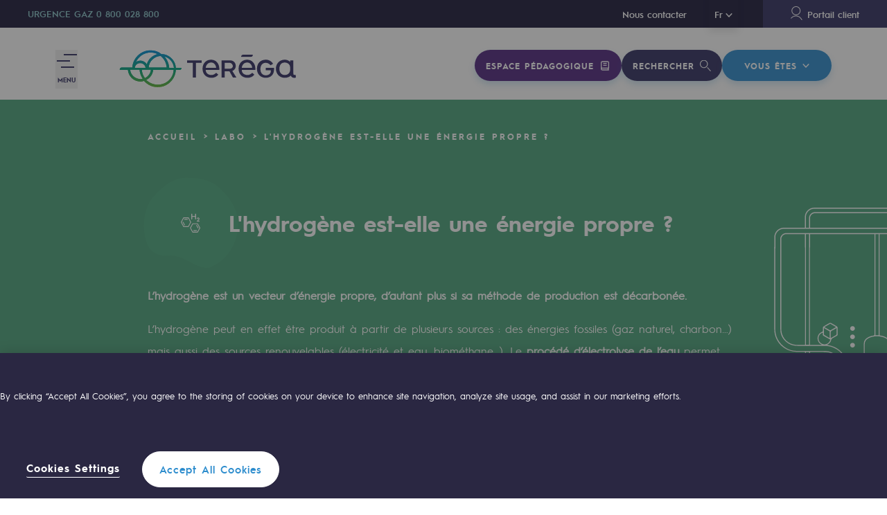

--- FILE ---
content_type: text/html
request_url: https://www.terega.fr/labo/lhydrogene-est-elle-une-energie-propre/
body_size: 79220
content:
<!DOCTYPE html><html><head><meta charSet="utf-8"/><meta http-equiv="x-ua-compatible" content="ie=edge"/><meta name="viewport" content="width=device-width, initial-scale=1, shrink-to-fit=no"/><meta name="generator" content="Gatsby 5.13.3"/><meta data-react-helmet="true" name="description" content="L’hydrogène est perçu comme un vecteur d’énergie propre et donc une solution durable pour l’avenir. Teréga vous explique pourquoi."/><meta data-react-helmet="true" name="image" content="/terega-social.png"/><meta data-react-helmet="true" name="google-site-verification" content="JgScpX9e-FuzEqOT4z4hFqm4bv0Be2oDCdjfCBpzczc"/><meta data-react-helmet="true" property="og:url" content="https://www.terega.fr/labo/lhydrogene-est-elle-une-energie-propre"/><meta data-react-helmet="true" property="og:type" content="website"/><meta data-react-helmet="true" property="og:title" content="L’hydrogène, une énergie propre ?"/><meta data-react-helmet="true" property="og:description" content="L’hydrogène est perçu comme un vecteur d’énergie propre et donc une solution durable pour l’avenir. Teréga vous explique pourquoi."/><meta data-react-helmet="true" property="og:image" content="/terega-social.png"/><meta data-react-helmet="true" name="twitter:card" content="summary_large_image"/><meta data-react-helmet="true" name="twitter:creator" content="@Teregacontact"/><meta data-react-helmet="true" name="twitter:title" content="L’hydrogène, une énergie propre ?"/><meta data-react-helmet="true" name="twitter:description" content="L’hydrogène est perçu comme un vecteur d’énergie propre et donc une solution durable pour l’avenir. Teréga vous explique pourquoi."/><meta data-react-helmet="true" name="twitter:image" content="/terega-social.png?fit=fill&f=center&w=800&h=400"/><meta name="theme-color" content="#663399"/><style data-href="/assets/styles.84970fbea33d098270e8.css" data-identity="gatsby-global-css">/*! Flickity v2.2.1
https://flickity.metafizzy.co
---------------------------------------------- */.flickity-enabled{position:relative}.flickity-enabled:focus{outline:0}.flickity-viewport{height:100%;overflow:hidden;position:relative}.flickity-slider{height:100%;position:absolute;width:100%}.flickity-enabled.is-draggable{-webkit-tap-highlight-color:transparent;-webkit-user-select:none;-moz-user-select:none;-ms-user-select:none;user-select:none}.flickity-enabled.is-draggable .flickity-viewport{cursor:move;cursor:-webkit-grab;cursor:grab}.flickity-enabled.is-draggable .flickity-viewport.is-pointer-down{cursor:-webkit-grabbing;cursor:grabbing}.flickity-button{background:hsla(0,0%,100%,.75);border:none;color:#333;position:absolute}.flickity-button:hover{background:#fff;cursor:pointer}.flickity-button:focus{box-shadow:0 0 0 5px #19f;outline:0}.flickity-button:active{opacity:.6}.flickity-button:disabled{cursor:auto;opacity:.3;pointer-events:none}.flickity-button-icon{fill:currentColor}.flickity-prev-next-button{border-radius:50%;height:44px;top:50%;transform:translateY(-50%);width:44px}.flickity-prev-next-button.previous{left:10px}.flickity-prev-next-button.next{right:10px}.flickity-rtl .flickity-prev-next-button.previous{left:auto;right:10px}.flickity-rtl .flickity-prev-next-button.next{left:10px;right:auto}.flickity-prev-next-button .flickity-button-icon{height:60%;left:20%;position:absolute;top:20%;width:60%}.flickity-page-dots{bottom:-25px;line-height:1;list-style:none;margin:0;padding:0;position:absolute;text-align:center;width:100%}.flickity-rtl .flickity-page-dots{direction:rtl}.flickity-page-dots .dot{background:#333;border-radius:50%;cursor:pointer;display:inline-block;height:10px;margin:0 8px;opacity:.25;width:10px}.flickity-page-dots .dot.is-selected{opacity:1}.no-list-styles{line-height:0;list-style:none;margin:0;padding:0}.no-button-styles{background:none;border:0;font:inherit;line-height:normal;overflow:visible;padding:0}a{text-decoration:none}.font-bold{font-family:HurmeGeometricSansBold,arial}.font-semi-bold{font-family:HurmeGeometricSansSemiBold,arial}.font-light{font-family:HurmeGeometricSansLight,arial}.text-label{font-family:HurmeGeometricSansBold,arial;font-size:.75rem;letter-spacing:2px;line-height:1rem;line-height:1.64;text-transform:uppercase}.text-label--medium{font-size:.875rem;line-height:1.29}.text-label--big{font-size:1.125rem}.text-label--bg{display:inline-block;padding:.375rem .5rem}.text-label--bg.text-label--big{padding:.25rem .5rem}.text-label--rounded{border-radius:20px;padding-left:1rem;padding-right:1rem}.paragraph{font-size:.875rem;line-height:2}.paragraph p:empty{display:none}.paragraph b,.paragraph b+a{font-family:HurmeGeometricSansSemiBold,arial}.paragraph b{font-weight:400}.paragraph h2,.paragraph h3{color:#2c8ccd;font-family:HurmeGeometricSansBold,arial;font-size:1rem;margin:2rem 0 .5rem;text-transform:uppercase}.slice-bg--blue .paragraph h2,.slice-bg--blue .paragraph h3,.slice-bg--purple .paragraph h2,.slice-bg--purple .paragraph h3{color:#fff}.paragraph h2.title-block,.paragraph h3.title-block{margin-bottom:1.5rem}.paragraph h2:first-child,.paragraph h3:first-child{margin-top:0}.paragraph.paragraph--purple-list h2{color:#fff}.paragraph:last-child p:empty:last-child{display:block;margin-top:-1.25rem}.paragraph:last-child img+p:empty:last-child{margin-top:-3rem}.paragraph--small{font-size:.8125rem;line-height:1.71}.paragraph li::marker{font-size:0}.paragraph li{padding-left:2.5rem;position:relative}.paragraph li:not(:last-child){margin-bottom:1rem}.paragraph ul li:before{border:1px solid #80b13d;border-radius:50%;content:"";height:.625rem;left:0;position:absolute;top:.5625rem;width:.625rem}@media screen and (min-width:768px){.paragraph ul li:before{top:.625rem}}.paragraph ol{counter-reset:ol;padding-left:0}.paragraph ol li:before{content:counter(ol) ".";counter-increment:ol;left:0;position:absolute;top:0}.paragraph--tight li{padding-left:1.75rem}.paragraph--tight li:not(:last-child){margin-bottom:0}.paragraph ol:not(:last-child),.paragraph p:not(:last-child),.paragraph ul:not(:last-child){margin-bottom:1.25rem}.paragraph .video:not(:first-child),.paragraph>img:not(:first-child){margin-top:3rem}.paragraph .video:not(:last-child),.paragraph>img:not(:last-child){margin-bottom:3rem}.paragraph .show-cookies-settings,.paragraph a{background-image:-webkit-gradient(linear,left top,left bottom,from(currentColor),to(currentColor));background-image:linear-gradient(currentColor,currentColor);background-position:0 100%;background-repeat:no-repeat;background-size:100% 1px;color:#2c8ccd;font-weight:700}.slice-bg--purple .paragraph .show-cookies-settings,.slice-bg--purple .paragraph a{color:#c7e3f9}.slice-bg--blue .paragraph .show-cookies-settings,.slice-bg--blue .paragraph a{color:#312e60}.labo-page .paragraph .show-cookies-settings,.labo-page .paragraph a{color:#fff}.paragraph .show-cookies-settings:hover,.paragraph a:hover{-webkit-animation:link-underline .4s ease-in-out;animation:link-underline .4s ease-in-out}.paragraph .show-cookies-settings{line-height:1.2}@-webkit-keyframes link-underline{0%{background-size:0 1px}to{background-size:100% 1px}}@keyframes link-underline{0%{background-size:0 1px}to{background-size:100% 1px}}.paragraph--purple-list ul li:before{border-color:#312e60}@media screen and (min-width:768px){.paragraph{font-size:1rem}.paragraph--small{font-size:.875rem}}.title-1-bold{font-family:HurmeGeometricSansBold,arial;font-size:2rem;line-height:1.26}@media screen and (min-width:768px){.title-1-bold{font-size:2.875rem}}.title-2-bold{font-family:HurmeGeometricSansBold,arial;font-size:1.5rem;line-height:1.38}.title-2-bold--semi{font-family:HurmeGeometricSansSemiBold,arial}@media screen and (min-width:768px){.title-2-bold{font-size:2rem}}.title-2-uppercase{font-size:1.5rem;line-height:1.25;text-transform:uppercase}.title-2-uppercase--light{font-family:HurmeGeometricSansLight,arial}@media screen and (min-width:768px){.title-2-uppercase{font-size:2rem}.title-2-uppercase--min{font-size:1.5rem}}.title-3-bold{font-family:HurmeGeometricSansBold,arial;font-size:1.25rem;line-height:1.4}.title-3-bold--big{font-size:1.5rem}.title-3-bold--small{font-size:1.125rem}.title-4-bold{font-family:HurmeGeometricSansBold,arial;font-size:1rem;line-height:2}@media screen and (min-width:768px){.title-4-bold{font-size:1.25rem;line-height:1.7}}.title-4-semi-bold{font-family:HurmeGeometricSansSemiBold,arial;font-size:1rem;line-height:2}@media screen and (min-width:768px){.title-4-semi-bold{font-size:1.25rem;line-height:1.7}}.title-cut{font-family:HurmeGeometricSansSemiBold,arial;font-size:2.875rem;letter-spacing:2.2px;line-height:.58}.title-cut--purple{text-shadow:-1px -1px 0 #fff,1px -1px 0 #fff,-1px 1px 0 #fff,1px 1px 0 #fff}.title-cut--blue{text-shadow:-1px -1px 0 #2c8ccd,1px -1px 0 #2c8ccd,-1px 1px 0 #2c8ccd,1px 1px 0 #2c8ccd}.title-cut--blue-medium{text-shadow:-1px -1px 0 #237dba,1px -1px 0 #237dba,-1px 1px 0 #237dba,1px 1px 0 #237dba}.title-cut--small{font-size:3.125rem}.title-cut--medium{font-size:2.5rem;line-height:.8}@media screen and (min-width:768px){.title-cut{font-size:6.875rem}.title-cut--small{font-size:4.5rem}.title-cut--xsmall{font-size:3.75rem}.title-cut--labo{font-size:4.375rem}.title-cut--medium{font-size:5rem}.title-cut--medium-bis{font-size:5.625rem}}@media screen and (min-width:1024px){.title-cut--small{font-size:5rem}.title-cut--medium{line-height:.88}}@media screen and (min-width:1280px){.title-cut--medium{line-height:.58}}.title-block{font-family:HurmeGeometricSansBold,arial;font-size:1.125rem;line-height:1.56;margin-bottom:1.5rem;text-transform:uppercase}.title-block--no-margin{margin-bottom:0}body,html{margin:0;min-height:100vh;min-height:calc(var(--vh, 1vh)*100);padding:0;width:100vw}html{height:100vh;height:calc(var(--vh, 1vh)*100)}body{-moz-osx-font-smoothing:grayscale;-webkit-font-smoothing:antialiased;color:#312e60;font-family:HurmeGeometricSans,arial;line-height:1.2;overflow-x:hidden}.preload *{-webkit-transition:none!important;transition:none!important}.app{position:relative;width:100%}@media screen and (max-width:1023px){.app{overflow:hidden}}.app-inner{min-height:calc(100vh - 377px)}a:focus,button:focus,input:focus{outline:none}a{-webkit-transition:color .4s ease-in-out;transition:color .4s ease-in-out}svg{-webkit-transition:fill .4s ease-in-out,stroke .4s ease-in-out;transition:fill .4s ease-in-out,stroke .4s ease-in-out}.sr-only{border:0;pointer-events:none}.no-scroll-y{height:100%;overflow:hidden}.no-scroll-y-ios{position:fixed}.object-fit-image-wrap{bottom:0;left:0;position:absolute;right:0;top:0}.object-fit-image{font-family:"object-fit: cover;";height:100%;min-width:100%;-o-object-fit:cover;object-fit:cover}.page-sidebar{bottom:0;pointer-events:none;position:absolute;right:0;top:0}.has-overlay{position:relative}.has-overlay:after{bottom:0;content:"";left:0;position:absolute;right:0;top:0}.has-overlay>div{position:relative;z-index:1}.section{padding:3rem 0}@media screen and (min-width:768px){.section{padding:7.5rem 0}.section--newsroom{padding-bottom:5rem}}@media screen and (max-width:767px){.full-width-mobile{margin-left:-1.875rem;margin-right:-1.875rem;padding-left:1.875rem}}@media screen and (max-width:1023px){.full-width-tablet{margin-left:-1.875rem;margin-right:-1.875rem;padding-left:1.875rem;padding-right:1.875rem}.full-height-mobile{height:100vh!important;height:calc(var(--vh, 1vh)*100)!important}.hide-mobile{display:none}}.icon-purple{fill:#312e60}.icon-white{fill:#fff}.icon-blue{fill:#2c8ccd}.icon-green{fill:#4ba37a}.icon-dark-green{fill:#246647}.icon-light-green{fill:#80b13d}.icon-light-teal{fill:#86c1c6}.icon-light-purple{fill:#6864a6}.fluid-grid{margin:0 auto;max-width:calc(100vw - 48px);width:calc(100vw - 48px)}@media screen and (min-width:375px){.fluid-grid{max-width:calc(100vw - 60px);width:calc(100vw - 60px)}}@media screen and (min-width:768px){.fluid-grid{max-width:calc(100vw - 60px);width:calc(100vw - 60px)}}@media screen and (min-width:1024px){.fluid-grid{max-width:100vw;width:100vw}}@media screen and (min-width:1280px){.fluid-grid{max-width:100vw;width:100vw}}.row{display:-ms-flexbox;display:-webkit-box;display:flex;-ms-flex-direction:row;flex-direction:row;-ms-flex-wrap:wrap;flex-wrap:wrap;margin-left:0;margin-right:-.01px;min-width:100%;position:relative}.row.static{position:static}@media screen and (min-width:1024px){.row--nowrap-desktop{-ms-flex-wrap:nowrap;flex-wrap:nowrap}}@media screen and (min-width:768px){.row--nowrap-tablet{-ms-flex-wrap:nowrap;flex-wrap:nowrap}}.row--nowrap{-ms-flex-wrap:nowrap;flex-wrap:nowrap}@media screen and (max-width:767px){.row--slider-mobile{display:block}}@media screen and (max-width:1023px){.row--slider-tablet{display:block}}@media screen and (min-width:768px){.row--reverse{-ms-flex-direction:row-reverse;flex-direction:row-reverse}}@media screen and (min-width:375px){.row{margin-left:0;margin-right:-.01px}}@media screen and (min-width:768px){.row{margin-left:0;margin-right:-.01px}}@media screen and (min-width:1024px){.row{margin-left:0;margin-right:-.01px}}@media screen and (min-width:1280px){.row{margin-left:0;margin-right:-.01px}}.col{display:-ms-flexbox;display:-webkit-box;display:flex;-ms-flex-direction:column;flex-direction:column;max-width:100%;position:relative}@media screen and (-ms-high-contrast:active),screen and (-ms-high-contrast:none){[class^=col-]{-ms-flex:1 1 auto!important;flex:1 1 auto!important}}.col-1{-ms-flex-positive:0;-ms-flex-negative:1;-ms-flex-preferred-size:calc(8.33333vw - 4px);-webkit-box-sizing:border-box;box-sizing:border-box;flex-basis:calc(8.33333vw - 4px);flex-grow:0;flex-shrink:1;max-width:calc(8.33333vw - 4px);padding-left:0;padding-right:0;width:calc(8.33333vw - 4px)}@media screen and (min-width:375px){.col-1{-ms-flex-preferred-size:calc(8.33333vw - 5px);flex-basis:calc(8.33333vw - 5px);max-width:calc(8.33333vw - 5px);padding-left:0;padding-right:0;width:calc(8.33333vw - 5px)}}@media screen and (min-width:768px){.col-1{-ms-flex-preferred-size:calc(8.33333vw - 5px);flex-basis:calc(8.33333vw - 5px);max-width:calc(8.33333vw - 5px);padding-left:0;padding-right:0;width:calc(8.33333vw - 5px)}}@media screen and (min-width:1024px){.col-1{-ms-flex-preferred-size:8.33333vw;flex-basis:8.33333vw;max-width:8.33333vw;padding-left:0;padding-right:0;width:8.33333vw}}@media screen and (min-width:1280px){.col-1{-ms-flex-preferred-size:8.33333vw;flex-basis:8.33333vw;max-width:8.33333vw;padding-left:0;padding-right:0;width:8.33333vw}}.col-2{-ms-flex-positive:0;-ms-flex-negative:1;-ms-flex-preferred-size:calc(16.66667vw - 8px);-webkit-box-sizing:border-box;box-sizing:border-box;flex-basis:calc(16.66667vw - 8px);flex-grow:0;flex-shrink:1;max-width:calc(16.66667vw - 8px);padding-left:0;padding-right:0;width:calc(16.66667vw - 8px)}@media screen and (min-width:375px){.col-2{-ms-flex-preferred-size:calc(16.66667vw - 10px);flex-basis:calc(16.66667vw - 10px);max-width:calc(16.66667vw - 10px);padding-left:0;padding-right:0;width:calc(16.66667vw - 10px)}}@media screen and (min-width:768px){.col-2{-ms-flex-preferred-size:calc(16.66667vw - 10px);flex-basis:calc(16.66667vw - 10px);max-width:calc(16.66667vw - 10px);padding-left:0;padding-right:0;width:calc(16.66667vw - 10px)}}@media screen and (min-width:1024px){.col-2{-ms-flex-preferred-size:16.66667vw;flex-basis:16.66667vw;max-width:16.66667vw;padding-left:0;padding-right:0;width:16.66667vw}}@media screen and (min-width:1280px){.col-2{-ms-flex-preferred-size:16.66667vw;flex-basis:16.66667vw;max-width:16.66667vw;padding-left:0;padding-right:0;width:16.66667vw}}.col-3{-ms-flex-positive:0;-ms-flex-negative:1;-ms-flex-preferred-size:calc(25vw - 12px);-webkit-box-sizing:border-box;box-sizing:border-box;flex-basis:calc(25vw - 12px);flex-grow:0;flex-shrink:1;max-width:calc(25vw - 12px);padding-left:0;padding-right:0;width:calc(25vw - 12px)}@media screen and (min-width:375px){.col-3{-ms-flex-preferred-size:calc(25vw - 15px);flex-basis:calc(25vw - 15px);max-width:calc(25vw - 15px);padding-left:0;padding-right:0;width:calc(25vw - 15px)}}@media screen and (min-width:768px){.col-3{-ms-flex-preferred-size:calc(25vw - 15px);flex-basis:calc(25vw - 15px);max-width:calc(25vw - 15px);padding-left:0;padding-right:0;width:calc(25vw - 15px)}}@media screen and (min-width:1024px){.col-3{-ms-flex-preferred-size:25vw;flex-basis:25vw;max-width:25vw;padding-left:0;padding-right:0;width:25vw}}@media screen and (min-width:1280px){.col-3{-ms-flex-preferred-size:25vw;flex-basis:25vw;max-width:25vw;padding-left:0;padding-right:0;width:25vw}}.col-4{-ms-flex-positive:0;-ms-flex-negative:1;-ms-flex-preferred-size:calc(33.33333vw - 16px);-webkit-box-sizing:border-box;box-sizing:border-box;flex-basis:calc(33.33333vw - 16px);flex-grow:0;flex-shrink:1;max-width:calc(33.33333vw - 16px);padding-left:0;padding-right:0;width:calc(33.33333vw - 16px)}@media screen and (min-width:375px){.col-4{-ms-flex-preferred-size:calc(33.33333vw - 20px);flex-basis:calc(33.33333vw - 20px);max-width:calc(33.33333vw - 20px);padding-left:0;padding-right:0;width:calc(33.33333vw - 20px)}}@media screen and (min-width:768px){.col-4{-ms-flex-preferred-size:calc(33.33333vw - 20px);flex-basis:calc(33.33333vw - 20px);max-width:calc(33.33333vw - 20px);padding-left:0;padding-right:0;width:calc(33.33333vw - 20px)}}@media screen and (min-width:1024px){.col-4{-ms-flex-preferred-size:33.33333vw;flex-basis:33.33333vw;max-width:33.33333vw;padding-left:0;padding-right:0;width:33.33333vw}}@media screen and (min-width:1280px){.col-4{-ms-flex-preferred-size:33.33333vw;flex-basis:33.33333vw;max-width:33.33333vw;padding-left:0;padding-right:0;width:33.33333vw}}.col-5{-ms-flex-positive:0;-ms-flex-negative:1;-ms-flex-preferred-size:calc(41.66667vw - 20px);-webkit-box-sizing:border-box;box-sizing:border-box;flex-basis:calc(41.66667vw - 20px);flex-grow:0;flex-shrink:1;max-width:calc(41.66667vw - 20px);padding-left:0;padding-right:0;width:calc(41.66667vw - 20px)}@media screen and (min-width:375px){.col-5{-ms-flex-preferred-size:calc(41.66667vw - 25px);flex-basis:calc(41.66667vw - 25px);max-width:calc(41.66667vw - 25px);padding-left:0;padding-right:0;width:calc(41.66667vw - 25px)}}@media screen and (min-width:768px){.col-5{-ms-flex-preferred-size:calc(41.66667vw - 25px);flex-basis:calc(41.66667vw - 25px);max-width:calc(41.66667vw - 25px);padding-left:0;padding-right:0;width:calc(41.66667vw - 25px)}}@media screen and (min-width:1024px){.col-5{-ms-flex-preferred-size:41.66667vw;flex-basis:41.66667vw;max-width:41.66667vw;padding-left:0;padding-right:0;width:41.66667vw}}@media screen and (min-width:1280px){.col-5{-ms-flex-preferred-size:41.66667vw;flex-basis:41.66667vw;max-width:41.66667vw;padding-left:0;padding-right:0;width:41.66667vw}}.col-6{-ms-flex-positive:0;-ms-flex-negative:1;-ms-flex-preferred-size:calc(50vw - 24px);-webkit-box-sizing:border-box;box-sizing:border-box;flex-basis:calc(50vw - 24px);flex-grow:0;flex-shrink:1;max-width:calc(50vw - 24px);padding-left:0;padding-right:0;width:calc(50vw - 24px)}@media screen and (min-width:375px){.col-6{-ms-flex-preferred-size:calc(50vw - 30px);flex-basis:calc(50vw - 30px);max-width:calc(50vw - 30px);padding-left:0;padding-right:0;width:calc(50vw - 30px)}}@media screen and (min-width:768px){.col-6{-ms-flex-preferred-size:calc(50vw - 30px);flex-basis:calc(50vw - 30px);max-width:calc(50vw - 30px);padding-left:0;padding-right:0;width:calc(50vw - 30px)}}@media screen and (min-width:1024px){.col-6{-ms-flex-preferred-size:50vw;flex-basis:50vw;max-width:50vw;padding-left:0;padding-right:0;width:50vw}}@media screen and (min-width:1280px){.col-6{-ms-flex-preferred-size:50vw;flex-basis:50vw;max-width:50vw;padding-left:0;padding-right:0;width:50vw}}.col-7{-ms-flex-positive:0;-ms-flex-negative:1;-ms-flex-preferred-size:calc(58.33333vw - 28px);-webkit-box-sizing:border-box;box-sizing:border-box;flex-basis:calc(58.33333vw - 28px);flex-grow:0;flex-shrink:1;max-width:calc(58.33333vw - 28px);padding-left:0;padding-right:0;width:calc(58.33333vw - 28px)}@media screen and (min-width:375px){.col-7{-ms-flex-preferred-size:calc(58.33333vw - 35px);flex-basis:calc(58.33333vw - 35px);max-width:calc(58.33333vw - 35px);padding-left:0;padding-right:0;width:calc(58.33333vw - 35px)}}@media screen and (min-width:768px){.col-7{-ms-flex-preferred-size:calc(58.33333vw - 35px);flex-basis:calc(58.33333vw - 35px);max-width:calc(58.33333vw - 35px);padding-left:0;padding-right:0;width:calc(58.33333vw - 35px)}}@media screen and (min-width:1024px){.col-7{-ms-flex-preferred-size:58.33333vw;flex-basis:58.33333vw;max-width:58.33333vw;padding-left:0;padding-right:0;width:58.33333vw}}@media screen and (min-width:1280px){.col-7{-ms-flex-preferred-size:58.33333vw;flex-basis:58.33333vw;max-width:58.33333vw;padding-left:0;padding-right:0;width:58.33333vw}}.col-8{-ms-flex-positive:0;-ms-flex-negative:1;-ms-flex-preferred-size:calc(66.66667vw - 32px);-webkit-box-sizing:border-box;box-sizing:border-box;flex-basis:calc(66.66667vw - 32px);flex-grow:0;flex-shrink:1;max-width:calc(66.66667vw - 32px);padding-left:0;padding-right:0;width:calc(66.66667vw - 32px)}@media screen and (min-width:375px){.col-8{-ms-flex-preferred-size:calc(66.66667vw - 40px);flex-basis:calc(66.66667vw - 40px);max-width:calc(66.66667vw - 40px);padding-left:0;padding-right:0;width:calc(66.66667vw - 40px)}}@media screen and (min-width:768px){.col-8{-ms-flex-preferred-size:calc(66.66667vw - 40px);flex-basis:calc(66.66667vw - 40px);max-width:calc(66.66667vw - 40px);padding-left:0;padding-right:0;width:calc(66.66667vw - 40px)}}@media screen and (min-width:1024px){.col-8{-ms-flex-preferred-size:66.66667vw;flex-basis:66.66667vw;max-width:66.66667vw;padding-left:0;padding-right:0;width:66.66667vw}}@media screen and (min-width:1280px){.col-8{-ms-flex-preferred-size:66.66667vw;flex-basis:66.66667vw;max-width:66.66667vw;padding-left:0;padding-right:0;width:66.66667vw}}.col-9{-ms-flex-positive:0;-ms-flex-negative:1;-ms-flex-preferred-size:calc(75vw - 36px);-webkit-box-sizing:border-box;box-sizing:border-box;flex-basis:calc(75vw - 36px);flex-grow:0;flex-shrink:1;max-width:calc(75vw - 36px);padding-left:0;padding-right:0;width:calc(75vw - 36px)}@media screen and (min-width:375px){.col-9{-ms-flex-preferred-size:calc(75vw - 45px);flex-basis:calc(75vw - 45px);max-width:calc(75vw - 45px);padding-left:0;padding-right:0;width:calc(75vw - 45px)}}@media screen and (min-width:768px){.col-9{-ms-flex-preferred-size:calc(75vw - 45px);flex-basis:calc(75vw - 45px);max-width:calc(75vw - 45px);padding-left:0;padding-right:0;width:calc(75vw - 45px)}}@media screen and (min-width:1024px){.col-9{-ms-flex-preferred-size:75vw;flex-basis:75vw;max-width:75vw;padding-left:0;padding-right:0;width:75vw}}@media screen and (min-width:1280px){.col-9{-ms-flex-preferred-size:75vw;flex-basis:75vw;max-width:75vw;padding-left:0;padding-right:0;width:75vw}}.col-10{-ms-flex-positive:0;-ms-flex-negative:1;-ms-flex-preferred-size:calc(83.33333vw - 40px);-webkit-box-sizing:border-box;box-sizing:border-box;flex-basis:calc(83.33333vw - 40px);flex-grow:0;flex-shrink:1;max-width:calc(83.33333vw - 40px);padding-left:0;padding-right:0;width:calc(83.33333vw - 40px)}@media screen and (min-width:375px){.col-10{-ms-flex-preferred-size:calc(83.33333vw - 50px);flex-basis:calc(83.33333vw - 50px);max-width:calc(83.33333vw - 50px);padding-left:0;padding-right:0;width:calc(83.33333vw - 50px)}}@media screen and (min-width:768px){.col-10{-ms-flex-preferred-size:calc(83.33333vw - 50px);flex-basis:calc(83.33333vw - 50px);max-width:calc(83.33333vw - 50px);padding-left:0;padding-right:0;width:calc(83.33333vw - 50px)}}@media screen and (min-width:1024px){.col-10{-ms-flex-preferred-size:83.33333vw;flex-basis:83.33333vw;max-width:83.33333vw;padding-left:0;padding-right:0;width:83.33333vw}}@media screen and (min-width:1280px){.col-10{-ms-flex-preferred-size:83.33333vw;flex-basis:83.33333vw;max-width:83.33333vw;padding-left:0;padding-right:0;width:83.33333vw}}.col-11{-ms-flex-positive:0;-ms-flex-negative:1;-ms-flex-preferred-size:calc(91.66667vw - 44px);-webkit-box-sizing:border-box;box-sizing:border-box;flex-basis:calc(91.66667vw - 44px);flex-grow:0;flex-shrink:1;max-width:calc(91.66667vw - 44px);padding-left:0;padding-right:0;width:calc(91.66667vw - 44px)}@media screen and (min-width:375px){.col-11{-ms-flex-preferred-size:calc(91.66667vw - 55px);flex-basis:calc(91.66667vw - 55px);max-width:calc(91.66667vw - 55px);padding-left:0;padding-right:0;width:calc(91.66667vw - 55px)}}@media screen and (min-width:768px){.col-11{-ms-flex-preferred-size:calc(91.66667vw - 55px);flex-basis:calc(91.66667vw - 55px);max-width:calc(91.66667vw - 55px);padding-left:0;padding-right:0;width:calc(91.66667vw - 55px)}}@media screen and (min-width:1024px){.col-11{-ms-flex-preferred-size:91.66667vw;flex-basis:91.66667vw;max-width:91.66667vw;padding-left:0;padding-right:0;width:91.66667vw}}@media screen and (min-width:1280px){.col-11{-ms-flex-preferred-size:91.66667vw;flex-basis:91.66667vw;max-width:91.66667vw;padding-left:0;padding-right:0;width:91.66667vw}}.col-12{-ms-flex-positive:0;-ms-flex-negative:1;-ms-flex-preferred-size:calc(100vw - 48px);-webkit-box-sizing:border-box;box-sizing:border-box;flex-basis:calc(100vw - 48px);flex-grow:0;flex-shrink:1;max-width:calc(100vw - 48px);padding-left:0;padding-right:0;width:calc(100vw - 48px)}@media screen and (min-width:375px){.col-12{-ms-flex-preferred-size:calc(100vw - 60px);flex-basis:calc(100vw - 60px);max-width:calc(100vw - 60px);padding-left:0;padding-right:0;width:calc(100vw - 60px)}}@media screen and (min-width:768px){.col-12{-ms-flex-preferred-size:calc(100vw - 60px);flex-basis:calc(100vw - 60px);max-width:calc(100vw - 60px);padding-left:0;padding-right:0;width:calc(100vw - 60px)}}@media screen and (min-width:1024px){.col-12{-ms-flex-preferred-size:100vw;flex-basis:100vw;max-width:100vw;padding-left:0;padding-right:0;width:100vw}}@media screen and (min-width:1280px){.col-12{-ms-flex-preferred-size:100vw;flex-basis:100vw;max-width:100vw;padding-left:0;padding-right:0;width:100vw}}.col-offset-0{margin-left:0}@media screen and (min-width:375px){.col-offset-0{margin-left:0}}@media screen and (min-width:768px){.col-offset-0{margin-left:0}}@media screen and (min-width:1024px){.col-offset-0{margin-left:0}}@media screen and (min-width:1280px){.col-offset-0{margin-left:0}}@media(min-width:100vw){.col-offset-0{margin-left:0}}.col-offset-1{margin-left:calc(8.33333vw - 4px)}@media screen and (min-width:375px){.col-offset-1{margin-left:calc(8.33333vw - 5px)}}@media screen and (min-width:768px){.col-offset-1{margin-left:calc(8.33333vw - 5px)}}@media screen and (min-width:1024px){.col-offset-1{margin-left:8.33333vw}}@media screen and (min-width:1280px){.col-offset-1{margin-left:8.33333vw}}@media(min-width:100vw){.col-offset-1{margin-left:8.33333vw}}.col-offset-2{margin-left:calc(16.66667vw - 8px)}@media screen and (min-width:375px){.col-offset-2{margin-left:calc(16.66667vw - 10px)}}@media screen and (min-width:768px){.col-offset-2{margin-left:calc(16.66667vw - 10px)}}@media screen and (min-width:1024px){.col-offset-2{margin-left:16.66667vw}}@media screen and (min-width:1280px){.col-offset-2{margin-left:16.66667vw}}@media(min-width:100vw){.col-offset-2{margin-left:16.66667vw}}.col-offset-3{margin-left:calc(25vw - 12px)}@media screen and (min-width:375px){.col-offset-3{margin-left:calc(25vw - 15px)}}@media screen and (min-width:768px){.col-offset-3{margin-left:calc(25vw - 15px)}}@media screen and (min-width:1024px){.col-offset-3{margin-left:25vw}}@media screen and (min-width:1280px){.col-offset-3{margin-left:25vw}}@media(min-width:100vw){.col-offset-3{margin-left:25vw}}.col-offset-4{margin-left:calc(33.33333vw - 16px)}@media screen and (min-width:375px){.col-offset-4{margin-left:calc(33.33333vw - 20px)}}@media screen and (min-width:768px){.col-offset-4{margin-left:calc(33.33333vw - 20px)}}@media screen and (min-width:1024px){.col-offset-4{margin-left:33.33333vw}}@media screen and (min-width:1280px){.col-offset-4{margin-left:33.33333vw}}@media(min-width:100vw){.col-offset-4{margin-left:33.33333vw}}.col-offset-5{margin-left:calc(41.66667vw - 20px)}@media screen and (min-width:375px){.col-offset-5{margin-left:calc(41.66667vw - 25px)}}@media screen and (min-width:768px){.col-offset-5{margin-left:calc(41.66667vw - 25px)}}@media screen and (min-width:1024px){.col-offset-5{margin-left:41.66667vw}}@media screen and (min-width:1280px){.col-offset-5{margin-left:41.66667vw}}@media(min-width:100vw){.col-offset-5{margin-left:41.66667vw}}.col-offset-6{margin-left:calc(50vw - 24px)}@media screen and (min-width:375px){.col-offset-6{margin-left:calc(50vw - 30px)}}@media screen and (min-width:768px){.col-offset-6{margin-left:calc(50vw - 30px)}}@media screen and (min-width:1024px){.col-offset-6{margin-left:50vw}}@media screen and (min-width:1280px){.col-offset-6{margin-left:50vw}}@media(min-width:100vw){.col-offset-6{margin-left:50vw}}.col-offset-7{margin-left:calc(58.33333vw - 28px)}@media screen and (min-width:375px){.col-offset-7{margin-left:calc(58.33333vw - 35px)}}@media screen and (min-width:768px){.col-offset-7{margin-left:calc(58.33333vw - 35px)}}@media screen and (min-width:1024px){.col-offset-7{margin-left:58.33333vw}}@media screen and (min-width:1280px){.col-offset-7{margin-left:58.33333vw}}@media(min-width:100vw){.col-offset-7{margin-left:58.33333vw}}.col-offset-8{margin-left:calc(66.66667vw - 32px)}@media screen and (min-width:375px){.col-offset-8{margin-left:calc(66.66667vw - 40px)}}@media screen and (min-width:768px){.col-offset-8{margin-left:calc(66.66667vw - 40px)}}@media screen and (min-width:1024px){.col-offset-8{margin-left:66.66667vw}}@media screen and (min-width:1280px){.col-offset-8{margin-left:66.66667vw}}@media(min-width:100vw){.col-offset-8{margin-left:66.66667vw}}.col-offset-9{margin-left:calc(75vw - 36px)}@media screen and (min-width:375px){.col-offset-9{margin-left:calc(75vw - 45px)}}@media screen and (min-width:768px){.col-offset-9{margin-left:calc(75vw - 45px)}}@media screen and (min-width:1024px){.col-offset-9{margin-left:75vw}}@media screen and (min-width:1280px){.col-offset-9{margin-left:75vw}}@media(min-width:100vw){.col-offset-9{margin-left:75vw}}.col-offset-10{margin-left:calc(83.33333vw - 40px)}@media screen and (min-width:375px){.col-offset-10{margin-left:calc(83.33333vw - 50px)}}@media screen and (min-width:768px){.col-offset-10{margin-left:calc(83.33333vw - 50px)}}@media screen and (min-width:1024px){.col-offset-10{margin-left:83.33333vw}}@media screen and (min-width:1280px){.col-offset-10{margin-left:83.33333vw}}@media(min-width:100vw){.col-offset-10{margin-left:83.33333vw}}.col-offset-11{margin-left:calc(91.66667vw - 44px)}@media screen and (min-width:375px){.col-offset-11{margin-left:calc(91.66667vw - 55px)}}@media screen and (min-width:768px){.col-offset-11{margin-left:calc(91.66667vw - 55px)}}@media screen and (min-width:1024px){.col-offset-11{margin-left:91.66667vw}}@media screen and (min-width:1280px){.col-offset-11{margin-left:91.66667vw}}@media(min-width:100vw){.col-offset-11{margin-left:91.66667vw}}.col-offset-12{margin-left:calc(100vw - 48px)}@media screen and (min-width:375px){.col-offset-12{margin-left:calc(100vw - 60px)}}@media screen and (min-width:768px){.col-offset-12{margin-left:calc(100vw - 60px)}}@media screen and (min-width:1024px){.col-offset-12{margin-left:100vw}}@media screen and (min-width:1280px){.col-offset-12{margin-left:100vw}}@media(min-width:100vw){.col-offset-12{margin-left:100vw}}@media screen and (min-width:375px){.sm-col{-ms-flex-positive:0;-ms-flex-negative:1;-ms-flex-preferred-size:calc(100% - 48px);flex-basis:calc(100% - 48px);flex-grow:0;flex-shrink:1;padding-left:0;padding-right:0;width:calc(100% - 48px)}}@media screen and (min-width:375px)and (min-width:375px){.sm-col{-ms-flex-preferred-size:calc(100%*100vw - 100%*30px*2 + 100%*0px);flex-basis:calc(100%*100vw - 100%*30px*2 + 100%*0px);max-width:calc(100%*100vw - 100%*30px*2 + 100%*0px);padding-left:0;padding-right:0;width:calc(100%*100vw - 100%*30px*2 + 100%*0px)}}@media screen and (min-width:375px)and (min-width:768px){.sm-col{-ms-flex-preferred-size:calc(100%*100vw - 100%*30px*2 + 100%*0px);flex-basis:calc(100%*100vw - 100%*30px*2 + 100%*0px);max-width:calc(100%*100vw - 100%*30px*2 + 100%*0px);padding-left:0;padding-right:0;width:calc(100%*100vw - 100%*30px*2 + 100%*0px)}}@media screen and (min-width:375px)and (min-width:1024px){.sm-col{-ms-flex-preferred-size:calc(100%*100vw - 100%*0px*2 + 100%*0px);flex-basis:calc(100%*100vw - 100%*0px*2 + 100%*0px);max-width:calc(100%*100vw - 100%*0px*2 + 100%*0px);padding-left:0;padding-right:0;width:calc(100%*100vw - 100%*0px*2 + 100%*0px)}}@media screen and (min-width:375px)and (min-width:1280px){.sm-col{-ms-flex-preferred-size:calc(100%*100vw - 100%*0px*2 + 100%*0px);flex-basis:calc(100%*100vw - 100%*0px*2 + 100%*0px);max-width:calc(100%*100vw - 100%*0px*2 + 100%*0px);padding-left:0;padding-right:0;width:calc(100%*100vw - 100%*0px*2 + 100%*0px)}}@media screen and (min-width:375px){.sm-col-1{-ms-flex-preferred-size:calc(8.33333vw - 4px);flex-basis:calc(8.33333vw - 4px);max-width:calc(8.33333vw - 4px);padding-left:0;padding-right:0;width:calc(8.33333vw - 4px)}}@media screen and (min-width:375px)and (min-width:375px){.sm-col-1{-ms-flex-preferred-size:calc(8.33333vw - 5px);flex-basis:calc(8.33333vw - 5px);max-width:calc(8.33333vw - 5px);padding-left:0;padding-right:0;width:calc(8.33333vw - 5px)}}@media screen and (min-width:375px)and (min-width:768px){.sm-col-1{-ms-flex-preferred-size:calc(8.33333vw - 5px);flex-basis:calc(8.33333vw - 5px);max-width:calc(8.33333vw - 5px);padding-left:0;padding-right:0;width:calc(8.33333vw - 5px)}}@media screen and (min-width:375px)and (min-width:1024px){.sm-col-1{-ms-flex-preferred-size:8.33333vw;flex-basis:8.33333vw;max-width:8.33333vw;padding-left:0;padding-right:0;width:8.33333vw}}@media screen and (min-width:375px)and (min-width:1280px){.sm-col-1{-ms-flex-preferred-size:8.33333vw;flex-basis:8.33333vw;max-width:8.33333vw;padding-left:0;padding-right:0;width:8.33333vw}}@media screen and (min-width:375px){.sm-col-2{-ms-flex-preferred-size:calc(16.66667vw - 8px);flex-basis:calc(16.66667vw - 8px);max-width:calc(16.66667vw - 8px);padding-left:0;padding-right:0;width:calc(16.66667vw - 8px)}}@media screen and (min-width:375px)and (min-width:375px){.sm-col-2{-ms-flex-preferred-size:calc(16.66667vw - 10px);flex-basis:calc(16.66667vw - 10px);max-width:calc(16.66667vw - 10px);padding-left:0;padding-right:0;width:calc(16.66667vw - 10px)}}@media screen and (min-width:375px)and (min-width:768px){.sm-col-2{-ms-flex-preferred-size:calc(16.66667vw - 10px);flex-basis:calc(16.66667vw - 10px);max-width:calc(16.66667vw - 10px);padding-left:0;padding-right:0;width:calc(16.66667vw - 10px)}}@media screen and (min-width:375px)and (min-width:1024px){.sm-col-2{-ms-flex-preferred-size:16.66667vw;flex-basis:16.66667vw;max-width:16.66667vw;padding-left:0;padding-right:0;width:16.66667vw}}@media screen and (min-width:375px)and (min-width:1280px){.sm-col-2{-ms-flex-preferred-size:16.66667vw;flex-basis:16.66667vw;max-width:16.66667vw;padding-left:0;padding-right:0;width:16.66667vw}}@media screen and (min-width:375px){.sm-col-3{-ms-flex-preferred-size:calc(25vw - 12px);flex-basis:calc(25vw - 12px);max-width:calc(25vw - 12px);padding-left:0;padding-right:0;width:calc(25vw - 12px)}}@media screen and (min-width:375px)and (min-width:375px){.sm-col-3{-ms-flex-preferred-size:calc(25vw - 15px);flex-basis:calc(25vw - 15px);max-width:calc(25vw - 15px);padding-left:0;padding-right:0;width:calc(25vw - 15px)}}@media screen and (min-width:375px)and (min-width:768px){.sm-col-3{-ms-flex-preferred-size:calc(25vw - 15px);flex-basis:calc(25vw - 15px);max-width:calc(25vw - 15px);padding-left:0;padding-right:0;width:calc(25vw - 15px)}}@media screen and (min-width:375px)and (min-width:1024px){.sm-col-3{-ms-flex-preferred-size:25vw;flex-basis:25vw;max-width:25vw;padding-left:0;padding-right:0;width:25vw}}@media screen and (min-width:375px)and (min-width:1280px){.sm-col-3{-ms-flex-preferred-size:25vw;flex-basis:25vw;max-width:25vw;padding-left:0;padding-right:0;width:25vw}}@media screen and (min-width:375px){.sm-col-4{-ms-flex-preferred-size:calc(33.33333vw - 16px);flex-basis:calc(33.33333vw - 16px);max-width:calc(33.33333vw - 16px);padding-left:0;padding-right:0;width:calc(33.33333vw - 16px)}}@media screen and (min-width:375px)and (min-width:375px){.sm-col-4{-ms-flex-preferred-size:calc(33.33333vw - 20px);flex-basis:calc(33.33333vw - 20px);max-width:calc(33.33333vw - 20px);padding-left:0;padding-right:0;width:calc(33.33333vw - 20px)}}@media screen and (min-width:375px)and (min-width:768px){.sm-col-4{-ms-flex-preferred-size:calc(33.33333vw - 20px);flex-basis:calc(33.33333vw - 20px);max-width:calc(33.33333vw - 20px);padding-left:0;padding-right:0;width:calc(33.33333vw - 20px)}}@media screen and (min-width:375px)and (min-width:1024px){.sm-col-4{-ms-flex-preferred-size:33.33333vw;flex-basis:33.33333vw;max-width:33.33333vw;padding-left:0;padding-right:0;width:33.33333vw}}@media screen and (min-width:375px)and (min-width:1280px){.sm-col-4{-ms-flex-preferred-size:33.33333vw;flex-basis:33.33333vw;max-width:33.33333vw;padding-left:0;padding-right:0;width:33.33333vw}}@media screen and (min-width:375px){.sm-col-5{-ms-flex-preferred-size:calc(41.66667vw - 20px);flex-basis:calc(41.66667vw - 20px);max-width:calc(41.66667vw - 20px);padding-left:0;padding-right:0;width:calc(41.66667vw - 20px)}}@media screen and (min-width:375px)and (min-width:375px){.sm-col-5{-ms-flex-preferred-size:calc(41.66667vw - 25px);flex-basis:calc(41.66667vw - 25px);max-width:calc(41.66667vw - 25px);padding-left:0;padding-right:0;width:calc(41.66667vw - 25px)}}@media screen and (min-width:375px)and (min-width:768px){.sm-col-5{-ms-flex-preferred-size:calc(41.66667vw - 25px);flex-basis:calc(41.66667vw - 25px);max-width:calc(41.66667vw - 25px);padding-left:0;padding-right:0;width:calc(41.66667vw - 25px)}}@media screen and (min-width:375px)and (min-width:1024px){.sm-col-5{-ms-flex-preferred-size:41.66667vw;flex-basis:41.66667vw;max-width:41.66667vw;padding-left:0;padding-right:0;width:41.66667vw}}@media screen and (min-width:375px)and (min-width:1280px){.sm-col-5{-ms-flex-preferred-size:41.66667vw;flex-basis:41.66667vw;max-width:41.66667vw;padding-left:0;padding-right:0;width:41.66667vw}}@media screen and (min-width:375px){.sm-col-6{-ms-flex-preferred-size:calc(50vw - 24px);flex-basis:calc(50vw - 24px);max-width:calc(50vw - 24px);padding-left:0;padding-right:0;width:calc(50vw - 24px)}}@media screen and (min-width:375px)and (min-width:375px){.sm-col-6{-ms-flex-preferred-size:calc(50vw - 30px);flex-basis:calc(50vw - 30px);max-width:calc(50vw - 30px);padding-left:0;padding-right:0;width:calc(50vw - 30px)}}@media screen and (min-width:375px)and (min-width:768px){.sm-col-6{-ms-flex-preferred-size:calc(50vw - 30px);flex-basis:calc(50vw - 30px);max-width:calc(50vw - 30px);padding-left:0;padding-right:0;width:calc(50vw - 30px)}}@media screen and (min-width:375px)and (min-width:1024px){.sm-col-6{-ms-flex-preferred-size:50vw;flex-basis:50vw;max-width:50vw;padding-left:0;padding-right:0;width:50vw}}@media screen and (min-width:375px)and (min-width:1280px){.sm-col-6{-ms-flex-preferred-size:50vw;flex-basis:50vw;max-width:50vw;padding-left:0;padding-right:0;width:50vw}}@media screen and (min-width:375px){.sm-col-7{-ms-flex-preferred-size:calc(58.33333vw - 28px);flex-basis:calc(58.33333vw - 28px);max-width:calc(58.33333vw - 28px);padding-left:0;padding-right:0;width:calc(58.33333vw - 28px)}}@media screen and (min-width:375px)and (min-width:375px){.sm-col-7{-ms-flex-preferred-size:calc(58.33333vw - 35px);flex-basis:calc(58.33333vw - 35px);max-width:calc(58.33333vw - 35px);padding-left:0;padding-right:0;width:calc(58.33333vw - 35px)}}@media screen and (min-width:375px)and (min-width:768px){.sm-col-7{-ms-flex-preferred-size:calc(58.33333vw - 35px);flex-basis:calc(58.33333vw - 35px);max-width:calc(58.33333vw - 35px);padding-left:0;padding-right:0;width:calc(58.33333vw - 35px)}}@media screen and (min-width:375px)and (min-width:1024px){.sm-col-7{-ms-flex-preferred-size:58.33333vw;flex-basis:58.33333vw;max-width:58.33333vw;padding-left:0;padding-right:0;width:58.33333vw}}@media screen and (min-width:375px)and (min-width:1280px){.sm-col-7{-ms-flex-preferred-size:58.33333vw;flex-basis:58.33333vw;max-width:58.33333vw;padding-left:0;padding-right:0;width:58.33333vw}}@media screen and (min-width:375px){.sm-col-8{-ms-flex-preferred-size:calc(66.66667vw - 32px);flex-basis:calc(66.66667vw - 32px);max-width:calc(66.66667vw - 32px);padding-left:0;padding-right:0;width:calc(66.66667vw - 32px)}}@media screen and (min-width:375px)and (min-width:375px){.sm-col-8{-ms-flex-preferred-size:calc(66.66667vw - 40px);flex-basis:calc(66.66667vw - 40px);max-width:calc(66.66667vw - 40px);padding-left:0;padding-right:0;width:calc(66.66667vw - 40px)}}@media screen and (min-width:375px)and (min-width:768px){.sm-col-8{-ms-flex-preferred-size:calc(66.66667vw - 40px);flex-basis:calc(66.66667vw - 40px);max-width:calc(66.66667vw - 40px);padding-left:0;padding-right:0;width:calc(66.66667vw - 40px)}}@media screen and (min-width:375px)and (min-width:1024px){.sm-col-8{-ms-flex-preferred-size:66.66667vw;flex-basis:66.66667vw;max-width:66.66667vw;padding-left:0;padding-right:0;width:66.66667vw}}@media screen and (min-width:375px)and (min-width:1280px){.sm-col-8{-ms-flex-preferred-size:66.66667vw;flex-basis:66.66667vw;max-width:66.66667vw;padding-left:0;padding-right:0;width:66.66667vw}}@media screen and (min-width:375px){.sm-col-9{-ms-flex-preferred-size:calc(75vw - 36px);flex-basis:calc(75vw - 36px);max-width:calc(75vw - 36px);padding-left:0;padding-right:0;width:calc(75vw - 36px)}}@media screen and (min-width:375px)and (min-width:375px){.sm-col-9{-ms-flex-preferred-size:calc(75vw - 45px);flex-basis:calc(75vw - 45px);max-width:calc(75vw - 45px);padding-left:0;padding-right:0;width:calc(75vw - 45px)}}@media screen and (min-width:375px)and (min-width:768px){.sm-col-9{-ms-flex-preferred-size:calc(75vw - 45px);flex-basis:calc(75vw - 45px);max-width:calc(75vw - 45px);padding-left:0;padding-right:0;width:calc(75vw - 45px)}}@media screen and (min-width:375px)and (min-width:1024px){.sm-col-9{-ms-flex-preferred-size:75vw;flex-basis:75vw;max-width:75vw;padding-left:0;padding-right:0;width:75vw}}@media screen and (min-width:375px)and (min-width:1280px){.sm-col-9{-ms-flex-preferred-size:75vw;flex-basis:75vw;max-width:75vw;padding-left:0;padding-right:0;width:75vw}}@media screen and (min-width:375px){.sm-col-10{-ms-flex-preferred-size:calc(83.33333vw - 40px);flex-basis:calc(83.33333vw - 40px);max-width:calc(83.33333vw - 40px);padding-left:0;padding-right:0;width:calc(83.33333vw - 40px)}}@media screen and (min-width:375px)and (min-width:375px){.sm-col-10{-ms-flex-preferred-size:calc(83.33333vw - 50px);flex-basis:calc(83.33333vw - 50px);max-width:calc(83.33333vw - 50px);padding-left:0;padding-right:0;width:calc(83.33333vw - 50px)}}@media screen and (min-width:375px)and (min-width:768px){.sm-col-10{-ms-flex-preferred-size:calc(83.33333vw - 50px);flex-basis:calc(83.33333vw - 50px);max-width:calc(83.33333vw - 50px);padding-left:0;padding-right:0;width:calc(83.33333vw - 50px)}}@media screen and (min-width:375px)and (min-width:1024px){.sm-col-10{-ms-flex-preferred-size:83.33333vw;flex-basis:83.33333vw;max-width:83.33333vw;padding-left:0;padding-right:0;width:83.33333vw}}@media screen and (min-width:375px)and (min-width:1280px){.sm-col-10{-ms-flex-preferred-size:83.33333vw;flex-basis:83.33333vw;max-width:83.33333vw;padding-left:0;padding-right:0;width:83.33333vw}}@media screen and (min-width:375px){.sm-col-11{-ms-flex-preferred-size:calc(91.66667vw - 44px);flex-basis:calc(91.66667vw - 44px);max-width:calc(91.66667vw - 44px);padding-left:0;padding-right:0;width:calc(91.66667vw - 44px)}}@media screen and (min-width:375px)and (min-width:375px){.sm-col-11{-ms-flex-preferred-size:calc(91.66667vw - 55px);flex-basis:calc(91.66667vw - 55px);max-width:calc(91.66667vw - 55px);padding-left:0;padding-right:0;width:calc(91.66667vw - 55px)}}@media screen and (min-width:375px)and (min-width:768px){.sm-col-11{-ms-flex-preferred-size:calc(91.66667vw - 55px);flex-basis:calc(91.66667vw - 55px);max-width:calc(91.66667vw - 55px);padding-left:0;padding-right:0;width:calc(91.66667vw - 55px)}}@media screen and (min-width:375px)and (min-width:1024px){.sm-col-11{-ms-flex-preferred-size:91.66667vw;flex-basis:91.66667vw;max-width:91.66667vw;padding-left:0;padding-right:0;width:91.66667vw}}@media screen and (min-width:375px)and (min-width:1280px){.sm-col-11{-ms-flex-preferred-size:91.66667vw;flex-basis:91.66667vw;max-width:91.66667vw;padding-left:0;padding-right:0;width:91.66667vw}}@media screen and (min-width:375px){.sm-col-12{-ms-flex-preferred-size:calc(100vw - 48px);flex-basis:calc(100vw - 48px);max-width:calc(100vw - 48px);padding-left:0;padding-right:0;width:calc(100vw - 48px)}}@media screen and (min-width:375px)and (min-width:375px){.sm-col-12{-ms-flex-preferred-size:calc(100vw - 60px);flex-basis:calc(100vw - 60px);max-width:calc(100vw - 60px);padding-left:0;padding-right:0;width:calc(100vw - 60px)}}@media screen and (min-width:375px)and (min-width:768px){.sm-col-12{-ms-flex-preferred-size:calc(100vw - 60px);flex-basis:calc(100vw - 60px);max-width:calc(100vw - 60px);padding-left:0;padding-right:0;width:calc(100vw - 60px)}}@media screen and (min-width:375px)and (min-width:1024px){.sm-col-12{-ms-flex-preferred-size:100vw;flex-basis:100vw;max-width:100vw;padding-left:0;padding-right:0;width:100vw}}@media screen and (min-width:375px)and (min-width:1280px){.sm-col-12{-ms-flex-preferred-size:100vw;flex-basis:100vw;max-width:100vw;padding-left:0;padding-right:0;width:100vw}}@media screen and (min-width:375px){.sm-col-offset-0{margin-left:0}}@media screen and (min-width:375px)and (min-width:375px){.sm-col-offset-0{margin-left:0}}@media screen and (min-width:375px)and (min-width:768px){.sm-col-offset-0{margin-left:0}}@media screen and (min-width:375px)and (min-width:1024px){.sm-col-offset-0{margin-left:0}}@media screen and (min-width:375px)and (min-width:1280px){.sm-col-offset-0{margin-left:0}}@media screen and (min-width:375px)and (min-width:100vw){.sm-col-offset-0{margin-left:0}}@media screen and (min-width:375px){.sm-col-offset-1{margin-left:calc(8.33333vw - 4px)}}@media screen and (min-width:375px)and (min-width:375px){.sm-col-offset-1{margin-left:calc(8.33333vw - 5px)}}@media screen and (min-width:375px)and (min-width:768px){.sm-col-offset-1{margin-left:calc(8.33333vw - 5px)}}@media screen and (min-width:375px)and (min-width:1024px){.sm-col-offset-1{margin-left:8.33333vw}}@media screen and (min-width:375px)and (min-width:1280px){.sm-col-offset-1{margin-left:8.33333vw}}@media screen and (min-width:375px)and (min-width:100vw){.sm-col-offset-1{margin-left:8.33333vw}}@media screen and (min-width:375px){.sm-col-offset-2{margin-left:calc(16.66667vw - 8px)}}@media screen and (min-width:375px)and (min-width:375px){.sm-col-offset-2{margin-left:calc(16.66667vw - 10px)}}@media screen and (min-width:375px)and (min-width:768px){.sm-col-offset-2{margin-left:calc(16.66667vw - 10px)}}@media screen and (min-width:375px)and (min-width:1024px){.sm-col-offset-2{margin-left:16.66667vw}}@media screen and (min-width:375px)and (min-width:1280px){.sm-col-offset-2{margin-left:16.66667vw}}@media screen and (min-width:375px)and (min-width:100vw){.sm-col-offset-2{margin-left:16.66667vw}}@media screen and (min-width:375px){.sm-col-offset-3{margin-left:calc(25vw - 12px)}}@media screen and (min-width:375px)and (min-width:375px){.sm-col-offset-3{margin-left:calc(25vw - 15px)}}@media screen and (min-width:375px)and (min-width:768px){.sm-col-offset-3{margin-left:calc(25vw - 15px)}}@media screen and (min-width:375px)and (min-width:1024px){.sm-col-offset-3{margin-left:25vw}}@media screen and (min-width:375px)and (min-width:1280px){.sm-col-offset-3{margin-left:25vw}}@media screen and (min-width:375px)and (min-width:100vw){.sm-col-offset-3{margin-left:25vw}}@media screen and (min-width:375px){.sm-col-offset-4{margin-left:calc(33.33333vw - 16px)}}@media screen and (min-width:375px)and (min-width:375px){.sm-col-offset-4{margin-left:calc(33.33333vw - 20px)}}@media screen and (min-width:375px)and (min-width:768px){.sm-col-offset-4{margin-left:calc(33.33333vw - 20px)}}@media screen and (min-width:375px)and (min-width:1024px){.sm-col-offset-4{margin-left:33.33333vw}}@media screen and (min-width:375px)and (min-width:1280px){.sm-col-offset-4{margin-left:33.33333vw}}@media screen and (min-width:375px)and (min-width:100vw){.sm-col-offset-4{margin-left:33.33333vw}}@media screen and (min-width:375px){.sm-col-offset-5{margin-left:calc(41.66667vw - 20px)}}@media screen and (min-width:375px)and (min-width:375px){.sm-col-offset-5{margin-left:calc(41.66667vw - 25px)}}@media screen and (min-width:375px)and (min-width:768px){.sm-col-offset-5{margin-left:calc(41.66667vw - 25px)}}@media screen and (min-width:375px)and (min-width:1024px){.sm-col-offset-5{margin-left:41.66667vw}}@media screen and (min-width:375px)and (min-width:1280px){.sm-col-offset-5{margin-left:41.66667vw}}@media screen and (min-width:375px)and (min-width:100vw){.sm-col-offset-5{margin-left:41.66667vw}}@media screen and (min-width:375px){.sm-col-offset-6{margin-left:calc(50vw - 24px)}}@media screen and (min-width:375px)and (min-width:375px){.sm-col-offset-6{margin-left:calc(50vw - 30px)}}@media screen and (min-width:375px)and (min-width:768px){.sm-col-offset-6{margin-left:calc(50vw - 30px)}}@media screen and (min-width:375px)and (min-width:1024px){.sm-col-offset-6{margin-left:50vw}}@media screen and (min-width:375px)and (min-width:1280px){.sm-col-offset-6{margin-left:50vw}}@media screen and (min-width:375px)and (min-width:100vw){.sm-col-offset-6{margin-left:50vw}}@media screen and (min-width:375px){.sm-col-offset-7{margin-left:calc(58.33333vw - 28px)}}@media screen and (min-width:375px)and (min-width:375px){.sm-col-offset-7{margin-left:calc(58.33333vw - 35px)}}@media screen and (min-width:375px)and (min-width:768px){.sm-col-offset-7{margin-left:calc(58.33333vw - 35px)}}@media screen and (min-width:375px)and (min-width:1024px){.sm-col-offset-7{margin-left:58.33333vw}}@media screen and (min-width:375px)and (min-width:1280px){.sm-col-offset-7{margin-left:58.33333vw}}@media screen and (min-width:375px)and (min-width:100vw){.sm-col-offset-7{margin-left:58.33333vw}}@media screen and (min-width:375px){.sm-col-offset-8{margin-left:calc(66.66667vw - 32px)}}@media screen and (min-width:375px)and (min-width:375px){.sm-col-offset-8{margin-left:calc(66.66667vw - 40px)}}@media screen and (min-width:375px)and (min-width:768px){.sm-col-offset-8{margin-left:calc(66.66667vw - 40px)}}@media screen and (min-width:375px)and (min-width:1024px){.sm-col-offset-8{margin-left:66.66667vw}}@media screen and (min-width:375px)and (min-width:1280px){.sm-col-offset-8{margin-left:66.66667vw}}@media screen and (min-width:375px)and (min-width:100vw){.sm-col-offset-8{margin-left:66.66667vw}}@media screen and (min-width:375px){.sm-col-offset-9{margin-left:calc(75vw - 36px)}}@media screen and (min-width:375px)and (min-width:375px){.sm-col-offset-9{margin-left:calc(75vw - 45px)}}@media screen and (min-width:375px)and (min-width:768px){.sm-col-offset-9{margin-left:calc(75vw - 45px)}}@media screen and (min-width:375px)and (min-width:1024px){.sm-col-offset-9{margin-left:75vw}}@media screen and (min-width:375px)and (min-width:1280px){.sm-col-offset-9{margin-left:75vw}}@media screen and (min-width:375px)and (min-width:100vw){.sm-col-offset-9{margin-left:75vw}}@media screen and (min-width:375px){.sm-col-offset-10{margin-left:calc(83.33333vw - 40px)}}@media screen and (min-width:375px)and (min-width:375px){.sm-col-offset-10{margin-left:calc(83.33333vw - 50px)}}@media screen and (min-width:375px)and (min-width:768px){.sm-col-offset-10{margin-left:calc(83.33333vw - 50px)}}@media screen and (min-width:375px)and (min-width:1024px){.sm-col-offset-10{margin-left:83.33333vw}}@media screen and (min-width:375px)and (min-width:1280px){.sm-col-offset-10{margin-left:83.33333vw}}@media screen and (min-width:375px)and (min-width:100vw){.sm-col-offset-10{margin-left:83.33333vw}}@media screen and (min-width:375px){.sm-col-offset-11{margin-left:calc(91.66667vw - 44px)}}@media screen and (min-width:375px)and (min-width:375px){.sm-col-offset-11{margin-left:calc(91.66667vw - 55px)}}@media screen and (min-width:375px)and (min-width:768px){.sm-col-offset-11{margin-left:calc(91.66667vw - 55px)}}@media screen and (min-width:375px)and (min-width:1024px){.sm-col-offset-11{margin-left:91.66667vw}}@media screen and (min-width:375px)and (min-width:1280px){.sm-col-offset-11{margin-left:91.66667vw}}@media screen and (min-width:375px)and (min-width:100vw){.sm-col-offset-11{margin-left:91.66667vw}}@media screen and (min-width:375px){.sm-col-offset-12{margin-left:calc(100vw - 48px)}}@media screen and (min-width:375px)and (min-width:375px){.sm-col-offset-12{margin-left:calc(100vw - 60px)}}@media screen and (min-width:375px)and (min-width:768px){.sm-col-offset-12{margin-left:calc(100vw - 60px)}}@media screen and (min-width:375px)and (min-width:1024px){.sm-col-offset-12{margin-left:100vw}}@media screen and (min-width:375px)and (min-width:1280px){.sm-col-offset-12{margin-left:100vw}}@media screen and (min-width:375px)and (min-width:100vw){.sm-col-offset-12{margin-left:100vw}}@media screen and (min-width:768px){.md-col{-ms-flex-positive:0;-ms-flex-negative:1;-ms-flex-preferred-size:calc(100% - 48px);flex-basis:calc(100% - 48px);flex-grow:0;flex-shrink:1;padding-left:0;padding-right:0;width:calc(100% - 48px)}}@media screen and (min-width:768px)and (min-width:768px){.md-col{-ms-flex-preferred-size:calc(100%*100vw - 100%*30px*2 + 100%*0px);flex-basis:calc(100%*100vw - 100%*30px*2 + 100%*0px);max-width:calc(100%*100vw - 100%*30px*2 + 100%*0px);padding-left:0;padding-right:0;width:calc(100%*100vw - 100%*30px*2 + 100%*0px)}}@media screen and (min-width:768px)and (min-width:1024px){.md-col{-ms-flex-preferred-size:calc(100%*100vw - 100%*0px*2 + 100%*0px);flex-basis:calc(100%*100vw - 100%*0px*2 + 100%*0px);max-width:calc(100%*100vw - 100%*0px*2 + 100%*0px);padding-left:0;padding-right:0;width:calc(100%*100vw - 100%*0px*2 + 100%*0px)}}@media screen and (min-width:768px)and (min-width:1280px){.md-col{-ms-flex-preferred-size:calc(100%*100vw - 100%*0px*2 + 100%*0px);flex-basis:calc(100%*100vw - 100%*0px*2 + 100%*0px);max-width:calc(100%*100vw - 100%*0px*2 + 100%*0px);padding-left:0;padding-right:0;width:calc(100%*100vw - 100%*0px*2 + 100%*0px)}}@media screen and (min-width:768px){.md-col-1{-ms-flex-preferred-size:calc(8.33333vw - 4px);flex-basis:calc(8.33333vw - 4px);max-width:calc(8.33333vw - 4px);padding-left:0;padding-right:0;width:calc(8.33333vw - 4px)}}@media screen and (min-width:768px)and (min-width:768px){.md-col-1{-ms-flex-preferred-size:calc(8.33333vw - 5px);flex-basis:calc(8.33333vw - 5px);max-width:calc(8.33333vw - 5px);padding-left:0;padding-right:0;width:calc(8.33333vw - 5px)}}@media screen and (min-width:768px)and (min-width:1024px){.md-col-1{-ms-flex-preferred-size:8.33333vw;flex-basis:8.33333vw;max-width:8.33333vw;padding-left:0;padding-right:0;width:8.33333vw}}@media screen and (min-width:768px)and (min-width:1280px){.md-col-1{-ms-flex-preferred-size:8.33333vw;flex-basis:8.33333vw;max-width:8.33333vw;padding-left:0;padding-right:0;width:8.33333vw}}@media screen and (min-width:768px){.md-col-2{-ms-flex-preferred-size:calc(16.66667vw - 8px);flex-basis:calc(16.66667vw - 8px);max-width:calc(16.66667vw - 8px);padding-left:0;padding-right:0;width:calc(16.66667vw - 8px)}}@media screen and (min-width:768px)and (min-width:768px){.md-col-2{-ms-flex-preferred-size:calc(16.66667vw - 10px);flex-basis:calc(16.66667vw - 10px);max-width:calc(16.66667vw - 10px);padding-left:0;padding-right:0;width:calc(16.66667vw - 10px)}}@media screen and (min-width:768px)and (min-width:1024px){.md-col-2{-ms-flex-preferred-size:16.66667vw;flex-basis:16.66667vw;max-width:16.66667vw;padding-left:0;padding-right:0;width:16.66667vw}}@media screen and (min-width:768px)and (min-width:1280px){.md-col-2{-ms-flex-preferred-size:16.66667vw;flex-basis:16.66667vw;max-width:16.66667vw;padding-left:0;padding-right:0;width:16.66667vw}}@media screen and (min-width:768px){.md-col-3{-ms-flex-preferred-size:calc(25vw - 12px);flex-basis:calc(25vw - 12px);max-width:calc(25vw - 12px);padding-left:0;padding-right:0;width:calc(25vw - 12px)}}@media screen and (min-width:768px)and (min-width:768px){.md-col-3{-ms-flex-preferred-size:calc(25vw - 15px);flex-basis:calc(25vw - 15px);max-width:calc(25vw - 15px);padding-left:0;padding-right:0;width:calc(25vw - 15px)}}@media screen and (min-width:768px)and (min-width:1024px){.md-col-3{-ms-flex-preferred-size:25vw;flex-basis:25vw;max-width:25vw;padding-left:0;padding-right:0;width:25vw}}@media screen and (min-width:768px)and (min-width:1280px){.md-col-3{-ms-flex-preferred-size:25vw;flex-basis:25vw;max-width:25vw;padding-left:0;padding-right:0;width:25vw}}@media screen and (min-width:768px){.md-col-4{-ms-flex-preferred-size:calc(33.33333vw - 16px);flex-basis:calc(33.33333vw - 16px);max-width:calc(33.33333vw - 16px);padding-left:0;padding-right:0;width:calc(33.33333vw - 16px)}}@media screen and (min-width:768px)and (min-width:768px){.md-col-4{-ms-flex-preferred-size:calc(33.33333vw - 20px);flex-basis:calc(33.33333vw - 20px);max-width:calc(33.33333vw - 20px);padding-left:0;padding-right:0;width:calc(33.33333vw - 20px)}}@media screen and (min-width:768px)and (min-width:1024px){.md-col-4{-ms-flex-preferred-size:33.33333vw;flex-basis:33.33333vw;max-width:33.33333vw;padding-left:0;padding-right:0;width:33.33333vw}}@media screen and (min-width:768px)and (min-width:1280px){.md-col-4{-ms-flex-preferred-size:33.33333vw;flex-basis:33.33333vw;max-width:33.33333vw;padding-left:0;padding-right:0;width:33.33333vw}}@media screen and (min-width:768px){.md-col-5{-ms-flex-preferred-size:calc(41.66667vw - 20px);flex-basis:calc(41.66667vw - 20px);max-width:calc(41.66667vw - 20px);padding-left:0;padding-right:0;width:calc(41.66667vw - 20px)}}@media screen and (min-width:768px)and (min-width:768px){.md-col-5{-ms-flex-preferred-size:calc(41.66667vw - 25px);flex-basis:calc(41.66667vw - 25px);max-width:calc(41.66667vw - 25px);padding-left:0;padding-right:0;width:calc(41.66667vw - 25px)}}@media screen and (min-width:768px)and (min-width:1024px){.md-col-5{-ms-flex-preferred-size:41.66667vw;flex-basis:41.66667vw;max-width:41.66667vw;padding-left:0;padding-right:0;width:41.66667vw}}@media screen and (min-width:768px)and (min-width:1280px){.md-col-5{-ms-flex-preferred-size:41.66667vw;flex-basis:41.66667vw;max-width:41.66667vw;padding-left:0;padding-right:0;width:41.66667vw}}@media screen and (min-width:768px){.md-col-6{-ms-flex-preferred-size:calc(50vw - 24px);flex-basis:calc(50vw - 24px);max-width:calc(50vw - 24px);padding-left:0;padding-right:0;width:calc(50vw - 24px)}}@media screen and (min-width:768px)and (min-width:768px){.md-col-6{-ms-flex-preferred-size:calc(50vw - 30px);flex-basis:calc(50vw - 30px);max-width:calc(50vw - 30px);padding-left:0;padding-right:0;width:calc(50vw - 30px)}}@media screen and (min-width:768px)and (min-width:1024px){.md-col-6{-ms-flex-preferred-size:50vw;flex-basis:50vw;max-width:50vw;padding-left:0;padding-right:0;width:50vw}}@media screen and (min-width:768px)and (min-width:1280px){.md-col-6{-ms-flex-preferred-size:50vw;flex-basis:50vw;max-width:50vw;padding-left:0;padding-right:0;width:50vw}}@media screen and (min-width:768px){.md-col-7{-ms-flex-preferred-size:calc(58.33333vw - 28px);flex-basis:calc(58.33333vw - 28px);max-width:calc(58.33333vw - 28px);padding-left:0;padding-right:0;width:calc(58.33333vw - 28px)}}@media screen and (min-width:768px)and (min-width:768px){.md-col-7{-ms-flex-preferred-size:calc(58.33333vw - 35px);flex-basis:calc(58.33333vw - 35px);max-width:calc(58.33333vw - 35px);padding-left:0;padding-right:0;width:calc(58.33333vw - 35px)}}@media screen and (min-width:768px)and (min-width:1024px){.md-col-7{-ms-flex-preferred-size:58.33333vw;flex-basis:58.33333vw;max-width:58.33333vw;padding-left:0;padding-right:0;width:58.33333vw}}@media screen and (min-width:768px)and (min-width:1280px){.md-col-7{-ms-flex-preferred-size:58.33333vw;flex-basis:58.33333vw;max-width:58.33333vw;padding-left:0;padding-right:0;width:58.33333vw}}@media screen and (min-width:768px){.md-col-8{-ms-flex-preferred-size:calc(66.66667vw - 32px);flex-basis:calc(66.66667vw - 32px);max-width:calc(66.66667vw - 32px);padding-left:0;padding-right:0;width:calc(66.66667vw - 32px)}}@media screen and (min-width:768px)and (min-width:768px){.md-col-8{-ms-flex-preferred-size:calc(66.66667vw - 40px);flex-basis:calc(66.66667vw - 40px);max-width:calc(66.66667vw - 40px);padding-left:0;padding-right:0;width:calc(66.66667vw - 40px)}}@media screen and (min-width:768px)and (min-width:1024px){.md-col-8{-ms-flex-preferred-size:66.66667vw;flex-basis:66.66667vw;max-width:66.66667vw;padding-left:0;padding-right:0;width:66.66667vw}}@media screen and (min-width:768px)and (min-width:1280px){.md-col-8{-ms-flex-preferred-size:66.66667vw;flex-basis:66.66667vw;max-width:66.66667vw;padding-left:0;padding-right:0;width:66.66667vw}}@media screen and (min-width:768px){.md-col-9{-ms-flex-preferred-size:calc(75vw - 36px);flex-basis:calc(75vw - 36px);max-width:calc(75vw - 36px);padding-left:0;padding-right:0;width:calc(75vw - 36px)}}@media screen and (min-width:768px)and (min-width:768px){.md-col-9{-ms-flex-preferred-size:calc(75vw - 45px);flex-basis:calc(75vw - 45px);max-width:calc(75vw - 45px);padding-left:0;padding-right:0;width:calc(75vw - 45px)}}@media screen and (min-width:768px)and (min-width:1024px){.md-col-9{-ms-flex-preferred-size:75vw;flex-basis:75vw;max-width:75vw;padding-left:0;padding-right:0;width:75vw}}@media screen and (min-width:768px)and (min-width:1280px){.md-col-9{-ms-flex-preferred-size:75vw;flex-basis:75vw;max-width:75vw;padding-left:0;padding-right:0;width:75vw}}@media screen and (min-width:768px){.md-col-10{-ms-flex-preferred-size:calc(83.33333vw - 40px);flex-basis:calc(83.33333vw - 40px);max-width:calc(83.33333vw - 40px);padding-left:0;padding-right:0;width:calc(83.33333vw - 40px)}}@media screen and (min-width:768px)and (min-width:768px){.md-col-10{-ms-flex-preferred-size:calc(83.33333vw - 50px);flex-basis:calc(83.33333vw - 50px);max-width:calc(83.33333vw - 50px);padding-left:0;padding-right:0;width:calc(83.33333vw - 50px)}}@media screen and (min-width:768px)and (min-width:1024px){.md-col-10{-ms-flex-preferred-size:83.33333vw;flex-basis:83.33333vw;max-width:83.33333vw;padding-left:0;padding-right:0;width:83.33333vw}}@media screen and (min-width:768px)and (min-width:1280px){.md-col-10{-ms-flex-preferred-size:83.33333vw;flex-basis:83.33333vw;max-width:83.33333vw;padding-left:0;padding-right:0;width:83.33333vw}}@media screen and (min-width:768px){.md-col-11{-ms-flex-preferred-size:calc(91.66667vw - 44px);flex-basis:calc(91.66667vw - 44px);max-width:calc(91.66667vw - 44px);padding-left:0;padding-right:0;width:calc(91.66667vw - 44px)}}@media screen and (min-width:768px)and (min-width:768px){.md-col-11{-ms-flex-preferred-size:calc(91.66667vw - 55px);flex-basis:calc(91.66667vw - 55px);max-width:calc(91.66667vw - 55px);padding-left:0;padding-right:0;width:calc(91.66667vw - 55px)}}@media screen and (min-width:768px)and (min-width:1024px){.md-col-11{-ms-flex-preferred-size:91.66667vw;flex-basis:91.66667vw;max-width:91.66667vw;padding-left:0;padding-right:0;width:91.66667vw}}@media screen and (min-width:768px)and (min-width:1280px){.md-col-11{-ms-flex-preferred-size:91.66667vw;flex-basis:91.66667vw;max-width:91.66667vw;padding-left:0;padding-right:0;width:91.66667vw}}@media screen and (min-width:768px){.md-col-12{-ms-flex-preferred-size:calc(100vw - 48px);flex-basis:calc(100vw - 48px);max-width:calc(100vw - 48px);padding-left:0;padding-right:0;width:calc(100vw - 48px)}}@media screen and (min-width:768px)and (min-width:768px){.md-col-12{-ms-flex-preferred-size:calc(100vw - 60px);flex-basis:calc(100vw - 60px);max-width:calc(100vw - 60px);padding-left:0;padding-right:0;width:calc(100vw - 60px)}}@media screen and (min-width:768px)and (min-width:1024px){.md-col-12{-ms-flex-preferred-size:100vw;flex-basis:100vw;max-width:100vw;padding-left:0;padding-right:0;width:100vw}}@media screen and (min-width:768px)and (min-width:1280px){.md-col-12{-ms-flex-preferred-size:100vw;flex-basis:100vw;max-width:100vw;padding-left:0;padding-right:0;width:100vw}}@media screen and (min-width:768px){.md-col-offset-0{margin-left:0}}@media screen and (min-width:768px)and (min-width:768px){.md-col-offset-0{margin-left:0}}@media screen and (min-width:768px)and (min-width:1024px){.md-col-offset-0{margin-left:0}}@media screen and (min-width:768px)and (min-width:1280px){.md-col-offset-0{margin-left:0}}@media screen and (min-width:768px)and (min-width:100vw){.md-col-offset-0{margin-left:0}}@media screen and (min-width:768px){.md-col-offset-1{margin-left:calc(8.33333vw - 4px)}}@media screen and (min-width:768px)and (min-width:768px){.md-col-offset-1{margin-left:calc(8.33333vw - 5px)}}@media screen and (min-width:768px)and (min-width:1024px){.md-col-offset-1{margin-left:8.33333vw}}@media screen and (min-width:768px)and (min-width:1280px){.md-col-offset-1{margin-left:8.33333vw}}@media screen and (min-width:768px)and (min-width:100vw){.md-col-offset-1{margin-left:8.33333vw}}@media screen and (min-width:768px){.md-col-offset-2{margin-left:calc(16.66667vw - 8px)}}@media screen and (min-width:768px)and (min-width:768px){.md-col-offset-2{margin-left:calc(16.66667vw - 10px)}}@media screen and (min-width:768px)and (min-width:1024px){.md-col-offset-2{margin-left:16.66667vw}}@media screen and (min-width:768px)and (min-width:1280px){.md-col-offset-2{margin-left:16.66667vw}}@media screen and (min-width:768px)and (min-width:100vw){.md-col-offset-2{margin-left:16.66667vw}}@media screen and (min-width:768px){.md-col-offset-3{margin-left:calc(25vw - 12px)}}@media screen and (min-width:768px)and (min-width:768px){.md-col-offset-3{margin-left:calc(25vw - 15px)}}@media screen and (min-width:768px)and (min-width:1024px){.md-col-offset-3{margin-left:25vw}}@media screen and (min-width:768px)and (min-width:1280px){.md-col-offset-3{margin-left:25vw}}@media screen and (min-width:768px)and (min-width:100vw){.md-col-offset-3{margin-left:25vw}}@media screen and (min-width:768px){.md-col-offset-4{margin-left:calc(33.33333vw - 16px)}}@media screen and (min-width:768px)and (min-width:768px){.md-col-offset-4{margin-left:calc(33.33333vw - 20px)}}@media screen and (min-width:768px)and (min-width:1024px){.md-col-offset-4{margin-left:33.33333vw}}@media screen and (min-width:768px)and (min-width:1280px){.md-col-offset-4{margin-left:33.33333vw}}@media screen and (min-width:768px)and (min-width:100vw){.md-col-offset-4{margin-left:33.33333vw}}@media screen and (min-width:768px){.md-col-offset-5{margin-left:calc(41.66667vw - 20px)}}@media screen and (min-width:768px)and (min-width:768px){.md-col-offset-5{margin-left:calc(41.66667vw - 25px)}}@media screen and (min-width:768px)and (min-width:1024px){.md-col-offset-5{margin-left:41.66667vw}}@media screen and (min-width:768px)and (min-width:1280px){.md-col-offset-5{margin-left:41.66667vw}}@media screen and (min-width:768px)and (min-width:100vw){.md-col-offset-5{margin-left:41.66667vw}}@media screen and (min-width:768px){.md-col-offset-6{margin-left:calc(50vw - 24px)}}@media screen and (min-width:768px)and (min-width:768px){.md-col-offset-6{margin-left:calc(50vw - 30px)}}@media screen and (min-width:768px)and (min-width:1024px){.md-col-offset-6{margin-left:50vw}}@media screen and (min-width:768px)and (min-width:1280px){.md-col-offset-6{margin-left:50vw}}@media screen and (min-width:768px)and (min-width:100vw){.md-col-offset-6{margin-left:50vw}}@media screen and (min-width:768px){.md-col-offset-7{margin-left:calc(58.33333vw - 28px)}}@media screen and (min-width:768px)and (min-width:768px){.md-col-offset-7{margin-left:calc(58.33333vw - 35px)}}@media screen and (min-width:768px)and (min-width:1024px){.md-col-offset-7{margin-left:58.33333vw}}@media screen and (min-width:768px)and (min-width:1280px){.md-col-offset-7{margin-left:58.33333vw}}@media screen and (min-width:768px)and (min-width:100vw){.md-col-offset-7{margin-left:58.33333vw}}@media screen and (min-width:768px){.md-col-offset-8{margin-left:calc(66.66667vw - 32px)}}@media screen and (min-width:768px)and (min-width:768px){.md-col-offset-8{margin-left:calc(66.66667vw - 40px)}}@media screen and (min-width:768px)and (min-width:1024px){.md-col-offset-8{margin-left:66.66667vw}}@media screen and (min-width:768px)and (min-width:1280px){.md-col-offset-8{margin-left:66.66667vw}}@media screen and (min-width:768px)and (min-width:100vw){.md-col-offset-8{margin-left:66.66667vw}}@media screen and (min-width:768px){.md-col-offset-9{margin-left:calc(75vw - 36px)}}@media screen and (min-width:768px)and (min-width:768px){.md-col-offset-9{margin-left:calc(75vw - 45px)}}@media screen and (min-width:768px)and (min-width:1024px){.md-col-offset-9{margin-left:75vw}}@media screen and (min-width:768px)and (min-width:1280px){.md-col-offset-9{margin-left:75vw}}@media screen and (min-width:768px)and (min-width:100vw){.md-col-offset-9{margin-left:75vw}}@media screen and (min-width:768px){.md-col-offset-10{margin-left:calc(83.33333vw - 40px)}}@media screen and (min-width:768px)and (min-width:768px){.md-col-offset-10{margin-left:calc(83.33333vw - 50px)}}@media screen and (min-width:768px)and (min-width:1024px){.md-col-offset-10{margin-left:83.33333vw}}@media screen and (min-width:768px)and (min-width:1280px){.md-col-offset-10{margin-left:83.33333vw}}@media screen and (min-width:768px)and (min-width:100vw){.md-col-offset-10{margin-left:83.33333vw}}@media screen and (min-width:768px){.md-col-offset-11{margin-left:calc(91.66667vw - 44px)}}@media screen and (min-width:768px)and (min-width:768px){.md-col-offset-11{margin-left:calc(91.66667vw - 55px)}}@media screen and (min-width:768px)and (min-width:1024px){.md-col-offset-11{margin-left:91.66667vw}}@media screen and (min-width:768px)and (min-width:1280px){.md-col-offset-11{margin-left:91.66667vw}}@media screen and (min-width:768px)and (min-width:100vw){.md-col-offset-11{margin-left:91.66667vw}}@media screen and (min-width:768px){.md-col-offset-12{margin-left:calc(100vw - 48px)}}@media screen and (min-width:768px)and (min-width:768px){.md-col-offset-12{margin-left:calc(100vw - 60px)}}@media screen and (min-width:768px)and (min-width:1024px){.md-col-offset-12{margin-left:100vw}}@media screen and (min-width:768px)and (min-width:1280px){.md-col-offset-12{margin-left:100vw}}@media screen and (min-width:768px)and (min-width:100vw){.md-col-offset-12{margin-left:100vw}}@media screen and (min-width:1024px){.lg-col{-ms-flex-positive:0;-ms-flex-negative:1;-ms-flex-preferred-size:calc(100% - 48px);flex-basis:calc(100% - 48px);flex-grow:0;flex-shrink:1;padding-left:0;padding-right:0;width:calc(100% - 48px)}}@media screen and (min-width:1024px)and (min-width:1024px){.lg-col{-ms-flex-preferred-size:calc(100%*100vw - 100%*0px*2 + 100%*0px);flex-basis:calc(100%*100vw - 100%*0px*2 + 100%*0px);max-width:calc(100%*100vw - 100%*0px*2 + 100%*0px);padding-left:0;padding-right:0;width:calc(100%*100vw - 100%*0px*2 + 100%*0px)}}@media screen and (min-width:1024px)and (min-width:1280px){.lg-col{-ms-flex-preferred-size:calc(100%*100vw - 100%*0px*2 + 100%*0px);flex-basis:calc(100%*100vw - 100%*0px*2 + 100%*0px);max-width:calc(100%*100vw - 100%*0px*2 + 100%*0px);padding-left:0;padding-right:0;width:calc(100%*100vw - 100%*0px*2 + 100%*0px)}}@media screen and (min-width:1024px){.lg-col-1{-ms-flex-preferred-size:calc(8.33333vw - 4px);flex-basis:calc(8.33333vw - 4px);max-width:calc(8.33333vw - 4px);padding-left:0;padding-right:0;width:calc(8.33333vw - 4px)}}@media screen and (min-width:1024px)and (min-width:1024px){.lg-col-1{-ms-flex-preferred-size:8.33333vw;flex-basis:8.33333vw;max-width:8.33333vw;padding-left:0;padding-right:0;width:8.33333vw}}@media screen and (min-width:1024px)and (min-width:1280px){.lg-col-1{-ms-flex-preferred-size:8.33333vw;flex-basis:8.33333vw;max-width:8.33333vw;padding-left:0;padding-right:0;width:8.33333vw}}@media screen and (min-width:1024px){.lg-col-2{-ms-flex-preferred-size:calc(16.66667vw - 8px);flex-basis:calc(16.66667vw - 8px);max-width:calc(16.66667vw - 8px);padding-left:0;padding-right:0;width:calc(16.66667vw - 8px)}}@media screen and (min-width:1024px)and (min-width:1024px){.lg-col-2{-ms-flex-preferred-size:16.66667vw;flex-basis:16.66667vw;max-width:16.66667vw;padding-left:0;padding-right:0;width:16.66667vw}}@media screen and (min-width:1024px)and (min-width:1280px){.lg-col-2{-ms-flex-preferred-size:16.66667vw;flex-basis:16.66667vw;max-width:16.66667vw;padding-left:0;padding-right:0;width:16.66667vw}}@media screen and (min-width:1024px){.lg-col-3{-ms-flex-preferred-size:calc(25vw - 12px);flex-basis:calc(25vw - 12px);max-width:calc(25vw - 12px);padding-left:0;padding-right:0;width:calc(25vw - 12px)}}@media screen and (min-width:1024px)and (min-width:1024px){.lg-col-3{-ms-flex-preferred-size:25vw;flex-basis:25vw;max-width:25vw;padding-left:0;padding-right:0;width:25vw}}@media screen and (min-width:1024px)and (min-width:1280px){.lg-col-3{-ms-flex-preferred-size:25vw;flex-basis:25vw;max-width:25vw;padding-left:0;padding-right:0;width:25vw}}@media screen and (min-width:1024px){.lg-col-4{-ms-flex-preferred-size:calc(33.33333vw - 16px);flex-basis:calc(33.33333vw - 16px);max-width:calc(33.33333vw - 16px);padding-left:0;padding-right:0;width:calc(33.33333vw - 16px)}}@media screen and (min-width:1024px)and (min-width:1024px){.lg-col-4{-ms-flex-preferred-size:33.33333vw;flex-basis:33.33333vw;max-width:33.33333vw;padding-left:0;padding-right:0;width:33.33333vw}}@media screen and (min-width:1024px)and (min-width:1280px){.lg-col-4{-ms-flex-preferred-size:33.33333vw;flex-basis:33.33333vw;max-width:33.33333vw;padding-left:0;padding-right:0;width:33.33333vw}}@media screen and (min-width:1024px){.lg-col-5{-ms-flex-preferred-size:calc(41.66667vw - 20px);flex-basis:calc(41.66667vw - 20px);max-width:calc(41.66667vw - 20px);padding-left:0;padding-right:0;width:calc(41.66667vw - 20px)}}@media screen and (min-width:1024px)and (min-width:1024px){.lg-col-5{-ms-flex-preferred-size:41.66667vw;flex-basis:41.66667vw;max-width:41.66667vw;padding-left:0;padding-right:0;width:41.66667vw}}@media screen and (min-width:1024px)and (min-width:1280px){.lg-col-5{-ms-flex-preferred-size:41.66667vw;flex-basis:41.66667vw;max-width:41.66667vw;padding-left:0;padding-right:0;width:41.66667vw}}@media screen and (min-width:1024px){.lg-col-6{-ms-flex-preferred-size:calc(50vw - 24px);flex-basis:calc(50vw - 24px);max-width:calc(50vw - 24px);padding-left:0;padding-right:0;width:calc(50vw - 24px)}}@media screen and (min-width:1024px)and (min-width:1024px){.lg-col-6{-ms-flex-preferred-size:50vw;flex-basis:50vw;max-width:50vw;padding-left:0;padding-right:0;width:50vw}}@media screen and (min-width:1024px)and (min-width:1280px){.lg-col-6{-ms-flex-preferred-size:50vw;flex-basis:50vw;max-width:50vw;padding-left:0;padding-right:0;width:50vw}}@media screen and (min-width:1024px){.lg-col-7{-ms-flex-preferred-size:calc(58.33333vw - 28px);flex-basis:calc(58.33333vw - 28px);max-width:calc(58.33333vw - 28px);padding-left:0;padding-right:0;width:calc(58.33333vw - 28px)}}@media screen and (min-width:1024px)and (min-width:1024px){.lg-col-7{-ms-flex-preferred-size:58.33333vw;flex-basis:58.33333vw;max-width:58.33333vw;padding-left:0;padding-right:0;width:58.33333vw}}@media screen and (min-width:1024px)and (min-width:1280px){.lg-col-7{-ms-flex-preferred-size:58.33333vw;flex-basis:58.33333vw;max-width:58.33333vw;padding-left:0;padding-right:0;width:58.33333vw}}@media screen and (min-width:1024px){.lg-col-8{-ms-flex-preferred-size:calc(66.66667vw - 32px);flex-basis:calc(66.66667vw - 32px);max-width:calc(66.66667vw - 32px);padding-left:0;padding-right:0;width:calc(66.66667vw - 32px)}}@media screen and (min-width:1024px)and (min-width:1024px){.lg-col-8{-ms-flex-preferred-size:66.66667vw;flex-basis:66.66667vw;max-width:66.66667vw;padding-left:0;padding-right:0;width:66.66667vw}}@media screen and (min-width:1024px)and (min-width:1280px){.lg-col-8{-ms-flex-preferred-size:66.66667vw;flex-basis:66.66667vw;max-width:66.66667vw;padding-left:0;padding-right:0;width:66.66667vw}}@media screen and (min-width:1024px){.lg-col-9{-ms-flex-preferred-size:calc(75vw - 36px);flex-basis:calc(75vw - 36px);max-width:calc(75vw - 36px);padding-left:0;padding-right:0;width:calc(75vw - 36px)}}@media screen and (min-width:1024px)and (min-width:1024px){.lg-col-9{-ms-flex-preferred-size:75vw;flex-basis:75vw;max-width:75vw;padding-left:0;padding-right:0;width:75vw}}@media screen and (min-width:1024px)and (min-width:1280px){.lg-col-9{-ms-flex-preferred-size:75vw;flex-basis:75vw;max-width:75vw;padding-left:0;padding-right:0;width:75vw}}@media screen and (min-width:1024px){.lg-col-10{-ms-flex-preferred-size:calc(83.33333vw - 40px);flex-basis:calc(83.33333vw - 40px);max-width:calc(83.33333vw - 40px);padding-left:0;padding-right:0;width:calc(83.33333vw - 40px)}}@media screen and (min-width:1024px)and (min-width:1024px){.lg-col-10{-ms-flex-preferred-size:83.33333vw;flex-basis:83.33333vw;max-width:83.33333vw;padding-left:0;padding-right:0;width:83.33333vw}}@media screen and (min-width:1024px)and (min-width:1280px){.lg-col-10{-ms-flex-preferred-size:83.33333vw;flex-basis:83.33333vw;max-width:83.33333vw;padding-left:0;padding-right:0;width:83.33333vw}}@media screen and (min-width:1024px){.lg-col-11{-ms-flex-preferred-size:calc(91.66667vw - 44px);flex-basis:calc(91.66667vw - 44px);max-width:calc(91.66667vw - 44px);padding-left:0;padding-right:0;width:calc(91.66667vw - 44px)}}@media screen and (min-width:1024px)and (min-width:1024px){.lg-col-11{-ms-flex-preferred-size:91.66667vw;flex-basis:91.66667vw;max-width:91.66667vw;padding-left:0;padding-right:0;width:91.66667vw}}@media screen and (min-width:1024px)and (min-width:1280px){.lg-col-11{-ms-flex-preferred-size:91.66667vw;flex-basis:91.66667vw;max-width:91.66667vw;padding-left:0;padding-right:0;width:91.66667vw}}@media screen and (min-width:1024px){.lg-col-12{-ms-flex-preferred-size:calc(100vw - 48px);flex-basis:calc(100vw - 48px);max-width:calc(100vw - 48px);padding-left:0;padding-right:0;width:calc(100vw - 48px)}}@media screen and (min-width:1024px)and (min-width:1024px){.lg-col-12{-ms-flex-preferred-size:100vw;flex-basis:100vw;max-width:100vw;padding-left:0;padding-right:0;width:100vw}}@media screen and (min-width:1024px)and (min-width:1280px){.lg-col-12{-ms-flex-preferred-size:100vw;flex-basis:100vw;max-width:100vw;padding-left:0;padding-right:0;width:100vw}}@media screen and (min-width:1024px){.lg-col-offset-0{margin-left:0}}@media screen and (min-width:1024px)and (min-width:1024px){.lg-col-offset-0{margin-left:0}}@media screen and (min-width:1024px)and (min-width:1280px){.lg-col-offset-0{margin-left:0}}@media screen and (min-width:1024px)and (min-width:100vw){.lg-col-offset-0{margin-left:0}}@media screen and (min-width:1024px){.lg-col-offset-1{margin-left:calc(8.33333vw - 4px)}}@media screen and (min-width:1024px)and (min-width:1024px){.lg-col-offset-1{margin-left:8.33333vw}}@media screen and (min-width:1024px)and (min-width:1280px){.lg-col-offset-1{margin-left:8.33333vw}}@media screen and (min-width:1024px)and (min-width:100vw){.lg-col-offset-1{margin-left:8.33333vw}}@media screen and (min-width:1024px){.lg-col-offset-2{margin-left:calc(16.66667vw - 8px)}}@media screen and (min-width:1024px)and (min-width:1024px){.lg-col-offset-2{margin-left:16.66667vw}}@media screen and (min-width:1024px)and (min-width:1280px){.lg-col-offset-2{margin-left:16.66667vw}}@media screen and (min-width:1024px)and (min-width:100vw){.lg-col-offset-2{margin-left:16.66667vw}}@media screen and (min-width:1024px){.lg-col-offset-3{margin-left:calc(25vw - 12px)}}@media screen and (min-width:1024px)and (min-width:1024px){.lg-col-offset-3{margin-left:25vw}}@media screen and (min-width:1024px)and (min-width:1280px){.lg-col-offset-3{margin-left:25vw}}@media screen and (min-width:1024px)and (min-width:100vw){.lg-col-offset-3{margin-left:25vw}}@media screen and (min-width:1024px){.lg-col-offset-4{margin-left:calc(33.33333vw - 16px)}}@media screen and (min-width:1024px)and (min-width:1024px){.lg-col-offset-4{margin-left:33.33333vw}}@media screen and (min-width:1024px)and (min-width:1280px){.lg-col-offset-4{margin-left:33.33333vw}}@media screen and (min-width:1024px)and (min-width:100vw){.lg-col-offset-4{margin-left:33.33333vw}}@media screen and (min-width:1024px){.lg-col-offset-5{margin-left:calc(41.66667vw - 20px)}}@media screen and (min-width:1024px)and (min-width:1024px){.lg-col-offset-5{margin-left:41.66667vw}}@media screen and (min-width:1024px)and (min-width:1280px){.lg-col-offset-5{margin-left:41.66667vw}}@media screen and (min-width:1024px)and (min-width:100vw){.lg-col-offset-5{margin-left:41.66667vw}}@media screen and (min-width:1024px){.lg-col-offset-6{margin-left:calc(50vw - 24px)}}@media screen and (min-width:1024px)and (min-width:1024px){.lg-col-offset-6{margin-left:50vw}}@media screen and (min-width:1024px)and (min-width:1280px){.lg-col-offset-6{margin-left:50vw}}@media screen and (min-width:1024px)and (min-width:100vw){.lg-col-offset-6{margin-left:50vw}}@media screen and (min-width:1024px){.lg-col-offset-7{margin-left:calc(58.33333vw - 28px)}}@media screen and (min-width:1024px)and (min-width:1024px){.lg-col-offset-7{margin-left:58.33333vw}}@media screen and (min-width:1024px)and (min-width:1280px){.lg-col-offset-7{margin-left:58.33333vw}}@media screen and (min-width:1024px)and (min-width:100vw){.lg-col-offset-7{margin-left:58.33333vw}}@media screen and (min-width:1024px){.lg-col-offset-8{margin-left:calc(66.66667vw - 32px)}}@media screen and (min-width:1024px)and (min-width:1024px){.lg-col-offset-8{margin-left:66.66667vw}}@media screen and (min-width:1024px)and (min-width:1280px){.lg-col-offset-8{margin-left:66.66667vw}}@media screen and (min-width:1024px)and (min-width:100vw){.lg-col-offset-8{margin-left:66.66667vw}}@media screen and (min-width:1024px){.lg-col-offset-9{margin-left:calc(75vw - 36px)}}@media screen and (min-width:1024px)and (min-width:1024px){.lg-col-offset-9{margin-left:75vw}}@media screen and (min-width:1024px)and (min-width:1280px){.lg-col-offset-9{margin-left:75vw}}@media screen and (min-width:1024px)and (min-width:100vw){.lg-col-offset-9{margin-left:75vw}}@media screen and (min-width:1024px){.lg-col-offset-10{margin-left:calc(83.33333vw - 40px)}}@media screen and (min-width:1024px)and (min-width:1024px){.lg-col-offset-10{margin-left:83.33333vw}}@media screen and (min-width:1024px)and (min-width:1280px){.lg-col-offset-10{margin-left:83.33333vw}}@media screen and (min-width:1024px)and (min-width:100vw){.lg-col-offset-10{margin-left:83.33333vw}}@media screen and (min-width:1024px){.lg-col-offset-11{margin-left:calc(91.66667vw - 44px)}}@media screen and (min-width:1024px)and (min-width:1024px){.lg-col-offset-11{margin-left:91.66667vw}}@media screen and (min-width:1024px)and (min-width:1280px){.lg-col-offset-11{margin-left:91.66667vw}}@media screen and (min-width:1024px)and (min-width:100vw){.lg-col-offset-11{margin-left:91.66667vw}}@media screen and (min-width:1024px){.lg-col-offset-12{margin-left:calc(100vw - 48px)}}@media screen and (min-width:1024px)and (min-width:1024px){.lg-col-offset-12{margin-left:100vw}}@media screen and (min-width:1024px)and (min-width:1280px){.lg-col-offset-12{margin-left:100vw}}@media screen and (min-width:1024px)and (min-width:100vw){.lg-col-offset-12{margin-left:100vw}}@media screen and (min-width:1280px){.xl-col{-ms-flex-positive:0;-ms-flex-negative:1;-ms-flex-preferred-size:calc(100% - 48px);flex-basis:calc(100% - 48px);flex-grow:0;flex-shrink:1;padding-left:0;padding-right:0;width:calc(100% - 48px)}}@media screen and (min-width:1280px)and (min-width:1280px){.xl-col{-ms-flex-preferred-size:calc(100%*100vw - 100%*0px*2 + 100%*0px);flex-basis:calc(100%*100vw - 100%*0px*2 + 100%*0px);max-width:calc(100%*100vw - 100%*0px*2 + 100%*0px);padding-left:0;padding-right:0;width:calc(100%*100vw - 100%*0px*2 + 100%*0px)}}@media screen and (min-width:1280px){.xl-col-1{-ms-flex-preferred-size:calc(8.33333vw - 4px);flex-basis:calc(8.33333vw - 4px);max-width:calc(8.33333vw - 4px);padding-left:0;padding-right:0;width:calc(8.33333vw - 4px)}}@media screen and (min-width:1280px)and (min-width:1280px){.xl-col-1{-ms-flex-preferred-size:8.33333vw;flex-basis:8.33333vw;max-width:8.33333vw;padding-left:0;padding-right:0;width:8.33333vw}}@media screen and (min-width:1280px){.xl-col-2{-ms-flex-preferred-size:calc(16.66667vw - 8px);flex-basis:calc(16.66667vw - 8px);max-width:calc(16.66667vw - 8px);padding-left:0;padding-right:0;width:calc(16.66667vw - 8px)}}@media screen and (min-width:1280px)and (min-width:1280px){.xl-col-2{-ms-flex-preferred-size:16.66667vw;flex-basis:16.66667vw;max-width:16.66667vw;padding-left:0;padding-right:0;width:16.66667vw}}@media screen and (min-width:1280px){.xl-col-3{-ms-flex-preferred-size:calc(25vw - 12px);flex-basis:calc(25vw - 12px);max-width:calc(25vw - 12px);padding-left:0;padding-right:0;width:calc(25vw - 12px)}}@media screen and (min-width:1280px)and (min-width:1280px){.xl-col-3{-ms-flex-preferred-size:25vw;flex-basis:25vw;max-width:25vw;padding-left:0;padding-right:0;width:25vw}}@media screen and (min-width:1280px){.xl-col-4{-ms-flex-preferred-size:calc(33.33333vw - 16px);flex-basis:calc(33.33333vw - 16px);max-width:calc(33.33333vw - 16px);padding-left:0;padding-right:0;width:calc(33.33333vw - 16px)}}@media screen and (min-width:1280px)and (min-width:1280px){.xl-col-4{-ms-flex-preferred-size:33.33333vw;flex-basis:33.33333vw;max-width:33.33333vw;padding-left:0;padding-right:0;width:33.33333vw}}@media screen and (min-width:1280px){.xl-col-5{-ms-flex-preferred-size:calc(41.66667vw - 20px);flex-basis:calc(41.66667vw - 20px);max-width:calc(41.66667vw - 20px);padding-left:0;padding-right:0;width:calc(41.66667vw - 20px)}}@media screen and (min-width:1280px)and (min-width:1280px){.xl-col-5{-ms-flex-preferred-size:41.66667vw;flex-basis:41.66667vw;max-width:41.66667vw;padding-left:0;padding-right:0;width:41.66667vw}}@media screen and (min-width:1280px){.xl-col-6{-ms-flex-preferred-size:calc(50vw - 24px);flex-basis:calc(50vw - 24px);max-width:calc(50vw - 24px);padding-left:0;padding-right:0;width:calc(50vw - 24px)}}@media screen and (min-width:1280px)and (min-width:1280px){.xl-col-6{-ms-flex-preferred-size:50vw;flex-basis:50vw;max-width:50vw;padding-left:0;padding-right:0;width:50vw}}@media screen and (min-width:1280px){.xl-col-7{-ms-flex-preferred-size:calc(58.33333vw - 28px);flex-basis:calc(58.33333vw - 28px);max-width:calc(58.33333vw - 28px);padding-left:0;padding-right:0;width:calc(58.33333vw - 28px)}}@media screen and (min-width:1280px)and (min-width:1280px){.xl-col-7{-ms-flex-preferred-size:58.33333vw;flex-basis:58.33333vw;max-width:58.33333vw;padding-left:0;padding-right:0;width:58.33333vw}}@media screen and (min-width:1280px){.xl-col-8{-ms-flex-preferred-size:calc(66.66667vw - 32px);flex-basis:calc(66.66667vw - 32px);max-width:calc(66.66667vw - 32px);padding-left:0;padding-right:0;width:calc(66.66667vw - 32px)}}@media screen and (min-width:1280px)and (min-width:1280px){.xl-col-8{-ms-flex-preferred-size:66.66667vw;flex-basis:66.66667vw;max-width:66.66667vw;padding-left:0;padding-right:0;width:66.66667vw}}@media screen and (min-width:1280px){.xl-col-9{-ms-flex-preferred-size:calc(75vw - 36px);flex-basis:calc(75vw - 36px);max-width:calc(75vw - 36px);padding-left:0;padding-right:0;width:calc(75vw - 36px)}}@media screen and (min-width:1280px)and (min-width:1280px){.xl-col-9{-ms-flex-preferred-size:75vw;flex-basis:75vw;max-width:75vw;padding-left:0;padding-right:0;width:75vw}}@media screen and (min-width:1280px){.xl-col-10{-ms-flex-preferred-size:calc(83.33333vw - 40px);flex-basis:calc(83.33333vw - 40px);max-width:calc(83.33333vw - 40px);padding-left:0;padding-right:0;width:calc(83.33333vw - 40px)}}@media screen and (min-width:1280px)and (min-width:1280px){.xl-col-10{-ms-flex-preferred-size:83.33333vw;flex-basis:83.33333vw;max-width:83.33333vw;padding-left:0;padding-right:0;width:83.33333vw}}@media screen and (min-width:1280px){.xl-col-11{-ms-flex-preferred-size:calc(91.66667vw - 44px);flex-basis:calc(91.66667vw - 44px);max-width:calc(91.66667vw - 44px);padding-left:0;padding-right:0;width:calc(91.66667vw - 44px)}}@media screen and (min-width:1280px)and (min-width:1280px){.xl-col-11{-ms-flex-preferred-size:91.66667vw;flex-basis:91.66667vw;max-width:91.66667vw;padding-left:0;padding-right:0;width:91.66667vw}}@media screen and (min-width:1280px){.xl-col-12{-ms-flex-preferred-size:calc(100vw - 48px);flex-basis:calc(100vw - 48px);max-width:calc(100vw - 48px);padding-left:0;padding-right:0;width:calc(100vw - 48px)}}@media screen and (min-width:1280px)and (min-width:1280px){.xl-col-12{-ms-flex-preferred-size:100vw;flex-basis:100vw;max-width:100vw;padding-left:0;padding-right:0;width:100vw}}@media screen and (min-width:1280px){.xl-col-offset-0{margin-left:0}}@media screen and (min-width:1280px)and (min-width:1280px){.xl-col-offset-0{margin-left:0}}@media screen and (min-width:1280px)and (min-width:100vw){.xl-col-offset-0{margin-left:0}}@media screen and (min-width:1280px){.xl-col-offset-1{margin-left:calc(8.33333vw - 4px)}}@media screen and (min-width:1280px)and (min-width:1280px){.xl-col-offset-1{margin-left:8.33333vw}}@media screen and (min-width:1280px)and (min-width:100vw){.xl-col-offset-1{margin-left:8.33333vw}}@media screen and (min-width:1280px){.xl-col-offset-2{margin-left:calc(16.66667vw - 8px)}}@media screen and (min-width:1280px)and (min-width:1280px){.xl-col-offset-2{margin-left:16.66667vw}}@media screen and (min-width:1280px)and (min-width:100vw){.xl-col-offset-2{margin-left:16.66667vw}}@media screen and (min-width:1280px){.xl-col-offset-3{margin-left:calc(25vw - 12px)}}@media screen and (min-width:1280px)and (min-width:1280px){.xl-col-offset-3{margin-left:25vw}}@media screen and (min-width:1280px)and (min-width:100vw){.xl-col-offset-3{margin-left:25vw}}@media screen and (min-width:1280px){.xl-col-offset-4{margin-left:calc(33.33333vw - 16px)}}@media screen and (min-width:1280px)and (min-width:1280px){.xl-col-offset-4{margin-left:33.33333vw}}@media screen and (min-width:1280px)and (min-width:100vw){.xl-col-offset-4{margin-left:33.33333vw}}@media screen and (min-width:1280px){.xl-col-offset-5{margin-left:calc(41.66667vw - 20px)}}@media screen and (min-width:1280px)and (min-width:1280px){.xl-col-offset-5{margin-left:41.66667vw}}@media screen and (min-width:1280px)and (min-width:100vw){.xl-col-offset-5{margin-left:41.66667vw}}@media screen and (min-width:1280px){.xl-col-offset-6{margin-left:calc(50vw - 24px)}}@media screen and (min-width:1280px)and (min-width:1280px){.xl-col-offset-6{margin-left:50vw}}@media screen and (min-width:1280px)and (min-width:100vw){.xl-col-offset-6{margin-left:50vw}}@media screen and (min-width:1280px){.xl-col-offset-7{margin-left:calc(58.33333vw - 28px)}}@media screen and (min-width:1280px)and (min-width:1280px){.xl-col-offset-7{margin-left:58.33333vw}}@media screen and (min-width:1280px)and (min-width:100vw){.xl-col-offset-7{margin-left:58.33333vw}}@media screen and (min-width:1280px){.xl-col-offset-8{margin-left:calc(66.66667vw - 32px)}}@media screen and (min-width:1280px)and (min-width:1280px){.xl-col-offset-8{margin-left:66.66667vw}}@media screen and (min-width:1280px)and (min-width:100vw){.xl-col-offset-8{margin-left:66.66667vw}}@media screen and (min-width:1280px){.xl-col-offset-9{margin-left:calc(75vw - 36px)}}@media screen and (min-width:1280px)and (min-width:1280px){.xl-col-offset-9{margin-left:75vw}}@media screen and (min-width:1280px)and (min-width:100vw){.xl-col-offset-9{margin-left:75vw}}@media screen and (min-width:1280px){.xl-col-offset-10{margin-left:calc(83.33333vw - 40px)}}@media screen and (min-width:1280px)and (min-width:1280px){.xl-col-offset-10{margin-left:83.33333vw}}@media screen and (min-width:1280px)and (min-width:100vw){.xl-col-offset-10{margin-left:83.33333vw}}@media screen and (min-width:1280px){.xl-col-offset-11{margin-left:calc(91.66667vw - 44px)}}@media screen and (min-width:1280px)and (min-width:1280px){.xl-col-offset-11{margin-left:91.66667vw}}@media screen and (min-width:1280px)and (min-width:100vw){.xl-col-offset-11{margin-left:91.66667vw}}@media screen and (min-width:1280px){.xl-col-offset-12{margin-left:calc(100vw - 48px)}}@media screen and (min-width:1280px)and (min-width:1280px){.xl-col-offset-12{margin-left:100vw}}@media screen and (min-width:1280px)and (min-width:100vw){.xl-col-offset-12{margin-left:100vw}}@media screen and (min-width:1366px){.xl-medium-col{-ms-flex-positive:0;-ms-flex-negative:1;-ms-flex-preferred-size:calc(100% - 48px);flex-basis:calc(100% - 48px);flex-grow:0;flex-shrink:1;padding-left:0;padding-right:0;width:calc(100% - 48px)}.xl-medium-col-1{-ms-flex-preferred-size:calc(8.33333vw - 4px);flex-basis:calc(8.33333vw - 4px);max-width:calc(8.33333vw - 4px);padding-left:0;padding-right:0;width:calc(8.33333vw - 4px)}.xl-medium-col-2{-ms-flex-preferred-size:calc(16.66667vw - 8px);flex-basis:calc(16.66667vw - 8px);max-width:calc(16.66667vw - 8px);padding-left:0;padding-right:0;width:calc(16.66667vw - 8px)}.xl-medium-col-3{-ms-flex-preferred-size:calc(25vw - 12px);flex-basis:calc(25vw - 12px);max-width:calc(25vw - 12px);padding-left:0;padding-right:0;width:calc(25vw - 12px)}.xl-medium-col-4{-ms-flex-preferred-size:calc(33.33333vw - 16px);flex-basis:calc(33.33333vw - 16px);max-width:calc(33.33333vw - 16px);padding-left:0;padding-right:0;width:calc(33.33333vw - 16px)}.xl-medium-col-5{-ms-flex-preferred-size:calc(41.66667vw - 20px);flex-basis:calc(41.66667vw - 20px);max-width:calc(41.66667vw - 20px);padding-left:0;padding-right:0;width:calc(41.66667vw - 20px)}.xl-medium-col-6{-ms-flex-preferred-size:calc(50vw - 24px);flex-basis:calc(50vw - 24px);max-width:calc(50vw - 24px);padding-left:0;padding-right:0;width:calc(50vw - 24px)}.xl-medium-col-7{-ms-flex-preferred-size:calc(58.33333vw - 28px);flex-basis:calc(58.33333vw - 28px);max-width:calc(58.33333vw - 28px);padding-left:0;padding-right:0;width:calc(58.33333vw - 28px)}.xl-medium-col-8{-ms-flex-preferred-size:calc(66.66667vw - 32px);flex-basis:calc(66.66667vw - 32px);max-width:calc(66.66667vw - 32px);padding-left:0;padding-right:0;width:calc(66.66667vw - 32px)}.xl-medium-col-9{-ms-flex-preferred-size:calc(75vw - 36px);flex-basis:calc(75vw - 36px);max-width:calc(75vw - 36px);padding-left:0;padding-right:0;width:calc(75vw - 36px)}.xl-medium-col-10{-ms-flex-preferred-size:calc(83.33333vw - 40px);flex-basis:calc(83.33333vw - 40px);max-width:calc(83.33333vw - 40px);padding-left:0;padding-right:0;width:calc(83.33333vw - 40px)}.xl-medium-col-11{-ms-flex-preferred-size:calc(91.66667vw - 44px);flex-basis:calc(91.66667vw - 44px);max-width:calc(91.66667vw - 44px);padding-left:0;padding-right:0;width:calc(91.66667vw - 44px)}.xl-medium-col-12{-ms-flex-preferred-size:calc(100vw - 48px);flex-basis:calc(100vw - 48px);max-width:calc(100vw - 48px);padding-left:0;padding-right:0;width:calc(100vw - 48px)}.xl-medium-col-offset-0{margin-left:0}.xl-medium-col-offset-1{margin-left:calc(8.33333vw - 4px)}.xl-medium-col-offset-2{margin-left:calc(16.66667vw - 8px)}.xl-medium-col-offset-3{margin-left:calc(25vw - 12px)}.xl-medium-col-offset-4{margin-left:calc(33.33333vw - 16px)}.xl-medium-col-offset-5{margin-left:calc(41.66667vw - 20px)}.xl-medium-col-offset-6{margin-left:calc(50vw - 24px)}.xl-medium-col-offset-7{margin-left:calc(58.33333vw - 28px)}.xl-medium-col-offset-8{margin-left:calc(66.66667vw - 32px)}.xl-medium-col-offset-9{margin-left:calc(75vw - 36px)}.xl-medium-col-offset-10{margin-left:calc(83.33333vw - 40px)}.xl-medium-col-offset-11{margin-left:calc(91.66667vw - 44px)}.xl-medium-col-offset-12{margin-left:calc(100vw - 48px)}}@media screen and (min-width:1440px){.xxl-col{-ms-flex-positive:0;-ms-flex-negative:1;-ms-flex-preferred-size:calc(100% - 48px);flex-basis:calc(100% - 48px);flex-grow:0;flex-shrink:1;width:calc(100% - 48px)}.xxl-col,.xxl-col-1{padding-left:0;padding-right:0}.xxl-col-1{-ms-flex-preferred-size:calc(8.33333vw - 4px);flex-basis:calc(8.33333vw - 4px);max-width:calc(8.33333vw - 4px);width:calc(8.33333vw - 4px)}.xxl-col-2{-ms-flex-preferred-size:calc(16.66667vw - 8px);flex-basis:calc(16.66667vw - 8px);max-width:calc(16.66667vw - 8px);width:calc(16.66667vw - 8px)}.xxl-col-2,.xxl-col-3{padding-left:0;padding-right:0}.xxl-col-3{-ms-flex-preferred-size:calc(25vw - 12px);flex-basis:calc(25vw - 12px);max-width:calc(25vw - 12px);width:calc(25vw - 12px)}.xxl-col-4{-ms-flex-preferred-size:calc(33.33333vw - 16px);flex-basis:calc(33.33333vw - 16px);max-width:calc(33.33333vw - 16px);width:calc(33.33333vw - 16px)}.xxl-col-4,.xxl-col-5{padding-left:0;padding-right:0}.xxl-col-5{-ms-flex-preferred-size:calc(41.66667vw - 20px);flex-basis:calc(41.66667vw - 20px);max-width:calc(41.66667vw - 20px);width:calc(41.66667vw - 20px)}.xxl-col-6{-ms-flex-preferred-size:calc(50vw - 24px);flex-basis:calc(50vw - 24px);max-width:calc(50vw - 24px);width:calc(50vw - 24px)}.xxl-col-6,.xxl-col-7{padding-left:0;padding-right:0}.xxl-col-7{-ms-flex-preferred-size:calc(58.33333vw - 28px);flex-basis:calc(58.33333vw - 28px);max-width:calc(58.33333vw - 28px);width:calc(58.33333vw - 28px)}.xxl-col-8{-ms-flex-preferred-size:calc(66.66667vw - 32px);flex-basis:calc(66.66667vw - 32px);max-width:calc(66.66667vw - 32px);width:calc(66.66667vw - 32px)}.xxl-col-8,.xxl-col-9{padding-left:0;padding-right:0}.xxl-col-9{-ms-flex-preferred-size:calc(75vw - 36px);flex-basis:calc(75vw - 36px);max-width:calc(75vw - 36px);width:calc(75vw - 36px)}.xxl-col-10{-ms-flex-preferred-size:calc(83.33333vw - 40px);flex-basis:calc(83.33333vw - 40px);max-width:calc(83.33333vw - 40px);width:calc(83.33333vw - 40px)}.xxl-col-10,.xxl-col-11{padding-left:0;padding-right:0}.xxl-col-11{-ms-flex-preferred-size:calc(91.66667vw - 44px);flex-basis:calc(91.66667vw - 44px);max-width:calc(91.66667vw - 44px);width:calc(91.66667vw - 44px)}.xxl-col-12{-ms-flex-preferred-size:calc(100vw - 48px);flex-basis:calc(100vw - 48px);max-width:calc(100vw - 48px);padding-left:0;padding-right:0;width:calc(100vw - 48px)}.xxl-col-offset-0{margin-left:0}.xxl-col-offset-1{margin-left:calc(8.33333vw - 4px)}.xxl-col-offset-2{margin-left:calc(16.66667vw - 8px)}.xxl-col-offset-3{margin-left:calc(25vw - 12px)}.xxl-col-offset-4{margin-left:calc(33.33333vw - 16px)}.xxl-col-offset-5{margin-left:calc(41.66667vw - 20px)}.xxl-col-offset-6{margin-left:calc(50vw - 24px)}.xxl-col-offset-7{margin-left:calc(58.33333vw - 28px)}.xxl-col-offset-8{margin-left:calc(66.66667vw - 32px)}.xxl-col-offset-9{margin-left:calc(75vw - 36px)}.xxl-col-offset-10{margin-left:calc(83.33333vw - 40px)}.xxl-col-offset-11{margin-left:calc(91.66667vw - 44px)}.xxl-col-offset-12{margin-left:calc(100vw - 48px)}}.push-content{background-color:#c7e3f9;padding-top:3rem}@media screen and (min-width:768px){.push-content{padding-top:7.5rem}.push-content--inner{padding-top:5.625rem}}@media screen and (max-width:1023px){.push-content--inner{margin-left:-1.875rem;margin-right:-1.875rem}}.push-content__deco{margin:0 auto;width:9.375rem}@media screen and (min-width:768px){.push-content__deco{bottom:0;position:absolute;right:9rem;-webkit-transform:translateX(100%);transform:translateX(100%);width:10rem;z-index:-1}}@media screen and (min-width:1024px){.push-content__deco{right:7.5rem;width:12rem}}@media screen and (min-width:1280px){.push-content__deco{right:5.4rem;width:17.75rem}}.push-content__cards{margin-bottom:3rem}@media screen and (min-width:768px){.push-content__cards{margin-bottom:7.5rem}}.push-content-card{--tw-bg-opacity:1;background-color:rgb(255 255 255/var(--tw-bg-opacity));border-bottom-right-radius:1rem;display:-ms-flexbox;display:-webkit-box;display:flex;-ms-flex-direction:column;flex-direction:column}.push-content-card--blog{min-height:22.5rem;width:100%!important}.push-content-card--border{border:1px solid #f1f1f1}@media screen and (max-width:767px){.push-content-card:not(:last-child){margin-bottom:2rem}}@media screen and (min-width:768px){.push-content-card{width:calc(33.33% - 20px)}.push-content-card:not(:last-child){margin-right:1.875rem}}@media screen and (min-width:1024px){.push-content-card{width:calc(33.33% - 26.66667px)}.push-content-card:not(:last-child){margin-right:2.5rem}}.push-content-card__img{background-position:50%;background-size:cover;padding-top:61%;-webkit-transition:transform .4s ease-in-out;transition:transform .4s ease-in-out}.push-content-card__img--empty{background:url(/img/logo.svg) 50% no-repeat #f9f9f9;background-size:90% auto}.push-content-card__img-wrap{overflow:hidden;position:relative}.push-content-card__content{-ms-flex-positive:1;display:-ms-flexbox;display:-webkit-box;display:flex;-ms-flex-direction:column;flex-direction:column;flex-grow:1;padding:1.5rem}.push-content-card__txt{-ms-flex-positive:1;flex-grow:1;font-size:.875rem;line-height:1.86;margin-bottom:1.25rem}.push-content-card:hover .push-content-card__img{-webkit-transform:scale(1.05);transform:scale(1.05)}.key-figure{min-width:9.375rem}@media screen and (min-width:768px){.key-figure{width:14.0625rem}}@media screen and (min-width:1280px){.key-figure{width:11.25rem}}@media screen and (min-width:1440px){.key-figure{width:14.0625rem}}.key-figure:not(:last-child){margin-right:3rem}@media screen and (min-width:768px){.key-figure:not(:last-child){margin-right:5rem}}@media screen and (min-width:1024px){.key-figure:not(:last-child){margin-right:calc(33.33333% - 300px)}}.key-figure--presentation{min-width:0;width:calc(50% - .625rem)}.key-figure--presentation:nth-child(odd){margin-right:1.25rem}.key-figure--presentation:nth-child(2n){margin-right:0}@media screen and (max-width:1023px){.key-figure--presentation:not(:last-child){margin-bottom:3rem}}@media screen and (min-width:1024px){.key-figure--presentation{width:25%}.key-figure--presentation:not(:last-child){margin-right:2rem}}@media screen and (min-width:1280px){.key-figure--presentation{width:20%}.key-figure--presentation:not(:last-child){margin-right:6.6666666667%}}.key-figure__figure{color:transparent;font-size:5rem;line-height:1.1;margin-bottom:.625rem}.key-figure__figure,.key-figure__figure span{-webkit-background-clip:text;background-image:-webkit-gradient(linear,left top,left bottom,from(#008dd1),to(#5cb235));background-image:linear-gradient(180deg,#008dd1,#5cb235);position:relative}.key-figure__figure span{font-size:1.875rem;margin-left:-1.5rem}.key-figure__figure--small{font-size:4.25rem}.key-figure__figure--presentation{font-size:2.75rem;white-space:nowrap}.key-figure__figure--presentation span{margin-left:-1rem}@media screen and (max-width:767px){.key-figure__figure{white-space:nowrap}}@media screen and (min-width:768px){.key-figure__figure{font-size:5rem}.key-figure__figure--small{font-size:4.25rem}.key-figure__figure span{font-size:2.5rem;margin-left:-1.5rem;top:0}.key-figure__figure--presentation{font-size:4.25rem}.key-figure__figure--presentation span{font-size:3rem}}@media screen and (min-width:1024px){.key-figure__figure--presentation{font-size:3.75rem}.key-figure__figure--presentation span{font-size:2.5rem;margin-left:-1.25rem}}@media screen and (min-width:1280px){.key-figure__figure--presentation{font-size:4.375rem!important}.key-figure__figure--presentation span{font-size:3.125rem;margin-left:-1.75rem}}@media screen and (min-width:1280px)and (max-width:1439px){.key-figure__figure{font-size:4rem}.key-figure__figure--small{font-size:3.25rem}.key-figure__figure--small span{font-size:2rem;margin-left:-1.25rem}}@media screen and (min-width:1440px){.key-figure__figure{font-size:5rem}.key-figure__figure--small{font-size:4.25rem}}@media screen and (-ms-high-contrast:active),screen and (-ms-high-contrast:none){.key-figure__figure,.key-figure__figure span{background:none;color:#2c8ccd}}.key-figure__txt{border-top:1px solid #312e60;font-size:1rem;line-height:1.7;padding-top:1.25rem}@media screen and (min-width:768px){.key-figure__txt{font-size:1.25rem}}.key-figures-wrap .flickity-viewport{overflow:visible}.key-figures-wrap:focus{outline:none}.card{-ms-flex-align:end;-ms-flex-pack:end;align-items:flex-end;-webkit-box-shadow:0 10px 15px 0 rgba(0,0,0,.1);box-shadow:0 10px 15px 0 rgba(0,0,0,.1);display:-ms-flexbox;display:-webkit-box;display:flex;-ms-flex-direction:column;flex-direction:column;justify-content:flex-end;min-height:22.5rem;overflow:hidden;position:relative;width:100%}.card--short-picture{-ms-flex-pack:start;justify-content:flex-start}@media screen and (min-width:1024px){.card{-ms-flex-pack:start;-ms-flex-direction:row;flex-direction:row;justify-content:flex-start;min-height:27rem}.card--short-picture{-ms-flex-direction:column;flex-direction:column;min-height:22.5rem}}.card__bg{background-position:50%;background-size:cover;padding-top:64%;-webkit-transition:transform .4s ease-in-out;transition:transform .4s ease-in-out;width:100%}.card__bg--empty{background:url(/img/logo.svg) no-repeat 50% #f9f9f9;background-size:80%}@media screen and (min-width:1024px){.card__bg:not(.card__bg--short-picture){bottom:0;height:auto;left:0;position:absolute;right:0;top:0}}.card__content{--tw-bg-opacity:1;background-color:rgb(255 255 255/var(--tw-bg-opacity));padding:1.5rem;position:relative;width:100%;z-index:2}.card__content--full{-ms-flex-positive:1;-ms-flex-pack:justify;display:-ms-flexbox;display:-webkit-box;display:flex;-ms-flex-direction:column;flex-direction:column;flex-grow:1;justify-content:space-between;padding-bottom:1rem}@media screen and (max-width:1023px){.card__content{-ms-flex-positive:1;-ms-flex-pack:justify;display:-ms-flexbox;display:-webkit-box;display:flex;-ms-flex-direction:column;flex-direction:column;flex-grow:1;justify-content:space-between;padding-bottom:1rem}}@media screen and (min-width:1024px){.card__content{margin-left:2.75rem}.card__content--xl{width:70%}.card__content--full{margin-left:0;width:100%}}.card__tag{left:0;max-width:100%;position:absolute;top:0;-webkit-transform:translateY(-100%);transform:translateY(-100%)}.card:hover .card__bg{-webkit-transform:scale3d(1.05,1.05,1);transform:scale3d(1.05,1.05,1)}.social-card{--tw-text-opacity:1;-ms-flex-pack:justify!important;background:url(/img/social-card/bg-social-card2.svg) #2c8ccd;background-size:cover;color:rgb(255 255 255/var(--tw-text-opacity));-ms-flex-direction:column;flex-direction:column;justify-content:space-between!important;padding:1.5rem 1.5rem 2rem;position:relative}.social-card--linkedin{background-color:#0072b1;background-image:url(/img/social-card/bg-social-card2--linkedin.svg)}.social-card--linkedin svg{fill:#0072b1}.social-card--x{background-color:#000}.social-card--x svg{fill:#000}.social-card--facebook{background-color:#334a8b;background-image:url(/img/social-card/bg-social-card2--facebook.svg)}.social-card--facebook svg{fill:#334a8b}.social-card .social-card__content a[href^="https://t.co/"]{font-size:.875rem}.social-card__header{margin-bottom:1rem;width:100%}.social-card__header,.social-card__icon{-ms-flex-align:center;align-items:center;display:-ms-flexbox;display:-webkit-box;display:flex}.social-card__icon{-ms-flex-negative:0;-ms-flex-pack:center;--tw-bg-opacity:1;background-color:rgb(255 255 255/var(--tw-bg-opacity));border-radius:50%;flex-shrink:0;height:3.75rem;justify-content:center;margin-right:1rem;width:3.75rem}.social-card__icon--list{height:3.125rem;width:3.125rem}.social-card__content{width:100%}.social-card__content a[href^="https://t.co/"]{font-family:HurmeGeometricSans,arial;font-size:1rem;font-weight:400}.social-card__content a[href^="https://t.co/"]:last-child{margin-top:1rem}.social-card__content a{display:inline-block;word-break:break-all}.social-card a{position:relative;z-index:1}.social-card a.social-card__read-more{bottom:0;left:0;position:absolute;right:0;top:0;z-index:0}.card-profil{-ms-flex-align:center;--tw-bg-opacity:1;align-items:center;background-color:rgb(255 255 255/var(--tw-bg-opacity));border-radius:5px;-webkit-box-shadow:0 5px 15px 0 rgba(0,0,0,.1);box-shadow:0 5px 15px 0 rgba(0,0,0,.1);display:-ms-flexbox;display:-webkit-box;display:flex;-ms-flex-direction:column;flex-direction:column;min-height:22.5rem;padding:1.5rem 1rem 1rem;position:relative;text-align:center;width:100%}@media screen and (max-width:767px){.card-profil:not(:last-child){margin-bottom:1.5rem}}@media screen and (min-width:768px){.card-profil{margin-right:2.8125rem;width:calc(50% - 22.5px)}.card-profil:last-child,.card-profil:nth-child(2n){margin-right:0}.card-profil:nth-child(1n+3){margin-top:3rem}}@media screen and (min-width:1024px){.card-profil{width:calc(33.33333% - 30px)}.card-profil,.card-profil:nth-child(1n+3){margin-top:0}.card-profil:nth-child(2n){margin-right:2.8125rem}.card-profil:last-child,.card-profil:nth-child(3n){margin-right:0}.card-profil:nth-child(1n+4){margin-top:3rem}}.card-profil__info{-ms-flex-positive:1;--tw-text-opacity:1;color:rgb(49 46 96/var(--tw-text-opacity));flex-grow:1}.slice-bg--purple.card-profil__info{color:#312e60}.card-profil__picture{border-radius:50%;height:7.875rem;margin-left:auto;margin-right:auto;overflow:hidden;width:7.875rem}.card-profil__name{font-family:HurmeGeometricSansBold,arial;font-size:1.125rem;line-height:1.33;margin-top:1rem;text-transform:uppercase}.card-profil__description{font-size:.875rem;line-height:1.71;margin-top:.5rem}.labo-card{-ms-flex-align:center;align-items:center;background-color:#51b586;border-radius:5px;display:-ms-flexbox;display:-webkit-box;display:flex;min-height:160px;padding:2rem 1rem;position:relative;-webkit-transition:transform .4s ease-in-out,box-shadow .4s ease-in-out;transition:transform .4s ease-in-out,box-shadow .4s ease-in-out;width:15.5rem;z-index:1}@media screen and (min-width:375px){.labo-card{width:18.125rem}}@media screen and (min-width:1024px){.labo-card{width:100%}}.labo-card:before{background-image:url("[data-uri]");background-size:cover;content:"";height:6.875rem;left:-1px;position:absolute;top:50%;-webkit-transform:translateY(-50%);transform:translateY(-50%);width:5.75rem;z-index:-1}.labo-card:hover{-webkit-box-shadow:0 10px 15px 0 rgba(0,0,0,.05);box-shadow:0 10px 15px 0 rgba(0,0,0,.05);-webkit-transform:translateY(-.25rem);transform:translateY(-.25rem)}.doc-card{border:1px solid #f1f1f1;border-radius:5px;overflow:hidden;padding:1.5rem 1.5rem 1rem;position:relative}.doc-card,.doc-card-wrapper{display:-ms-flexbox;display:-webkit-box;display:flex;-ms-flex-direction:column;flex-direction:column;min-height:22.5rem}.doc-card-wrapper{width:100%}.doc-card-more{--tw-bg-opacity:1;background-color:rgb(255 255 255/var(--tw-bg-opacity));border:1px solid #f1f1f1;border-radius:0 0 5px 5px;padding:1rem 1.5rem;width:100%}.doc-card-more svg{fill:#2c8ccd}.doc-card:before{background:transparent url(/img/rapport.svg) no-repeat 50%;content:"";display:block;height:4.875rem;position:absolute;right:-2rem;top:1.375rem;width:4.875rem}.doc-card__title{margin-top:4.375rem}.doc-card--press{-ms-flex-positive:1;background-color:#f9f9f9;border-bottom:none;border-radius:5px 5px 0 0;flex-grow:1;min-height:0}.doc-card--press:before{background:url(/img/pressRelease.svg) no-repeat 50%;right:-1.25rem;top:4.125rem}.project-card{border:1px solid #f1f1f1;border-radius:5px;display:block;padding:1.5rem;-webkit-transition:box-shadow .4s ease-in-out,transform .4s ease-in-out;transition:box-shadow .4s ease-in-out,transform .4s ease-in-out;width:100%}.project-card:hover{-webkit-box-shadow:0 10px 15px 0 rgba(0,0,0,.05);box-shadow:0 10px 15px 0 rgba(0,0,0,.05);-webkit-transform:translateY(-.25rem);transform:translateY(-.25rem)}.card-hub{--tw-bg-opacity:1;background-color:rgb(255 255 255/var(--tw-bg-opacity));border-bottom-right-radius:.9375rem;-webkit-box-shadow:0 10px 15px 0 rgba(0,0,0,.1);box-shadow:0 10px 15px 0 rgba(0,0,0,.1);display:-ms-flexbox;display:-webkit-box;display:flex;-ms-flex-direction:column;flex-direction:column;height:100%}@media screen and (min-width:768px)and (max-width:1023px){.card-hub-parent:nth-child(2n){padding-left:.9375rem}.card-hub-parent:nth-child(odd){padding-right:.9375rem}}@media screen and (min-width:1024px){.card-hub-parent--regular{margin-right:4.16vw}.card-hub-parent--regular:last-child,.card-hub-parent--regular:nth-child(3n){margin-right:0!important}.card-hub-parent--narrow{margin-right:4.16vw}.card-hub-parent--narrow:last-child,.card-hub-parent--narrow:nth-child(2n){margin-right:0!important}}.card-hub__wrapper{-ms-flex-positive:1;display:-ms-flexbox;display:-webkit-box;display:flex;-ms-flex-direction:column;flex-direction:column;flex-grow:1}.card-hub__picture{overflow:hidden}.card-hub__picture .picture{height:auto;width:100%}.card-hub__content{-ms-flex-positive:1;display:-ms-flexbox;display:-webkit-box;display:flex;-ms-flex-direction:column;flex-direction:column;flex-grow:1;padding:1.5rem 1.5rem 2rem}.card-hub__links{background-color:rgba(49,46,96,.03);padding:1.25rem 1.5rem 1.5rem}.contact-card--event{--tw-bg-opacity:1;--tw-text-opacity:1;background-color:rgb(44 140 205/var(--tw-bg-opacity));border-radius:5px;color:rgb(255 255 255/var(--tw-text-opacity));margin-bottom:1.5rem;padding:2rem 1.5rem;width:100%}@media screen and (min-width:768px){.contact-card--event{margin-bottom:2rem;padding:2rem 3rem 2.5rem}}@media screen and (min-width:1024px){.contact-card--event{margin-bottom:3rem;width:calc(50% - 20px)}.contact-card--event:nth-child(2n){margin-left:2.5rem}}@media screen and (min-width:1280px){.contact-card--event{width:calc(50% - 40px)}.contact-card--event:nth-child(2n){margin-left:5rem}}.medias-card{-webkit-box-shadow:none;box-shadow:none;display:block;min-height:0}.medias-card__bg{padding-top:56%}.wrapper-next-events,.wrapper-next-events .next-events-card{display:-ms-flexbox;display:-webkit-box;display:flex}.wrapper-next-events .next-events-card{width:calc(25% - 40.5px)}.wrapper-next-events .next-events-card:not(:last-child){margin-right:3.375rem}.project-push{padding:1.5rem 1.875rem 1rem;width:100%}.project-push .link-icon__icon{background-color:#312e60}.project-push--big{border-radius:5px}@media screen and (min-width:768px){.project-push{padding-left:3.5rem;padding-right:3.5rem;padding-top:1.25rem}.project-push--big{padding:2.25rem 2rem 2rem}}@media screen and (max-width:767px){.project-push svg{width:75px}.project-push--big svg{width:50px}}.labo-push{-ms-flex-align:center;-ms-flex-pack:justify;--tw-bg-opacity:1;--tw-text-opacity:1;align-items:center;background-color:rgb(75 163 122/var(--tw-bg-opacity));border-radius:5px;color:rgb(255 255 255/var(--tw-text-opacity));display:-ms-flexbox;display:-webkit-box;display:flex;font-family:HurmeGeometricSansSemiBold,arial;justify-content:space-between;padding:1.5rem 1.75rem 1.25rem 2rem;position:relative}.labo-push svg{-webkit-transition:transform .4s ease-in-out,opacity .4s ease-in-out;transition:transform .4s ease-in-out,opacity .4s ease-in-out}.labo-push__arrow-left{left:2rem;opacity:0;position:absolute;top:50%;-webkit-transform:translate(-2rem,-50%);transform:translate(-2rem,-50%)}.labo-push span{-webkit-transition:transform .4s ease-in-out;transition:transform .4s ease-in-out}.labo-push:hover .labo-push__arrow-left{opacity:1;-webkit-transform:translateY(-50%);transform:translateY(-50%)}.labo-push:hover span{-webkit-transform:translateX(2rem);transform:translateX(2rem)}.labo-push:hover .labo-push__arrow-right{opacity:0;-webkit-transform:translateX(100%);transform:translateX(100%)}.goal-card{position:relative;text-align:center;width:100%}.goal-card__picture{border-radius:50%;-webkit-box-shadow:0 5px 15px 0 rgba(0,0,0,.1);box-shadow:0 5px 15px 0 rgba(0,0,0,.1);height:8.75rem;margin-bottom:2rem;margin-left:auto;margin-right:auto;overflow:hidden;position:relative;width:8.75rem}@media screen and (min-width:768px){.goal-card__picture{height:10rem;width:10rem}}.goal-card__picture img{display:block;height:auto;left:50%;min-height:100%;min-width:100%;position:absolute;top:50%;-webkit-transform:translate(-50%,-50%);transform:translate(-50%,-50%);width:auto}@media screen and (min-width:1024px){.goal-card__picture{margin-bottom:2.5rem}}.goal-card__title{font-family:HurmeGeometricSansBold,arial;font-size:1.5rem;line-height:1.5;margin-bottom:.5rem}.goal-card__content{font-size:.875rem;line-height:1.86}@media screen and (max-width:767px){.goal-card__content-wrap{margin:0 auto;width:calc(100% - 100px)}}.goal-card__bullet{background-color:#80b13d;border:.5rem solid #fff;border-radius:50%;-webkit-box-shadow:0 5px 5px 0 rgba(0,0,0,.1);box-shadow:0 5px 5px 0 rgba(0,0,0,.1);display:inline-block;height:1.5rem;margin-bottom:1.5rem;width:1.5rem}.goal-card__bullet:after,.goal-card__bullet:before{background-image:url("data:image/svg+xml;charset=utf-8,%3Csvg xmlns='http://www.w3.org/2000/svg'%3E%3Crect width='100%25' height='100%25' fill='none' stroke='%2392b3cd' stroke-dasharray='1 4' stroke-width='4'/%3E%3C/svg%3E");content:"";display:block;height:.0625rem;opacity:.9;position:absolute;top:11.5rem;width:calc(50% - 12px);z-index:-1}.goal-card__bullet:before{right:calc(50% + 12px)}.goal-card__bullet:after{left:calc(50% + 12px)}@media screen and (min-width:768px)and (max-width:1023px){.goal-card__bullet:before{right:calc(50% + 28px)}.goal-card__bullet:after{left:calc(50% + 28px)}}@media screen and (min-width:768px){.goal-card__bullet{margin-bottom:2.5rem}.goal-card__bullet:after,.goal-card__bullet:before{top:12.6875rem}}@media screen and (min-width:1024px){.goal-card__bullet:after,.goal-card__bullet:before{top:13.25rem}}.goal-card__bullet--action{background-color:#d47450}.goal-card__bullet--no-img:after,.goal-card__bullet--no-img:before{top:.75rem!important}.wrapper-goals{-ms-flex-pack:center;display:-ms-flexbox;display:-webkit-box;display:flex;justify-content:center;margin-bottom:5rem}.wrapper-goals .goals{height:100%;width:16.667vw}.wrapper-goals .goals:not(:last-child){margin-right:5rem}.wrapper-goals .goals:first-child .goal-card__bullet:before,.wrapper-goals .goals:last-child .goal-card__bullet:after{display:none}.wrapper-goals .goals .goal-card__bullet:after,.wrapper-goals .goals .goal-card__bullet:before{width:calc(50% + 28px)}.doc-card-inline{display:-ms-flexbox;display:-webkit-box;display:flex}.doc-card-inline .link-icon--small{font-size:.9375rem;letter-spacing:1px}.hero{--tw-text-opacity:1;color:rgb(255 255 255/var(--tw-text-opacity))}.herobg-light-blue{--tw-text-opacity:1;color:rgb(49 46 96/var(--tw-text-opacity))}.slice-bg--purple.herobg-light-blue{color:#312e60}@media screen and (max-width:1023px){.hero--map{padding-bottom:2.5rem}.hero--map-riverains{padding-bottom:7.5rem}}.hero__content{padding-bottom:2.75rem;padding-top:1.5rem}@media screen and (max-width:1023px){.hero__content--connection{padding-bottom:0}}@media screen and (min-width:768px){.hero__content{padding-bottom:4rem;padding-top:2.5rem}}.hero__bottom-content.has-fixed-nav{padding-top:6.25rem}@media screen and (min-width:768px){.hero__bottom-content.has-fixed-nav{padding-top:5.625rem}}.hero.has-anchors .hero__content{padding-bottom:4rem}@media screen and (min-width:768px){.hero.has-anchors .hero__content{padding-bottom:6.25rem}}.hero__title{font-family:HurmeGeometricSans,arial;font-size:2rem;line-height:1.25;margin-bottom:1.5rem;text-transform:uppercase}.hero__title--no-margin{margin-bottom:0!important}@media screen and (min-width:768px){.hero__title{font-size:2.5rem;line-height:1.32;margin-bottom:2rem}}@media screen and (min-width:1440px){.hero__title{font-size:3.125rem}}.hero__chapo{font-family:HurmeGeometricSansSemiBold,arial;font-size:1rem;line-height:2}@media screen and (min-width:768px){.hero__chapo{font-size:1.25rem;line-height:1.7}}.hero__chapo a{color:#fff}.hero__intro .title{font-family:HurmeGeometricSansSemiBold,arial;font-size:1.125rem;line-height:1.56;margin-top:2rem;text-transform:uppercase}.hero__intro .content{margin-top:1.5rem}.hero__picture{display:block;overflow:hidden;padding-top:61.25%;position:relative}.hero__picture:after{background-image:-webkit-gradient(linear,left top,left bottom,color-stop(16%,rgba(41,41,41,.3)),color-stop(46%,rgba(29,29,29,.5)));background-image:linear-gradient(180deg,rgba(41,41,41,.3) 16%,rgba(29,29,29,.5) 46%);bottom:-1px;content:"";left:0;position:absolute;right:0;top:0}@media screen and (min-width:768px){.hero__picture{padding-top:27.75%}}.hero__picture img{left:0;position:absolute;top:0}.push-preview{margin-left:auto;max-width:19.375rem;overflow:hidden;padding-left:1.625rem;position:sticky;right:0;top:40%;z-index:5}.push-preview text-label{line-height:1.25}.push-preview__inner{padding-bottom:1rem;pointer-events:auto;position:relative;-webkit-transition:transform .4s ease-in-out;transition:transform .4s ease-in-out}.push-preview__inner.is-close{-webkit-transform:translateX(calc(100% - .75rem));transform:translateX(calc(100% - .75rem))}@media screen and (-ms-high-contrast:active),screen and (-ms-high-contrast:none){.push-preview__inner.is-close{-webkit-transform:translateX(90%);transform:translateX(90%)}}.push-preview__inner.is-close .push-preview__button .icon{-webkit-transform:rotate(180deg);transform:rotate(180deg)}.push-preview__button{-ms-flex-align:center;--tw-bg-opacity:1;align-items:center;background-color:rgb(44 140 205/var(--tw-bg-opacity));border-radius:50%;-webkit-box-shadow:0 10px 15px 0 rgba(0,0,0,.1);box-shadow:0 10px 15px 0 rgba(0,0,0,.1);display:-ms-flexbox;display:-webkit-box;display:flex;height:3.125rem;left:0;position:absolute;top:calc(50% - .5rem);-webkit-transform:translate(-50%,-50%);transform:translate(-50%,-50%);width:3.125rem}.push-preview__button .icon{height:1.5625rem;margin-left:.25rem;-webkit-transition:transform .4s ease-in-out;transition:transform .4s ease-in-out;width:1.5625rem}.push-preview__wrapper{--tw-bg-opacity:1;background-color:rgb(255 255 255/var(--tw-bg-opacity));-webkit-box-shadow:0 10px 15px 0 rgba(0,0,0,.1);box-shadow:0 10px 15px 0 rgba(0,0,0,.1);padding:2rem 2rem 2rem 1.5rem;position:relative}.push-preview .title{--tw-bg-opacity:1;--tw-text-opacity:1;background-color:rgb(44 140 205/var(--tw-bg-opacity));color:rgb(255 255 255/var(--tw-text-opacity));display:inline-block;font-family:HurmeGeometricSansBold,arial;font-size:1.125rem;line-height:1.56;margin-bottom:1.5rem;padding:.5rem .5rem .25rem;text-transform:uppercase}.push-preview__list{display:block;position:relative}.push-preview__item a{-ms-flex-align:center;align-items:center;display:-ms-flexbox;display:-webkit-box;display:flex}.push-preview__item a:hover img{-webkit-transform:scale3d(1.15,1.15,1);transform:scale3d(1.15,1.15,1)}.push-preview__item a:hover .picture--empty img{-webkit-transform:scale3d(1.15,1.15,1) translate(-50%,-50%);transform:scale3d(1.15,1.15,1) translate(-50%,-50%)}.push-preview__item:not(:last-child){margin-bottom:2rem}.push-preview__item .picture{-ms-flex-negative:0;flex-shrink:0;height:3.5rem;margin-right:.8125rem;overflow:hidden;width:3.5rem}.push-preview__item .picture--empty{--tw-bg-opacity:1;background-color:rgb(249 249 249/var(--tw-bg-opacity));position:relative}.push-preview__item .picture--empty img{left:50%;position:absolute;top:50%;-webkit-transform:translate(-50%,-50%);transform:translate(-50%,-50%)}.push-preview__item img{-webkit-transition:transform .4s ease-in-out;transition:transform .4s ease-in-out}.push-preview__item .name{--tw-text-opacity:1;color:rgb(49 46 96/var(--tw-text-opacity));display:block;font-size:.875rem}.slice-bg--purple.push-preview__item .name{color:#312e60}.push-preview__item .name{font-family:HurmeGeometricSansSemiBold,arial;line-height:1.43}.anchors{left:0;-webkit-transform:translateY(-50%);transform:translateY(-50%);width:100%;z-index:4}.anchors,.anchors:before{position:absolute;top:0;width:100vw}.anchors:before{background-color:#2c8ccd;border-radius:3px;bottom:0;content:"";left:50%;-webkit-transform:translateX(-50%) scaleX(.85);transform:translateX(-50%) scaleX(.85);-webkit-transition:transform .4s ease-in-out;transition:transform .4s ease-in-out}@media screen and (min-width:768px){.anchors:before{-webkit-transform:translateX(-50%) scaleX(.8);transform:translateX(-50%) scaleX(.8)}}@media screen and (min-width:1024px){.anchors:before{-webkit-transform:translateX(-50%) scaleX(.5);transform:translateX(-50%) scaleX(.5)}}.anchors.is-bottomed,.anchors.is-sticky{-webkit-transform:none;transform:none}.anchors.is-bottomed:before,.anchors.is-sticky:before{border-radius:0;-webkit-transform:translateX(-50%) scaleX(1);transform:translateX(-50%) scaleX(1)}.anchors.is-bottomed .anchors__progress,.anchors.is-sticky .anchors__progress{opacity:1;-webkit-transition:opacity .4s ease-in-out .2s;transition:opacity .4s ease-in-out .2s}.anchors.is-sticky{position:fixed;top:4.5rem}@media screen and (min-width:768px){.anchors.is-sticky{top:5.625rem}}.anchors.is-sticky .anchors__link{opacity:.5}.anchors.is-sticky .anchors__link.is-active,.anchors.is-sticky .anchors__link:hover{opacity:1}.anchors--with-profile.is-sticky{top:156px}@media screen and (min-width:768px){.anchors--with-profile.is-sticky{top:183px}}.anchors.is-bottomed{bottom:0;position:absolute;top:auto}.anchors__inner{-ms-flex-pack:center;--tw-text-opacity:1;border-radius:3px;color:rgb(255 255 255/var(--tw-text-opacity));display:-ms-flexbox;display:-webkit-box;display:flex;font-family:HurmeGeometricSansSemiBold,arial;justify-content:center;letter-spacing:1px;margin:0 auto;position:relative;width:calc(100% - 60px)}@media screen and (min-width:768px){.anchors__inner{width:80%}}@media screen and (min-width:1024px){.anchors__inner{width:50%}}.anchors__item{font-size:.8125rem;padding:.75rem;position:relative;text-align:center;width:calc(50vw - 30px);z-index:1}.anchors__item:not(:last-child):after{border-right:1px solid #fff;content:"";height:calc(100% - 2rem);position:absolute;right:0;top:50%;-webkit-transform:translateY(-50%);transform:translateY(-50%)}@media screen and (min-width:375px){.anchors__item{font-size:.9375rem;padding-left:1.25rem;padding-right:1.25rem}}@media screen and (min-width:768px){.anchors__item{padding-bottom:1.25rem;padding-top:1.25rem;width:40vw}}@media screen and (min-width:1024px){.anchors__item{width:25vw}}.anchors__link{-ms-flex-align:center;-ms-flex-pack:center;align-items:center;display:-ms-flexbox;display:-webkit-box;display:flex;justify-content:center;-webkit-transition:opacity .4s ease-in-out;transition:opacity .4s ease-in-out}@media screen and (min-width:1024px){.anchors__link:hover .anchors__arrow{margin-left:.875rem;opacity:1;-webkit-transform:translateX(0);transform:translateX(0)}}.anchors__arrow{-ms-flex-align:center;-ms-flex-pack:center;--tw-bg-opacity:1;-ms-flex-negative:0;align-items:center;background-color:rgb(255 255 255/var(--tw-bg-opacity));border-radius:50%;display:-ms-flexbox;display:-webkit-box;display:flex;flex-shrink:0;height:1.75rem;justify-content:center;margin-left:-1.75rem;opacity:0;-webkit-transform:translateX(-25%);transform:translateX(-25%);-webkit-transition:opacity .4s ease-in-out,transform .4s ease-in-out,margin .4s ease-in-out;transition:opacity .4s ease-in-out,transform .4s ease-in-out,margin .4s ease-in-out;width:1.75rem}.anchors__progress{background-color:#237ebb;bottom:0;left:0;opacity:0;position:absolute;top:0}.react-select-container--sorting{width:15rem}.react-select-container .react-select__indicator-separator{display:none}.react-select-container .react-select__control{background-color:#f9f9f9;border:none;border-radius:3px;cursor:pointer}.react-select-container .react-select__control--is-focused,.react-select-container .react-select__control--menu-is-open{border:none;-webkit-box-shadow:none;box-shadow:none}.react-select-container .react-select__menu{background-color:#f9f9f9;border-radius:0 0 3px 3px;-webkit-box-shadow:none;box-shadow:none;margin:0;padding-top:.5rem}.react-select-container .react-select__option{color:#312e60;cursor:pointer;font-family:HurmeGeometricSansSemiBold,arial;font-size:.9375rem;letter-spacing:1px;padding:1rem 1.5rem;-webkit-transition:color .4s ease-in-out;transition:color .4s ease-in-out}.react-select-container .react-select__option--is-focused,.react-select-container .react-select__option--is-selected{background:transparent}.react-select-container .react-select__option--is-selected,.react-select-container .react-select__option:hover{background:transparent;color:rgba(49,46,96,.5)}.react-select-container .react-select__value-container{padding:1rem 1.5rem}.react-select-container .react-select__single-value{color:#312e60;font-family:HurmeGeometricSansSemiBold,arial;font-size:.9375rem;letter-spacing:1px}.react-select-container .react-select__icon.is-open{-webkit-transform:scaleY(-1);transform:scaleY(-1)}.mobile-select{-webkit-appearance:none;background:url("[data-uri]") no-repeat right 10px center #f9f9f9;border-radius:3px;color:#312e60;font-family:HurmeGeometricSansSemiBold,arial;font-size:.9375rem;letter-spacing:1px;overflow:hidden;padding:1rem 1.5rem;text-overflow:ellipsis;white-space:nowrap;width:100%}.mobile-select:focus{outline:none}.newsroom-list{display:-ms-flexbox;display:-webkit-box;display:flex;-ms-flex-wrap:wrap;flex-wrap:wrap}@media screen and (min-width:768px)and (max-width:1023px){.newsroom-list__item{width:calc(50% - 15px)}.newsroom-list__item:nth-child(odd){margin-right:1.875rem}}@media screen and (min-width:1024px)and (max-width:1294px){.newsroom-list__item{width:calc(50% - 15px)}.newsroom-list__item:nth-child(odd){margin-right:1.875rem}}@media screen and (min-width:1295px){.newsroom-list__item{width:calc(33.33% - 1.25rem)}.newsroom-list__item:not(:nth-child(3n)){margin-right:1.875rem}.newsroom-list__item--medias:not(:nth-child(3n)){margin-right:0}.newsroom-list__item--medias:nth-child(odd){margin-right:1.875rem}}@media screen and (min-width:768px){.newsroom-list__item--medias{margin-right:0;width:calc(50% - 15px)}.newsroom-list__item--medias:nth-child(odd){margin-right:1.875rem}}@media screen and (min-width:768px)and (max-width:1023px){.newsroom-list__action{width:calc(33.33% - 1.25rem)}.newsroom-list__action:not(:nth-child(3n)){margin-right:1.875rem}}@media screen and (min-width:1024px)and (max-width:1279px){.newsroom-list__action{width:calc(33.33% - 1.25rem)}.newsroom-list__action:not(:nth-child(3n)){margin-right:1.875rem}}@media screen and (min-width:1280px){.newsroom-list__action{width:calc(33.33% - 1.25rem)}.newsroom-list__action:not(:nth-child(3n)){margin-right:1.875rem}.newsroom-list__action--medias:not(:nth-child(3n)){margin-right:0}.newsroom-list__action--medias:nth-child(odd){margin-right:1.875rem}}@media screen and (min-width:768px){.newsroom-list__action--medias{margin-right:0;width:calc(50% - 15px)}.newsroom-list__action--medias:nth-child(odd){margin-right:1.875rem}}.newsroom .ais-SearchBox-form input{background:url("[data-uri]") no-repeat #f9f9f9;background-position:right 18px bottom 18px;background-size:15px 15px;border:none;border-radius:1.5625rem;font-family:HurmeGeometricSansSemiBold,arial;font-size:.9375rem;padding:1rem 3.75rem 1rem 1rem}@media screen and (min-width:768px){.newsroom .ais-SearchBox-form input{background-position:right 18px bottom 16px;background-size:20px 20px}}.newsroom-accordion__item{background-color:#f9f9f9}.newsroom-accordion__item:not(:last-child){margin-bottom:1rem}.newsroom-accordion__item .ais-RefinementList-item .ais-RefinementList-label{-ms-flex-align:center;-ms-flex-pack:justify;align-items:center;display:-ms-flexbox;display:-webkit-box;display:flex;justify-content:space-between;width:100%}.newsroom-accordion__item .ais-RefinementList-item .ais-RefinementList-label:before{top:7px}.newsroom-accordion__item .ais-RefinementList-count{-ms-flex-negative:0;flex-shrink:0}@media screen and (max-width:1023px){.newsroom-accordion__item .ais-RefinementList-item{border-bottom:none!important}.newsroom-accordion__item .ais-RefinementList-item .ais-RefinementList-label{padding:.5rem 0!important}.newsroom-accordion__item .ais-RefinementList-item .ais-RefinementList-label:before{top:.9375rem!important}}.newsroom-accordion__toggle{-ms-flex-align:center;-ms-flex-pack:justify;align-items:center;border-radius:3px;display:-ms-flexbox;display:-webkit-box;display:flex;font-family:HurmeGeometricSansSemiBold,arial;font-size:.9375rem;justify-content:space-between;letter-spacing:1px;padding:1rem;width:100%}.newsroom-accordion__toggle svg{height:1rem;width:1rem}.newsroom-accordion__count{-ms-flex-align:center;-ms-flex-pack:center;--tw-bg-opacity:1;--tw-text-opacity:1;align-items:center;background-color:rgb(49 46 96/var(--tw-bg-opacity));border-radius:50%;color:rgb(255 255 255/var(--tw-text-opacity));display:-ms-inline-flexbox;display:-webkit-inline-box;display:inline-flex;font-family:HurmeGeometricSansSemiBold,arial;font-size:.875rem;height:1.5rem;justify-content:center;margin-right:.5rem;width:1.5rem}.newsroom-accordion__count--mobile{margin-left:.5rem;margin-right:0}.newsroom-accordion__content ul{padding:.5rem 1rem}@media screen and (min-width:1024px){.newsroom-accordion__content ul{padding:1rem}}.newsroom-hub{overflow:hidden}.newsroom-hub__middle{padding-bottom:6.875rem;position:relative}@media screen and (min-width:768px){.newsroom-hub__middle{padding-bottom:9rem}}@media screen and (min-width:1024px){.newsroom-hub__middle{padding-bottom:11.625rem}}.newsroom-hub__middle-deco{bottom:0;left:0;position:absolute;right:0}.newsroom-hub__middle-deco img{max-width:calc(50% - 50px)}.newsroom-hub__middle-deco img:last-child{-webkit-transform:scaleX(-1);transform:scaleX(-1)}@media screen and (max-width:767px){.newsroom-hub__middle-deco{-ms-flex-pack:center;display:-ms-flexbox;display:-webkit-box;display:flex;justify-content:center}.newsroom-hub__middle-deco img{max-width:100%;width:100%}}.alert-popin{-ms-flex-align:center;-ms-flex-pack:center;align-items:center;background-color:rgba(0,0,0,.4);bottom:0;display:-ms-flexbox;display:-webkit-box;display:flex;-ms-flex-wrap:wrap;flex-wrap:wrap;justify-content:center;left:0;overflow:auto;position:fixed;right:0;top:0;z-index:50}.alert-popin>div{max-width:51.25rem}.alert-popin__close{position:absolute;right:1.5rem;top:1.5rem}.alert-popin__close span:last-child{display:none}.alert-popin__deco{bottom:-7px;position:absolute;right:1.75rem}@media screen and (min-width:1024px){.alert-popin__contact{padding-right:15.5rem}}.alert-popin__contact-item{margin-bottom:1rem;width:calc(50% - 1rem)}.alert-popin__contact-item:nth-child(odd){margin-right:2rem}.custom-table{border-collapse:collapse;width:100%}@media screen and (min-width:1024px){.custom-table-wrapper{margin-left:-8.25vw;margin-right:-8.25vw}}.custom-table-wrapper:not(:last-child){margin-bottom:1.25rem}.custom-table th{background-color:#312e60;border:1px solid #fff;color:#fff;font-size:.75rem;font-weight:400;padding:.5rem}.custom-table td{background-color:#f9f9f9;border:1px solid #dedede;font-size:.875rem;min-width:100px;padding:.5rem;text-align:center}@media screen and (max-width:767px){.custom-table th{display:none}.custom-table tr{display:block}.custom-table tr:not(:last-child){margin-bottom:1rem}.custom-table td{display:-ms-flexbox;display:-webkit-box;display:flex;padding:0;position:relative;text-align:left}.custom-table td:not(:last-child){border-bottom:none}.custom-table td p{padding:.25rem}.custom-table td:before{-ms-flex-align:center;-ms-flex-negative:0;align-items:center;background-color:#312e60;color:#fff;content:attr(data-label);display:-ms-flexbox;display:-webkit-box;display:flex;flex-shrink:0;margin-right:.5rem;padding:.25rem;width:6.25rem}}.ais-RefinementList-item{font-family:HurmeGeometricSansSemiBold,arial;font-size:.9375rem;padding-left:2rem;position:relative}.ais-RefinementList-item--project{padding-left:1.75rem}.ais-RefinementList-item--project:not(:last-child){margin-bottom:1rem}@media screen and (max-width:1023px){.ais-RefinementList-item--project{--tw-bg-opacity:1;background-color:rgb(255 255 255/var(--tw-bg-opacity));border-radius:3px;padding:1rem 1.25rem 1rem 2.75rem}}@media screen and (min-width:768px){.ais-RefinementList-item--project:not(:last-child){margin-bottom:0;margin-right:1rem}}@media screen and (min-width:1024px){.ais-RefinementList-item:not(:last-child){margin-bottom:1rem}.ais-RefinementList-item--project:not(:last-child){margin-bottom:0;margin-right:1.5rem}}@media screen and (min-width:1280px){.ais-RefinementList-item--project:not(:last-child){margin-right:2.5rem}}@media screen and (max-width:1023px){.ais-RefinementList-item:not(:last-child):not(.ais-RefinementList-item--project){border-bottom:1px solid #f1f1f1}}.ais-RefinementList-item .ais-RefinementList-label{cursor:pointer;display:inline-block;letter-spacing:1px;line-height:1;text-align:left}.ais-RefinementList-item .ais-RefinementList-label:before{border:1px solid #312e60;border-radius:1px;content:"";height:1rem;left:0;position:absolute;top:7px;width:1rem}.ais-RefinementList-item .ais-RefinementList-label--project{color:#7b7b7b;text-align:left;text-transform:uppercase}.ais-RefinementList-item .ais-RefinementList-label--project:before{border-color:#7b7b7b;height:1.25rem;top:1px;width:1.25rem}@media screen and (max-width:1023px){.ais-RefinementList-item .ais-RefinementList-label--project:before{left:15px;top:.875rem}}.ais-RefinementList-item .ais-RefinementList-label input{clip:rect(0,0,0,0);border:0;height:1px;overflow:hidden;padding:0;pointer-events:none;position:absolute;width:1px}@media screen and (max-width:1023px){.ais-RefinementList-item .ais-RefinementList-label:not(.ais-RefinementList-label--project){padding:1.0625rem 0}.ais-RefinementList-item .ais-RefinementList-label:not(.ais-RefinementList-label--project):before{top:1.25rem}}.ais-RefinementList-item--selected .ais-RefinementList-label:before{background:url("[data-uri]") no-repeat 50% #312e60;background-size:.625rem .5rem}.ais-RefinementList-item--selected .ais-RefinementList-label--blue{color:#2c8ccd}.ais-RefinementList-item--selected .ais-RefinementList-label--blue:before{background-color:#2c8ccd;border-color:#2c8ccd}.ais-RefinementList-item--selected .ais-RefinementList-label--light-green{color:#80b13d}.ais-RefinementList-item--selected .ais-RefinementList-label--light-green:before{background-color:#80b13d;border-color:#80b13d}.ais-RefinementList-item .ais-RefinementList-count{-ms-flex-align:center;-ms-flex-pack:center;align-items:center;background-color:#2c8ccd;border-radius:50%;color:#fff;display:-ms-inline-flexbox;display:-webkit-inline-box;display:inline-flex;font-size:.8125rem;height:1.75rem;justify-content:center;margin-left:.75rem;width:1.75rem}.ais-RefinementList-item .ais-RefinementList-count span{position:relative;top:-2px}.ais-SearchBox-form{margin-bottom:1.5rem}.ais-SearchBox-form input{background:url("[data-uri]") no-repeat;background-position:right 10px bottom 9px;background-size:15px 15px;border-bottom:1px solid #312e60;border-radius:0;color:#312e60;font-size:1rem;line-height:1.33;padding-bottom:.25rem;width:100%}@media screen and (min-width:768px){.ais-SearchBox-form input{background-position:right 10px bottom 15px;background-size:20px 20px;font-size:1.5rem}}.ais-SearchBox-form input::-webkit-input-placeholder{color:rgba(49,46,96,.3);opacity:1}.ais-SearchBox-form input::-moz-placeholder{color:rgba(49,46,96,.3);opacity:1}.ais-SearchBox-form input:-ms-input-placeholder{opacity:1}.ais-SearchBox-form input::-ms-input-placeholder{opacity:1}.ais-SearchBox-form input::placeholder{color:rgba(49,46,96,.3);opacity:1}.ais-SearchBox-form input:-ms-input-placeholder{color:rgba(49,46,96,.3)}.ais-SearchBox-form input::-ms-input-placeholder{color:rgba(49,46,96,.3)}.ais-SearchBox-form button{display:none!important}input[type=search]::-webkit-search-cancel-button,input[type=search]::-webkit-search-decoration,input[type=search]::-webkit-search-results-button,input[type=search]::-webkit-search-results-decoration{-webkit-appearance:none}.search-page{min-height:calc(100vh - 377px);padding-top:7.25rem}@media screen and (min-width:768px){.search-page{padding-top:13rem}.search-actions__close{display:none}}@media screen and (max-width:1023px){.search-actions{background-color:#fff;height:100vh;height:calc(var(--vh, 1vh)*100);left:0;position:fixed;right:0;top:0;-webkit-transform:translateY(calc(100% - 50px));transform:translateY(calc(100% - 50px));-webkit-transition:transform .4s ease-in-out;transition:transform .4s ease-in-out;z-index:11}.search-actions.is-open{-webkit-transform:translateY(0);transform:translateY(0)}.search-actions.is-hidden{-webkit-transform:translateY(100%);transform:translateY(100%)}.search-actions__buttons{-webkit-box-shadow:0 -5px 15px 0 rgba(0,0,0,.1);box-shadow:0 -5px 15px 0 rgba(0,0,0,.1)}.search-actions__buttons.is-open{-webkit-box-shadow:0 5px 15px 0 rgba(0,0,0,.1);box-shadow:0 5px 15px 0 rgba(0,0,0,.1)}.search-actions__button{-ms-flex-align:center;-ms-flex-pack:center;align-items:center;display:-ms-flexbox;display:-webkit-box;display:flex;font-family:HurmeGeometricSansSemiBold,arial;font-size:.9375rem;justify-content:center;line-height:1;padding:.5625rem 0;position:relative;-webkit-transition:background-color .4s ease-in-out,color .4s ease-in-out;transition:background-color .4s ease-in-out,color .4s ease-in-out;width:50%}.search-actions__button--full{width:100%}.search-actions__button.is-active{background-color:#312e60;color:#fff}.search-actions__button.is-active+button:after,.search-actions__button.is-active:after{opacity:0}.search-actions__button.is-active svg{fill:#fff}.search-actions__button:last-child:after{border-right:1px solid #ededed;content:"";height:30px;left:0;position:absolute;top:50%;-webkit-transform:translateY(-50%);transform:translateY(-50%)}.search-actions__button svg{margin-right:.25rem}.search-actions__inner{height:calc(100vh - 50px);height:calc(var(--vh, 1vh)*100 - 50px)}.search-actions__inner,.search-actions__panel{display:-ms-flexbox;display:-webkit-box;display:flex;-ms-flex-direction:column;flex-direction:column;overflow:auto}.search-actions__panel{-ms-flex-pack:justify;height:100vh;height:calc(var(--vh, 1vh)*100);justify-content:space-between;opacity:0;padding:0 1.875rem 2.75rem;pointer-events:none;position:absolute;top:0;-webkit-transition:opacity .4s ease-in-out;transition:opacity .4s ease-in-out;width:100%}.search-actions__panel.is-active{opacity:1;pointer-events:auto;position:static}.search-actions__close{display:block;margin:1.5rem 1.875rem 0 auto}}@media screen and (min-width:1024px){.search-actions .mobile-select{width:12.8125rem}}.search-actions--newsroom .ais-SearchBox{position:relative}.search-actions--newsroom .ais-SearchBox.has-clear .ais-SearchBox-reset{display:block!important}.search-actions--newsroom .ais-SearchBox.has-clear .ais-SearchBox-form input{background-image:none}.search-actions--newsroom .ais-SearchBox-reset{position:absolute;right:1.25rem;top:1.1875rem}.search-actions--newsroom .ais-SearchBox-reset svg{fill:#312e60;height:.75rem;width:.75rem}.search-hit{border-radius:5px;display:block;font-family:HurmeGeometricSansSemiBold,arial;line-height:1.5;padding:2rem 1.5rem;position:relative;-webkit-transition:box-shadow .4s ease-in-out,transform .4s ease-in-out;transition:box-shadow .4s ease-in-out,transform .4s ease-in-out;width:100%}@media screen and (min-width:768px){.search-hit{padding:2rem}}.search-hit--other{border:1px solid #f1f1f1;display:-ms-flexbox;display:-webkit-box;display:flex;-ms-flex-direction:column;flex-direction:column}@media screen and (min-width:768px){.search-hit--other{-ms-flex-align:center;-ms-flex-pack:justify;align-items:center;-ms-flex-direction:row;flex-direction:row;justify-content:space-between}}.search-hit--labo{overflow:hidden;position:relative}@media screen and (min-width:768px){.search-hit--labo{padding-right:15.625rem}}.search-hit__date{margin-left:.75rem;position:relative;top:2px}.search-hit__mention{bottom:.5rem;font-family:HurmeGeometricSansSemiBold,arial;font-size:.625rem;position:absolute;right:2rem;text-transform:uppercase}.search-hit__icon{-ms-flex-align:center;-ms-flex-pack:center;align-items:center;background-color:#51b586;border-radius:50%;display:-ms-flexbox;display:-webkit-box;display:flex;height:2.5rem;justify-content:center;margin-right:1rem;width:2.5rem}@media screen and (min-width:768px){.search-hit__icon{margin-right:2rem}}.search-hit:hover{-webkit-box-shadow:0 10px 15px 0 rgba(0,0,0,.05);box-shadow:0 10px 15px 0 rgba(0,0,0,.05);-webkit-transform:translateY(-.25rem);transform:translateY(-.25rem)}.search-hit .title-cut{bottom:0;position:absolute;right:1.5rem}.pagination{-ms-flex-align:center;-ms-flex-pack:end;align-items:center;display:-ms-flexbox;display:-webkit-box;display:flex;-ms-flex-wrap:wrap;flex-wrap:wrap;justify-content:flex-end;padding-bottom:.75rem;padding-top:1.5rem}@media screen and (min-width:768px){.pagination{padding-top:2.25rem}}.pagination__item{margin-bottom:.5rem}.pagination__item:not(:last-child){margin-right:1.5rem}.pagination__page{position:relative;-webkit-transition:color .4s ease-in-out;transition:color .4s ease-in-out;width:1rem}.pagination__page:after{border-bottom:3px solid #2c8ccd;bottom:-.25rem;content:"";left:0;position:absolute;right:0;-webkit-transform:scaleX(0);transform:scaleX(0);-webkit-transform-origin:0 0;transform-origin:0 0;-webkit-transition:transform .4s ease-in-out;transition:transform .4s ease-in-out}.pagination__page.is-active,.pagination__page:hover{color:#2c8ccd}.pagination__page.is-active:after{-webkit-transform:scaleX(1);transform:scaleX(1)}.pagination__arrow{position:relative;top:3px}.pagination__arrow--prev{margin-right:-.5rem}.pagination__arrow--prev svg{-webkit-transform:scaleX(-1);transform:scaleX(-1)}.pagination__arrow--next{margin-left:-.5rem}.pagination__arrow:hover svg{fill:#2c8ccd}.labo{background-color:rgba(37,37,37,.5);height:100vh;left:0;opacity:0;overflow:auto;pointer-events:none;position:fixed;right:0;top:0;-webkit-transition:opacity .4s ease-in-out;transition:opacity .4s ease-in-out;z-index:21}.labo.is-open{opacity:1;pointer-events:auto}.labo .link-icon{-ms-flex-negative:0;flex-shrink:0}.labo .link-icon__txt{-ms-flex-align:center;align-items:center;display:-ms-flexbox;display:-webkit-box;display:flex}.labo .link-icon__icon{background-color:#312e60}@media screen and (max-width:767px){.labo .button-arrow{margin:0 auto}}.labo .fluid-grid{width:100%}.labo__close{position:absolute;right:1.5rem;top:8rem}@media screen and (min-width:1024px){.labo__close{right:8.33vw;top:9rem}}@media screen and (min-width:768px){.labo__close{right:8.33vw;top:10rem}}.labo__top{overflow:hidden;padding-bottom:2.75rem;padding-top:14.25rem;position:relative;z-index:1}@media screen and (min-width:768px){.labo__top{padding-bottom:5.5rem;padding-top:15.25rem}}.labo__top:after{background:url(/img/labo/bg-top.svg) no-repeat;background-size:100% auto;content:"";height:28.375rem;left:-1.25rem;position:absolute;top:0;width:8.75rem;z-index:-1}@media screen and (min-width:1280px){.labo__top:after{left:0;width:9.75rem}}@media screen and (max-width:1023px){.labo__top:after{display:none}}.labo__intro{position:relative;z-index:1}.labo__intro:after{background:url(/img/labo/people.svg) no-repeat;background-size:100% auto;content:"";height:4.75rem;position:absolute;right:2rem;top:-.5rem;width:12.625rem;z-index:-1}@media screen and (max-width:767px){.labo__intro:after{display:none}}.labo__results-number{font-size:.75rem;left:.2rem;letter-spacing:.79px;line-height:1rem;position:relative}.labo__bottom{position:relative;z-index:2}.labo__bottom:after,.labo__bottom:before{content:"";left:50%;position:absolute;top:0}.labo__bottom:before{background-color:#fff;border-radius:50%;height:7.625rem;-webkit-transform:translate(-50%,-40%);transform:translate(-50%,-40%);width:7.625rem;z-index:-1}.labo__bottom:after{background-image:url("[data-uri]");height:1.625rem;-webkit-transform:translate(-50%,-50%);transform:translate(-50%,-50%);width:1.625rem}.labo__labo-card{display:-ms-flexbox;display:-webkit-box;display:flex;margin-right:1.875rem}@media screen and (min-width:1024px){.labo__labo-card{width:calc(33.33% - 20px)}.labo__labo-card:last-child{margin-right:0}}@media screen and (max-width:1023px){.labo__labo-card:last-child{padding-right:1.875rem}}@media screen and (min-width:1280px){.labo__labo-card{width:calc(33.33% - 30px)}.labo__labo-card:not(:last-child){margin-right:2.8125rem}}@media screen and (min-width:768px){.labo__news:not(:last-child){margin-right:1.25rem}}@media screen and (min-width:1024px){.labo__news:not(:last-child){margin-right:2.5rem}}.labo__project{width:100%}@media screen and (max-width:767px){.labo__project:not(:last-child){margin-bottom:2rem}}@media screen and (min-width:768px){.labo__project{width:calc(50% - .625rem)}.labo__project:not(:last-child){margin-right:1.25rem}}@media screen and (min-width:1024px){.labo__project{width:calc(50% - 1.25rem)}.labo__project:not(:last-child){margin-right:2.5rem}}.labo__doc{width:100%}@media screen and (max-width:767px){.labo__doc:not(:last-child){margin-bottom:2rem}}@media screen and (min-width:768px){.labo__doc{width:calc(33.33% - 13px)}.labo__doc:not(:last-child){margin-right:1.25rem}}@media screen and (min-width:1024px){.labo__doc{width:calc(33.33% - 30px)}.labo__doc:not(:last-child){margin-right:2.8125rem}}.labo__section:not(:first-of-type){margin-top:3.375rem}.labo-input{display:-ms-flexbox;display:-webkit-box;display:flex;position:relative}.labo-input__label{--tw-bg-opacity:1;background-color:rgb(49 46 96/var(--tw-bg-opacity));border-radius:2.5rem 0 0 2.5rem;display:block;font-size:.9375rem;line-height:1.5;padding:.5rem 3rem .5rem 2rem}@media screen and (max-width:767px){.labo-input__label{display:none}}.labo-input__input{--tw-text-opacity:1;color:rgb(49 46 96/var(--tw-text-opacity));font-size:1rem}.slice-bg--purple.labo-input__input{color:#312e60}.labo-input__input{-ms-flex-positive:1;border-radius:2.5rem;flex-grow:1;padding-left:2.25rem;padding-right:2.5rem}.labo-input__input::-webkit-input-placeholder{color:rgba(49,46,96,.3);opacity:1}.labo-input__input::-moz-placeholder{color:rgba(49,46,96,.3);opacity:1}.labo-input__input:-ms-input-placeholder{opacity:1}.labo-input__input::-ms-input-placeholder{opacity:1}.labo-input__input::placeholder{color:rgba(49,46,96,.3);opacity:1}.labo-input__input:-ms-input-placeholder{color:rgba(49,46,96,.3)}.labo-input__input::-ms-input-placeholder{color:rgba(49,46,96,.3)}@media screen and (max-width:767px){.labo-input__input{height:3.125rem}}@media screen and (min-width:768px){.labo-input__input{font-size:1.25rem;margin-left:-2rem;padding-right:4rem}}.labo-input__button{position:absolute;right:3rem;top:50%;-webkit-transform:translateY(-50%);transform:translateY(-50%)}@media screen and (max-width:767px){.labo-input__button{right:1.5rem}.labo-input__button svg{height:1.375rem;width:1.375rem}}.labo-page{overflow:hidden;position:relative}.labo-page:before{background:url(/img/labo/bg-single.svg) no-repeat;background-size:100% auto;content:"";height:32.25rem;position:absolute;right:-2rem;top:9.75rem;width:8.5rem}@media screen and (max-width:1023px){.labo-page:before{display:none}}@media screen and (min-width:1280px){.labo-page:before{right:0;width:13.4375rem}}.labo-page__title{position:relative;z-index:1}.labo-page__title-icon{-ms-flex-align:center;-ms-flex-pack:center;align-items:center;background-image:url("[data-uri]");background-size:cover;display:-ms-flexbox;display:-webkit-box;display:flex;height:5.625rem;justify-content:center;margin-left:-1.5rem;margin-right:-14px;width:5.625rem}@media screen and (min-width:768px){.labo-page__title-icon{height:8.1875rem;margin-left:-6px;width:8.5625rem}}@media screen and (max-width:767px){.labo-page__title-icon svg{height:3rem}}.labo-opinion{position:relative;text-align:left;width:100%}@media screen and (min-width:768px){.labo-opinion{width:calc(50% - 15px)}}@media screen and (min-width:1024px){.labo-opinion{width:calc(50% - 29px)}}@media screen and (max-width:767px){.labo-opinion:first-child{margin-bottom:1rem}.labo-opinion:first-child svg{right:0}}.labo-opinion svg{bottom:0;position:absolute;right:.625rem}@media screen and (max-width:1023px){.labo-opinion svg{height:4.5rem}}@media screen and (min-width:1024px){.labo-opinion svg{right:2.5rem}}.labo-opinion:first-child svg{stroke:#246647}.labo-opinion__label{-ms-flex-align:center;align-items:center;background-color:#51b586;border:2px solid #51b586;border-radius:5px;cursor:pointer;display:-ms-flexbox;display:-webkit-box;display:flex;height:5rem;line-height:1.56;padding:1.5rem 5rem 1.5rem 3.5rem;position:relative;-webkit-transition:border .4s ease-in-out;transition:border .4s ease-in-out;width:100%}@media screen and (max-width:767px){.labo-opinion__label{font-size:.875rem}}@media screen and (min-width:768px){.labo-opinion__label{height:100px}}@media screen and (min-width:1024px){.labo-opinion__label{padding:1.5rem 9.25rem 1.5rem 4rem}}.labo-opinion__label:before{background-color:#fff;border:2px solid #fff;border-radius:50%;content:"";height:1.625rem;left:1rem;position:absolute;top:50%;-webkit-transform:translateY(-50%);transform:translateY(-50%);width:1.625rem}@media screen and (min-width:1024px){.labo-opinion__label:before{left:1.5rem}}.labo-opinion__label:after{background:url("[data-uri]");background-size:cover;content:"";height:.75rem;left:1.35rem;opacity:0;position:absolute;top:50%;-webkit-transform:translateY(-50%);transform:translateY(-50%);-webkit-transition:opacity .3s ease-in-out;transition:opacity .3s ease-in-out;width:.75rem}@media screen and (min-width:1024px){.labo-opinion__label:after{left:1.875rem}}.labo-opinion__input{opacity:0;position:absolute}.labo-opinion__input:checked+.labo-opinion__label{border-color:#459c74}.labo-opinion__input:checked+.labo-opinion__label:after{opacity:1}.labo-opinion__input:checked+.labo-opinion__label:before{border-color:#377b5c}.footer{background-color:#fff;padding-top:3rem}@media screen and (min-width:768px){.footer{padding-top:2.25rem}}.footer__logo{width:13rem}@media screen and (min-width:768px){.footer--border{position:relative}.footer--border:before{border-top:1px solid #ededed;content:"";left:0;position:absolute;right:0;top:0}}@media screen and (min-width:768px)and (min-width:1024px){.footer--border:before{left:8.33vw;right:8.33vw}}.footer__social{-ms-flex-align:center;-ms-flex-pack:center;align-items:center;border:1px solid rgba(49,46,96,.2);border-radius:50%;display:-ms-flexbox;display:-webkit-box;display:flex;height:3.75rem;justify-content:center;-webkit-transition:border .4s ease-in-out,background .4s ease-in-out;transition:border .4s ease-in-out,background .4s ease-in-out;width:3.75rem}.footer__social:hover{background-color:#312e60;border-color:#312e60}.footer__social:hover svg{fill:#fff;color:#fff}.footer__phone{border:1px solid rgba(49,46,96,.5);border-radius:1rem;display:block;font-family:HurmeGeometricSansBold,arial;margin-left:1rem;padding:.625rem 1rem}@media screen and (max-width:1023px){.footer__quick{-webkit-column-count:2;-moz-column-count:2;column-count:2}}.footer__quick a:hover{color:#2c8ccd}.footer__quick a:hover svg{fill:#2c8ccd}@media screen and (max-width:767px){.footer__legals{-webkit-column-count:2;-moz-column-count:2;column-count:2;margin-bottom:-1rem}}.footer__legals-item{position:relative}.footer__legals-item:before{border-bottom:1px solid #fff;bottom:-3px;content:"";left:0;position:absolute;-webkit-transform:scaleX(0);transform:scaleX(0);-webkit-transform-origin:right;transform-origin:right;-webkit-transition:transform .4s ease-in-out;transition:transform .4s ease-in-out;width:100%}.footer__legals-item:hover:before{-webkit-transform:scaleX(1);transform:scaleX(1);-webkit-transform-origin:left;transform-origin:left}@media screen and (max-width:767px){.footer__legals-item{margin-bottom:1rem}}@media screen and (min-width:768px){.footer__legals-item:not(:last-child){margin-right:2rem}.footer__legals-item:not(:last-child):after{content:"-";position:absolute;right:-1.25rem;top:0}}.header{display:block;position:relative;width:100%;z-index:30}.header.is-open .header__content{-webkit-transition:none;transition:none;z-index:13}.header.is-open .header__content.is-fixed{position:fixed;top:0;-webkit-transform:translateY(2.5rem);transform:translateY(2.5rem)}@media screen and (max-width:767px){.header.is-open .header__content{top:.5rem}}.header.is-open .header__lang,.header.is-open .header__lang-dropdown,.header.is-open .header__pill{opacity:0;visibility:hidden}@media screen and (max-width:767px){.header.is-open .header__logo{position:relative;top:-4px;width:8.5rem}}.header:not(.is-open) .header__content.is-fixed{background-color:#fff;-webkit-box-shadow:0 5px 10px 0 rgba(0,0,0,.1);box-shadow:0 5px 10px 0 rgba(0,0,0,.1);position:fixed;top:0;z-index:10}.header:not(.is-open) .header__content.is-fixed .header__logo,.header:not(.is-open) .header__content.is-fixed .header__logo--80{display:none}.header:not(.is-open) .header__content.is-fixed .header__logo-fixed,.header:not(.is-open) .header__content.is-fixed .header__logo-fixed--80{display:block}.header:not(.is-open) .header__content.is-fixed .header__burger span{color:#312e60}.header:not(.is-open) .header__content.is-fixed .header__burger svg{fill:#312e60}@media screen and (min-width:768px){.header:not(.is-open) .header__content.is-fixed{padding-bottom:1.25rem;padding-top:1.25rem;top:0}}.header__portal-btn{-ms-flex-align:center;--tw-bg-opacity:1;align-items:center;background-color:rgb(49 46 96/var(--tw-bg-opacity));display:-ms-flexbox;display:-webkit-box;display:flex;font-size:.75rem;height:2.1875rem;padding:0 1rem 0 .5rem;-webkit-transition:background .4s ease-in-out;transition:background .4s ease-in-out}.header__portal-btn:hover{--tw-bg-opacity:1;background-color:rgb(26 24 57/var(--tw-bg-opacity))}@media screen and (min-width:768px){.header__portal-btn{font-size:.8125rem;height:2.5rem;padding:0 2.5rem 0 2rem}}@media screen and (max-width:1023px){.header__portal-btn{margin-right:-1.875rem}}@media screen and (max-width:374px){.header__portal-btn{margin-right:-1.5rem}}@media screen and (max-width:767px){.header__phone{position:relative;top:2px}}.header__lang-dropdown{background-color:#fff;-webkit-box-shadow:0 5px 10px 0 rgba(0,0,0,.1);box-shadow:0 5px 10px 0 rgba(0,0,0,.1);left:-.5rem;padding:.5rem .5rem .75rem;position:absolute;top:2.5rem;-webkit-transform:translateY(-100%);transform:translateY(-100%);-webkit-transition:transform .4s ease-in-out;transition:transform .4s ease-in-out;width:calc(100% + .5rem);z-index:-1}.header__lang-dropdown a{color:#312e60;display:block;opacity:.6;-webkit-transition:opacity .4s ease-in-out;transition:opacity .4s ease-in-out}.header__lang-dropdown a.is-disabled{pointer-events:none;text-decoration:line-through}.header__lang-dropdown a.is-active,.header__lang-dropdown a:hover{opacity:1}.header__lang{position:relative;-webkit-transition:opacity 0s ease-in-out;transition:opacity 0s ease-in-out;width:2.125rem;z-index:1}.header__lang:before{background-color:#1a1839;bottom:0;content:"";left:-.5rem;position:absolute;right:0;top:0;-webkit-transition:background .4s ease-in-out;transition:background .4s ease-in-out;z-index:-1}.header__lang svg{position:relative;top:2px;-webkit-transition:none;transition:none}.header__lang.is-active{color:#312e60}.header__lang.is-active svg{fill:#312e60;-webkit-transform:scaleY(-1);transform:scaleY(-1)}.header__lang.is-active:before{background-color:#fff}.header__lang.is-active+.header__lang-dropdown{-webkit-transform:translateY(0);transform:translateY(0)}.header__content{-ms-flex-align:center;-ms-flex-pack:justify;align-items:center;display:-ms-flexbox;display:-webkit-box;display:flex;justify-content:space-between;left:0;padding:1rem .5rem;position:absolute;top:2.1875rem;-webkit-transition:background .4s ease-in-out;transition:background .4s ease-in-out;width:100vw;z-index:1}@media screen and (min-width:375px){.header__content{padding-left:1rem;padding-right:1rem}}@media screen and (min-width:768px){.header__content{-ms-flex-align:start;align-items:flex-start;padding:2rem 2rem 1.25rem;top:2.5rem}}@media screen and (min-width:1024px){.header__content{padding-left:5rem;padding-right:5rem}}.header__burger span{font-family:HurmeGeometricSansBold,arial;font-size:.5625rem;margin-top:.5rem;position:relative;text-transform:uppercase;top:-3px;-webkit-transition:color .3s ease-in;transition:color .3s ease-in}.header__burger-circle{-ms-flex-align:center;-ms-flex-pack:center;align-items:center;border:1px solid #fff;border-radius:50%;display:-ms-flexbox;display:-webkit-box;display:flex;height:2.25rem;justify-content:center;margin-bottom:.75rem;margin-top:0;width:2.25rem}@media screen and (max-width:767px){.header__burger svg{width:1.5rem}.header__logo{width:7rem}}@media screen and (min-width:768px){.header__logo{width:17.5rem}}@media screen and (max-width:767px){.header__logo--80{display:none}}@media screen and (min-width:768px){.header__logo--80{margin-left:15px;margin-top:-10px;width:4.6875rem}}.header__logo-fixed{display:none}@media screen and (max-width:767px){.header__logo-fixed{width:7rem}}@media screen and (min-width:768px){.header__logo-fixed{margin-bottom:-1rem}}.header__logo-fixed--80{display:none}@media screen and (max-width:767px){.header__logo-fixed--80{display:none!important}}@media screen and (min-width:768px){.header__logo-fixed--80{margin-bottom:-1rem;margin-left:15px;margin-top:-10px;width:4.6875rem}}.header__pill{-ms-flex-align:center;--tw-text-opacity:1;align-items:center;border-radius:22.5px;-webkit-box-shadow:0 5px 10px 0 rgba(26,127,197,.2);box-shadow:0 5px 10px 0 rgba(26,127,197,.2);color:rgb(255 255 255/var(--tw-text-opacity));display:-ms-flexbox;display:-webkit-box;display:flex;font-family:HurmeGeometricSansBold,arial;font-size:.625rem;height:2.5rem;letter-spacing:1px;padding:0 1rem;text-transform:uppercase;-webkit-transition:background .4s ease-in-out;transition:background .4s ease-in-out}.header__pill--blue{background-color:#2c8ccd}.header__pill--blue:hover{background-color:#237ebb}.header__pill--green{background-color:#4ba37a}.header__pill--green:hover{background-color:#398562}@media screen and (max-width:767px){.header__pill--green{padding-right:.75rem}.header__pill svg{width:.8125rem}}@media screen and (min-width:768px){.header__pill{font-size:.75rem;height:2.8125rem;line-height:1rem;padding:0 1.75rem 0 2rem}}.breadcrumb{display:-ms-inline-flexbox;display:-webkit-inline-box;display:inline-flex;-ms-flex-wrap:wrap;flex-wrap:wrap;margin-bottom:1.5rem}@media screen and (min-width:768px){.breadcrumb{margin-bottom:3rem}.breadcrumb--profile{margin-bottom:1.5rem}}.breadcrumb__item{position:relative}.breadcrumb__link{-ms-flex-align:center;align-items:center;background-image:-webkit-gradient(linear,left top,left bottom,from(currentColor),to(currentColor));background-image:linear-gradient(currentColor,currentColor);background-position:0 100%;background-repeat:no-repeat;background-size:0 1px;display:-ms-inline-flexbox;display:-webkit-inline-box;display:inline-flex;line-height:1.1;padding-bottom:2px;position:relative;-webkit-transition:background .4s ease-in-out;transition:background .4s ease-in-out}.breadcrumb__link:after{content:">";font-family:HurmeGeometricSansBold,arial;font-size:.75rem;line-height:1rem;line-height:1;margin:0 10px;position:relative;top:-1px}.breadcrumb__link--no-hover{background:none}.breadcrumb__link:hover{background-size:calc(100% - 1.75rem) 1px}.breadcrumb__name{font-family:HurmeGeometricSansBold,arial;font-size:.75rem;letter-spacing:3px;line-height:1rem;text-transform:uppercase}.link-icon{-ms-flex-align:center;align-items:center;display:-ms-inline-flexbox;display:-webkit-inline-box;display:inline-flex;font-family:HurmeGeometricSansSemiBold,arial;font-size:.9375rem;letter-spacing:1px;position:relative}.button-simple .link-icon{padding:.625rem 1.5625rem}.link-icon__icon{-ms-flex-negative:0;-ms-flex-align:center;-ms-flex-pack:center;align-items:center;background-color:#2c8ccd;border-radius:50%;display:-ms-flexbox;display:-webkit-box;display:flex;flex-shrink:0;height:1.75rem;justify-content:center;-webkit-transition:opacity .4s ease-in-out,transform .4s ease-in-out;transition:opacity .4s ease-in-out,transform .4s ease-in-out;width:1.75rem}.link-icon__icon--left{opacity:0;position:absolute;top:50%;-webkit-transform:translate(-100%,-50%);transform:translate(-100%,-50%)}.button-simple .link-icon__icon--left{opacity:1;-webkit-transform:translateY(-50%);transform:translateY(-50%)}.link-icon__icon--right{margin-left:.625rem;position:relative;top:0}.button-simple .link-icon__icon--right{opacity:0;-webkit-transform:translateX(100%);transform:translateX(100%)}.link-icon__txt{-webkit-transition:transform .4s ease-in-out;transition:transform .4s ease-in-out}.button-simple .link-icon__txt{-webkit-transform:translateX(1.25rem);transform:translateX(1.25rem)}.link-icon:hover .link-icon__icon--left,a:hover .link-icon .link-icon__icon--left,button:hover .link-icon .link-icon__icon--left{opacity:1;-webkit-transform:translateY(-50%);transform:translateY(-50%)}.button-simple .link-icon:hover .link-icon__icon--left,.button-simple a:hover .link-icon .link-icon__icon--left,.button-simple button:hover .link-icon .link-icon__icon--left{opacity:0;-webkit-transform:translate(-100%,-50%);transform:translate(-100%,-50%)}.link-icon:hover .link-icon__icon--right,a:hover .link-icon .link-icon__icon--right,button:hover .link-icon .link-icon__icon--right{opacity:0;-webkit-transform:translateX(100%);transform:translateX(100%)}.button-simple .link-icon:hover .link-icon__icon--right,.button-simple a:hover .link-icon .link-icon__icon--right,.button-simple button:hover .link-icon .link-icon__icon--right{opacity:1;-webkit-transform:translateX(0);transform:translateX(0)}.link-icon:hover .link-icon__txt,a:hover .link-icon .link-icon__txt,button:hover .link-icon .link-icon__txt{-webkit-transform:translateX(2.125rem);transform:translateX(2.125rem)}.link-icon--small{font-size:.8125rem;letter-spacing:0}.link-icon--small .link-icon__icon{background:none;border-radius:0;height:auto;width:auto}.link-icon--small .link-icon__icon--right{margin-left:.5rem;top:2px}.link-icon--small .link-icon__icon--left{top:calc(50% + 2px)}.link-icon--small:hover .link-icon__txt,a:hover .link-icon--small .link-icon__txt,button:hover .link-icon--small .link-icon__txt{-webkit-transform:translateX(1.25rem);transform:translateX(1.25rem)}.button-simple .link-icon--small:hover .link-icon__txt,.button-simple a:hover .link-icon--small .link-icon__txt,.button-simple button:hover .link-icon--small .link-icon__txt{-webkit-transform:translateX(0);transform:translateX(0)}.button-arrow{--tw-text-opacity:1;border-radius:1.75rem;color:rgb(255 255 255/var(--tw-text-opacity));display:-ms-inline-flexbox;display:-webkit-inline-box;display:inline-flex;font-family:HurmeGeometricSansSemiBold,arial;font-size:.9375rem;letter-spacing:1px;overflow:hidden;padding:.5rem .625rem .5rem 1.5rem;position:relative}.button-arrow,.button-arrow__icon{-ms-flex-align:center;align-items:center}.button-arrow__icon{-ms-flex-negative:0;-ms-flex-pack:center;border:1px solid #fff;border-radius:50%;display:-ms-flexbox;display:-webkit-box;display:flex;flex-shrink:0;height:2.5rem;justify-content:center;pointer-events:none;-webkit-transition:opacity .4s ease-in-out,transform .4s ease-in-out;transition:opacity .4s ease-in-out,transform .4s ease-in-out;width:2.5rem}.button-arrow__icon--left{opacity:0;position:absolute;top:50%;-webkit-transform:translate(-100%,-50%);transform:translate(-100%,-50%)}.button-arrow__icon--right{margin-left:1rem}.button-arrow__icon svg{height:.875rem;width:.875rem}.button-arrow__icon--dl svg{height:1.25rem;width:1.25rem}.button-arrow__txt{pointer-events:none;position:relative;-webkit-transition:transform .4s ease-in-out;transition:transform .4s ease-in-out}.button-arrow__txt.reversed{-webkit-transform:rotate(180deg);transform:rotate(180deg)}.button-arrow:hover .button-arrow__icon--left{opacity:1;-webkit-transform:translate(-.875rem,-50%);transform:translate(-.875rem,-50%)}.button-arrow:hover .button-arrow__icon--right{opacity:0;-webkit-transform:translateX(100%);transform:translateX(100%)}.button-arrow:hover .button-arrow__txt{-webkit-transform:translateX(2.5rem);transform:translateX(2.5rem)}.button-arrow:hover .button-arrow__txt.reversed{-webkit-transform:translateX(2.5rem) rotate(180deg);transform:translateX(2.5rem) rotate(180deg)}.pill{border-radius:1.125rem;font-family:HurmeGeometricSansBold,arial;font-size:.75rem;letter-spacing:2px;line-height:1rem;line-height:1.45;padding:.6rem 1rem;text-transform:uppercase;-webkit-transition:border .4s ease-in-out,background .4s ease-in-out,color .4s ease-in-out;transition:border .4s ease-in-out,background .4s ease-in-out,color .4s ease-in-out;white-space:nowrap}.pill--ghost-white{border:1px solid #fff;color:#fff}.pill--ghost-white.is-active,.pill--ghost-white:hover{background-color:#312e60;border-color:#312e60}.pill--ghost-purple{border:1px solid #312e60;color:#312e60}.pill--ghost-purple.is-active,.pill--ghost-purple:hover{background-color:#2c8ccd;border-color:#2c8ccd;color:#fff}.button-close{cursor:pointer;font-family:HurmeGeometricSansBold,arial;font-size:.5625rem;text-transform:uppercase;z-index:3}.button-close__icon{-ms-flex-align:center;-ms-flex-pack:center;align-items:center;border:1px solid #312e60;border-radius:50%;display:-ms-flexbox;display:-webkit-box;display:flex;height:2.25rem;justify-content:center;margin-bottom:.625rem;width:2.25rem}.button-close__icon--white{border-color:#fff}.button-close svg{-webkit-transition:transform .4s ease-in-out;transition:transform .4s ease-in-out}.button-close:hover svg{-webkit-transform:scale(.66);transform:scale(.66)}.button-refresh{-ms-flex-align:center;--tw-text-opacity:1;align-items:center;color:rgb(44 140 205/var(--tw-text-opacity));display:-ms-flexbox;display:-webkit-box;display:flex;font-family:HurmeGeometricSansSemiBold,arial;font-size:.8125rem}.button-refresh svg{-ms-flex-negative:0;flex-shrink:0;margin-right:.5rem}.button-refresh span{position:relative}.button-refresh span:before{border-bottom:1px solid #2c8ccd;bottom:-1px;content:"";left:0;position:absolute;-webkit-transform:scaleX(0);transform:scaleX(0);-webkit-transform-origin:right;transform-origin:right;-webkit-transition:transform .4s ease-in-out;transition:transform .4s ease-in-out;width:100%}.button-refresh:hover span:before{-webkit-transform:scaleX(1);transform:scaleX(1);-webkit-transform-origin:left;transform-origin:left}.button-simple{--tw-bg-opacity:1;background-color:rgb(44 140 205/var(--tw-bg-opacity));border-radius:1.25rem}.button-icon{-ms-flex-align:center;-ms-flex-pack:center;align-items:center;border-radius:50%;display:-ms-flexbox;display:-webkit-box;display:flex;height:2.5rem;justify-content:center;-webkit-transition:background-color .4s ease-in-out;transition:background-color .4s ease-in-out;width:2.5rem}.button-icon--purple{border:1px solid #312e60}.button-icon--purple:hover{background-color:#312e60}.button-icon--purple:hover svg{fill:#fff}.button-back{-ms-flex-align:center;align-items:center;display:-ms-flexbox;display:-webkit-box;display:flex}.button-back svg{top:0;-webkit-transform:scaleX(-1);transform:scaleX(-1)}.button-back span,.button-back svg{position:relative}.button-back span:after{border-bottom:1px solid;bottom:0;content:"";left:0;position:absolute;right:0;-webkit-transform:scaleX(0);transform:scaleX(0);-webkit-transform-origin:0 0;transform-origin:0 0;-webkit-transition:transform .4s ease-in-out;transition:transform .4s ease-in-out}.button-back:hover span:after{-webkit-transform:scaleX(1);transform:scaleX(1)}.slider-nav{border:1px solid rgba(49,46,96,.5);border-radius:1.75rem;display:-ms-inline-flexbox;display:-webkit-inline-box;display:inline-flex;width:7.5rem}@media screen and (max-width:767px){.slider-nav{display:none}}@media screen and (min-width:768px){.slider-nav{padding-left:0!important;padding-right:0!important}}.slider-nav button{padding:.5rem .75rem;-webkit-transition:opacity .4s ease-in-out;transition:opacity .4s ease-in-out;width:50%}.slider-nav button svg{height:2rem;width:2rem}.slider-nav button.is-disabled{opacity:.5;pointer-events:none}.slider-nav__prev svg{-webkit-transform:scaleX(-1);transform:scaleX(-1)}.slider-nav__next svg{margin-left:auto}@media screen and (min-width:1280px){.slider-nav:hover button{opacity:.5}.slider-nav:hover button:hover{opacity:1}}.slider+.wrapper-nav{-ms-flex-pack:center;display:-ms-flexbox;display:-webkit-box;display:flex;justify-content:center;margin-top:2rem}@media screen and (max-width:767px){.slider+.wrapper-nav--no-cta{margin-top:0}}@media screen and (min-width:768px){.slider+.wrapper-nav{-ms-flex-align:center;-ms-flex-pack:justify;align-items:center;justify-content:space-between;margin-top:2.5rem}}.slider-featured{position:relative}.slider-featured .card__bg--empty{background-position:center top 60px}.slider-featured .flickity-viewport{overflow:visible}.slider-featured .flickity-resize .slider-featured__slide{height:100%}@media screen and (min-width:768px){.slider-featured__inner{margin-left:-1.25rem;margin-right:-1.25rem;overflow:hidden;padding:0 1.25rem}}.slider-featured__slide{display:-ms-flexbox;display:-webkit-box;display:flex;padding-bottom:1.5rem;width:80%}.slider-featured__slide:not(:last-child){margin-right:1.875rem}@media screen and (min-width:768px){.slider-featured__slide{width:calc(50% - 15px)}}@media screen and (min-width:1280px){.slider-featured__slide{width:calc(28.95% - 20px)}.slider-featured__slide--xl{width:calc(42.1% - 20px)}.slider-featured__slide--xl .card{-ms-flex-pack:end;justify-content:flex-end}.slider-featured__slide--xxl{width:calc(50% - 30px)}.slider-featured__slide--xxl:not(:last-child){margin-right:3.75rem}.slider-featured__slide--xxl .card{-ms-flex-pack:end;justify-content:flex-end}.slider-featured__slide--xxl .card__content{margin-left:0;width:60%}}.slider-featured__deco-left{left:0;position:absolute;top:calc(50% - 3rem);-webkit-transform:translate(-100%,-50%);transform:translate(-100%,-50%);width:4.75rem}.slider-featured__deco-mobile{position:absolute;right:-30px;top:0;-webkit-transform:translateY(-100%);transform:translateY(-100%);width:11.625rem;z-index:-1}.slider-featured__deco-right{position:absolute;z-index:-1}@media screen and (min-width:768px){.slider-featured__deco-right{right:-26px;top:-130px;width:19rem}}@media screen and (min-width:1024px){.slider-featured__deco-right{right:-95px;top:-190px;width:29rem}}@media screen and (max-width:767px){.slider-featured:not(.slider-featured--no-slider) .button-arrow{left:50%;position:relative;-webkit-transform:translateX(-50%);transform:translateX(-50%)}}@media screen and (min-width:768px){.slider-featured:not(.slider-featured--no-slider) .button-arrow{bottom:0;position:absolute;right:0}}.slider-medias{position:relative}.slider-medias:focus{outline:none}.slider-medias .nav-wrapper{left:0;padding-bottom:43.75%;pointer-events:none;position:absolute;right:0;top:0}@media screen and (max-width:767px){.slider-medias .nav-wrapperw-full{margin-left:-1.875rem;width:calc(100% + 60px)}.slider-medias__slider{margin-left:-1.875rem;margin-right:-1.875rem}}.slider-medias__slide{width:100%}.slider-medias .image-wrapper:after{background-image:-webkit-gradient(linear,left top,left bottom,color-stop(70%,transparent),to(rgba(0,0,0,.25)));background-image:linear-gradient(180deg,transparent 70%,rgba(0,0,0,.25))}.slider-medias .slider-nav{-ms-flex-pack:justify;border:none;justify-content:space-between;pointer-events:auto;position:absolute;width:100%}.slider-medias .slider-nav__next,.slider-medias .slider-nav__prev{padding:0;width:auto}@media screen and (min-width:768px){.slider-medias .slider-nav{left:0;top:50%;-webkit-transform:translateY(-50%);transform:translateY(-50%)}.slider-medias .slider-nav button svg{height:3rem;width:3rem}}@media screen and (min-width:1280px){.slider-medias .slider-nav{padding-left:3rem;padding-right:3rem}}@media screen and (max-width:767px){.slider-medias .slider-nav{-ms-flex-pack:justify;display:-ms-flexbox;display:-webkit-box;display:flex;justify-content:space-between;left:0;padding:0 1.25rem;right:0;top:calc(100% + 2.75rem)}.slider-medias .slider-nav__next,.slider-medias .slider-nav__prev{width:1.5rem}.slider-medias .slider-nav__next svg,.slider-medias .slider-nav__prev svg{height:1.5rem;width:1.5rem}.slider-medias .slider-nav svg{fill:#312e60}}.slider-medias .flickity-page-dots{bottom:-2.25rem;pointer-events:auto}.slider-medias .flickity-page-dots .dot{background:#312e60;height:.4375rem;margin:0 .375rem;width:.4375rem}@media screen and (min-width:768px){.slider-medias .flickity-page-dots{bottom:1.25rem}.slider-medias .flickity-page-dots .dot{background:#fff}}.slider-key-figures__slider:focus{outline:none}@media screen and (max-width:767px){.slider-key-figures .slider-nav{display:block}.slider-key-figures .flickity-viewport{overflow:visible}}@media screen and (min-width:768px){.slider-key-figures .key-figure:not(:last-child){margin-right:calc(50% - 337.5px)}}@media screen and (min-width:1024px){.slider-key-figures .key-figure:not(:last-child){margin-right:calc(100% - 450px)}}@media screen and (min-width:1280px){.slider-key-figures .key-figure:not(:last-child){margin-right:calc(50% - 270px)}}@media screen and (min-width:1440px){.slider-key-figures .key-figure:not(:last-child){margin-right:calc(50% - 337.5px)}}.slider-partners:focus{outline:none}@media screen and (max-width:767px){.slider-partners .flickity-viewport{overflow:visible}}.slider-partners .partner{-ms-flex-align:center;-ms-flex-pack:center;--tw-bg-opacity:1;align-items:center;background-color:rgb(255 255 255/var(--tw-bg-opacity));border-bottom-right-radius:.9375rem .9375rem;border-top-right-radius:.9375rem .9375rem;-webkit-box-shadow:0 5px 15px 0 rgba(0,0,0,.05);box-shadow:0 5px 15px 0 rgba(0,0,0,.05);display:-ms-flexbox;display:-webkit-box;display:flex;-ms-flex-direction:column;flex-direction:column;height:16.375rem;justify-content:center;padding:1.5rem;width:100%}.slider-partners .partner--action{height:18.25rem}.slider-partners .partner__slide{display:block;margin-right:1.5rem;padding-bottom:2rem;width:75%}.slider-partners .partner__slide--action{margin-right:1.875rem;width:80%}@media screen and (min-width:375px){.slider-partners .partner__slide{width:67%}.slider-partners .partner__slide--action{width:80%}}@media screen and (min-width:768px){.slider-partners .partner__slide{margin-right:2.5rem;padding-bottom:2.5rem;width:calc(33.33% - 26.66667px)}.slider-partners .partner__slide--action{margin-right:1.875rem;width:calc(50% - 15px)}}@media screen and (min-width:1280px){.slider-partners .partner__slide{width:calc(25% - 30px)}.slider-partners .partner__slide--action{margin-right:4rem;width:calc(33.33% - 42px)}}.slider-partners .partner .media{-ms-flex-positive:1;-ms-flex-align:center;-ms-flex-pack:center;align-items:center;display:-ms-flexbox;display:-webkit-box;display:flex;flex-grow:1;justify-content:center;width:100%}.slider-partners .partner .media img{-ms-flex-negative:0;flex-shrink:0;max-height:125px;max-width:100%}@media screen and (max-width:767px){.slider-certification .flickity-viewport{overflow:visible}}.slider-certification__slide{width:85%}.slider-certification__slide:not(:last-child){margin-right:2rem}@media screen and (min-width:768px){.slider-certification__slide{width:40%}}@media screen and (min-width:1024px){.slider-certification__slide{width:16.667vw}.slider-certification__slide:not(:last-child){margin-right:8.333vw}}.slider-content{padding-bottom:3rem;position:relative}.slider-content .slider{height:100%!important}.newsroom-hub .slider-content:not(.slider-content--white){padding-bottom:0}.slider-content--white .slider-nav{border:1px solid #fff}@media screen and (min-width:768px){.slider-content{padding-bottom:5rem}.slider-content .newsroom-hub{padding-bottom:0}}@media screen and (max-width:767px){.slider-content .flickity-viewport{height:100%!important;overflow:visible}.slider-content .flickity-slider{height:100%!important}}.slider-content__slider.flickity-resize .slider-content__slide{height:100%}.slider-content__slide{display:-ms-flexbox;display:-webkit-box;display:flex;width:80%}.slider-content__slide:not(:last-child){margin-right:1.875rem}@media screen and (min-width:768px){.slider-content__slide{width:calc(50% - 15px)}}@media screen and (min-width:1024px){.slider-content__slide--4cols{width:calc(33.33% - 20px)}}@media screen and (min-width:1280px){.slider-content__slide{width:calc(33.33% - 30px)}.slider-content__slide:not(:last-child){margin-right:2.8125rem}.slider-content__slide--4cols{width:calc(25% - 40.5px)}.slider-content__slide--4cols:not(:last-child){margin-right:3.375rem}.slider-content__slide--narrow{width:calc(33.33% - 20px)}.slider-content__slide--narrow:not(:last-child){margin-right:1.875rem}}.slider-goals .flickity-resize .slider-events__slide{height:100%}.slider-goals__slider:after,.slider-goals__slider:before{content:"";display:block;height:1.5625rem;position:absolute;top:12rem;width:2.5rem;z-index:1}.slider-goals__slider:before{background:-webkit-gradient(linear,left top,right top,from(#c7e3f9),to(rgba(199,227,249,0)));background:linear-gradient(90deg,#c7e3f9 0,rgba(199,227,249,0));left:0}.slider-goals__slider:after{background:-webkit-gradient(linear,right top,left top,from(#c7e3f9),to(rgba(199,227,249,0)));background:linear-gradient(270deg,#c7e3f9 0,rgba(199,227,249,0));right:0}@media screen and (min-width:1024px){.slider-goals__slider{top:12.5rem}.slider-goals__slider.has-no-img,.slider-goals__slider.has-no-img:after,.slider-goals__slider.has-no-img:before{top:0}}.slider-goals__slide{width:100%}@media screen and (min-width:768px){.slider-goals__slide{width:50%}}@media screen and (min-width:768px)and (max-width:1023px){.slider-goals__slide{padding:0 1rem}}@media screen and (min-width:1024px){.slider-goals__slide{width:calc(25% - 60px)}.slider-goals__slide:not(:last-child){margin-right:5rem}}.slider-goals__slide:first-child .goal-card__bullet:before,.slider-goals__slide:last-child .goal-card__bullet:after{display:none}@media screen and (min-width:1024px){.slider-goals__slide .goal-card__bullet:after,.slider-goals__slide .goal-card__bullet:before{width:calc(50% + 28px)}}.slider-goals__deco{margin-top:1.5rem}@media screen and (min-width:1024px){.slider-goals__deco{margin-right:-3.75rem;margin-top:-2.5rem;text-align:right}}.slider-goals__deco .picture{display:inline-block;width:100%}@media screen and (min-width:1024px){.slider-goals__deco .picture{width:22.8125rem}}@media screen and (max-width:767px){.slider-goals .slider-nav{display:-ms-inline-flexbox;display:-webkit-inline-box;display:inline-flex}.slider-galleries .flickity-viewport,.slider-goals .flickity-viewport{overflow:visible}}.slider-galleries__slide{width:80%}.slider-galleries__slide:not(:last-child){margin-right:1.875rem}@media screen and (min-width:768px){.slider-galleries__slide{width:calc(50% - 15px)}.slider-galleries__slide:not(:last-child){margin-right:1.875rem}}@media screen and (min-width:1280px){.slider-galleries__slide{width:calc(50% - 27px)}.slider-galleries__slide:not(:last-child){margin-right:3.375rem}}.panel-nav{--tw-text-opacity:1;color:rgb(255 255 255/var(--tw-text-opacity));height:100vh;height:calc(var(--vh, 1vh)*100);left:0;opacity:0;padding-top:8.5rem;pointer-events:none;position:fixed;right:0;top:0;-webkit-transition:opacity .4s ease-in-out,visibility .4s ease-in-out;transition:opacity .4s ease-in-out,visibility .4s ease-in-out;visibility:hidden;z-index:12}@media screen and (max-width:767px){.panel-nav{overflow:auto}}.panel-nav.is-visible{opacity:1;pointer-events:auto;visibility:visible}@media screen and (max-width:767px){.panel-nav.has-subnav-open .mobile-subnav-hidden{opacity:0;visibility:hidden}}.panel-nav__profile-wrap{height:calc(100vh - 150px)}@media screen and (min-width:768px){.panel-nav__profile-wrap{height:calc(100vh - 210px)}}@media screen and (min-width:768px)and (max-height:795px){.panel-nav__profile-wrap{height:calc(100vh - 180px)}}.panel-nav__profile-wrap .ScrollbarsCustom-Thumb{background-color:hsla(0,0%,100%,.5)!important}.panel-nav .mobile-subnav-hidden{-webkit-transition:opacity .4s ease-in-out,visibility .4s ease-in-out;transition:opacity .4s ease-in-out,visibility .4s ease-in-out}.panel-nav--menu{background:url(/img/bg-main-nav-mobile.png) no-repeat #312e60;background-position:top 0 right 0;background-size:12.3125rem auto}@media screen and (min-width:768px){.panel-nav--menu{background:url(/img/bg-main-nav.png) no-repeat #312e60;background-position:top 0 right 12.5rem;background-size:28.875rem auto;padding-bottom:2.75rem}}.panel-nav--profile{background:url(/img/bg-panel-profile.svg) no-repeat #2c8ccd;background-position:bottom 0 center;background-size:calc(100% - 4rem) auto;z-index:12}.panel-nav--profile.has-subnav-open{background:#2c8ccd}@media screen and (min-width:1024px)and (max-height:795px){.panel-nav--profile{padding-top:6.5rem}.panel-nav--profile .main-nav{margin-top:3rem}}@media screen and (max-width:767px){.panel-nav--profile{padding-top:7rem}}@media screen and (min-width:768px){.panel-nav--profile{background-position:bottom 0 right 8.33vw;background-size:33.25rem 22.625rem}}@media screen and (min-width:768px)and (max-width:1023px){.panel-nav--profile .main-nav__item{min-width:18.75rem}}@media screen and (min-width:1024px){.panel-nav__header{padding:0 5rem}}@media screen and (max-width:767px){.panel-nav__socials{-ms-flex-pack:end;display:-ms-flexbox;display:-webkit-box;display:flex;justify-content:flex-end;padding-bottom:2rem}.panel-nav__socials li:not(:last-child){margin-right:.5rem}}@media screen and (min-width:768px){.panel-nav__socials{position:fixed;right:3rem;top:50%;-webkit-transform:translateY(-50%);transform:translateY(-50%)}.panel-nav__socials li:not(:last-child){margin-bottom:.875rem}}.panel-nav__back{-ms-flex-align:center;align-items:center;display:-ms-flexbox;display:-webkit-box;display:flex;left:0;opacity:0;position:absolute;top:-3rem;-webkit-transition:opacity .4s ease-in-out,visibility .4s ease-in-out;transition:opacity .4s ease-in-out,visibility .4s ease-in-out;visibility:hidden}.panel-nav__back svg{margin-right:.5rem;position:relative;-webkit-transform:scaleX(-1);transform:scaleX(-1)}.panel-nav__back--profile{top:2.5rem;z-index:3}.panel-nav__back.is-visible{opacity:.5;visibility:visible}@media screen and (min-width:768px){.panel-nav__back{top:5.625rem}.panel-nav__back--profile{display:none}}@media screen and (min-width:1024px){.panel-nav__back{left:5rem}.panel-nav__back:hover{opacity:1}}.panel-nav__social{-ms-flex-align:center;-ms-flex-pack:center;align-items:center;border:1px solid hsla(0,0%,100%,.3);border-radius:50%;display:-ms-flexbox;display:-webkit-box;display:flex;height:2.625rem;justify-content:center;-webkit-transition:background .4s ease-in-out,border .4s ease-in-out;transition:background .4s ease-in-out,border .4s ease-in-out;width:2.625rem}.panel-nav__social:hover{background-color:#2c8ccd;border-color:#2c8ccd}.panel-nav__bottom-links a{opacity:.5;-webkit-transition:opacity .4s ease-in-out;transition:opacity .4s ease-in-out}.panel-nav__bottom-links a:hover{opacity:1}.panel-nav__bottom-links a.is-disabled{pointer-events:none;text-decoration:line-through}.panel-nav__bottom-links a.is-active{border-bottom:2px solid #2c8ccd;opacity:1;padding-bottom:6px}@media screen and (max-width:767px){.panel-nav__bottom-links{margin-bottom:2.5rem;margin-top:1.75rem}}@media screen and (min-width:768px)and (max-width:1023px){.panel-nav__bottom-links{margin:0 -5rem}}@media screen and (max-width:767px){.panel-nav__lang{bottom:-2.25rem;position:absolute}}.panel-nav__close{position:absolute;right:1.5rem;top:1.5rem;z-index:2}@media screen and (min-width:768px){.panel-nav__close{right:8.33vw;top:3rem}}.main-nav{display:inline-block;position:relative}@media screen and (max-width:767px){.main-nav{width:100%}}.main-nav__item{overflow:hidden;-webkit-transition:transform .4s ease-in-out,opacity .4s ease-in-out,visibility .4s ease-in-out;transition:transform .4s ease-in-out,opacity .4s ease-in-out,visibility .4s ease-in-out}.main-nav__item:not(:last-child){margin-bottom:2rem}@media screen and (min-width:768px){.main-nav__item--profile1:not(:last-child){margin-bottom:3.25rem}}@media screen and (min-width:1024px)and (max-height:795px){.main-nav__item--profile1:not(:last-child){margin-bottom:2.5rem}}@media screen and (min-width:768px){.main-nav__item{min-width:22.5rem}}.main-nav__item--level-more>.main-nav-link,.main-nav__item--level-more>.main-nav-link-wrap{opacity:0;-webkit-transform:translateX(50%);transform:translateX(50%);visibility:hidden}.main-nav__item--level-more.is-visible>.main-nav-link,.main-nav__item--level-more.is-visible>.main-nav-link-wrap{opacity:1;-webkit-transform:translateX(0);transform:translateX(0);visibility:visible}@media screen and (min-width:768px){.main-nav__item--level-more.is-visible>.main-nav-link,.main-nav__item--level-more.is-visible>.main-nav-link-wrap{opacity:.5}}.main-nav__item.is-hidden>.main-nav-link,.main-nav__item.is-hidden>.main-nav-link-wrap{opacity:0;-webkit-transform:translateX(-50%);transform:translateX(-50%);visibility:hidden}.main-nav__subnav{height:0;left:0;position:absolute;top:0;visibility:hidden;z-index:2}.main-nav__subnav.is-active{height:calc(100vh - 315px);visibility:visible}@media screen and (max-width:767px){.main-nav__subnav{width:100%}.main-nav__subnav.is-active{height:calc(100vh - 156px);overflow:auto}}.main-nav__subnav-list>li>.main-nav-link,.main-nav__subnav-list>li>.main-nav-link-wrap .main-nav-link{font-size:1.25rem;padding:1px 0}.main-nav__subnav-list>li>.main-nav-link-wrap .main-nav-link:before,.main-nav__subnav-list>li>.main-nav-link:before{top:.75rem}.main-nav__subnav-list>li>.main-nav-link .main-nav-link__icon,.main-nav__subnav-list>li>.main-nav-link-wrap .main-nav-link .main-nav-link__icon{top:2px}@media screen and (min-width:768px){.main-nav__subnav-list>li>.main-nav-link,.main-nav__subnav-list>li>.main-nav-link-wrap .main-nav-link{font-size:1.5rem}.main-nav{margin-top:5rem}.main-nav-wrap{height:calc(100vh - 235px)}.main-nav-wrap .ScrollbarsCustom-Thumb{background-color:transparent!important}.main-nav-wrap:hover .ScrollbarsCustom-Thumb{background-color:#3a376d!important}}.profile-subnav{bottom:0;padding-left:1.5rem;padding-top:11.75rem;pointer-events:none;position:fixed;right:0;top:0;-webkit-transition:visibility .4s ease-in-out;transition:visibility .4s ease-in-out;visibility:hidden;width:100%;z-index:1}.profile-subnav:before{background:url(/img/bg-panel-profile-subnav.svg) no-repeat #237dba;background-position:top 22px center;background-size:12.5rem auto;bottom:0;content:"";left:0;position:absolute;right:0;top:0;-webkit-transform:translateX(100%);transform:translateX(100%);-webkit-transform-origin:100% 0;transform-origin:100% 0;-webkit-transition:transform .4s ease-in-out;transition:transform .4s ease-in-out;z-index:-1}@media screen and (min-width:375px){.profile-subnav{padding-left:1.875rem}}@media screen and (min-width:768px){.profile-subnav{padding-left:0;padding-top:0;width:50%}.profile-subnav:before{background-size:19.0625rem 13.125rem}}.profile-subnav ul{height:100%;opacity:0;overflow:auto;-webkit-transition:opacity .4s ease-in-out;transition:opacity .4s ease-in-out}.profile-subnav ul .main-nav__item:last-child{padding-bottom:2rem}.profile-subnav.is-active{pointer-events:auto;visibility:visible}.profile-subnav.is-active:before{-webkit-transform:translateX(0);transform:translateX(0)}.profile-subnav.is-active ul{opacity:1}.profile-subnav .main-nav-link{font-size:1.5rem;padding:1px 0}.profile-subnav .main-nav-link:before{top:.75rem}.profile-subnav .main-nav-link .main-nav-link__icon{top:2px}@media screen and (min-width:768px){.profile-subnav{padding-top:16rem}}@media screen and (min-width:1024px){.profile-subnav{padding-top:16.875rem}}.main-nav-link{cursor:pointer;display:-ms-flexbox;display:-webkit-box;display:flex;font-family:HurmeGeometricSansSemiBold,arial;font-size:1.5rem;opacity:1;padding-bottom:2px;position:relative;-webkit-transition:transform .4s ease-in-out,opacity .4s ease-in-out,visibility .4s ease-in-out;transition:transform .4s ease-in-out,opacity .4s ease-in-out,visibility .4s ease-in-out;width:100%}@media screen and (min-width:768px){.main-nav-link{font-size:2rem;opacity:.5}}.main-nav-link:before{background-color:#2c8ccd;border-radius:50%;content:"";height:.5625rem;left:0;opacity:0;position:absolute;top:.5rem;-webkit-transform:translateX(-100%);transform:translateX(-100%);-webkit-transition:transform .4s ease-in-out,opacity .4s ease-in-out;transition:transform .4s ease-in-out,opacity .4s ease-in-out;width:.5625rem}@media screen and (min-width:768px){.main-nav-link:before{top:1.125rem}}.main-nav-link--profile:before{background-color:#80b13d}.main-nav-link-wrap{-webkit-transition:transform .4s ease-in-out,opacity .4s ease-in-out,visibility .4s ease-in-out;transition:transform .4s ease-in-out,opacity .4s ease-in-out,visibility .4s ease-in-out;width:100%}@media screen and (min-width:768px){.main-nav-link-wrap{opacity:.5}}.main-nav-link-wrap .main-nav-link{opacity:1}.main-nav-link-wrap:hover{opacity:1!important}.main-nav-link__txt{-ms-flex-positive:1;flex-grow:1;pointer-events:none;text-align:left;-webkit-transition:transform .4s ease-in-out;transition:transform .4s ease-in-out}.main-nav-link__icon{-ms-flex-negative:0;-ms-flex-align:center;-ms-flex-pack:center;align-items:center;border-radius:50%;display:-ms-flexbox;display:-webkit-box;display:flex;flex-shrink:0;height:1.6875rem;justify-content:center;margin-left:2.5rem;pointer-events:none;position:relative;top:2px;-webkit-transition:background .4s ease-in-out;transition:background .4s ease-in-out;width:1.6875rem}@media screen and (min-width:768px){.main-nav-link__icon{top:9px}.main-nav-link.is-active,.main-nav-link:hover{opacity:1!important}.main-nav-link.is-active:before,.main-nav-link:hover:before{opacity:1;-webkit-transform:translateX(0);transform:translateX(0)}.main-nav-link.is-active .main-nav-link__txt,.main-nav-link:hover .main-nav-link__txt{-webkit-transform:translateX(1.5rem);transform:translateX(1.5rem)}.main-nav-link.is-active .main-nav-link__icon,.main-nav-link:hover .main-nav-link__icon{background-color:#fff}.main-nav-link.is-active .main-nav-link__icon svg,.main-nav-link:hover .main-nav-link__icon svg{fill:#2c8ccd}}.accordion__content{height:0;overflow:hidden;position:relative;-webkit-transition:height .4s ease-in-out;transition:height .4s ease-in-out}@media screen and (max-width:767px){.accordion__content-mobile{height:0;overflow:hidden;position:relative;-webkit-transition:height .4s ease-in-out;transition:height .4s ease-in-out}}@media screen and (min-width:768px){.accordion__content-desktop{height:0;overflow:hidden;position:relative;-webkit-transition:height .4s ease-in-out;transition:height .4s ease-in-out}}.tabs{position:relative}.tabs__panel{height:0;opacity:0;overflow:hidden;position:absolute;top:0;-webkit-transition:visibility .4s ease-in-out,opacity .4s ease-in-out;transition:visibility .4s ease-in-out,opacity .4s ease-in-out;visibility:hidden;width:100%}.tabs__panel.is-active{height:auto;opacity:1;overflow:visible;position:relative;visibility:visible}.app .fsBody .fsForm{margin:auto;padding:0}.app .fsOptionLabel{padding-left:0!important}.app [fs-field-type=radio] .fieldset-content .fsOptionLabel.horizontal{padding-left:0}.app .fsRequiredMarker{color:#fff;font-size:.6875rem}.app .fsValidationError .fsRequiredMarker{color:#fff!important}.app .fsBody{padding:0}.app .fsBody>div{overflow:visible}.app .fsForm select{background-image:none!important}.app .fsBody .fsFieldRow{margin-bottom:.25rem!important}.app .fsLabel{font-family:HurmeGeometricSansBold,arial;letter-spacing:2px;margin-bottom:.625rem!important;text-transform:uppercase}.app .fsSubField{margin-bottom:1.25rem}.app .fsFieldCell input[type=email],.app .fsFieldCell input[type=number],.app .fsFieldCell input[type=tel],.app .fsFieldCell input[type=text],.app .fsForm select,.app .fsForm textarea{border:none!important;color:#312e60!important;font-family:HurmeGeometricSansSemiBold,arial!important;font-size:.9375rem;height:auto;letter-spacing:1px;line-height:normal;padding:1rem 1.25rem}.app .fsFieldFocused:not(.fsValidationError).fsSpan100{margin-bottom:20px!important;margin-top:0!important;padding-bottom:0!important;padding-top:0!important}.app .fsFieldRow .fsFieldCell.fsSpan50{margin-left:0;margin-right:0;width:calc(50% - 1.25rem)}.app .fsFieldRow .fsFieldCell.fsSpan50:first-child{margin-right:2.5rem}@media screen and (max-width:767px){.app .fsFieldRow .fsFieldCell.fsSpan50{width:100%}.app .fsFieldRow .fsFieldCell.fsSpan50:first-child{margin-right:0}}.app .fsOptionLabel{font-family:HurmeGeometricSans,arial;font-size:.875rem;line-height:1.86;margin-top:.5rem;padding-left:2rem;position:relative}.app .fsOptionLabel input[type=checkbox]{border-radius:2px;height:1.125rem;left:0;min-height:1.125rem;min-width:1.125rem;position:relative;top:.25rem;width:1.125rem}.app .fsOptionLabel input[type=checkbox]:after{background-color:#fff;border-radius:2px;bottom:0;content:"";left:0;position:absolute;right:0;top:0}.app .fsOptionLabel input[type=checkbox]:before,.app .fsOptionLabel input[type=checkbox]:checked:before{background:url("[data-uri]") no-repeat transparent;background-size:cover;border:none;height:11px;left:50%;position:absolute;top:50%;-webkit-transform:translate(-50%,-50%);transform:translate(-50%,-50%);width:12px;z-index:2}.app .fsOptionLabel input[type=checkbox]:before{opacity:0}.app .fsOptionLabel input[type=checkbox]:checked:before{opacity:1}.app div.fsError{background-color:#c94350;border:none;color:#fff;font-family:HurmeGeometricSansBold,arial;font-size:.75rem;letter-spacing:2px;line-height:1rem;line-height:1.64;text-align:left;text-transform:uppercase}.app textarea::-webkit-input-placeholder{color:#312e60!important;opacity:.4}.app textarea::-moz-placeholder{color:#312e60!important;opacity:.4}.app textarea:-ms-input-placeholder{color:#312e60!important;opacity:.4}.app textarea::-ms-input-placeholder{color:#312e60!important;opacity:.4}.app textarea::placeholder{color:#312e60!important;opacity:.4}.app .fsValidationError{background-color:transparent;-webkit-box-shadow:none;box-shadow:none}.app .fsValidationError .fsLabel,.app .fsValidationError .fsRequiredLabel{color:#fff!important}.app .fsValidationError .fsOptionLabel,.app .fsValidationError input[type=email],.app .fsValidationError input[type=number],.app .fsValidationError input[type=tel],.app .fsValidationError input[type=text],.app .fsValidationError select,.app .fsValidationError textarea{color:#c94350!important}.app .fsValidationError input[type=email]::-webkit-input-placeholder,.app .fsValidationError input[type=number]::-webkit-input-placeholder,.app .fsValidationError input[type=tel]::-webkit-input-placeholder,.app .fsValidationError input[type=text]::-webkit-input-placeholder,.app .fsValidationError select::-webkit-input-placeholder,.app .fsValidationError textarea::-webkit-input-placeholder{color:#c94350!important;opacity:1}.app .fsValidationError input[type=email]::-moz-placeholder,.app .fsValidationError input[type=number]::-moz-placeholder,.app .fsValidationError input[type=tel]::-moz-placeholder,.app .fsValidationError input[type=text]::-moz-placeholder,.app .fsValidationError select::-moz-placeholder,.app .fsValidationError textarea::-moz-placeholder{color:#c94350!important;opacity:1}.app .fsValidationError input[type=email]:-ms-input-placeholder,.app .fsValidationError input[type=number]:-ms-input-placeholder,.app .fsValidationError input[type=tel]:-ms-input-placeholder,.app .fsValidationError input[type=text]:-ms-input-placeholder,.app .fsValidationError select:-ms-input-placeholder,.app .fsValidationError textarea:-ms-input-placeholder{opacity:1}.app .fsValidationError input[type=email]::-ms-input-placeholder,.app .fsValidationError input[type=number]::-ms-input-placeholder,.app .fsValidationError input[type=tel]::-ms-input-placeholder,.app .fsValidationError input[type=text]::-ms-input-placeholder,.app .fsValidationError select::-ms-input-placeholder,.app .fsValidationError textarea::-ms-input-placeholder{opacity:1}.app .fsValidationError input[type=email]::placeholder,.app .fsValidationError input[type=number]::placeholder,.app .fsValidationError input[type=tel]::placeholder,.app .fsValidationError input[type=text]::placeholder,.app .fsValidationError select::placeholder,.app .fsValidationError textarea::placeholder{color:#c94350!important;opacity:1}.app .fsValidationError input[type=email]:-ms-input-placeholder,.app .fsValidationError input[type=number]:-ms-input-placeholder,.app .fsValidationError input[type=tel]:-ms-input-placeholder,.app .fsValidationError input[type=text]:-ms-input-placeholder,.app .fsValidationError select:-ms-input-placeholder,.app .fsValidationError textarea:-ms-input-placeholder{color:#c94350!important}.app .fsValidationError input[type=email]::-ms-input-placeholder,.app .fsValidationError input[type=number]::-ms-input-placeholder,.app .fsValidationError input[type=tel]::-ms-input-placeholder,.app .fsValidationError input[type=text]::-ms-input-placeholder,.app .fsValidationError select::-ms-input-placeholder,.app .fsValidationError textarea::-ms-input-placeholder{color:#c94350!important}.app .fsForm .fsSubmit{display:inline-block;margin-left:50%;margin-top:0;overflow:hidden;padding:0;position:relative;-webkit-transform:translateX(-50%);transform:translateX(-50%)}@media screen and (min-width:1024px){.app .fsForm .fsSubmit{margin-left:100%;-webkit-transform:translateX(-100%);transform:translateX(-100%)}}@media screen and (max-width:1023px){.app .fsForm .fsSubmit{margin-top:4.25rem}}.app .fsForm .fsSubmit:after,.app .fsForm .fsSubmit:before{background:url("[data-uri]") no-repeat;background-size:cover;content:"";height:2.25rem;pointer-events:none;position:absolute;top:7px;-webkit-transition:opacity .4s ease-in-out,transform .4s ease-in-out;transition:opacity .4s ease-in-out,transform .4s ease-in-out;width:2.25rem;z-index:2}.app .fsForm .fsSubmit:before{left:7px;opacity:0;-webkit-transform:translateX(-100%);transform:translateX(-100%)}.app .fsForm .fsSubmit:after{right:7px}.app .fsForm .fsSubmit:hover:before{opacity:1;-webkit-transform:translateX(0);transform:translateX(0)}.app .fsForm .fsSubmit:hover:after{opacity:0;-webkit-transform:translateX(100%);transform:translateX(100%)}.app .fsSubmitButton{background-color:#312e60!important;border-radius:1.75rem!important;font-family:HurmeGeometricSansSemiBold,arial!important;font-size:.9375rem!important;letter-spacing:1px;padding:1.25rem 4rem 1.25rem 1.5rem!important;position:relative;text-align:left;-webkit-transition:padding .4s ease-in-out;transition:padding .4s ease-in-out}.app .fsSubmitButton:before{content:"";height:2.25rem;width:2.25rem}.app .fsSubmitButton:hover{padding:1.25rem 2.25rem 1.25rem 3.25rem!important}.app [fs-field-type=datetime] .fieldset-content{-ms-flex-align:center;align-items:center;display:-ms-flexbox;display:-webkit-box;display:flex}.app .fsBody .fsSupportingSubLabel{font-family:HurmeGeometricSansBold,arial;font-size:.6rem;letter-spacing:2px;margin-top:.5rem;text-transform:uppercase}.ui-datepicker{background-color:#fff;-webkit-box-shadow:0 5px 15px 0 rgba(0,0,0,.1);box-shadow:0 5px 15px 0 rgba(0,0,0,.1);color:#312e60!important;font-family:HurmeGeometricSans,arial!important;margin-top:1rem}.ui-datepicker.ui-widget-content{border:none!important}.ui-datepicker .ui-datepicker-next-hover{right:2px!important;top:2px!important}.ui-datepicker .ui-datepicker-prev-hover{left:2px!important;top:2px!important}.ui-datepicker .ui-datepicker-prev{-webkit-transform:scaleX(-1);transform:scaleX(-1)}.ui-datepicker .ui-datepicker-next,.ui-datepicker .ui-datepicker-prev{cursor:pointer}.ui-datepicker .ui-datepicker-header{background:none;border:none;color:#312e60}.ui-datepicker .ui-state-default{background:none!important;border:none!important;color:#312e60!important;text-align:center}.ui-datepicker .ui-state-active,.ui-datepicker .ui-state-hover{color:#2c8ccd!important}.ui-datepicker .ui-icon{background:url("[data-uri]")!important;background-position:50%!important;background-size:cover!important}.ui-datepicker .ui-state-hover{background:none!important;border:none!important}.fsValidationError .custom-select-container .custom-select-opener{color:#c94350!important}.custom-select-container{position:relative;width:100%;z-index:2}.custom-select-container:focus{outline:none}.custom-select-container select{-webkit-appearance:none;background:#fff;border-radius:4px;color:#312e60;font-size:1rem;height:3rem;line-height:1.38;padding-right:2.5rem!important;text-overflow:ellipsis;white-space:nowrap;width:100%}.custom-select-container select:focus{outline:none}@media screen and (min-width:1024px){.custom-select-container select{clip:rect(0,0,0,0);border:0;height:1px;overflow:hidden;padding:0;pointer-events:none;position:absolute;width:1px}}.custom-select-container select option{width:100%}.custom-select-container .custom-select-icon-wrapper{-ms-flex-pack:center;-ms-flex-align:center;align-items:center;display:-ms-flexbox;display:-webkit-box;display:flex;height:100%;justify-content:center;pointer-events:none;position:absolute;right:0;top:0;width:2.8125rem;z-index:5}.custom-select-container .custom-select-icon{fill:#312e60;-webkit-transition:fill .3s linear;transition:fill .3s linear}.custom-select-container .custom-select-opener{background-color:#fff;border-radius:3px;color:#312e60;cursor:pointer;display:none;font-family:HurmeGeometricSansSemiBold,arial;font-size:.9375rem;letter-spacing:1px;line-height:1.38;padding:1rem 1.25rem}.custom-select-container .custom-select-opener span{display:block;overflow:hidden;text-overflow:ellipsis;white-space:nowrap;width:calc(100% - 1.5rem)}.custom-select-container .custom-select-opener:focus{outline:none}@media screen and (min-width:1024px){.custom-select-container .custom-select-opener{display:block}}.custom-select-container .custom-select-panel{background-color:#f9f9f9;border-radius:0 0 3px 3px;border-top:none;-webkit-box-shadow:0 5px 15px 0 rgba(0,0,0,.1);box-shadow:0 5px 15px 0 rgba(0,0,0,.1);left:0;max-height:240px;opacity:0;overflow:auto;padding:1rem;pointer-events:none;position:absolute;top:3.25rem;-webkit-transition:opacity .2s ease,-webkit-transform .3s ease;transition:opacity .2s ease,-webkit-transform .3s ease;transition:opacity .2s ease,transform .3s ease;transition:opacity .2s ease,transform .3s ease,-webkit-transform .3s ease;width:100%;z-index:-1}.custom-select-container .custom-select-option{color:#312e60;cursor:pointer;font-family:HurmeGeometricSansSemiBold,arial;font-size:.9375rem;letter-spacing:1px;padding:1rem 0;-webkit-transition:color .3s linear;transition:color .3s linear}.custom-select-container .custom-select-option:nth-child(2){padding-top:.75rem}.custom-select-container .custom-select-option:last-child{padding-bottom:.25rem}.custom-select-container .custom-select-option.has-focus,.custom-select-container .custom-select-option.is-selected{color:rgba(49,46,96,.5)}.custom-select-container.is-open .custom-select-panel{opacity:1;pointer-events:auto}.custom-select-container.is-open .custom-select-opener{border-radius:3px 3px 0 0}.custom-select-container.is-open .custom-select-icon{-webkit-transform:scaleY(-1);transform:scaleY(-1)}input::-webkit-inner-spin-button,input::-webkit-outer-spin-button{-webkit-appearance:none;margin:0}input[type=number]{-moz-appearance:textfield}.contact .fsLabelVertical{line-height:1;margin-bottom:20px}@media(max-width:649px){.contact .fsLabelVertical{width:93%!important}}@media(max-width:363px){.contact .fsLabelVertical{width:auto!important}}.contact .fsFieldCell{overflow:visible}.contact .custom-select-container .custom-select-option:first-child{display:none}.contact .fsOptionLabel input[type=radio]{position:relative;top:-5px}.contact .fsRowBody input[type=checkbox]:before,.contact .fsRowBody input[type=checkbox]:checked:before,.contact .fsRowBody input[type=radio]:before,.contact .fsRowBody input[type=radio]:checked:before{display:block}#onetrust-consent-sdk #onetrust-pc-sdk .ot-cat-grp{padding-bottom:3rem}#onetrust-consent-sdk #onetrust-pc-sdk{min-height:80vh}@media screen and (max-width:600px){#onetrust-consent-sdk #onetrust-pc-sdk{height:100%!important}}@media screen and (min-width:1280px){#onetrust-consent-sdk #onetrust-policy{margin-left:0!important}}#onetrust-consent-sdk #onetrust-banner-sdk:before{background-color:rgba(37,37,37,.5);bottom:0;content:"";left:0;position:fixed;right:0;top:0}#onetrust-consent-sdk #onetrust-close-btn-container{margin-left:1.5rem!important;width:0!important}#onetrust-consent-sdk .onetrust-pc-dark-filter{background-color:rgba(37,37,37,.5)}@media screen and (min-width:1280px){#onetrust-consent-sdk #onetrust-banner-sdk #onetrust-close-btn-container{margin-right:0!important}}#onetrust-consent-sdk #onetrust-banner-sdk>.ot-sdk-container{background-color:#2c8ccd;color:#fff}@media screen and (min-width:1280px){#onetrust-consent-sdk #onetrust-banner-sdk>.ot-sdk-container>.ot-sdk-row{margin:0 auto;width:83.33vw}}#onetrust-consent-sdk #accept-recommended-btn-handler,#onetrust-consent-sdk #onetrust-accept-btn-handler,#onetrust-consent-sdk .save-preference-btn-handler{-ms-flex-negative:0;-webkit-font-smoothing:antialiased!important;background-color:#fff!important;border:1px solid #fff!important;border-radius:1.75rem!important;color:#2c8ccd!important;flex-shrink:0;font-family:HurmeGeometricSansSemiBold,arial!important;font-size:.9375rem!important;height:auto!important;letter-spacing:1px!important;margin-right:0!important;padding:1rem 1.5rem!important;-webkit-transition:background .3s ease-in-out,color .3s ease-in-out;transition:background .3s ease-in-out,color .3s ease-in-out;width:auto!important}#onetrust-consent-sdk #accept-recommended-btn-handler:hover,#onetrust-consent-sdk #onetrust-accept-btn-handler:hover,#onetrust-consent-sdk .save-preference-btn-handler:hover{background-color:#2c8ccd!important;color:#fff!important;opacity:1!important}#onetrust-consent-sdk #accept-recommended-btn-handler{background-color:#2c8ccd!important;color:#fff!important}#onetrust-consent-sdk #accept-recommended-btn-handler:hover{background-color:#236fa3!important}#onetrust-consent-sdk .save-preference-btn-handler{background-color:#312e60!important;color:#fff!important}#onetrust-consent-sdk .save-preference-btn-handler:hover{background-color:#1f1d3e!important}#onetrust-consent-sdk #onetrust-pc-sdk .ot-tgl input:focus+.ot-switch,#onetrust-consent-sdk #onetrust-pc-sdk input[type=checkbox]:focus+.ot-acc-hdr{outline:none!important}#onetrust-consent-sdk .ot-always-active,#onetrust-consent-sdk .privacy-notice-link{color:#312e60!important}#onetrust-consent-sdk .ot-switch-nob{background-color:#f9f9f9!important}#onetrust-consent-sdk .ot-switch-nob:before{background-color:#312e60!important;left:2px!important}#onetrust-consent-sdk input:checked+.ot-switch .ot-switch-nob{border-color:#2c8ccd!important}#onetrust-consent-sdk input:checked+.ot-switch .ot-switch-nob:before{background-color:#2c8ccd!important;-webkit-transform:translateX(18px)!important;transform:translateX(18px)!important}#onetrust-consent-sdk #onetrust-accept-btn-handler{margin-bottom:0!important;margin-top:0!important}#onetrust-consent-sdk .save-preference-btn-handler{margin-bottom:19px!important;margin-right:1rem!important}#onetrust-consent-sdk #ot-category-title,#onetrust-consent-sdk #ot-pc-desc,#onetrust-consent-sdk #ot-pc-title,#onetrust-consent-sdk .ot-cat-header,#onetrust-consent-sdk .ot-category-desc{color:#312e60!important}#onetrust-consent-sdk .ot-close-icon{background-image:url("[data-uri]")!important;height:1rem!important;width:1rem!important}#onetrust-consent-sdk .ot-acc-grpcntr{background-color:#f9f9f9!important}#onetrust-consent-sdk #ot-category-title,#onetrust-consent-sdk #ot-pc-title{font-family:HurmeGeometricSansBold,arial;font-size:1.25rem!important}#onetrust-consent-sdk #onetrust-button-group{margin-top:0!important;width:auto!important}@media screen and (min-width:768px){#onetrust-consent-sdk #onetrust-button-group{-ms-flex-align:center!important;align-items:center!important;display:-ms-flexbox!important;display:-webkit-box!important;display:flex!important}}@media screen and (max-width:767px){#onetrust-consent-sdk #onetrust-button-group{padding-bottom:1.5rem}}#onetrust-consent-sdk #onetrust-banner-sdk #onetrust-close-btn-container{margin-right:1.25rem}#onetrust-consent-sdk #onetrust-banner-sdk.vertical-align-content #onetrust-button-group-parent{position:static!important;-webkit-transform:none!important;transform:none!important}#onetrust-consent-sdk #onetrust-button-group-parent{-ms-flex-negative:0!important;flex-shrink:0!important;width:auto!important}@media screen and (min-width:768px){#onetrust-consent-sdk #onetrust-button-group-parent{margin:1rem 0!important}#onetrust-consent-sdk #onetrust-banner-sdk>.ot-sdk-container>.ot-sdk-row{-ms-flex-align:center;align-items:center;display:-ms-flexbox!important;display:-webkit-box!important;display:flex!important}}#onetrust-consent-sdk #onetrust-group-container{width:auto!important}#onetrust-consent-sdk #onetrust-policy-text{color:#fff!important;line-height:1.75rem!important;margin-bottom:0!important;padding:1rem 0}@media screen and (min-width:768px){#onetrust-consent-sdk #onetrust-policy-text{padding:1.75rem 0 2.5rem}}#onetrust-consent-sdk #onetrust-pc-btn-handler{margin:0 .75rem 0 0!important}#onetrust-consent-sdk #onetrust-pc-btn-handler.cookie-setting-link{-ms-flex-negative:0;-webkit-font-smoothing:antialiased!important;background:transparent!important;border-bottom:1px solid #fff!important;color:#fff!important;flex-shrink:0;font-family:HurmeGeometricSansBold,arial!important;font-size:.9375rem!important;font-weight:400!important;letter-spacing:1px!important;margin-right:2rem!important;padding:0 0 4px!important;text-decoration:none!important;width:auto!important}@media screen and (max-width:767px){#onetrust-consent-sdk #onetrust-pc-btn-handler.cookie-setting-link{margin-bottom:1rem!important}}.hp-hero{--tw-text-opacity:1;background-position:50%;background-size:cover;color:rgb(255 255 255/var(--tw-text-opacity));min-height:calc(100vh - 35px);padding-bottom:7rem;padding-top:9.375rem}@media screen and (min-width:768px){.hp-hero{min-height:540px;padding-bottom:8rem;padding-top:12.5rem}}.hp-hero:after{background-image:-webkit-gradient(linear,left top,left bottom,from(rgba(0,0,0,.25)),to(rgba(0,0,0,.4)));background-image:linear-gradient(180deg,rgba(0,0,0,.25) 0,rgba(0,0,0,.4))}.hp-hero__title{font-size:1.625rem;line-height:1.2;text-transform:uppercase}.hp-hero__title-line{display:inline-block;padding:.125rem .75rem .5rem;white-space:nowrap}.hp-hero__title-line--blue{background:-webkit-gradient(linear,left bottom,left top,from(transparent),color-stop(6%,transparent),color-stop(6%,#2c8ccd),to(#2c8ccd));background:linear-gradient(0deg,transparent 0,transparent 6%,#2c8ccd 0,#2c8ccd);margin-top:3px}@media screen and (min-width:768px){.hp-hero__title-line--blue{background:-webkit-gradient(linear,left bottom,left top,from(transparent),color-stop(8%,transparent),color-stop(8%,#2c8ccd),to(#2c8ccd));background:linear-gradient(0deg,transparent 0,transparent 8%,#2c8ccd 0,#2c8ccd)}}.hp-hero__title-line--purple{background:-webkit-gradient(linear,left bottom,left top,from(transparent),color-stop(6%,transparent),color-stop(6%,#312e60),to(#312e60));background:linear-gradient(0deg,transparent 0,transparent 6%,#312e60 0,#312e60);position:relative;top:-1px}@media screen and (min-width:768px){.hp-hero__title-line--purple{background:-webkit-gradient(linear,left bottom,left top,from(transparent),color-stop(8%,transparent),color-stop(8%,#312e60),to(#312e60));background:linear-gradient(0deg,transparent 0,transparent 8%,#312e60 0,#312e60);top:-6px}}@media screen and (max-width:767px){.hp-hero__title{margin-left:-1rem;margin-right:-1rem}}@media screen and (min-width:375px){.hp-hero__title{font-size:2rem}}@media screen and (min-width:768px){.hp-hero__title{font-size:3.125rem}}.hp-infos__deco1{bottom:0;position:absolute;right:0;width:13.75rem}@media screen and (min-width:768px){.hp-infos__deco1{right:-1.875rem;width:41.66vw}}@media screen and (min-width:1024px){.hp-infos__deco1{max-width:664px;right:8.33vw}}.hp-infos__label{-ms-flex-align:end;--tw-text-opacity:1;align-items:flex-end;color:rgb(104 100 166/var(--tw-text-opacity));color:#312e60;display:-ms-flexbox;display:-webkit-box;display:flex;font-family:HurmeGeometricSansSemiBold,arial;font-size:3.125rem;left:-1.5rem;letter-spacing:3px;line-height:1.28;position:absolute;text-shadow:-1px -1px 0 #6864a6,1px -1px 0 #6864a6,-1px 1px 0 #6864a6,1px 1px 0 #6864a6;top:50%;-webkit-transform:rotate(-90deg) translate(-50%,-100%);transform:rotate(-90deg) translate(-50%,-100%);-webkit-transform-origin:0 0;transform-origin:0 0}.hp-infos__label span{position:relative;top:.5rem}.hp-infos__label--right{left:calc(100% + 1.5rem);-webkit-transform:rotate(-90deg) translate(-50%,-50%);transform:rotate(-90deg) translate(-50%,-50%)}@media screen and (max-width:1023px){.hp-infos__label{display:none}}@media screen and (min-width:1280px){.hp-infos__label{left:-8.33vw}.hp-infos__label--right{left:calc(100% + 8.33vw)}}.hp-infos__item-2{background:url(/img/hp-decos/hp-environment.svg) no-repeat;background-size:100% auto;padding-top:28vw}@media screen and (max-width:767px){.hp-infos__item-2{margin-top:3.5rem}}@media screen and (min-width:768px){.hp-infos__item-2{background-position:right 1.875rem top 3.75rem;background-size:40vw auto;padding-top:9rem}}@media screen and (min-width:1024px){.hp-infos__item-2{background-position:right 8.33vw top 3.75rem;background-size:33.32vw auto;padding-top:12.5rem}}@media screen and (min-width:1440px){.hp-infos__item-2{background-size:480px auto}}.hp-infos__item-3{background:url(/img/hp-decos/hp-security.svg) no-repeat;background-size:100%;padding-top:calc(60vw + 32px)}@media screen and (max-width:767px){.hp-infos__item-3{margin-top:3.5rem}}@media screen and (max-width:1023px){.hp-infos__item-3{margin-left:-1.875rem;padding-left:1.875rem}}@media screen and (min-width:768px){.hp-infos__item-3{background-position:left top 1rem;background-size:30vw auto;padding-top:10rem}}@media screen and (min-width:1024px){.hp-infos__item-3{background-position:left top 2rem;background-size:22.22vw auto}}@media screen and (min-width:1440px){.hp-infos__item-3{background-size:320px auto}}@media screen and (min-width:768px)and (max-width:1023px){.hp-infos__img{position:relative;right:-2rem}.hp-infos__img--left{left:-2rem;right:0}}.hp-infos .paragraph h4{font-family:HurmeGeometricSansBold,arial;font-size:1.125rem;line-height:1.56;margin-bottom:1.25rem;text-transform:uppercase}.hp-infos .paragraph h4:not(:first-child){margin-top:2rem}.questions{padding:3.375rem 0 3rem}@media screen and (min-width:768px){.questions{padding:5.75rem 0 5rem}}.questions__title{-ms-flex-align:center;align-items:center;display:-ms-flexbox;display:-webkit-box;display:flex}.questions__title .icon{height:7.25rem;margin-bottom:-1.5rem;margin-right:1.5rem;width:4.375rem}.questions__content{position:relative}.accordion-faq__item{background-color:#fff;border-radius:20px;border-top-left-radius:0;-webkit-box-shadow:0 5px 15px 0 rgba(0,0,0,.05);box-shadow:0 5px 15px 0 rgba(0,0,0,.05);-webkit-transition:background .4s ease-in-out;transition:background .4s ease-in-out}.accordion-faq__item:not(:last-child){margin-bottom:1.5rem}.accordion-faq__item.is-open{background-color:#c7e3f9}.accordion-faq__toggle{-ms-flex-align:center;-ms-flex-pack:justify;align-items:center;cursor:pointer;display:-ms-flexbox;display:-webkit-box;display:flex;font-family:HurmeGeometricSansSemiBold,arial;font-size:.875rem;justify-content:space-between;line-height:2;padding:1rem .75rem 1rem 1rem;text-align:left;width:100%}.accordion-faq__toggle svg{-ms-flex-negative:0;flex-shrink:0;height:1.5rem;margin-left:1.5rem;width:1.5rem}@media screen and (min-width:768px){.accordion-faq__toggle{font-size:1rem;padding:1.5rem}.accordion-faq__toggle svg{height:2rem;margin-left:2rem;width:2rem}}.accordion-faq__content{padding:0 1rem 4.875rem;position:relative}.accordion-faq__content:before{background:transparent url(/img/answer.svg) no-repeat 50%;bottom:0;content:"";display:block;height:4.375rem;position:absolute;right:1.625rem;width:4.25rem}@media screen and (min-width:768px){.accordion-faq__content{padding-bottom:2rem;padding-left:3rem;padding-right:9rem}}.contact{--tw-bg-opacity:1;--tw-text-opacity:1;background-color:rgb(134 193 198/var(--tw-bg-opacity));color:rgb(255 255 255/var(--tw-text-opacity));overflow:hidden;position:relative;z-index:1}.contact:after,.contact:before{background-size:cover;content:"";position:absolute}.contact:after{background-image:url(/img/contact-decos/man-mobile.svg);bottom:0;height:12.75rem;right:1.875rem;width:5.5rem}@media screen and (min-width:1024px){.contact:before{background-image:url(/img/contact-decos/pipes.svg);height:30.25rem;left:0;top:50%;-webkit-transform:translateY(-50%);transform:translateY(-50%);width:10rem}.contact:after{background-image:url(/img/contact-decos/man.svg);height:19.5rem;right:30px;width:8.375rem}}@media screen and (min-width:1280px){.contact:before{height:42rem;width:13.9375rem}.contact:after{height:33.5rem;right:calc(24.99vw - 30px);-webkit-transform:translateX(100%);transform:translateX(100%);width:14.375rem}}.contact__wrapper{--tw-bg-opacity:1;background-color:rgb(134 193 198/var(--tw-bg-opacity));padding:2rem 0 4.3125rem;position:relative}@media screen and (min-width:768px){.contact__wrapper{padding:3.5rem 0 3.9375rem}}.contact-legal,.contact__content{position:relative}.contact-legal{--tw-bg-opacity:1;background-color:rgb(123 183 188/var(--tw-bg-opacity))}.contact-legal .paragraph{--tw-text-opacity:1;color:rgb(255 255 255/var(--tw-text-opacity));font-size:.8125rem;line-height:1.46;margin-bottom:1.5rem;margin-top:1.5rem}.contact__mandatory{bottom:5.75rem;left:17px;position:absolute}@media screen and (min-width:1024px){.contact__mandatory{bottom:1.5rem}}.contact form{overflow:visible}.app .contact .fsBody .fsForm .fsSectionHeading{color:#fff;font-family:HurmeGeometricSans,arial;font-size:1.5rem}.contact [fs-field-type=richtext]{color:#fff;font-family:HurmeGeometricSansBold,arial;font-size:.9375rem;letter-spacing:2px;margin-top:2.5rem!important;text-transform:uppercase}.contact .fsBody .fsSubField.fsFieldAddress{margin-bottom:1.25rem}.contact .fsBody .fsSubField.fsNameFirst label,.contact .fsBody .fsSubField.fsNameLast label{font-size:.875rem;margin-top:5px}.contact .fsBody .fsSupporting{font-size:.8125rem;line-height:1.25}.contact .fsForm .fsFileUploadButton,.contact .fsForm input[type=file]::-webkit-file-upload-button{background-color:#312e60;color:#fff;cursor:pointer;font-family:HurmeGeometricSansSemiBold,arial;font-size:.75rem;height:auto;letter-spacing:1px;padding:.625rem}.contact .showMobile{display:none}.contact .fsFileUploadName{color:#fff;font-family:HurmeGeometricSans,arial;font-size:.8125rem;padding-left:3px}@media screen and (max-width:767px){.contact .fsFileUploadName{display:block;margin-top:.5rem}}.app .contact .fsBody .fsSectionHeader{margin:2.5rem 0 1.5rem!important}.app .contact .fsBody .fsSectionHeader+.fsRow [fs-field-type=richtext]{margin-top:0!important}.contact-success{border-radius:3px;-webkit-box-shadow:0 10px 15px 0 rgba(0,0,0,.1);box-shadow:0 10px 15px 0 rgba(0,0,0,.1);margin-bottom:3.5rem;margin-top:1.25rem;padding:3rem 1rem 1.25rem;position:relative;text-align:center;z-index:1}.contact-success,.contact-success:before{--tw-bg-opacity:1;background-color:rgb(255 255 255/var(--tw-bg-opacity))}.contact-success:before{border-radius:50%;content:"";height:7.625rem;left:50%;position:absolute;top:0;-webkit-transform:translate(-50%,-50%);transform:translate(-50%,-50%);width:7.625rem;z-index:-1}.contact-success svg{left:50%;position:absolute;top:10px;-webkit-transform:translate(-50%,-100%);transform:translate(-50%,-100%)}.slice{margin-bottom:3rem;width:100%}@media screen and (min-width:768px){.slice{margin-bottom:4.5rem}.slice--profile{margin-bottom:5rem}}.slice:first-child{margin-top:3rem}@media screen and (min-width:768px){.slice:first-child{margin-top:4rem}}.slice--bg+.slice--bg{margin-top:-3rem}@media screen and (min-width:768px){.slice--bg+.slice--bg{margin-top:-4.5rem}}.slice--bg:first-child{margin-top:0}.slice--bg:last-of-type{margin-bottom:0}.slice-bg{position:relative;z-index:1}.slice-bg:before{bottom:0;content:"";left:-1.875rem;position:absolute;right:-1.875rem;top:0;z-index:-1}@media screen and (min-width:1024px){.slice-bg:before{left:0;right:0}}.slice-bg--project:before{left:-50vw;right:-50vw}.slice-bg--light-blue:before{background-color:#c7e3f9}.slice-bg--purple{color:#fff}.slice-bg--purple.text-purple{color:#312e60}.slice-bg--purple:before{background-color:#312e60}.slice-bg--blue{color:#fff}.slice-bg--blue:before{background-color:#2c8ccd}.slice-bg--lighter-grey:before{background-color:#f5f5f5}.iframe-odre{height:168vw;margin-bottom:3rem}@media screen and (min-width:421px){.iframe-odre{height:176vw}}@media screen and (min-width:768px){.iframe-odre{margin-bottom:4.5rem}}@media screen and (min-width:1024px){.iframe-odre{height:127vw}}.video-slice{background-size:cover;display:-ms-flexbox;display:-webkit-box;display:flex;-ms-flex-direction:column;flex-direction:column;position:relative}.video-slice.is-active .video-slice__player{opacity:1;pointer-events:auto}.video-slice.is-active .video-slice__content,.video-slice.is-active .video-slice__content:after,.video-slice__player{opacity:0;pointer-events:none}.video-slice__player{display:block;left:0;position:absolute;top:0;-webkit-transition:opacity .4s ease-in-out;transition:opacity .4s ease-in-out}.video-slice__player,.video-slice__player div,.video-slice__player iframe{height:100%;width:100%}.video-slice__thumbnail{-ms-flex-negative:0;flex-shrink:0;text-align:left;width:calc(48% - 1rem)}.video-slice__thumbnail:not(:last-child){margin-right:1rem}.video-slice__thumbnail-img{background-position:50%;background-size:cover;padding-top:52%;position:relative}.video-slice__thumbnail-img .icon{left:50%;position:absolute;top:50%;-webkit-transform:translate(-50%,-50%);transform:translate(-50%,-50%);z-index:2}.video-slice__thumbnail-img:after{background-color:hsla(0,0%,6%,.6)}@media screen and (min-width:768px){.video-slice__thumbnail{width:calc(35% - 1.5rem)}.video-slice__thumbnail:not(:last-child){margin-right:1.5rem}}@media screen and (min-width:1280px){.video-slice__thumbnail{width:calc(23% - 1.5rem)}}@media screen and (max-width:767px){.video-slice__thumbnail p{font-size:.875rem}}.video-slice__content{-ms-flex-align:center;align-items:center;cursor:pointer;display:-ms-flexbox;display:-webkit-box;display:flex;min-height:55.5vw;padding:3rem 0;text-align:left;-webkit-transition:opacity .4s ease-in-out;transition:opacity .4s ease-in-out}.video-slice__content>div{position:relative;z-index:2}.video-slice__content:after{background-color:hsla(0,0%,6%,.6);bottom:0;content:"";left:0;position:absolute;right:0;top:0;-webkit-transition:opacity .4s ease-in-out;transition:opacity .4s ease-in-out}@media screen and (max-width:1023px){.video-slice__content:after{margin-left:-30px;margin-right:-30px}}@media screen and (min-width:1024px){.video-slice__content{min-height:29.5vw}}.video-slice__wrapper{-ms-flex-align:center;align-items:center;display:-ms-flexbox;display:-webkit-box;display:flex}.video-slice__button{-ms-flex-negative:0;flex-shrink:0;margin-left:2rem;margin-right:1.625rem}.video-slice__button .icon{height:2.1875rem;width:1.75rem}@media screen and (min-width:768px){.video-slice__button{margin-left:0;margin-right:1.9375rem}.video-slice__button .icon{height:4.5rem;width:3.6875rem}}.video-slice__title{color:#fff!important;font-family:HurmeGeometricSans,arial!important;font-size:1.5rem!important;line-height:1.33;margin:0!important;text-transform:uppercase}@media screen and (min-width:768px){.video-slice__title{font-size:2rem!important}}@media screen and (min-width:1024px)and (max-width:1279px){.video-slice__title{font-size:1.5rem!important}}.video .flickity-prev-next-button{-ms-flex-align:center;-ms-flex-pack:center;align-items:center;background:none;color:#fff;display:-ms-flexbox;display:-webkit-box;display:flex;height:2.5rem;justify-content:center;top:6vw;-webkit-transform:none;transform:none;width:2.5rem}.video .flickity-prev-next-button svg{height:1rem;position:static;width:1rem}.video .flickity-prev-next-button.next{right:0}.video .flickity-prev-next-button.previous{left:0}@media screen and (min-width:768px){.video .flickity-prev-next-button{top:2.97vw}}.video .flickity-prev-next-button:focus{outline:none}@media screen and (max-width:1023px){.video .flickity-prev-next-button{display:none}.video .flickity-viewport{overflow:visible}}@media screen and (min-width:768px){.video .no-slider-desktop .flickity-prev-next-button{display:none}.video .no-slider-desktop .flickity-slider{-webkit-transform:none!important;transform:none!important}.video .no-slider-desktop .flickity-viewport{cursor:auto!important}}@media screen and (max-width:767px){.video .no-slider-mobile .flickity-prev-next-button{display:none}.video .no-slider-mobile .flickity-slider{-webkit-transform:none!important;transform:none!important}.video .no-slider-mobile .flickity-viewport{cursor:auto!important}}.testimony-slice{padding:2.5rem 0}@media screen and (max-width:767px){.testimony-slice--pres{padding-bottom:2.5rem;padding-top:7rem}}@media screen and (min-width:768px){.testimony-slice{padding:5rem 0}}.testimony-slice__picture{display:block;width:100%}.testimony-slice .icon{height:2.375rem;margin-bottom:1rem;margin-top:1.5rem;width:3rem}@media screen and (min-width:768px){.testimony-slice .icon{margin:0 auto;width:2rem}}@media screen and (min-width:1024px){.testimony-slice .icon{width:3rem}}.testimony-slice__content{font-family:HurmeGeometricSansSemiBold,arial;line-height:1.7}@media screen and (min-width:768px){.testimony-slice__content{font-size:1.25rem}}.testimony-slice__cite{display:block;font-family:HurmeGeometricSansSemiBold,arial;font-size:.875rem;font-style:normal;line-height:2;margin-top:1rem}@media screen and (min-width:768px){.testimony-slice__cite{font-size:1rem}}.accordion-slice__item{border:1px solid #f1f1f1;border-radius:5px;-webkit-transition:background .4s ease-in-out;transition:background .4s ease-in-out}.accordion-slice__item:not(:last-child){margin-bottom:1rem}.accordion-slice__item.is-open{background-color:#c7e3f9}.accordion-slice__toggle{-ms-flex-pack:justify;cursor:pointer;display:-ms-flexbox;display:-webkit-box;display:flex;font-size:1.25rem;justify-content:space-between;line-height:1.33;padding:1.75rem 1rem;text-align:left;text-transform:uppercase;width:100%}.accordion-slice__toggle svg{-ms-flex-negative:0;flex-shrink:0;margin-left:2rem}.accordion-slice__toggle .icon-closed{height:1.5rem;position:relative;top:4px;width:1.5rem}@media screen and (min-width:768px){.accordion-slice__toggle{font-size:1.5rem;padding:1.75rem 1.5rem 1.75rem 2rem}}@media screen and (max-width:767px){.accordion-slice__toggle .plus{width:1.25rem}}.accordion-slice__content{padding:1rem}@media screen and (min-width:768px){.accordion-slice__content{padding:1rem 3rem}}.tabs-slice{padding:2.5rem 0 .5rem}@media screen and (min-width:768px){.tabs-slice{padding:5rem 0 3rem}}@media screen and (max-width:767px){.tabs-slice__list{margin-left:-1.875rem;margin-right:-1.875rem;padding-left:1.875rem}}.img-text-slice{padding:2.5rem 0 3rem}@media screen and (min-width:768px){.img-text-slice{padding:5.625rem 0}}.image-text-profile{border-radius:0 0 15px 0;-webkit-box-shadow:0 5px 15px 0 rgba(0,0,0,.1);box-shadow:0 5px 15px 0 rgba(0,0,0,.1);position:relative}@media screen and (max-width:767px){.image-text-profile img{margin-top:2rem;width:100%}}@media screen and (min-width:768px){.image-text-profile__icon-people,.image-text-profile__icon-works{max-height:calc(100% - 3rem);position:absolute;right:1rem;top:50%;-webkit-transform:translateY(-50%);transform:translateY(-50%);width:36%}}@media screen and (min-width:1024px){.image-text-profile__icon-people,.image-text-profile__icon-works{right:3.75rem;width:40%}}@media screen and (min-width:768px)and (max-width:1023px){.image-text-profile__icon-works{width:32%}}@media screen and (min-width:768px){.image-text-profile__icon-city{bottom:0;max-height:100%;position:absolute;right:0;width:40%}}@media screen and (min-width:1024px){.image-text-profile__icon-city{width:50%}}@media screen and (min-width:768px){.image-text-profile__icon-man{bottom:0;max-height:calc(100% - 1.25rem);position:absolute;right:1rem;width:35%}}@media screen and (min-width:1024px){.image-text-profile__icon-man{right:8.33vw;width:31%}}.flipbook{margin-left:-1.875rem;margin-right:-1.875rem;width:calc(100% + 60px)}.flipbook iframe{height:500}@media screen and (min-width:768px){.flipbook iframe{height:42.5rem}}@media screen and (min-width:1024px){.flipbook{margin-left:0;margin-right:0;width:100%}}@media screen and (min-width:1280px){.flipbook iframe{height:62.5rem}}.map-projects-filters{--tw-bg-opacity:1;background-color:rgb(255 255 255/var(--tw-bg-opacity));padding:4.75rem 1.875rem 2rem;position:relative;z-index:2}@media screen and (max-width:1023px){.map-projects-filters{--tw-bg-opacity:1;background-color:rgb(199 227 249/var(--tw-bg-opacity));bottom:0;height:100vh;left:0;overflow:auto;position:fixed;right:0;-webkit-transform:translateY(100%);transform:translateY(100%);-webkit-transition:transform .4s ease-in-out;transition:transform .4s ease-in-out;z-index:12}.map-projects-filters.is-open{-webkit-transform:translateY(0);transform:translateY(0)}.map-projects-filters .button-close{position:absolute;right:1.5rem;top:1.25rem}.map-projects-filters .button-arrow{margin-top:5.75rem}.map-projects-filters .button-refresh{bottom:6rem;left:0;position:absolute}}@media screen and (min-width:1024px){.map-projects-filters{-webkit-box-shadow:0 5px 15px 0 rgba(0,0,0,.05),0 -5px 15px 0 rgba(0,0,0,.05);box-shadow:0 5px 15px 0 rgba(0,0,0,.05),0 -5px 15px 0 rgba(0,0,0,.05);padding:2rem}.map-projects-filters .button-arrow,.map-projects-filters .button-close{display:none}}.map-projects-filters__select{-ms-flex:1 1;flex:1 1}.map-tabs{--tw-bg-opacity:1;background-color:rgb(255 255 255/var(--tw-bg-opacity));display:-ms-flexbox;display:-webkit-box;display:flex}.map-tabs--profile{-ms-flex-direction:row-reverse;flex-direction:row-reverse}.is-top .map-tabs{border-radius:1.5625rem}.is-fixed .map-tabs{-ms-flex-positive:1;flex-grow:1}.map-tabs__item{-ms-flex-align:center;-ms-flex-pack:center;align-items:center;display:-ms-flexbox;display:-webkit-box;display:flex;font-family:HurmeGeometricSansSemiBold,arial;font-size:.9375rem;justify-content:center;letter-spacing:1px;line-height:1;padding:.5625rem 0}.is-top .map-tabs__item{border-radius:1.5625rem;-webkit-transition:background .4s ease-in-out,color .4s ease-in-out;transition:background .4s ease-in-out,color .4s ease-in-out;width:7.8125rem}.is-top .map-tabs__item.is-active{background-color:#312e60;-webkit-box-shadow:0 5px 10px 0 rgba(0,0,0,.15);box-shadow:0 5px 10px 0 rgba(0,0,0,.15);color:#fff}.is-top .map-tabs__item.is-active svg{fill:#fff}.is-top .map-tabs__item:first-child{margin-right:-.25rem}.is-fixed .map-tabs__item{-ms-flex:1 1;flex:1 1;opacity:.5;position:relative}.is-fixed .map-tabs__item,.is-fixed .map-tabs__item:after{-webkit-transition:opacity .4s ease-in-out;transition:opacity .4s ease-in-out}.is-fixed .map-tabs__item:after{--tw-bg-opacity:1;background-color:rgb(49 46 96/var(--tw-bg-opacity));bottom:0;content:"";height:.25rem;left:0;opacity:0;position:absolute;width:100%}.is-fixed .map-tabs__item.is-active,.is-fixed .map-tabs__item.is-active:after{opacity:1}.map-tabs-wrapper{left:0;position:absolute;top:-2rem;-webkit-transform:translateY(-100%);transform:translateY(-100%)}.profile .map-tabs-wrapper{margin-bottom:1.5rem;position:relative;top:0;-webkit-transform:none;transform:none}.profile .map-tabs-wrapper.is-fixed{margin-bottom:0}.map-tabs-wrapper.is-fixed{--tw-bg-opacity:1;-webkit-animation:appears .4s ease-in-out forwards;animation:appears .4s ease-in-out forwards;background-color:rgb(255 255 255/var(--tw-bg-opacity));bottom:0;-webkit-box-shadow:0 -5px 15px 0 rgba(0,0,0,.1);box-shadow:0 -5px 15px 0 rgba(0,0,0,.1);position:fixed;right:0;top:auto;z-index:2}.map-tabs-wrapper.has-transition{-webkit-animation:disappears .4s ease-in-out forwards;animation:disappears .4s ease-in-out forwards}@media screen and (min-width:1024px){.map-tabs-wrapper{display:none!important}}@-webkit-keyframes appears{0%{-webkit-transform:translateY(100%);transform:translateY(100%)}to{-webkit-transform:translateY(0);transform:translateY(0)}}@keyframes appears{0%{-webkit-transform:translateY(100%);transform:translateY(100%)}to{-webkit-transform:translateY(0);transform:translateY(0)}}@-webkit-keyframes disappears{0%{-webkit-transform:translateY(0);transform:translateY(0)}to{-webkit-transform:translateY(100%);transform:translateY(100%)}}@keyframes disappears{0%{-webkit-transform:translateY(0);transform:translateY(0)}to{-webkit-transform:translateY(100%);transform:translateY(100%)}}@media screen and (max-width:767px){.profile .map-container{display:-ms-flexbox;display:-webkit-box;display:flex;-ms-flex-direction:column;flex-direction:column}.profile .map-container .address-autocomplete-mobile{-ms-flex-order:-1;order:-1}}.map-panel:after{background:rgba(37,37,37,.5);bottom:0;content:"";left:0;opacity:0;position:absolute;right:0;top:0;-webkit-transition:opacity .4s ease-in-out,visibility .4s ease-in-out;transition:opacity .4s ease-in-out,visibility .4s ease-in-out;visibility:hidden;z-index:5}.map-panel.has-overlay{position:relative}.map-panel.has-overlay:after{opacity:1;visibility:visible}@media screen and (max-width:1023px){.map-panel{height:0;left:0;opacity:0;position:absolute;top:0;visibility:hidden}.map-panel.is-active{height:auto;opacity:1;position:relative;visibility:visible}}.map-wrapper{height:calc(100vh - 72px)!important}.profile .map-wrapper{height:calc(100vh - 156px)!important}.map-wrapper>div:last-child{height:100%}.map-wrapper .gm-style-iw-d{overflow:visible!important}.map-wrapper .gm-style-iw-d>div{width:15.75rem}.map-wrapper .flickity-button{background:url("[data-uri]") transparent;background-size:cover;bottom:-2rem;height:1.5rem;top:auto;-webkit-transform:none;transform:none;width:1.5rem;z-index:5}.map-wrapper .flickity-button.previous{left:-10px;-webkit-transform:scaleX(-1);transform:scaleX(-1)}.map-wrapper .flickity-button.next{right:-10px}.map-wrapper .flickity-button svg{display:none}.map-wrapper .flickity-page-dots{bottom:-1.625rem}.map-wrapper .flickity-page-dots .dot{background-color:#ededed;height:.4375rem;margin:0 .375rem;opacity:1;width:.4375rem}.map-wrapper .flickity-page-dots .dot.is-selected{background-color:#312e60}.map-wrapper .gm-style .gm-style-iw-c{border-radius:0;-webkit-box-shadow:0 5px 10px 0 rgba(0,0,0,.15);box-shadow:0 5px 10px 0 rgba(0,0,0,.15);max-width:none!important;padding:1.5rem 1.5rem .5rem!important;position:relative;top:4rem;-webkit-transform:translate(-50%,100%);transform:translate(-50%,100%);width:300px}.map-wrapper .gm-style .gm-style-iw-c.is-hidden{opacity:0;pointer-events:none}.map-wrapper .gm-style .gm-style-iw-t:after{-webkit-box-shadow:-1px 1px 1px 0 rgba(0,0,0,.05);box-shadow:-1px 1px 1px 0 rgba(0,0,0,.05);height:10px;top:calc(100% + 4rem);-webkit-transform:translate(-50%,-50%) rotate(135deg);transform:translate(-50%,-50%) rotate(135deg);width:10px}.map-wrapper .gm-ui-hover-effect{display:none!important}.map-wrapper .infoswindow-close{position:absolute;right:1rem;top:1rem}@media screen and (max-width:1023px){.map-wrapper{-ms-flex-preferred-size:calc(100% + 60px);flex-basis:calc(100% + 60px);margin-left:-1.875rem;margin-right:-1.875rem;max-width:none!important;width:calc(100% + 60px)}}@media screen and (min-width:768px){.map-wrapper{height:calc(100vh - 91px)!important}.profile .map-wrapper{height:calc(100vh - 183px)!important}}@media screen and (min-width:1024px){.map-wrapper{height:auto}}.map-filters-toggle{font-family:HurmeGeometricSansBold,arial;font-size:.625rem;text-transform:uppercase}.map-filters-toggle svg{stroke:#312e60}.is-fixed .map-filters-toggle{-ms-flex-negative:0;flex-shrink:0;position:relative;top:-5px;width:5.3125rem}.is-fixed .map-filters-toggle span{margin-top:-.35rem}.ScrollbarsCustom-Thumb{background-color:#312e60!important;border-radius:2.5px!important}.ScrollbarsCustom-Track{background-color:transparent!important;width:5px!important}.profile__map-img{max-width:calc(100% - 4rem)}.address-autocomplete{position:relative}.address-autocomplete__input{--tw-bg-opacity:1;--tw-text-opacity:1;background-color:rgb(249 249 249/var(--tw-bg-opacity));color:rgb(49 46 96/var(--tw-text-opacity));font-size:.9375rem;padding-left:3.5rem;padding-right:3.5rem;width:100%}.slice-bg--purple.address-autocomplete__input{color:#312e60}.address-autocomplete__input{border-radius:1.5625rem;font-family:HurmeGeometricSansSemiBold,arial;height:3.125rem;letter-spacing:1px}.address-autocomplete__input.has-suggestions{border-radius:1.5625rem 1.5625rem 0 0}.address-autocomplete__input::-webkit-input-placeholder{color:#312e60;opacity:.4}.address-autocomplete__input::-moz-placeholder{color:#312e60;opacity:.4}.address-autocomplete__input::placeholder{color:#312e60;opacity:.4}.address-autocomplete__input:-ms-input-placeholder{color:#312e60;opacity:.4}.address-autocomplete__input::-ms-input-placeholder{color:#312e60;opacity:.4}.address-autocomplete__dropdown{background-color:#f9f9f9;border-radius:0 0 3px 3px;left:0;position:absolute;right:0;top:3.125rem;z-index:2}.address-autocomplete__suggestion{color:#312e60;cursor:pointer;font-family:HurmeGeometricSansSemiBold,arial;font-size:.9375rem;letter-spacing:1px;padding:.5rem 1.5rem .5rem 3.5rem;-webkit-transition:color .4s ease-in-out;transition:color .4s ease-in-out}.address-autocomplete__suggestion:first-child{padding-top:1rem}.address-autocomplete__suggestion:last-child{padding-bottom:1.5rem}.address-autocomplete__suggestion.is-active,.address-autocomplete__suggestion:hover{color:rgba(49,46,96,.5)}.address-autocomplete__pin{left:10px;position:absolute;top:10px}.address-autocomplete__search{position:absolute;right:27px;top:14px}.address-autocomplete__clear{position:absolute;right:1.5rem;top:50%;-webkit-transform:translateY(-50%);transform:translateY(-50%)}.address-autocomplete-mobile{position:relative}.address-autocomplete-mobile .address-autocomplete{left:0;position:absolute;top:-156px;width:100%}.profile .address-autocomplete-mobile .address-autocomplete{position:relative;top:0}.map-sidebar{display:-ms-flexbox;display:-webkit-box;display:flex;-ms-flex-direction:column;flex-direction:column;position:relative}@media screen and (min-width:1024px){.map-sidebar{height:calc(100vh - 91px)}.profile .map-sidebar{height:calc(100vh - 183px)}}@media screen and (max-width:1023px){.map-sidebar:not(.map-sidebar--no-border){border-bottom:1px solid #f1f1f1}}@media screen and (min-width:1024px){.map-sidebar__projects-list{-ms-flex-positive:1;-webkit-box-shadow:5px 5px 15px 0 rgba(0,0,0,.1);box-shadow:5px 5px 15px 0 rgba(0,0,0,.1);display:-ms-flexbox;display:-webkit-box;display:flex;flex-grow:1}.map-sidebar__projects-list>div{width:100%}}.map-sidebar__projects-list li:not(:last-child){border-bottom:1px solid #f1f1f1}@media screen and (min-width:1024px){.map-sidebar__projects-list li{position:relative;z-index:1}.map-sidebar__projects-list li:after{background:#f9f9f9;bottom:0;content:"";left:-2rem;opacity:0;position:absolute;right:-2rem;top:-1px;-webkit-transition:opacity .4s ease-in-out;transition:opacity .4s ease-in-out;z-index:-1}.map-sidebar__projects-list li.is-current:after{opacity:1}}.map-sidebar__project-sheet{--tw-bg-opacity:1;background-color:rgb(255 255 255/var(--tw-bg-opacity));bottom:0;left:0;position:fixed;right:0;top:107px;-webkit-transform:translateX(-100%);transform:translateX(-100%);-webkit-transition:transform .4s ease-in-out;transition:transform .4s ease-in-out;z-index:8}.map-sidebar__project-sheet.is-visible{-webkit-transform:translateX(0);transform:translateX(0)}@media screen and (min-width:768px){.map-sidebar__project-sheet{top:9rem}}@media screen and (min-width:1024px){.map-sidebar__project-sheet{position:absolute;top:0;z-index:3}}.event-detail__calendars{background-color:#fff;-webkit-box-shadow:0 5px 10px 0 rgba(0,0,0,.1);box-shadow:0 5px 10px 0 rgba(0,0,0,.1);opacity:0;position:absolute;top:2rem;-webkit-transition:opacity .4s ease-in-out,visibility .4s ease-in-out;transition:opacity .4s ease-in-out,visibility .4s ease-in-out;visibility:hidden;width:100%;z-index:5}.event-detail__calendars.is-open{opacity:1;visibility:visible}.event-detail__calendars a{display:block;font-size:.875rem;padding:.5rem 1rem;text-align:left}.event-detail__calendars a:hover{color:#2c8ccd}.event-detail__sidebar{border-bottom:1px solid #ededed;margin-bottom:2rem;padding-bottom:2rem;text-align:center}@media screen and (min-width:768px){.event-detail__sidebar{text-align:left}}@media screen and (min-width:1024px){.event-detail__sidebar{border-bottom:0;left:0;margin-bottom:0;padding-bottom:0;position:sticky;top:8.4375rem}}.event-detail__infos{display:-ms-inline-flexbox;display:-webkit-inline-box;display:inline-flex;font-size:.875rem;width:100%}.event-detail__infos:not(:last-child){margin-bottom:.75rem}.event-detail__infos svg{height:1.125rem;position:relative;top:-2px;width:1.125rem}.event-detail__infos svg+*{padding-left:1rem;width:calc(100% - 18px)}.event-detail__share{-ms-flex-align:center;-ms-flex-pack:center;align-items:center;border:1px solid rgba(49,46,96,.2);border-radius:50%;display:-ms-flexbox;display:-webkit-box;display:flex;height:3.75rem;justify-content:center;-webkit-transition:border .4s ease-in-out,background-color .4s ease-in-out;transition:border .4s ease-in-out,background-color .4s ease-in-out;width:3.75rem}.event-detail__share:hover{background-color:#312e60;border-color:#312e60}.event-detail__share:hover svg{fill:#fff}.next-events{position:relative}@media screen and (max-width:1023px){.next-events__deco{display:none}}@media screen and (min-width:1024px){.next-events__deco{max-width:8.33vw;position:absolute;right:0;right:var(--scrollbar-width);top:50%;-webkit-transform:translateY(-50%);transform:translateY(-50%)}}.anchor-list__inner{--tw-bg-opacity:1;background-color:rgb(255 255 255/var(--tw-bg-opacity));display:block;pointer-events:auto;position:relative}.anchor-list__toggle{-ms-flex-align:center;-ms-flex-pack:justify;--tw-bg-opacity:1;align-items:center;background-color:rgb(249 249 249/var(--tw-bg-opacity));display:-ms-flexbox;display:-webkit-box;display:flex;font-family:HurmeGeometricSansSemiBold,arial;font-size:.9375rem;justify-content:space-between;letter-spacing:1px;padding:.6rem 1.5rem .6rem 1.875rem;text-align:left;width:100%}.anchor-list__toggle svg.is-open{-webkit-transform:scaleY(-1);transform:scaleY(-1)}.anchor-list__picture{border-radius:50%;-webkit-box-shadow:0 5px 10px 0 rgba(0,0,0,.1);box-shadow:0 5px 10px 0 rgba(0,0,0,.1);display:none;height:8.75rem;left:50%;margin-bottom:1rem;overflow:hidden;position:absolute;top:0;-webkit-transform:translate(-50%,-50%);transform:translate(-50%,-50%);width:8.75rem}@media screen and (min-width:1024px){.anchor-list__picture{display:-ms-flexbox;display:-webkit-box;display:flex}}.anchor-list__title{--tw-text-opacity:1;color:rgb(44 140 205/var(--tw-text-opacity));display:none;font-family:HurmeGeometricSansSemiBold,arial;font-size:1rem;line-height:1.5;margin-bottom:1.25rem;text-align:center}@media screen and (min-width:1024px){.anchor-list__title{display:block}}@media screen and (max-width:1023px){.anchor-list__select{--tw-bg-opacity:1;background-color:rgb(249 249 249/var(--tw-bg-opacity));left:0;opacity:0;padding:.5rem 0;position:absolute;right:0;top:3.0625rem;-webkit-transition:opacity .4s ease-in-out,visibility .4s ease-in-out;transition:opacity .4s ease-in-out,visibility .4s ease-in-out;visibility:hidden}.anchor-list__select.is-open{opacity:1;visibility:visible}}.anchor-list__select .list{border-radius:3px;font-family:HurmeGeometricSansSemiBold,arial;font-size:.9375rem;letter-spacing:1px;-webkit-transition:color .4s ease-in-out,background-color .4s ease-in-out;transition:color .4s ease-in-out,background-color .4s ease-in-out}.anchor-list__select .list:hover{color:#2c8ccd}.anchor-list__select .list.is-active{background-color:#2c8ccd;color:#fff}.anchor-list__select .list a{display:block;padding:1rem 1.5rem 1rem 1.875rem}@media screen and (min-width:1024px){.anchor-list__select .list a{padding:1rem 1rem .75rem;-webkit-transition:none;transition:none}.anchor-list{display:block;padding-top:7.25rem;position:sticky}.anchor-list__toggle{display:none}.anchor-list__inner{-webkit-box-shadow:0 5px 10px 0 rgba(0,0,0,.1);box-shadow:0 5px 10px 0 rgba(0,0,0,.1);padding:5.75rem 1.5rem 1.25rem;width:90%}}.wrapper-detail-project{overflow:hidden;position:relative}@media screen and (max-width:1023px){.wrapper-detail-project{padding-top:3rem}}.wrapper-detail-project .slice{margin:0}.wrapper-detail-project .slice .paragraph a{position:relative;z-index:2}.wrapper-detail-project .slice:not(.slice--bg)>div{padding-bottom:2.75rem;padding-top:2.75rem}@media screen and (min-width:768px){.wrapper-detail-project .slice:not(.slice--bg)>div{padding-bottom:4rem;padding-top:4rem}}@media screen and (min-width:1024px){.wrapper-detail-project .slice:not(.slice--bg):first-child>div{padding-top:0}}.wrapper-detail-project .slice:not(.slice--bg)+.slice:not(.slice--bg){margin-top:-2.75rem}.wrapper-detail-project .slice-bg--project{margin-top:3.5rem}.wrapper-detail-project .slice-bg--project:not(:last-child){margin-bottom:1.5rem}.wrapper-detail-project .paragraph>img{margin-left:-1.875rem;margin-right:-1.875rem;max-width:none;width:calc(100% + 30px)}@media screen and (min-width:1024px){.wrapper-detail-project .paragraph>img{margin-left:-1.25rem;margin-right:-1.25rem;width:calc(100% + 2.5rem)}}@media screen and (min-width:1280px){.wrapper-detail-project .paragraph>img{margin-left:-8.33vw;margin-right:-8.33vw;width:calc(100% + 16.66vw)}}@media screen and (min-width:1024px){.wrapper-detail-project{padding-top:5.375rem}.wrapper-detail-project section>div{padding-left:25vw}.wrapper-detail-project section>div.slider-content-wrapper{padding-left:33.32vw}}.wrapper-detail-project .project-sidebar{left:0;pointer-events:none;position:absolute;top:0;width:100%;z-index:5}.wrapper-detail-project .project-sidebar.is-fixed{position:fixed;top:71px}@media screen and (min-width:768px){.wrapper-detail-project .project-sidebar.is-fixed{top:90px}}.wrapper-detail-project .project-sidebar.is-bottomed{bottom:4rem;top:auto}.related-projects{position:relative}.related-projects__item{display:-ms-flexbox;display:-webkit-box;display:flex;width:100%}.related-projects__item:not(:last-child){margin-bottom:1rem}@media screen and (min-width:768px){.related-projects__item:not(:last-child){margin-bottom:1.875rem}}@media screen and (min-width:1280px){.related-projects__item:not(:last-child){margin-bottom:0}.related-projects__item{width:calc(50% - 30px)}.related-projects__item:not(:last-child){margin-right:3.75rem}}@media screen and (min-width:1024px){.related-projects:before{background:url(/img/works.svg) no-repeat;background-size:cover;bottom:-1px;content:"";height:7.875rem;left:calc(8.33vw - .75rem);position:absolute;width:9rem}}.project-contact{position:relative}@media screen and (max-width:1279px){.project-contact{padding-bottom:9.625rem!important}}.project-contact__icon{bottom:0;height:auto;position:absolute;width:11.5625rem}@media screen and (max-width:1023px){.project-contact__icon{left:50%;-webkit-transform:translateX(-50%);transform:translateX(-50%)}}@media screen and (min-width:768px)and (max-width:1279px){.project-contact__icon{right:1rem}}@media screen and (min-width:1280px){.project-contact__icon{right:8.33vw;width:15.125rem}}.project-sheet{padding:0 2rem}.project-sheet__news{-ms-flex-negative:0;flex-shrink:0;width:80%}.project-sheet__news:not(:last-child){margin-right:1.5rem}@media screen and (min-width:768px){.project-sheet__news{width:100%}.project-sheet__news:not(:last-child){margin-bottom:.75rem;margin-right:0}}@media screen and (min-width:1024px){.project-sheet__news{width:calc(30% - 18px)}.project-sheet__news:not(:last-child){margin-bottom:0;margin-right:2.25rem}}@media screen and (max-width:767px){.project-sheet .project-push,.project-sheet__news-wrap{margin-left:-2rem;margin-right:-2rem}.project-sheet__news-wrap{padding-left:2rem}.project-sheet .project-push{width:calc(100% + 4rem)}}@media screen and (min-width:1024px)and (max-width:1279px){.project-sheet .project-push{padding-left:1rem;padding-right:1rem}.project-sheet .project-push svg{margin-right:2rem}}.project-intro{color:#312e60}@media screen and (max-width:1023px){.project-intro{padding-top:5.125rem}.project-intro--no-summary{padding-top:0}}.project-intro__img{-webkit-box-shadow:0 5px 15px 0 rgba(0,0,0,.1);box-shadow:0 5px 15px 0 rgba(0,0,0,.1)}.project-intro-top{padding-top:1.5rem}.project-intro-top .button-back svg{top:0}@media screen and (min-width:768px)and (max-width:1023px){.project-intro-top .breadcrumb{margin-bottom:2rem}}@media screen and (min-width:1024px){.project-intro-top{padding-bottom:0;padding-top:2.5rem}.project-intro-top .button-back{margin-left:auto}}.project-intro__content{padding-bottom:2.5rem}@media screen and (min-width:768px){.project-intro__content{padding-bottom:5.375rem}}.project-intro__deco{max-height:15.375rem;max-width:5.625rem}.project-intro__title{font-family:HurmeGeometricSansBold,arial;font-size:2rem;line-height:1.25;margin-bottom:1.5rem}@media screen and (min-width:768px){.project-intro__title{font-size:2.875rem;line-height:1.26;margin-bottom:2rem}}.project-intro__chapo{font-family:HurmeGeometricSansSemiBold,arial;font-size:1rem;line-height:2}@media screen and (min-width:768px){.project-intro__chapo{font-size:1.25rem;line-height:1.7}}.profile-nav__inner{-ms-flex-align:center;align-items:center;border-radius:4px;font-family:HurmeGeometricSansSemiBold,arial;font-size:.9375rem;letter-spacing:1px;padding:3.125rem 1rem 1.25rem;position:relative;z-index:6}.profile-nav__inner:before{bottom:0;content:"";left:-50vw;position:absolute;right:-50vw;top:0;-webkit-transform:scaleX(.5);transform:scaleX(.5);-webkit-transition:transform .4s ease-in-out;transition:transform .4s ease-in-out;z-index:-1}.profile-nav__inner--lighter-green:before{--tw-bg-opacity:1;background-color:rgb(149 203 76/var(--tw-bg-opacity))}.profile-nav__inner--lighter-green .profile-nav__icon{stroke:#80b13d;fill:#80b13d}.profile-nav__inner--green:before{background-color:#4ba37a}.profile-nav__inner--green .profile-nav__icon{stroke:#408c68;fill:#408c68}.profile-nav__inner--lighter-blue-profile:before{--tw-bg-opacity:1;background-color:rgb(137 192 231/var(--tw-bg-opacity))}.profile-nav__inner--medium-purple-2:before{--tw-bg-opacity:1;background-color:rgb(88 84 145/var(--tw-bg-opacity))}.profile-nav__inner--medium-purple-2 .profile-nav__icon{stroke:#312e60;fill:#312e60}@media screen and (min-width:768px){.profile-nav__inner{display:-ms-flexbox;display:-webkit-box;display:flex;padding:1.25rem 2rem 1.25rem 5.3125rem}}.profile-nav__icon{bottom:0;left:0;position:absolute}@media screen and (max-width:767px){.profile-nav__icon{bottom:auto;height:auto;left:1rem;top:6px;width:3.125rem}.profile-nav__title{-ms-flex-align:center;-ms-flex-pack:center;align-items:center;display:-ms-flexbox;display:-webkit-box;display:flex;height:3.125rem;justify-content:center;left:4rem;position:absolute;right:4rem;text-align:center;top:0}}.profile-nav.is-fixed{left:0;margin-top:0;position:fixed;right:0;top:4.5rem;z-index:10}@media screen and (min-width:768px){.profile-nav.is-fixed{top:5.6875rem}}@media screen and (max-width:767px){.profile-nav.is-fixed .profile-nav__inner{padding:1rem 0}.profile-nav.is-fixed .profile-nav__icon,.profile-nav.is-fixed .profile-nav__title{display:none}}.profile-nav.is-fixed .profile-nav__inner:before{-webkit-transform:scaleX(1);transform:scaleX(1)}.profile-nav-select{-ms-flex-positive:1;--tw-text-opacity:1;color:rgb(49 46 96/var(--tw-text-opacity));flex-grow:1;position:relative}.slice-bg--purple.profile-nav-select{color:#312e60}.profile-nav-select__toggle{-ms-flex-align:center;-ms-flex-pack:justify;--tw-bg-opacity:1;align-items:center;background-color:rgb(255 255 255/var(--tw-bg-opacity));border-radius:3px;display:-ms-flexbox;display:-webkit-box;display:flex;justify-content:space-between;padding:.875rem .75rem .875rem 1rem;text-align:left;width:100%}.profile-nav-select__toggle svg{position:relative;top:1px}.profile-nav-select__toggle.is-open svg{-webkit-transform:scaleY(-1);transform:scaleY(-1)}.profile-nav-select__list{--tw-bg-opacity:1;background-color:rgb(249 249 249/var(--tw-bg-opacity));border-radius:0 0 3px 3px;-webkit-box-shadow:0 5px 15px 0 rgba(0,0,0,.1);box-shadow:0 5px 15px 0 rgba(0,0,0,.1);left:0;opacity:0;padding:.375rem 0;position:absolute;right:0;top:3.125rem;-webkit-transition:opacity .4s ease-in-out,visibility .4s ease-in-out;transition:opacity .4s ease-in-out,visibility .4s ease-in-out;visibility:hidden}.profile-nav-select__list-wrap{max-height:calc(100vh - 13rem);overflow:auto}.profile-nav-select__list.is-visible{opacity:1;visibility:visible}.profile-nav-select__link{display:block;padding:1.125rem 1.5rem;-webkit-transition:opacity .4s ease-in-out;transition:opacity .4s ease-in-out}.profile-nav-select__link:hover{opacity:.5}.profile-hero-content.has-fixed-nav{padding-top:6.25rem}@media screen and (min-width:768px){.profile-hero-content.has-fixed-nav{padding-top:5.625rem}}@media screen and (max-width:1023px){.profile-hero-content--resident{padding-bottom:8.25rem}.profile-hero-content--authority{padding-bottom:4.25rem}}.profile-infos{position:relative}@media screen and (max-width:1023px){.profile-infos{padding-bottom:8.75rem}}.profile-infos__deco{position:absolute}@media screen and (max-width:1023px){.profile-infos__deco{bottom:0;left:50%;-webkit-transform:translateX(-50%);transform:translateX(-50%)}}@media screen and (min-width:1024px){.profile-infos__deco{max-width:calc(8.33vw - 1rem);right:0;right:var(--scrollbar-width);top:50%;-webkit-transform:translateY(-50%);transform:translateY(-50%)}}.profile-infos__item{background-color:#cde6fa;margin-bottom:1.5rem;padding:2rem 1rem;width:100%}@media screen and (min-width:768px){.profile-infos__item{margin-bottom:2.5rem;padding:2rem;width:calc(50% - 15px)}}@media screen and (min-width:1024px){.profile-infos__item{width:calc(50% - 1.25rem)}}@media screen and (min-width:768px){.profile-infos__item:not(:nth-child(2n)){margin-right:1.875rem}}@media screen and (min-width:1024px){.profile-infos__item:not(:nth-child(2n)){margin-right:2.5rem}}.profile-infos__item-item{margin-bottom:1.5rem}.presentation{height:100vh;position:relative}.presentation .tabs__panel{padding-bottom:5.5rem}@media screen and (min-width:1024px){.presentation .tabs__panel{font-size:2.75rem;padding-bottom:2rem}}@media screen and (min-width:768px)and (max-height:700px){.presentation__outro-title{margin-bottom:2rem}}.presentation__progress{background-color:#2c8ccd;bottom:0;height:.25rem;left:0;position:fixed;-webkit-transform:scaleX(0);transform:scaleX(0);-webkit-transform-origin:0 0;transform-origin:0 0;-webkit-transition:transform .4s ease-in;transition:transform .4s ease-in;width:100vw;z-index:10}@media screen and (min-width:768px){.presentation__progress{height:.5rem}}.presentation__slides{position:relative}.presentation__slide{background-size:cover;height:100vh;left:0;opacity:0;pointer-events:none;position:fixed;right:0;top:0;-webkit-transition:opacity .5s ease-in-out .2s,visibility .5s ease-in-out .2s;transition:opacity .5s ease-in-out .2s,visibility .5s ease-in-out .2s;visibility:hidden}.presentation__slide.is-active{opacity:1;pointer-events:auto;-webkit-transition:opacity .5s ease-in-out,visibility .5s ease-in-out;transition:opacity .5s ease-in-out,visibility .5s ease-in-out;visibility:visible}.presentation__slide-content{width:100%;z-index:2}.presentation__slide-inner{min-height:100vh;position:relative;width:100%;z-index:2}@media screen and (max-width:1023px){.presentation__slide-inner{overflow:auto}.presentation__slide-inner.has-tag{padding-top:4rem}.presentation__slide-inner--intro{overflow:hidden}}.presentation__slide--content{overflow:auto}.presentation__slide--content .presentation__slide-inner{padding-top:6rem}@media screen and (min-width:768px){.presentation__slide--content .presentation__slide-inner{padding-top:11rem}}@media screen and (min-width:1024px){.presentation__slide--content .presentation__slide-inner{padding-top:15rem}}@media screen and (min-width:768px)and (max-height:700px){.presentation__slide--content .presentation__slide-inner{padding-top:12.5rem}}.presentation__slide--content:before{content:"";height:4rem;left:0;position:fixed;right:0;top:0;z-index:3}@media screen and (min-width:768px){.presentation__slide--content:before{height:9.375rem}}@media screen and (min-width:768px)and (max-height:700px){.presentation__slide--content:before{height:8rem}}.presentation__slide--contentbg-light-blue:before{background-color:#c7e3f9}.presentation__slide--contentbg-purple:before{background-color:#312e60}.presentation__slide--intro{padding-top:8rem}.presentation__slide--keyFigures .presentation__slide-deco{right:2.5rem}@media screen and (min-width:768px){.presentation__slide--keyFigures .presentation__slide-inner{padding-bottom:11rem}}.presentation__slide--text .presentation__slide-deco{right:1.75rem}@media screen and (max-width:767px){.presentation__slide--textSimple .presentation__slide-deco{margin-bottom:5.5rem;width:calc(100% - 60px)}}@media screen and (min-width:768px){.presentation__slide--textSimple .presentation__slide-deco{bottom:auto;max-height:calc(100vh - 240px);max-width:none;right:5vw;top:15.625rem;width:30vw}}@media screen and (min-width:1024px){.presentation__slide--textSimple .presentation__slide-deco{right:15vw;top:calc(50% + 90px);-webkit-transform:translateY(-50%);transform:translateY(-50%);width:34vw}}.presentation__slide--testimony{display:-ms-flexbox;display:-webkit-box;display:flex}.presentation__slide--testimony .presentation__slide-deco{right:0}.presentation__slide--img.presentation__slide--content>.object-fit-image-wrap{position:fixed;right:var(--scrollbar-width)}.presentation__slide--img:after{background:-webkit-gradient(linear,left top,left bottom,from(rgba(0,0,0,.25)),to(rgba(0,0,0,.4)));background:linear-gradient(180deg,rgba(0,0,0,.25),rgba(0,0,0,.4));bottom:0;content:"";left:0;position:fixed;right:0;right:var(--scrollbar-width);top:0}@media screen and (min-width:768px){.presentation__slide-deco{bottom:0;max-width:400px;position:absolute;z-index:-1}}@media screen and (max-width:767px){.presentation__slide-deco{-ms-flex-order:1;left:50%;order:1;position:relative;right:auto;-webkit-transform:translateX(-50%);transform:translateX(-50%);width:60%}}@media screen and (max-width:1023px){.presentation .ScrollbarsCustom{height:auto!important}}@media screen and (min-width:1024px){.presentation .ScrollbarsCustom-Content{-ms-flex-align:start;align-items:flex-start;display:-ms-flexbox;display:-webkit-box;display:flex}}.presentation .slice-bg:before{display:none}.presentation .ScrollbarsCustom-Thumb{background-color:#fff!important}.presentation bg-light-blue .ScrollbarsCustom-Thumb{background-color:#312e60!important}@media screen and (max-width:767px){.presentation__tag{margin-bottom:1rem}}@media screen and (min-width:768px){.presentation__tag{left:0;max-width:calc(100% - 2rem);position:absolute;top:-4rem}}.presentation__txt h3,.presentation__txt h4,.presentation__txt h5{font-family:HurmeGeometricSansBold,arial;font-size:.9375rem;line-height:1.56;margin-bottom:1rem;text-transform:uppercase}@media screen and (min-width:768px){.presentation__txt h3,.presentation__txt h4,.presentation__txt h5{font-size:1.125rem}}.presentation__txt--with-title h3:first-child,.presentation__txt--with-title h4:first-child{margin-top:28px}.presentation__txt--blue h3,.presentation__txt--blue h4{color:#2c8ccd}.presentation__txt--left{display:-ms-flexbox;display:-webkit-box;display:flex;width:100%}.presentation__txt--left .ScrollbarsCustom-Track{right:-10px!important}@media screen and (min-width:768px)and (max-height:700px){.presentation__key-figures{margin-top:4rem}}.presentation picture{width:100%}.presentation__images-right{margin-bottom:2rem}.presentation__half-bg{background-position:50%;background-size:cover;bottom:0;position:fixed;right:0;right:var(--scrollbar-width);top:0;width:50vw;z-index:-1}.presentation__half-bg--left{left:0}@media screen and (max-width:1023px){.presentation__half-bg{display:none}}.presentation__half-bg:after{background:-webkit-gradient(linear,left top,left bottom,from(rgba(0,0,0,.2)),color-stop(18%,rgba(0,0,0,.5)),color-stop(42%,rgba(0,0,0,.6)),color-stop(63%,rgba(0,0,0,.5)),color-stop(85%,rgba(0,0,0,.2)));background:linear-gradient(180deg,rgba(0,0,0,.2),rgba(0,0,0,.5) 18%,rgba(0,0,0,.6) 42%,rgba(0,0,0,.5) 63%,rgba(0,0,0,.2) 85%);bottom:0;content:"";left:0;position:absolute;right:0;top:0}@media screen and (min-width:768px){.presentation__img{-ms-flex-pack:end;display:-ms-flexbox;display:-webkit-box;display:flex;justify-content:flex-end;left:calc(50% + 6rem);margin-bottom:2rem;position:absolute;top:21.25rem}.presentation__img:after{background-image:url(/img/tech.svg);content:"";height:15.375rem;position:absolute;right:-5.625rem;top:50%;-webkit-transform:translateY(-123px);transform:translateY(-123px);width:5.625rem}.presentation__img--no-deco:after{display:none}.presentation__img--white:after{background-image:url(/img/tech-purple.svg)}}@media screen and (min-width:1024px){.presentation__img{left:50%;top:11.25rem}.presentation__img--no-deco{top:17.25rem}}.presentation__header{left:0;padding-top:1.75rem;position:fixed;right:0;top:0;z-index:20}@media screen and (min-width:768px){.presentation__header{padding-top:4.5rem}}@media screen and (min-width:768px)and (max-height:700px){.presentation__header{padding-top:2rem}}.presentation__arrow{-ms-flex-align:center;-ms-flex-pack:center;align-items:center;border:1px solid #fff;border-radius:50%;bottom:0;display:-ms-flexbox;display:-webkit-box;display:flex;height:3.125rem;justify-content:center;position:fixed;-webkit-transform:translateY(-50%);transform:translateY(-50%);-webkit-transition:border .3s ease-in-out;transition:border .3s ease-in-out;width:3.125rem;z-index:10}@media screen and (min-width:1024px){.presentation__arrow{bottom:auto;top:50%}}.presentation__arrow--next{right:1.25rem}@media screen and (min-width:1280px){.presentation__arrow--next{right:2.1875rem}}.presentation__arrow--prev{left:1.25rem;-webkit-transform:translateY(-50%) scaleX(-1);transform:translateY(-50%) scaleX(-1)}@media screen and (min-width:1280px){.presentation__arrow--prev{left:2.1875rem}}.presentation__arrow.is-dark{border-color:#312e60}.presentation__burger{--tw-text-opacity:1;color:rgb(255 255 255/var(--tw-text-opacity));font-size:.8125rem;font-weight:600;letter-spacing:1px;-webkit-transition:color .3s ease-in-out;transition:color .3s ease-in-out;z-index:11}.presentation__burger,.presentation__burger span{-ms-flex-align:center;align-items:center;display:-ms-flexbox;display:-webkit-box;display:flex}.presentation__burger span{-ms-flex-pack:center;border:1px solid #fff;border-radius:50%;height:1.5rem;justify-content:center;margin-left:.5rem;-webkit-transition:border .3s ease-in-out;transition:border .3s ease-in-out;width:1.5rem}@media screen and (max-width:767px){.presentation__burger svg{height:.8125rem;width:.8125rem}}@media screen and (min-width:768px){.presentation__burger{font-size:.9375rem}.presentation__burger span{height:35px;width:35px}}.presentation__burger.is-dark,.presentation__burger.is-open{--tw-text-opacity:1;color:rgb(44 140 205/var(--tw-text-opacity))}.presentation__burger.is-dark span,.presentation__burger.is-open span{border-color:#2c8ccd}.presentation__burger.is-open svg{-webkit-transform:rotate(45deg);transform:rotate(45deg)}.presentation__logo{width:8.75rem}@media screen and (min-width:768px){.presentation__logo{width:17.5rem}}.presentation__logo-wrap{position:relative;z-index:-1}.presentation-nav{background-color:#fff;height:100vh;padding:4rem 0 6rem;position:fixed;right:0;top:0;-webkit-transform:translateX(100%);transform:translateX(100%);-webkit-transition:transform .5s ease-in-out;transition:transform .5s ease-in-out;width:100%}@media screen and (min-width:768px){.presentation-nav{padding:8rem 0 9rem}}@media screen and (min-width:1280px){.presentation-nav{padding-bottom:14rem}}.presentation-nav-overlay{background:rgba(29,29,29,.8);height:100vh;left:0;opacity:0;position:fixed;right:0;top:0;-webkit-transition:opacity .5s ease-in-out,visibility .5s ease-in-out;transition:opacity .5s ease-in-out,visibility .5s ease-in-out;visibility:hidden;z-index:-1}.presentation-nav-overlay.is-active{opacity:1;visibility:visible}.presentation-nav.is-open{-webkit-transform:translateX(0);transform:translateX(0)}.presentation-nav.is-open:before{opacity:1}.presentation-nav li:not(:last-child){margin-bottom:1rem}.presentation-nav__wrap{height:100%;overflow:auto}.presentation-nav__inner{margin:0 auto;width:calc(100% - 60px)}@media screen and (min-width:768px){.presentation-nav{width:60%}.presentation-nav__inner{width:75%}}@media screen and (min-width:1024px){.presentation-nav{width:41%}}.presentation-nav__deco{bottom:0;left:50%;position:absolute;-webkit-transform:translateX(-50%);transform:translateX(-50%);width:calc(100% - 100px)}@media screen and (min-width:768px)and (max-height:700px){.presentation-nav__deco{width:22.125rem}}.presentation-nav__item{display:block;font-size:1.25rem;opacity:.5;position:relative;text-align:left;-webkit-transition:opacity .4s ease-in-out;transition:opacity .4s ease-in-out;width:100%}.presentation-nav__item:before{background-color:#2c8ccd;border-radius:50%;content:"";height:9px;left:0;opacity:0;position:absolute;top:.75rem;-webkit-transform:translateX(-100%);transform:translateX(-100%);-webkit-transition:opacity .4s ease-in-out,transform .4s ease-in-out;transition:opacity .4s ease-in-out,transform .4s ease-in-out;width:9px}@media screen and (min-width:768px){.presentation-nav__item{font-size:1.875rem}.presentation-nav__item:before{top:1.25rem}}.presentation-nav__item span{display:block;-webkit-transition:transform .4s ease-in-out;transition:transform .4s ease-in-out}.presentation-nav__item.is-active,.presentation-nav__item:hover{opacity:1}.presentation-nav__item.is-active span,.presentation-nav__item:hover span{-webkit-transform:translateX(1.5rem);transform:translateX(1.5rem)}.presentation-nav__item.is-active:before,.presentation-nav__item:hover:before{opacity:1;-webkit-transform:translateX(0);transform:translateX(0)}@media screen and (max-width:1023px){.presentation__tabs-nav{margin-left:-30px;margin-right:-30px;padding-left:30px}}.simulator-result{overflow:hidden;position:relative;z-index:1}@media screen and (max-width:767px){.simulator-result{-webkit-transition:height .4s ease-in-out,padding .4s ease-in-out;transition:height .4s ease-in-out,padding .4s ease-in-out}.simulator-result.is-folded{bottom:1rem;height:4rem;left:1.875rem;margin-bottom:0;padding-top:1.25rem;position:fixed;right:1.875rem;z-index:2}}.simulator-result-deco{position:absolute;right:0;top:50%;-webkit-transform:translate(100%,-50%);transform:translate(100%,-50%)}@media screen and (min-width:1024px)and (max-width:1279px){.simulator-result-deco{width:4.6875rem}}@media screen and (max-width:1023px){.simulator-result-deco{display:none}}.simulator-resultbg-green:before{background-image:url("[data-uri]")}.simulator-resultbg-light-green:before{background-image:url("[data-uri]")}.simulator-result__icon{left:1.125rem;position:absolute;top:1.125rem}@media screen and (max-width:767px){.simulator-result__icon{height:47px;width:47px}}.simulator-result__top{padding-left:4rem}.simulator-result:before{background-size:cover;content:"";height:89px;left:0;position:absolute;top:0;width:87px;z-index:-1}.simulator-result__result{font-size:2rem;line-height:1;margin-right:.5rem}.simulator-result__unit{font-size:.875rem;line-height:1}@media screen and (min-width:768px){.simulator-result:before{height:99px;width:96px}.simulator-result__result{font-size:2.5rem}.simulator-result__unit{font-size:1.125rem}}@media screen and (min-width:1024px){.simulator-result__result{font-size:3.125rem}.simulator-result__unit{font-size:1.375rem}}.simulator-end{padding:3.75rem 0 13.25rem;position:relative;text-align:center}@media screen and (min-width:768px){.simulator-end{padding-bottom:16.25rem}}.simulator-end__deco{bottom:0;left:50%;position:absolute;-webkit-transform:translateX(-50%);transform:translateX(-50%);width:30rem}.simulator-end__contact{width:100%}@media screen and (min-width:768px){.simulator-end__contact{max-width:calc(50% - 1rem);width:auto}.simulator-end__contact:first-child{margin-right:2rem}}@media screen and (max-width:767px){.simulator{min-height:0!important}}.simulator .fsOptionLabel{border:none!important}@media screen and (min-width:768px){.simulator__sidebar{position:absolute;right:0;top:12.1875rem;width:40vw}.simulator__sidebar.is-fixed{position:fixed;right:1.875rem;top:7.1875rem}.simulator__sidebar.is-fixed--with-profile-nav{top:12.9375rem}.simulator__sidebar.is-bottomed{bottom:2.5rem;top:auto}}@media screen and (min-width:1024px){.simulator__sidebar{width:35vw}.simulator__sidebar.is-fixed{right:8.33vw}}@media screen and (min-width:1280px){.simulator__sidebar{width:25vw}.simulator__sidebar.is-fixed{right:16.66vw}}.simulator__sidebar-block{border-radius:5px}.simulator__sidebar .paragraph{line-height:28px}.simulator-mentions{bottom:0;position:absolute;right:0;text-align:right}@media screen and (min-width:1024px)and (max-width:1279px){.simulator-mentions{max-width:21.25rem}.simulator-mentions--end{max-width:none}}@media screen and (max-width:767px){.simulator-mentions{bottom:5.375rem;text-align:center}}.simulator-mentions--end{margin-top:1.5rem;position:static}@media screen and (min-width:768px){.simulator-mentions--end{width:50%}}.simulator-mentions img{height:auto;width:150px}.simulator-mentions__txt{font-size:.6875rem;padding:1rem 0}.grid-wrap{display:grid;gap:20px;grid-template-columns:repeat(4,1fr);margin:0 auto;padding:0}@media screen and (max-width:1023px){.grid-wrap{grid-template-columns:repeat(2,1fr)}}@media screen and (max-width:374px){.grid-wrap{grid-template-columns:repeat(1,1fr)}}.cell{-ms-flex-align:center;align-items:center;background-color:#fff;-webkit-box-shadow:0 4px 8px rgba(0,0,0,.1);box-shadow:0 4px 8px rgba(0,0,0,.1);display:-ms-flexbox;display:-webkit-box;display:flex;-ms-flex-direction:column;flex-direction:column;padding:20px}.cell,.rounded-sm{border-radius:8px}.simulator-fuel-section-1 .simulator-block-3{border-radius:0 0 5px 5px}.simulator-fuel-section-1 .simulator-block-3 .vehicle-icon{height:88px}.simulator-fuel-section-1 .simulator-block-3 .vehicle-icon>svg{height:100%;width:100%}.simulator-fuel-section-1 .last-green-item{margin-bottom:8px}.max-w-200px{max-width:200px}@media screen and (max-width:1023px){.max-w-200px{max-width:200px}}min-w-200px{min-width:200px}.simulator-block{padding:2.5rem}@media screen and (max-width:1023px){.simulator-block{padding-left:1.5rem;padding-right:1.5rem}}.input-select-custom-wrapper{-ms-flex-direction:row;flex-direction:row}@media screen and (max-width:1023px){.input-select-custom-wrapper{-ms-flex-align:start;align-items:start;-ms-flex-direction:column;flex-direction:column}}.input-select-custom-wrapper input{text-align:center}.input-select-custom{background-color:#f9f9f9;border-radius:3px;color:#312e60;font-family:HurmeGeometricSansSemiBold,arial;font-size:.9375rem;height:50px;letter-spacing:1px;max-width:200px;padding:1rem 1.5rem;width:100%}@media screen and (max-width:1023px){.input-select-custom{max-width:none!important}}.input-select-custom-footer{bottom:-54px;text-align:start}.input-select-custom-layout{max-width:200px;width:100%!important}@media screen and (max-width:1023px){.input-select-custom-layout{max-width:none!important}}.simulator-card-header{margin-bottom:auto}.simulator-table-title{padding-right:5px}.simulator-table-price{min-width:41px;padding-left:5px;padding-right:5px;text-align:center}.simulator-table-unit{padding-left:5px;text-align:right}.simulator-fuel-section-2 .table-wrapper{overflow-x:auto}.simulator-fuel-section-2 table{margin:auto}.simulator-fuel-section-2 .table-normal{border-collapse:collapse;overflow:scroll;table-layout:fixed;text-align:center}.simulator-fuel-section-2 .first-col{max-width:200px;min-width:200px;width:200px}.simulator-fuel-section-2 .other-col{min-width:350px;width:350px}@media screen and (max-width:1023px){.simulator-fuel-section-2 .other-col{min-width:215px;width:215px}}.simulator-fuel-section-2 .wider-col{min-width:320px}.simulator-fuel-section-2 th{height:94px}.simulator-fuel-section-2 td,.simulator-fuel-section-2 th{padding:15px 30px;text-align:center}@media screen and (max-width:1023px){.simulator-fuel-section-2 td,.simulator-fuel-section-2 th{padding:10px}}.simulator-fuel-section-2 tbody td{background-color:inherit!important;border:1px solid #dedede}.simulator-fuel-section-2 tbody tr:first-child td:nth-last-child(-n+2){border-top:none}.simulator-fuel-section-2 tbody .categories svg{max-height:40px}.simulator-fuel-section-2 .row-bg-light-green{background-color:#f2f7eb!important}.simulator-fuel-section-2 .row-bg-light-green>.first-col{color:#80b13d}.simulator-fuel-section-2 .categories-icon{height:47px}.simulator-fuel-section-2 .categories-icon>svg{height:100%}.simulator-fuel-section-2 .categories-divider{border-right:1px solid #dedede;height:35px;left:-8px;position:absolute}.simulator-fuel-section-2 .icon-less-opacity{opacity:.2}.simulator-fuel-section-2 .custom-tabs .tab-controler-wrapper{background-color:#c7e3f9;border-radius:30px;height:60px;margin-top:20px;overflow-x:auto;padding:5px;width:-webkit-fit-content;width:-moz-fit-content;width:fit-content}@media screen and (max-width:374px){.simulator-fuel-section-2 .custom-tabs .tab-controler-wrapper{height:50px}}.simulator-fuel-section-2 .custom-tabs .tab-controler{border-radius:25px;height:100%;padding:15px 25px}@media screen and (max-width:374px){.simulator-fuel-section-2 .custom-tabs .tab-controler{padding:5px 15px}}.simulator-fuel-section-2 .custom-tabs .active-tab-controler{background-color:#312e60;color:#fff}.simulator-fuel-section-2 .custom-tabs .active-tab{display:block}.simulator-fuel-section-2 .custom-tabs .inactive-tab{display:none}.simulator-fuel .wysiwyg h2{color:#312e60!important;font-size:32px!important;font-style:bold!important;text-transform:none!important}.simulator .app .fsValidationError .fsRequiredLabel,.simulator .fsValidationError .fsLabel{color:#312e60!important}@media screen and (min-width:768px){.simulator .fsError{width:50%}}.simulator .fsRequiredMarker,.simulator .fsValidationError .fsRequiredMarker{color:#312e60!important}.simulator .custom-select-container .custom-select-option:first-child{display:none}.simulator .custom-select-container{z-index:auto}.simulator .custom-select-container .custom-select-opener{background-color:#f9f9f9}.simulator .custom-select-container .custom-select-opener:after{background:url([data-uri]);background-size:cover;content:"";display:block;height:1.5rem;position:absolute;right:.75rem;top:1rem;width:1.5rem}.simulator .custom-select-container.is-open .custom-select-opener:after{-webkit-transform:scaleY(-1);transform:scaleY(-1)}.simulator .custom-select-container .custom-select-panel{z-index:2}.simulator .fsForm{position:relative}.simulator .fsForm .fsSubmit{display:block;margin-left:0;margin-top:3rem;overflow:visible;position:static;-webkit-transform:none!important;transform:none!important}@media screen and (min-width:768px){.simulator .fsForm .fsSubmit{margin-top:0}}.simulator legend{clip:rect(0,0,0,0);border:0;height:1px;overflow:hidden;padding:0;pointer-events:none;position:absolute;width:1px}.simulator .fsForm.fsMaxCol2{width:100%}.simulator .fsSectionText{color:#312e60;font-family:HurmeGeometricSansSemiBold,arial;font-size:1rem;margin-top:1.5rem}.app .field-auto-capture{font-size:0;padding:0!important}.app .field-auto-capture__message{background-color:#fff!important;padding:0!important}.app .field-auto-capture__message p{background-color:#fff!important;color:#312e60!important;font-family:HurmeGeometricSans,arial!important;text-align:left!important}.app .fsBody .fsForm .fsSectionHeading{color:#312e60;font-family:HurmeGeometricSansBold,arial;font-size:1.5rem;line-height:2rem;margin-bottom:0;text-align:left}@media screen and (min-width:768px){.app .fsBody .fsForm .fsSectionHeading{font-size:2rem;line-height:2.5rem}}.app .fsBody .fsSectionHeader{background-color:transparent;margin:0!important;padding:0}.app .fsSubmitButton{width:auto!important}@media screen and (min-width:768px){.app .fsSubmitButton{float:right}}.app .simulator .fsPagination .fsSubmitButton{z-index:5}.app .simulator .fsPagination .fsNextButton,.app .simulator .fsPagination .fsPreviousButton,.app .simulator .fsPagination .fsSubmitButton{background-color:#312e60!important;border-radius:1.75rem!important;font-family:HurmeGeometricSansSemiBold,arial!important;font-size:.9375rem!important;height:3.125rem!important;letter-spacing:1px;padding:1.125rem 4rem 1.5rem 1.5rem!important;position:relative;text-align:left;-webkit-transition:all .4s ease-in-out;transition:all .4s ease-in-out;width:auto!important}.app .simulator .fsPagination .fsNextButton.is-disabled,.app .simulator .fsPagination .fsPreviousButton.is-disabled,.app .simulator .fsPagination .fsSubmitButton.is-disabled{background-color:#f9f9f9!important;color:#a2a2a2!important;pointer-events:none}.app .simulator .fsPagination .fsNextButton.is-disabled:after,.app .simulator .fsPagination .fsNextButton.is-disabled:before,.app .simulator .fsPagination .fsPreviousButton.is-disabled:after,.app .simulator .fsPagination .fsPreviousButton.is-disabled:before,.app .simulator .fsPagination .fsSubmitButton.is-disabled:after,.app .simulator .fsPagination .fsSubmitButton.is-disabled:before{background-image:url("[data-uri]")!important}.app .simulator .fsPagination .fsNextButton:after,.app .simulator .fsPagination .fsNextButton:before,.app .simulator .fsPagination .fsPreviousButton:after,.app .simulator .fsPagination .fsPreviousButton:before,.app .simulator .fsPagination .fsSubmitButton:after,.app .simulator .fsPagination .fsSubmitButton:before{background:url("[data-uri]") no-repeat;background-size:cover;content:"";height:2.5rem;pointer-events:none;position:absolute;top:5px;-webkit-transition:opacity .4s ease-in-out,transform .4s ease-in-out;transition:opacity .4s ease-in-out,transform .4s ease-in-out;width:2.5rem;z-index:2}.app .simulator .fsPagination .fsNextButton:before,.app .simulator .fsPagination .fsPreviousButton:before,.app .simulator .fsPagination .fsSubmitButton:before{left:7px;opacity:0;-webkit-transform:translateX(-100%);transform:translateX(-100%)}.app .simulator .fsPagination .fsNextButton:after,.app .simulator .fsPagination .fsPreviousButton:after,.app .simulator .fsPagination .fsSubmitButton:after{right:7px}.app .simulator .fsPagination .fsNextButton .fsFull,.app .simulator .fsPagination .fsPreviousButton .fsFull,.app .simulator .fsPagination .fsSubmitButton .fsFull{display:block!important;-webkit-transition:transform .4s ease-in-out;transition:transform .4s ease-in-out}.app .simulator .fsPagination .fsNextButton:hover:before,.app .simulator .fsPagination .fsPreviousButton:hover:before,.app .simulator .fsPagination .fsSubmitButton:hover:before{opacity:1;-webkit-transform:translateX(0);transform:translateX(0)}.app .simulator .fsPagination .fsNextButton:hover:after,.app .simulator .fsPagination .fsPreviousButton:hover:after,.app .simulator .fsPagination .fsSubmitButton:hover:after{opacity:0;-webkit-transform:translateX(100%);transform:translateX(100%)}.app .simulator .fsPagination .fsNextButton:hover .fsFull,.app .simulator .fsPagination .fsPreviousButton:hover .fsFull,.app .simulator .fsPagination .fsSubmitButton:hover .fsFull{-webkit-transform:translateX(2.5rem);transform:translateX(2.5rem)}@media screen and (max-width:767px){.app .simulator .fsPagination .fsNextButton,.app .simulator .fsPagination .fsPreviousButton,.app .simulator .fsPagination .fsSubmitButton{float:none}}.app .simulator .fsPagination .fsPreviousButton{padding:1.125rem 1.5rem 1.5rem 4rem!important}.app .simulator .fsPagination .fsPreviousButton:before{left:auto;right:7px;-webkit-transform:translateX(100%) scaleX(-1);transform:translateX(100%) scaleX(-1)}.app .simulator .fsPagination .fsPreviousButton:after{left:7px;right:auto;-webkit-transform:scaleX(-1);transform:scaleX(-1)}.app .simulator .fsPagination .fsPreviousButton:hover:before{-webkit-transform:translateX(0) scaleX(-1);transform:translateX(0) scaleX(-1)}.app .simulator .fsPagination .fsPreviousButton:hover:after{-webkit-transform:translateX(-100%) scaleX(-1);transform:translateX(-100%) scaleX(-1)}.app .simulator .fsPagination .fsPreviousButton:hover .fsFull{-webkit-transform:translateX(-2.5rem);transform:translateX(-2.5rem)}.app .simulator .fsSubmit:after,.app .simulator .fsSubmit:before{display:none}.app .simulator .fsSubmit.is-beginning{bottom:16.375rem;left:0;position:absolute;right:0}@media screen and (max-width:767px){.app .simulator .fsSubmit.is-beginning .fsNextButton{float:none}}@media screen and (min-width:768px){.app .simulator .fsSubmit.is-beginning{bottom:16.5rem;left:auto}.app .simulator .fsSubmit.is-half{width:50%}}@media screen and (max-width:767px){.app .simulator .fsSubmit.is-half{padding-bottom:3rem}.app .simulator .fsSubmit.is-end{padding-bottom:5.625rem}}@media screen and (min-width:768px){.app .simulator .fsSubmit.is-end{-ms-flex-pack:justify;display:-ms-flexbox;display:-webkit-box;display:flex;justify-content:space-between;padding-top:1rem}.app .simulator .fsSubmit.is-end button{float:none;margin:0}.app .simulator .fsSubmit.is-end div{display:none}}@media screen and (max-width:374px){.app .simulator .fsSubmit button{float:none}.app .simulator .fsSubmit button:first-child{margin-bottom:1rem}}@media(device-height:1024px)and (device-width:768px)and (orientation:landscape),(device-height:1024px)and (device-width:768px)and (orientation:portrait),(max-width:699px){.app .simulator .fsPagination .fsSubmitMultipage{margin-top:0!important}}.simulator-progress{margin-bottom:3rem;position:relative}@media screen and (min-width:768px){.simulator-progress{margin-bottom:4.25rem}}.simulator-progress:before{background:url(/img/simulator/progress.png);content:"";height:3px;left:6%;position:absolute;right:6%;top:10.5px}@media screen and (min-width:1700px){.simulator-progress:before{left:4%;right:4%}}.simulator-progress__item{color:rgba(49,46,96,.4);padding-top:2.8125rem;position:relative;-webkit-transition:color eas-in-out .4s;transition:color eas-in-out .4s;z-index:2}.simulator-progress__item:after,.simulator-progress__item:before{border-radius:50%;content:"";left:50%;position:absolute;-webkit-transform:translateX(-50%);transform:translateX(-50%)}.simulator-progress__item:before{background-color:#fff;-webkit-box-shadow:0 5px 5px 0 rgba(0,0,0,.1);box-shadow:0 5px 5px 0 rgba(0,0,0,.1);height:1.5rem;top:0;width:1.5rem}.simulator-progress__item:after{background-color:rgba(49,46,96,.4);height:.5rem;top:.5rem;-webkit-transition:background .4s ease-in-out;transition:background .4s ease-in-out;width:.5rem}.simulator-progress__item.is-passed{color:#312e60}.simulator-progress__item.is-passed:after{background-color:#312e60}.simulator-progress__item.is-current{color:#2c8ccd}.simulator-progress__item.is-current:after{background-color:#2c8ccd}.simulator-progress__progress{--tw-bg-opacity:1;background-color:rgb(49 46 96/var(--tw-bg-opacity));height:2px;left:6%;position:absolute;right:6%;top:11px;-webkit-transform:scaleX(0);transform:scaleX(0);-webkit-transform-origin:0 0;transform-origin:0 0;-webkit-transition:transform .4s ease-in-out;transition:transform .4s ease-in-out}.simulator-progress__progress[data-page="2"]{-webkit-transform:scaleX(.3);transform:scaleX(.3)}.simulator-progress__progress[data-page="3"]{-webkit-transform:scaleX(.48);transform:scaleX(.48)}.simulator-progress__progress[data-page="4"]{-webkit-transform:scaleX(.65);transform:scaleX(.65)}.simulator-progress__progress[data-page="5"]{-webkit-transform:scaleX(1);transform:scaleX(1)}@media screen and (min-width:1700px){.simulator-progress__progress{left:4%;right:4%}.simulator-progress__progress[data-page="2"]{-webkit-transform:scaleX(.32);transform:scaleX(.32)}.simulator-progress__progress[data-page="3"]{-webkit-transform:scaleX(.5);transform:scaleX(.5)}.simulator-progress__progress[data-page="4"]{-webkit-transform:scaleX(.67);transform:scaleX(.67)}}@media screen and (max-width:767px){.simulator-progress{margin-left:-30px;margin-right:-30px}.simulator-progress:before,.simulator-progress__progress{left:0;right:0}.simulator-progress__progress[data-page="2"],.simulator-progress__progress[data-page="3"],.simulator-progress__progress[data-page="4"]{-webkit-transform:scaleX(.5);transform:scaleX(.5)}.simulator-progress ul{position:relative;-webkit-transition:transform .4s ease-in-out;transition:transform .4s ease-in-out;width:400vw;z-index:1}.simulator-progress ul:after,.simulator-progress ul:before{background-color:#fff;content:"";height:5px;position:absolute;top:10px;width:50vw;z-index:-1}.simulator-progress ul:before{left:0}.simulator-progress ul:after{right:0}.simulator-progress ul[data-page="2"]{-webkit-transform:translateX(-100vw);transform:translateX(-100vw)}.simulator-progress ul[data-page="3"]{-webkit-transform:translateX(-150vw);transform:translateX(-150vw)}.simulator-progress ul[data-page="4"]{-webkit-transform:translateX(-200vw);transform:translateX(-200vw)}.simulator-progress ul[data-page="5"]{-webkit-transform:translateX(-300vw);transform:translateX(-300vw)}.simulator-progress__item{text-align:center;width:100vw}}.simulator .fsPage[id$="-1"]{background:url(/img/frogs.svg) no-repeat;background-position:bottom -22px center;background-size:100%;margin-bottom:-2.5rem;padding-bottom:21.25rem;position:relative}@media screen and (min-width:768px){.simulator .fsPage[id$="-1"]{background-position:0 100%;background-size:375px 123px;padding-bottom:16.25rem}}@media screen and (min-width:1024px){.simulator .fsPage[id$="-1"]{background-size:480px 158px}}.simulator .fsPage[id$="-1"] .fsRowBody input{background-color:#f9f9f9!important;border-radius:25px}.simulator .fsPage[id$="-1"] .fsRowBody label{color:#2c8ccd!important;font-family:HurmeGeometricSansSemiBold,arial;font-size:.875rem;letter-spacing:0;margin-top:2.5rem;text-transform:none}.simulator .fsPage[id$="-1"] .fsFieldCell{margin:0!important;position:relative}@media screen and (min-width:768px){.simulator .fsPage[id$="-1"] .fsFieldCell{width:calc(100% - 240px)}}.simulator .fsPage[id$="-1"] .fsFieldCell.fsFieldFocused:not(.fsValidationError).fsSpan100{margin:0!important;padding:0!important}.simulator .fsPage[id$="-1"] .fsFieldCell input{padding-left:3.75rem!important;padding-right:3rem;position:relative;z-index:3}.simulator .fsPage[id$="-1"] .fsFieldCell:after,.simulator .fsPage[id$="-1"] .fsFieldCell:before{content:"";position:absolute;z-index:4}.simulator .fsPage[id$="-1"] .fsFieldCell:before{background-image:url(/img/simulator/autocompletePin.svg);bottom:10px;height:30px;left:10px;width:30px}.simulator .fsPage[id$="-1"] .fsFieldCell:after{background-image:url(/img/simulator/search.svg);background-size:cover;bottom:1rem;height:20px;right:1.5rem;width:20px}.simulator .fsPage[id$="-2"] .fsFieldCell fieldset{margin-top:1.25rem!important}@media screen and (min-width:768px){.simulator .fsPage[id$="-2"] .fsFieldCell fieldset{margin-top:2.5rem!important}}.simulator .fsPage[id$="-2"] .fsFieldCell .tooltip{background-color:hsla(0,0%,100%,.9);-webkit-box-shadow:0 5px 10px 0 rgba(0,0,0,.1);box-shadow:0 5px 10px 0 rgba(0,0,0,.1);color:#2c8ccd;font-size:.875rem;left:50%;letter-spacing:0;opacity:0;padding:.5rem;pointer-events:none;position:absolute;text-align:center;top:-.75rem;-webkit-transform:translate(-50%,-100%);transform:translate(-50%,-100%);-webkit-transition:opacity .4s ease-in-out;transition:opacity .4s ease-in-out;width:12.5rem;z-index:2}.simulator .fsPage[id$="-2"] .fsFieldCell .tooltip span:before{-ms-flex-align:center;-ms-flex-pack:center;align-items:center;background-color:#2c8ccd;border-radius:50%;color:#fff;content:"i";display:-ms-inline-flexbox;display:-webkit-inline-box;display:inline-flex;font-family:HurmeGeometricSansBold,arial;font-size:.875rem;height:1.25rem;justify-content:center;margin-right:.5rem;width:1.25rem}.simulator .fsPage[id$="-2"] .fsFieldCell .tooltip:after{border-color:#fff transparent transparent;border-style:solid;border-width:8px 10px 0;bottom:0;content:"";height:0;left:50%;position:absolute;-webkit-transform:translate(-50%,100%);transform:translate(-50%,100%);width:0}.simulator .fsPage[id$="-2"] .fsFieldCell .fsOptionLabel{border:none!important;color:#312e60;cursor:pointer;font-family:HurmeGeometricSansSemiBold,arial;font-size:.9375rem;letter-spacing:1px;margin-top:0;padding:.9rem 1.5rem .6rem;position:relative;z-index:1}@media screen and (max-width:767px){.simulator .fsPage[id$="-2"] .fsFieldCell .fsOptionLabel:not(:last-child){margin-bottom:1rem}}@media screen and (min-width:768px){.simulator .fsPage[id$="-2"] .fsFieldCell .fsOptionLabel{margin-bottom:1.5rem}.simulator .fsPage[id$="-2"] .fsFieldCell .fsOptionLabel:hover .tooltip{opacity:1}.simulator .fsPage[id$="-2"] .fsFieldCell .fsOptionLabel:not(:last-child){margin-right:2.5rem!important}}.simulator .fsPage[id$="-2"] .fsFieldCell .fsOptionLabel span{position:relative;top:-2px;-webkit-transition:color .3s ease-in-out;transition:color .3s ease-in-out}.simulator .fsPage[id$="-2"] .fsFieldCell .fsOptionLabel input[type=checkbox]{cursor:pointer;height:100%;left:0;position:absolute;top:0;width:100%}.simulator .fsPage[id$="-2"] .fsFieldCell .fsOptionLabel input[type=checkbox]:before{background:#f9f9f9;border-radius:4px;bottom:0;height:auto;left:0;margin-right:0;opacity:1;right:0;top:0;-webkit-transform:none;transform:none;width:auto;z-index:-1}.simulator .fsPage[id$="-2"] .fsFieldCell .fsOptionLabel input[type=checkbox]:checked+span{color:#fff}.simulator .fsPage[id$="-2"] .fsFieldCell .fsOptionLabel input[type=checkbox]:checked:before{background-color:#2c8ccd}.simulator .fsPage[id$="-2"] .fsFieldCell .fsOptionLabel input[type=checkbox]:after{display:none}.simulator .fsPage[id$="-2"] [fs-field-type=richtext]{color:#312e60;font-family:HurmeGeometricSansSemiBold,arial;line-height:2rem;padding-left:3rem;position:relative}.simulator .fsPage[id$="-2"] [fs-field-type=richtext]:before{background:url(/img/simulator/speaker.svg) #312e60 no-repeat;background-size:cover;border-radius:50%;content:"";height:2rem;left:0;position:absolute;top:0;width:2rem}@media screen and (max-width:767px){.simulator .fsPage[id$="-2"] [fs-field-type=richtext]{padding-top:1.25rem}.simulator .fsPage[id$="-2"] [fs-field-type=richtext]:before{top:1.5rem}}@media screen and (min-width:768px){.simulator .fsPage[id$="-2"] [fs-field-type=richtext]{font-size:1.25rem;padding-bottom:4rem}}.simulator .fsForm select{background:url("[data-uri]") no-repeat right 10px center #f9f9f9!important;border-radius:3px}@media screen and (min-width:768px){.simulator .fsPage[id$="-3"]{padding-bottom:3.375rem}}@media screen and (max-width:767px){.simulator .fsPage[id$="-3"]{margin-bottom:-1.75rem}.simulator .fsPage[id$="-3"] .title-block{margin-bottom:1.25rem}}.simulator .fsPage[id$="-3"] .fs2Col:not(.fsHidden){-ms-flex-pack:end;display:-ms-flexbox;display:-webkit-box;display:flex;-ms-flex-wrap:wrap;flex-wrap:wrap;justify-content:flex-end;margin-bottom:1rem}@media screen and (min-width:768px){.simulator .fsPage[id$="-3"] .fs2Col:not(.fsHidden){margin-bottom:.5rem}}.simulator .fsPage[id$="-3"] .fsFieldRow.fsHidden{margin-bottom:0!important}.simulator .fsPage[id$="-3"] .fs2Col .fsSectionHeader{-ms-flex-negative:0;flex-shrink:0;padding-right:.75rem;width:100%}@media screen and (min-width:768px){.simulator .fsPage[id$="-3"] .fs2Col .fsSectionHeader{width:30vw}}@media screen and (min-width:1280px){.simulator .fsPage[id$="-3"] .fs2Col .fsSectionHeader{width:16.66vw}}.simulator .fsPage[id$="-3"] .fs1Col:not(:first-child){margin-bottom:2rem}@media screen and (min-width:768px){.simulator .fsPage[id$="-3"] .fs1Col:not(:first-child){margin-bottom:4rem}}.simulator .fsPage[id$="-3"] label{color:#312e60;font-family:HurmeGeometricSansSemiBold,arial;font-size:.875rem;letter-spacing:0;text-transform:none}.simulator .fsPage[id$="-3"] .fsFieldRow{margin:0!important}@media screen and (max-width:767px){.simulator .fsPage[id$="-3"] .fsFieldRow{width:100%}}@media screen and (min-width:768px){.simulator .fsPage[id$="-3"] .fsFieldRow{-ms-flex-align:end;align-items:flex-end;display:-ms-flexbox;display:-webkit-box;display:flex;width:calc(70vw - 60px)}}@media screen and (min-width:1024px){.simulator .fsPage[id$="-3"] .fsFieldRow{width:53.33vw}}@media screen and (min-width:1280px){.simulator .fsPage[id$="-3"] .fsFieldRow{width:49.98vw}}.simulator .fsPage[id$="-3"] .fsFieldRow .fsFieldCell:first-child{-ms-flex-positive:1;flex-grow:1;margin-right:0!important}@media screen and (min-width:768px){.simulator .fsPage[id$="-3"] .fsFieldRow .fsFieldCell:first-child{-ms-flex-positive:0;flex-grow:0;width:calc(100% - 244px)}}.simulator .fsPage[id$="-3"] .fsFieldRow .fsFieldCell.fsLast{-ms-flex-negative:0;flex-shrink:0;width:13.625rem}@media screen and (min-width:768px){.simulator .fsPage[id$="-3"] .fsFieldRow .fsFieldCell.fsLast{margin-left:3.75rem;width:12.625rem}}.simulator .fsPage[id$="-3"] .fsFieldRow:not(:nth-child(2)) .fsOptionLabel{-ms-flex-pack:justify;display:-ms-flexbox;display:-webkit-box;display:flex;justify-content:space-between}.simulator .fsPage[id$="-3"] .fsOptionLabel{font-family:HurmeGeometricSansSemiBold,arial;font-size:.9375rem;letter-spacing:1px;margin-bottom:.625rem;margin-top:0;padding-left:0}.simulator .fsPage[id$="-3"] .fsOptionLabel:last-child:not(:first-child){margin-bottom:0!important}.simulator .fsPage[id$="-3"] .fsOptionLabel.is-hidden{opacity:0;pointer-events:none}@media screen and (max-width:767px){.simulator .fsPage[id$="-3"] .fsOptionLabel.is-hidden{display:none}}.simulator .fsPage[id$="-3"] .fsOptionLabel:after{background:url("[data-uri]") #2c8ccd no-repeat;background-position:50%;background-size:1rem 1rem;border-radius:50%;content:"";display:inline-block;height:1.75rem;margin-left:.5rem;vertical-align:middle;width:1.75rem}.simulator .fsPage[id$="-3"] .fsOptionLabel input{cursor:pointer;height:100%;width:100%}.simulator .fsPage[id$="-3"] .fsOptionLabel input:after,.simulator .fsPage[id$="-3"] .fsOptionLabel input:before{display:none}.simulator .fsPage[id$="-3"] .fsFieldRow:not(:nth-child(2)) .fsOptionLabel:first-child:after{background-image:url("[data-uri]")}.simulator .fsPage[id$="-4"]{margin-bottom:-4rem}@media screen and (min-width:768px){.simulator .fsPage[id$="-4"]{margin-bottom:0;width:50%}.simulator .fsPage[id$="-4"] .fsRowBody input[type=number].fsRequired,.simulator .fsPage[id$="-4"] .fsSupporting{width:15rem!important}}.simulator .fsPage[id$="-4"] .fsRequiredMarker{display:none}.simulator .fsPage[id$="-4"] .fsFieldFocused:not(.fsValidationError).fsSpan100{margin:0 0 20px!important;padding:0!important}.simulator .fsPage[id$="-4"] [fs-field-type=number]{position:relative}.simulator .fsPage[id$="-4"] [fs-field-type=number] button{background-position:50%;background-repeat:no-repeat;bottom:2.5rem;height:1rem;position:absolute;width:1rem}.simulator .fsPage[id$="-4"] [fs-field-type=number] .plus{background-image:url(/img/simulator/plus.svg);background-size:14px 14px;right:10px}@media screen and (min-width:768px){.simulator .fsPage[id$="-4"] [fs-field-type=number] .plus{left:14.375rem;right:auto;-webkit-transform:translateX(-100%);transform:translateX(-100%)}}.simulator .fsPage[id$="-4"] [fs-field-type=number] .minus{background-image:url(/img/simulator/minus.svg);background-size:14px 2px;left:10px}.simulator .fsPage[id$="-4"] .fsSection:nth-child(5) .fsRow:last-child{display:none}.simulator .fsPage[id$="-4"] .fsSection:nth-child(5) .fsRow:last-child p{color:#c94350;font-family:HurmeGeometricSansSemiBold,arial;font-size:.875rem;line-height:26px}.simulator .fsPage[id$="-4"] .is-disabled .fsSupporting,.simulator .fsPage[id$="-4"] .is-disabled .input-wrap{opacity:.5;pointer-events:none}.simulator .fsPage[id$="-4"] .has-error .fsRow:last-child{display:block!important}.simulator .fsPage[id$="-4"] .has-error .fsSupporting,.simulator .fsPage[id$="-4"] .has-error input[type=number]{color:#c94350!important}.simulator .fsPage[id$="-4"] fieldset .fsOptionLabel{color:#312e60;font-size:.875rem}@media screen and (min-width:768px){.simulator .fsPage[id$="-4"] fieldset .fsOptionLabel{font-size:1rem}}.simulator .fsPage[id$="-4"] fieldset .fsOptionLabel input[type=checkbox]{top:7px}.simulator .fsPage[id$="-4"] fieldset .fsOptionLabel input[type=checkbox]:after{background-color:transparent;border:1px solid #312e60;border-radius:1px;-webkit-transition:background .4s ease-in-out;transition:background .4s ease-in-out}.simulator .fsPage[id$="-4"] fieldset .fsOptionLabel input[type=checkbox]:before{background:url(/img/simulator/check2.svg) no-repeat;background-size:cover;height:8px;width:10px}.simulator .fsPage[id$="-4"] fieldset .fsOptionLabel input[type=checkbox]:checked:after{background-color:#312e60}.simulator .fsPage[id$="-4"] .fsSection:first-child{padding-bottom:0}.simulator .fsPage[id$="-4"] .fsSection:not(:first-child){padding-bottom:2rem}.simulator .fsPage[id$="-4"] .fsSection:not(:first-child) .fsSectionHeader{margin-bottom:0!important}@media screen and (min-width:768px){.simulator .fsPage[id$="-4"] .fsSection:not(:first-child) .fsSectionHeader{margin-bottom:.5rem!important}}.simulator .fsPage[id$="-4"] .fsSection:last-child{padding-bottom:0!important}.simulator .fsPage[id$="-4"] .fsRowBody input[type=number].fsRequired{background-color:#f9f9f9;border-radius:3px;text-align:center;width:100%}.simulator .fsPage[id$="-4"] .fsSupporting{color:#312e60;font-family:HurmeGeometricSansSemiBold,arial;font-size:.9375rem;letter-spacing:1px;margin-top:.625rem;text-align:center;text-transform:none;width:100%}.simulator .fsPage[id$="-4"] .fsLabel{color:#312e60;font-family:HurmeGeometricSansSemiBold,arial;letter-spacing:normal;padding-top:1.5rem;text-transform:none}.simulator .fsPage[id$="-4"] .fsLabel .indicator{display:block;font-family:HurmeGeometricSans,arial;margin:1rem 0}@media screen and (min-width:768px){.simulator .fsPage[id$="-4"] .fsLabel .indicator{margin-top:1.5rem}}@media screen and (max-width:767px){.simulator .fsPage[id$="-4"] .fsLabel{font-size:.875rem}}@media screen and (min-width:768px){.simulator .fsPage[id$="-5"]{padding-bottom:1.5rem;width:50%}.simulator .fsPage[id$="-5"] .fsSectionHeading{padding-bottom:2.5rem}}@media screen and (max-width:767px){.simulator .fsPage[id$="-5"]{margin-bottom:-2rem}}.simulator .fsPage[id$="-5"] [fs-field-type=richtext]{bottom:4rem;color:#312e60;font-size:.875rem;margin-bottom:0!important;position:absolute}@media screen and (max-width:767px){.simulator .fsPage[id$="-5"] [fs-field-type=richtext]{bottom:3rem;text-align:center}}.simulator .fsPage[id$="-5"] .fsRowBody input[type=email].fsRequired,.simulator .fsPage[id$="-5"] .fsRowBody input[type=tel].fsRequired,.simulator .fsPage[id$="-5"] .fsRowBody input[type=text].fsRequired{background-color:#f9f9f9!important;border-radius:3px}.simulator .fsPage[id$="-5"] .fsRowBody input[type=email].fsRequired::-webkit-input-placeholder,.simulator .fsPage[id$="-5"] .fsRowBody input[type=tel].fsRequired::-webkit-input-placeholder,.simulator .fsPage[id$="-5"] .fsRowBody input[type=text].fsRequired::-webkit-input-placeholder{color:rgba(49,46,96,.6)!important;opacity:1}.simulator .fsPage[id$="-5"] .fsRowBody input[type=email].fsRequired::-moz-placeholder,.simulator .fsPage[id$="-5"] .fsRowBody input[type=tel].fsRequired::-moz-placeholder,.simulator .fsPage[id$="-5"] .fsRowBody input[type=text].fsRequired::-moz-placeholder{color:rgba(49,46,96,.6)!important;opacity:1}.simulator .fsPage[id$="-5"] .fsRowBody input[type=email].fsRequired:-ms-input-placeholder,.simulator .fsPage[id$="-5"] .fsRowBody input[type=tel].fsRequired:-ms-input-placeholder,.simulator .fsPage[id$="-5"] .fsRowBody input[type=text].fsRequired:-ms-input-placeholder{opacity:1}.simulator .fsPage[id$="-5"] .fsRowBody input[type=email].fsRequired::-ms-input-placeholder,.simulator .fsPage[id$="-5"] .fsRowBody input[type=tel].fsRequired::-ms-input-placeholder,.simulator .fsPage[id$="-5"] .fsRowBody input[type=text].fsRequired::-ms-input-placeholder{opacity:1}.simulator .fsPage[id$="-5"] .fsRowBody input[type=email].fsRequired::placeholder,.simulator .fsPage[id$="-5"] .fsRowBody input[type=tel].fsRequired::placeholder,.simulator .fsPage[id$="-5"] .fsRowBody input[type=text].fsRequired::placeholder{color:rgba(49,46,96,.6)!important;opacity:1}.simulator .fsPage[id$="-5"] .fsRowBody input[type=email].fsRequired:-ms-input-placeholder,.simulator .fsPage[id$="-5"] .fsRowBody input[type=tel].fsRequired:-ms-input-placeholder,.simulator .fsPage[id$="-5"] .fsRowBody input[type=text].fsRequired:-ms-input-placeholder{color:rgba(49,46,96,.6)!important}.simulator .fsPage[id$="-5"] .fsRowBody input[type=email].fsRequired::-ms-input-placeholder,.simulator .fsPage[id$="-5"] .fsRowBody input[type=tel].fsRequired::-ms-input-placeholder,.simulator .fsPage[id$="-5"] .fsRowBody input[type=text].fsRequired::-ms-input-placeholder{color:rgba(49,46,96,.6)!important}.simulator .fsPage[id$="-5"] .fsFieldRow .fsFieldCell.fsSpan50{width:100%}.simulator .fsPage[id$="-5"] .fsFieldRow .fsFieldCell.fsSpan50:first-child{margin-right:0}@media screen and (min-width:768px){.simulator .fsPage[id$="-5"] .fsFieldRow .fsFieldCell.fsSpan50{width:calc(50% - .75rem)}.simulator .fsPage[id$="-5"] .fsFieldRow .fsFieldCell.fsSpan50:first-child{margin-right:1.5rem}}.simulator .fsPage[id$="-5"] .fsSectionHeading{padding-bottom:1.5rem}.simulator .fsPage[id$="-5"] .fsFieldRow:not(:last-child) .fsRowBody{margin-bottom:1.5rem!important}.simulator .fsPage[id$="-5"] .fsLabel{color:#312e60;font-size:.6875rem}.anchor-menu,.timeline,:root{--bg-content-color:#312e60}.l80-menu,.l80-timeline{--bg-content-color:linear-gradient(111.01deg,#008dd1,#65b32e 120.44%)}.anchor-menu,.l80-fun-facts,.l80-hero,.l80-menu,.l80-timeline,.l80-videos,.timeline{font-family:HurmeGeometricSans,arial}.anchor-menu h2,.l80-fun-facts h2,.l80-hero h2,.l80-menu h2,.l80-timeline h2,.l80-videos h2,.timeline h2{color:#312c62;font-family:HurmeGeometricSansBold,arial;font-size:30px;font-weight:700;margin-bottom:40px}.l80-hero--bg{height:100%;left:0;-o-object-fit:cover;object-fit:cover;position:absolute;top:0;width:100%}.l80-hero--points{bottom:0;left:0;position:absolute;right:0;top:0;z-index:10}.l80-hero--points span{-webkit-animation:moveWidth 3s ease-in-out infinite;animation:moveWidth 3s ease-in-out infinite;background-color:hsla(0,0%,100%,.2);height:26px;width:26px}.l80-hero--points span,.l80-hero--points span:after{border-radius:50%;position:absolute;-webkit-transform:translate(-50%,-50%);transform:translate(-50%,-50%)}.l80-hero--points span:after{background-color:#fff;content:"";height:10px;left:50%;top:50%;width:10px}.l80-hero--points span:first-child{left:37%;top:14%}.l80-hero--points span:nth-child(2){left:50%;top:24%}.l80-hero--points span:nth-child(3){left:96%;top:12%}.l80-hero--points span:nth-child(4){left:79%;top:37%}.l80-hero--points span:nth-child(5){left:80%;top:59%}.l80-hero--points span:nth-child(6){left:39%;top:92%}@-webkit-keyframes moveWidth{0%{height:26px;width:26px}40%{height:10px;width:10px}to{height:26px;width:26px}}@keyframes moveWidth{0%{height:26px;width:26px}40%{height:10px;width:10px}to{height:26px;width:26px}}.l80-hero--content{-ms-flex-align:start;align-items:flex-start;color:#fff;display:-ms-flexbox;display:-webkit-box;display:flex;-ms-flex-direction:column;flex-direction:column;position:relative;z-index:20}.l80-hero--content h1{font-size:clamp(60px,9vw,115px);line-height:1;margin-bottom:30px}.l80-hero--content p{font-size:31px}.l80-hero--content p i{display:inline-block;font-style:normal;margin-left:10px;margin-right:20px;position:relative}.l80-hero--content p i:before{border:2px solid #fff;border-radius:50px;content:"";height:50px;left:50%;position:absolute;top:50%;-webkit-transform:translate(-50%,-50%);transform:translate(-50%,-50%);width:calc(100% + 35px)}.anchor-menu>.fluid-grid>.row,.l80-menu>.fluid-grid>.row{background-color:#fff;z-index:10}.anchor-menu--list,.l80-menu--list{-ms-flex-align:center;align-items:center;display:-ms-flexbox;display:-webkit-box;display:flex;-ms-flex-wrap:wrap;flex-wrap:wrap;gap:10px}.anchor-menu--list a,.l80-menu--list a{background:linear-gradient(111.34deg,#fff,#fff);border:2px solid #312c62;border-radius:50px;color:#312c62;display:inline-block;font-weight:600;padding:15px 20px;text-transform:uppercase;-webkit-transition:all .25s ease-in-out;transition:all .25s ease-in-out}.anchor-menu--list a:hover,.l80-menu--list a:hover{background:var(--bg-content-color);border-color:transparent;color:#fff}.anchor-menu.is-fixed>.fluid-grid>.row,.l80-menu.is-fixed>.fluid-grid>.row{background-color:#fff;left:0;position:fixed;-webkit-transform:translate(0);transform:translate(0);-webkit-transition:-webkit-transform .25s ease-in-out;transition:-webkit-transform .25s ease-in-out;transition:transform .25s ease-in-out;transition:transform .25s ease-in-out,-webkit-transform .25s ease-in-out}.anchor-menu.is-fixed.is-hidden>.fluid-grid>.row,.l80-menu.is-fixed.is-hidden>.fluid-grid>.row{-webkit-transform:translateY(-100%);transform:translateY(-100%)}.l80-videos .video>div{border-radius:15px;overflow:hidden}.l80-videos .video>div .video-slice__wrapper{-ms-flex-pack:center;justify-content:center;width:100%}.l80-videos .video>div .video-slice__wrapper .video-slice__button{margin-right:0}.l80-videos .video>div .video-slice__content{min-height:auto!important}.l80-videos .video>div .video-slice__content>div{margin-left:auto!important;margin-right:auto!important}.l80-videos .videos-slider{width:calc(100% - 240px)}.l80-videos .videos-slider h3{font-size:20px;margin-bottom:20px}.l80-videos .videos-slider--next,.l80-videos .videos-slider--prev{-ms-flex-pack:center;-ms-flex-align:center;align-items:center;border:1px solid #312c62;border-radius:50%;display:-ms-flexbox;display:-webkit-box;display:flex;height:60px;justify-content:center;position:absolute;top:50%;-webkit-transition:background-color .3s ease-in-out;transition:background-color .3s ease-in-out;width:60px}.l80-videos .videos-slider--next svg path,.l80-videos .videos-slider--prev svg path{stroke:#312c62;-webkit-transition:stroke .3s ease-in-out;transition:stroke .3s ease-in-out}.l80-videos .videos-slider--next.swiper-button-disabled,.l80-videos .videos-slider--prev.swiper-button-disabled{cursor:not-allowed;opacity:.3}.l80-videos .videos-slider--next:not(.swiper-button-disabled):hover,.l80-videos .videos-slider--prev:not(.swiper-button-disabled):hover{background-color:#312c62}.l80-videos .videos-slider--next:not(.swiper-button-disabled):hover svg path,.l80-videos .videos-slider--prev:not(.swiper-button-disabled):hover svg path{stroke:#fff}.l80-videos .videos-slider--prev{left:0;-webkit-transform:translateY(-50%);transform:translateY(-50%)}.l80-videos .videos-slider--next{right:0;-webkit-transform:translateY(-50%) rotate(180deg);transform:translateY(-50%) rotate(180deg)}@media screen and (max-width:1023px){.l80-videos .full-width-tablet{margin-left:0;margin-right:0;padding-left:0;padding-right:0}}.l80-timeline h2,.timeline h2{margin-bottom:80px}.l80-timeline .timeline-slider,.timeline .timeline-slider{padding-bottom:0;padding-top:40px;position:relative}.l80-timeline .timeline-slider:before,.timeline .timeline-slider:before{background-color:#d7effc;border-radius:50px;content:"";height:30px;left:0;position:absolute;top:35px;width:100%}.l80-timeline .timeline-slider .swiper-wrapper,.timeline .timeline-slider .swiper-wrapper{overflow:visible}.l80-timeline .timeline-slider .swiper-slide,.timeline .timeline-slider .swiper-slide{-ms-flex-pack:center;cursor:pointer;display:-ms-flexbox;display:-webkit-box;display:flex;justify-content:center;width:40px!important}.l80-timeline .timeline-slider .swiper-slide--title,.timeline .timeline-slider .swiper-slide--title{height:0;opacity:0;width:0}.l80-timeline .timeline-slider .swiper-slide--date,.timeline .timeline-slider .swiper-slide--date{color:#312c62;left:50%;position:absolute;top:0;-webkit-transform:translate(-50%,-170%);transform:translate(-50%,-170%);-webkit-transition:all .3s ease-in-out;transition:all .3s ease-in-out}.l80-timeline .timeline-slider .swiper-slide--bullet,.timeline .timeline-slider .swiper-slide--bullet{background:#fff;border:0 solid #312c62;border-radius:50%;height:20px;-webkit-transition:border-width .25s linear;transition:border-width .25s linear;width:20px}.l80-timeline .timeline-slider .swiper-slide--line,.timeline .timeline-slider .swiper-slide--line{height:0;left:50%;position:absolute;top:20px;-webkit-transform:translateX(-50%);transform:translateX(-50%);-webkit-transition:height .2s ease-in-out;transition:height .2s ease-in-out;width:2px}.l80-timeline .timeline-slider .swiper-slide:last-child,.timeline .timeline-slider .swiper-slide:last-child{margin-right:0!important}.l80-timeline .timeline-slider .swiper-slide.is-active .swiper-slide--date,.l80-timeline .timeline-slider .swiper-slide:hover .swiper-slide--date,.timeline .timeline-slider .swiper-slide.is-active .swiper-slide--date,.timeline .timeline-slider .swiper-slide:hover .swiper-slide--date{font-family:HurmeGeometricSansBold,arial}.l80-timeline .timeline-slider .swiper-slide.is-active .swiper-slide--bullet,.l80-timeline .timeline-slider .swiper-slide:hover .swiper-slide--bullet,.timeline .timeline-slider .swiper-slide.is-active .swiper-slide--bullet,.timeline .timeline-slider .swiper-slide:hover .swiper-slide--bullet{border-width:6px}.l80-timeline .timeline-slider .swiper-slide.is-active .swiper-slide--line,.l80-timeline .timeline-slider .swiper-slide:hover .swiper-slide--line,.timeline .timeline-slider .swiper-slide.is-active .swiper-slide--line,.timeline .timeline-slider .swiper-slide:hover .swiper-slide--line{height:65px}.l80-timeline .timeline-slider--next,.l80-timeline .timeline-slider--prev,.timeline .timeline-slider--next,.timeline .timeline-slider--prev{-ms-flex-pack:center;-ms-flex-align:center;align-items:center;background-color:#d7effc;border-radius:50%;display:none;height:30px;justify-content:center;position:absolute;top:35px;-webkit-transition:background-color .3s ease-in-out;transition:background-color .3s ease-in-out;width:30px;z-index:2}.l80-timeline .timeline-slider--next svg path,.l80-timeline .timeline-slider--prev svg path,.timeline .timeline-slider--next svg path,.timeline .timeline-slider--prev svg path{stroke:#312c62;-webkit-transition:stroke .3s ease-in-out;transition:stroke .3s ease-in-out}.l80-timeline .timeline-slider--next.swiper-button-disabled,.l80-timeline .timeline-slider--prev.swiper-button-disabled,.timeline .timeline-slider--next.swiper-button-disabled,.timeline .timeline-slider--prev.swiper-button-disabled{cursor:not-allowed;opacity:.3}.l80-timeline .timeline-slider--next:not(.swiper-button-disabled):hover,.l80-timeline .timeline-slider--prev:not(.swiper-button-disabled):hover,.timeline .timeline-slider--next:not(.swiper-button-disabled):hover,.timeline .timeline-slider--prev:not(.swiper-button-disabled):hover{background-color:#312c62}.l80-timeline .timeline-slider--next:not(.swiper-button-disabled):hover svg path,.l80-timeline .timeline-slider--prev:not(.swiper-button-disabled):hover svg path,.timeline .timeline-slider--next:not(.swiper-button-disabled):hover svg path,.timeline .timeline-slider--prev:not(.swiper-button-disabled):hover svg path{stroke:#fff}.l80-timeline .timeline-slider--prev,.timeline .timeline-slider--prev{left:0}.l80-timeline .timeline-slider--next,.timeline .timeline-slider--next{right:0;-webkit-transform:rotate(180deg);transform:rotate(180deg)}@media screen and (max-width:767px){.l80-timeline .timeline-slider--next,.l80-timeline .timeline-slider--prev,.timeline .timeline-slider--next,.timeline .timeline-slider--prev{display:-ms-flexbox;display:-webkit-box;display:flex}}.l80-timeline--content,.timeline--content{background:var(--bg-content-color);border-radius:15px;display:-ms-flexbox;display:-webkit-box;display:flex;-ms-flex-wrap:nowrap;flex-wrap:nowrap;gap:20px;max-width:661px;opacity:0;padding:20px;-webkit-transition:opacity .2s ease-in-out;transition:opacity .2s ease-in-out;width:100%}.l80-timeline--content__img,.timeline--content__img{-ms-flex-negative:0;aspect-ratio:1/1;border-radius:7.5px;flex-shrink:0;overflow:hidden;width:180px}.l80-timeline--content__text,.timeline--content__text{color:#fff;font-size:14px}.l80-timeline--content__text h3,.timeline--content__text h3{font-family:HurmeGeometricSansBold,arial;font-weight:700;margin-bottom:20px;text-transform:uppercase}.l80-timeline--content.is-visible,.timeline--content.is-visible{opacity:1}@media screen and (max-width:480px){.l80-timeline--content,.timeline--content{-ms-flex-direction:column;flex-direction:column}.l80-timeline--content__img,.timeline--content__img{aspect-ratio:16/9;width:100%}}.l80-fun-facts .fun-facts-slider .swiper-slide{-ms-flex-pack:end;background-color:#fff;border-radius:15px;display:-ms-flexbox;display:-webkit-box;display:flex;height:auto;justify-content:flex-end;overflow:hidden}.l80-fun-facts .fun-facts-slider .swiper-slide--img{height:100%;left:0;overflow:hidden;position:absolute;top:0;width:50%}.l80-fun-facts .fun-facts-slider .swiper-slide--img img{height:100%;-o-object-fit:cover;object-fit:cover;width:100%}.l80-fun-facts .fun-facts-slider .swiper-slide--content{color:#312c62;padding:50px;width:50%}.l80-fun-facts .fun-facts-slider .swiper-slide--content *{font-size:18px;line-height:1.5}.l80-fun-facts .fun-facts-slider .swiper-slide--content h3{font-size:40px;font-weight:400;line-height:1;margin-bottom:35px;text-transform:uppercase}.l80-fun-facts .fun-facts-slider--next,.l80-fun-facts .fun-facts-slider--prev{-ms-flex-pack:center;-ms-flex-align:center;align-items:center;border:1px solid #312c62;border-radius:50%;display:-ms-flexbox;display:-webkit-box;display:flex;height:60px;justify-content:center;position:absolute;top:50%;-webkit-transition:background-color .3s ease-in-out;transition:background-color .3s ease-in-out;width:60px}.l80-fun-facts .fun-facts-slider--next svg path,.l80-fun-facts .fun-facts-slider--prev svg path{stroke:#312c62;-webkit-transition:stroke .3s ease-in-out;transition:stroke .3s ease-in-out}.l80-fun-facts .fun-facts-slider--next.swiper-button-disabled,.l80-fun-facts .fun-facts-slider--prev.swiper-button-disabled{cursor:not-allowed;opacity:.3}.l80-fun-facts .fun-facts-slider--next:not(.swiper-button-disabled):hover,.l80-fun-facts .fun-facts-slider--prev:not(.swiper-button-disabled):hover{background-color:#312c62}.l80-fun-facts .fun-facts-slider--next:not(.swiper-button-disabled):hover svg path,.l80-fun-facts .fun-facts-slider--prev:not(.swiper-button-disabled):hover svg path{stroke:#fff}.l80-fun-facts .fun-facts-slider--prev{left:-20px;-webkit-transform:translate(-100%,-50%);transform:translate(-100%,-50%)}.l80-fun-facts .fun-facts-slider--next{right:-20px;-webkit-transform:translate(100%,-50%) rotate(180deg);transform:translate(100%,-50%) rotate(180deg)}.l80-testimonial .testimony-slice .row{-ms-flex-align:center;align-items:center;display:-ms-flexbox;display:-webkit-box;display:flex;-ms-flex-wrap:nowrap;flex-wrap:nowrap}.l80-testimonial .testimony-slice .row>div:first-child{max-width:100%;position:relative}.l80-testimonial .testimony-slice .row>div:first-child picture img{height:100%;-o-object-fit:cover;object-fit:cover;width:100%}@media screen and (max-width:1279px){.l80-fun-facts .fun-facts-slider .swiper-slide{-ms-flex-pack:start;-ms-flex-direction:column;flex-direction:column;justify-content:flex-start}.l80-fun-facts .fun-facts-slider .swiper-slide--img{aspect-ratio:16/9;height:auto;position:relative;width:100%}.l80-fun-facts .fun-facts-slider .swiper-slide--content{width:100%}.l80-fun-facts .fun-facts-slider .swiper-slide--content h3{font-size:30px}.l80-fun-facts .fun-facts-slider--next,.l80-fun-facts .fun-facts-slider--prev{height:40px;width:40px}.l80-fun-facts .fun-facts-slider--prev{left:-10px}.l80-fun-facts .fun-facts-slider--next{right:-10px}.l80-videos .videos-slider{width:calc(100% - 140px)}.l80-videos .videos-slider--next,.l80-videos .videos-slider--prev{background-color:#fff;height:40px;width:40px;z-index:1}}@media screen and (max-width:1023px){.l80-hero--points{opacity:.7}.l80-hero--points span:first-child{left:27%}.l80-hero--points span:nth-child(2){left:40%}.l80-hero--points span:nth-child(3){left:86%}.l80-hero--points span:nth-child(4){left:69%}.l80-hero--points span:nth-child(5){left:70%}.l80-hero--points span:nth-child(6){left:29%}}@media screen and (min-width:768px){.l80-timeline .timeline-slider .swiper-wrapper,.timeline .timeline-slider .swiper-wrapper{-ms-flex-pack:justify;display:-ms-flexbox;display:-webkit-box;display:flex;justify-content:space-between}.l80-timeline .timeline-slider .swiper-wrapper .swiper-slide,.timeline .timeline-slider .swiper-wrapper .swiper-slide{margin-right:0!important}}@media screen and (max-width:767px){.l80-fun-facts .fun-facts-slider .swiper-slide--img{aspect-ratio:1/1}.l80-fun-facts .fun-facts-slider--next,.l80-fun-facts .fun-facts-slider--prev{top:3.75rem}.l80-fun-facts .fun-facts-slider--next{right:2rem;-webkit-transform:rotate(180deg);transform:rotate(180deg)}.l80-fun-facts .fun-facts-slider--prev{left:auto;right:5rem;-webkit-transform:none;transform:none}.l80-videos .video{margin-left:-30px;margin-right:-30px;width:calc(100% + 60px)}.l80-videos .video>div{-ms-flex-preferred-size:100%;border-radius:0;flex-basis:100%;max-width:calc(100% + 60px);width:calc(100% + 60px)}.l80-videos .videos-slider{margin-left:-30px;margin-right:-30px;padding-top:30px;width:calc(100% + 60px)}.l80-videos .videos-slider .swiper-slide h3{line-height:1.2;min-height:90px;width:calc(100% - 60px)}.l80-videos .videos-slider .swiper-slide .row.video>div{-ms-flex-preferred-size:100%;flex-basis:100%;max-width:100%;width:100%}.l80-videos .videos-slider--next,.l80-videos .videos-slider--prev{--tw-translate-y:-1.25rem;right:auto;top:10px;-webkit-transform:translate(var(--tw-translate-x),var(--tw-translate-y)) rotate(var(--tw-rotate)) skewX(var(--tw-skew-x)) skewY(var(--tw-skew-y)) scaleX(var(--tw-scale-x)) scaleY(var(--tw-scale-y));transform:translate(var(--tw-translate-x),var(--tw-translate-y)) rotate(var(--tw-rotate)) skewX(var(--tw-skew-x)) skewY(var(--tw-skew-y)) scaleX(var(--tw-scale-x)) scaleY(var(--tw-scale-y))}.l80-videos .videos-slider--next{left:3rem;-webkit-transform:translateY(-100%) rotate(180deg);transform:translateY(-100%) rotate(180deg)}.l80-videos .videos-slider--prev{left:0;right:auto;-webkit-transform:translateY(-100%);transform:translateY(-100%)}.l80-testimonial .testimony-slice>.row{-ms-flex-align:center;align-items:center;-ms-flex-direction:column;flex-direction:column;-ms-flex-wrap:wrap;flex-wrap:wrap}.l80-testimonial .testimony-slice>.row>div{-ms-flex-preferred-size:0;flex-basis:0}.l80-testimonial .testimony-slice>.row>div:first-child{aspect-ratio:16/9}.l80-testimonial .testimony-slice>.row .row{-ms-flex-wrap:wrap;flex-wrap:wrap}.anchor-menu--list,.l80-menu--list{gap:5px}.anchor-menu--list a,.l80-menu--list a{font-size:14px;padding:5px 10px}}@media screen and (max-width:374px){.l80-videos .videos-slider{margin-left:-24px;margin-right:-24px;width:calc(100% + 48px)}}.page-404{background-image:url(/img/bg-404.jpg);background-size:cover;padding:6rem 2rem 3rem;position:relative}@media screen and (min-width:768px){.page-404{padding:8rem 2rem 5rem}}@media screen and (min-width:1280px){.page-404{padding:8rem 7.5rem 5rem}}.page-404__push{-ms-flex-align:center;-ms-flex-pack:justify;align-items:center;background-color:#312e60;border-radius:1rem;-webkit-box-shadow:0 10px 15px 0 rgba(0,0,0,.1);box-shadow:0 10px 15px 0 rgba(0,0,0,.1);color:#fff;display:-ms-flexbox;display:-webkit-box;display:flex;-ms-flex:1 1;flex:1 1;-ms-flex-direction:column;flex-direction:column;font-family:HurmeGeometricSansBold,arial;font-size:1.125rem;justify-content:space-between;padding:1.5rem}.page-404__figures{gap:0 3.75rem;padding:2rem 0 6.25rem}@media screen and (max-width:1279px){.page-404__figures img{height:15.625rem;width:auto}}@media screen and (max-width:767px){.page-404__figures{gap:1rem;padding-bottom:4rem}.page-404__figures img{height:11.25rem}}.page-404__row{gap:1rem;margin:0 auto;max-width:75rem}@media screen and (min-width:1280px){.page-404__row{gap:0 3.75rem}}@media screen and (max-width:767px){.page-404__row{-ms-flex-wrap:wrap;flex-wrap:wrap}}.page-404__title{color:#fff;font-size:1.5rem;text-transform:uppercase}.page-404__deco{position:absolute}.page-404__deco--1{left:-4.375rem;top:12.875rem}@media screen and (max-width:767px){.page-404__deco--1{height:auto;top:14rem;width:11.25rem}}.page-404__deco--2{left:14.375rem;top:22.5rem}@media screen and (max-width:767px){.page-404__deco--2{left:5rem}}.page-404__deco--3{right:-2rem;top:12.8125rem}.page-404__deco--4{right:7.5rem;top:26.25rem}@media screen and (max-width:767px){.page-404__deco--4{right:3rem}}/*
! tailwindcss v3.4.3 | MIT License | https://tailwindcss.com
*/*,:after,:before{border:0 solid #e5e7eb;-webkit-box-sizing:border-box;box-sizing:border-box}:after,:before{--tw-content:""}:host,html{-webkit-text-size-adjust:100%;-webkit-font-feature-settings:normal;font-feature-settings:normal;-webkit-tap-highlight-color:transparent;font-family:ui-sans-serif,system-ui,sans-serif,Apple Color Emoji,Segoe UI Emoji,Segoe UI Symbol,Noto Color Emoji;font-variation-settings:normal;line-height:1.5;-moz-tab-size:4;-o-tab-size:4;tab-size:4}body{line-height:inherit;margin:0}hr{border-top-width:1px;color:inherit;height:0}abbr:where([title]){-webkit-text-decoration:underline dotted;text-decoration:underline dotted}h1,h2,h3,h4,h5,h6{font-size:inherit;font-weight:inherit}a{color:inherit;text-decoration:inherit}b,strong{font-weight:bolder}code,kbd,pre,samp{-webkit-font-feature-settings:normal;font-feature-settings:normal;font-family:ui-monospace,SFMono-Regular,Menlo,Monaco,Consolas,Liberation Mono,Courier New,monospace;font-size:1em;font-variation-settings:normal}small{font-size:80%}sub,sup{font-size:75%;line-height:0;position:relative;vertical-align:baseline}sub{bottom:-.25em}sup{top:-.5em}table{border-collapse:collapse;border-color:inherit;text-indent:0}button,input,optgroup,select,textarea{-webkit-font-feature-settings:inherit;font-feature-settings:inherit;color:inherit;font-family:inherit;font-size:100%;font-variation-settings:inherit;font-weight:inherit;letter-spacing:inherit;line-height:inherit;margin:0;padding:0}button,select{text-transform:none}button,input:where([type=button]),input:where([type=reset]),input:where([type=submit]){-webkit-appearance:button;background-color:transparent;background-image:none}:-moz-focusring{outline:auto}:-moz-ui-invalid{box-shadow:none}progress{vertical-align:baseline}::-webkit-inner-spin-button,::-webkit-outer-spin-button{height:auto}[type=search]{-webkit-appearance:textfield;outline-offset:-2px}::-webkit-search-decoration{-webkit-appearance:none}::-webkit-file-upload-button{-webkit-appearance:button;font:inherit}summary{display:list-item}blockquote,dd,dl,figure,h1,h2,h3,h4,h5,h6,hr,p,pre{margin:0}fieldset{margin:0}fieldset,legend{padding:0}menu,ol,ul{list-style:none;margin:0;padding:0}dialog{padding:0}textarea{resize:vertical}input::-webkit-input-placeholder,textarea::-webkit-input-placeholder{color:#9ca3af;opacity:1}input::-moz-placeholder,textarea::-moz-placeholder{color:#9ca3af;opacity:1}input:-ms-input-placeholder,textarea:-ms-input-placeholder{color:#9ca3af;opacity:1}input::-ms-input-placeholder,textarea::-ms-input-placeholder{color:#9ca3af;opacity:1}input::placeholder,textarea::placeholder{color:#9ca3af;opacity:1}[role=button],button{cursor:pointer}:disabled{cursor:default}audio,canvas,embed,iframe,img,object,svg,video{display:block;vertical-align:middle}img,video{height:auto;max-width:100%}[hidden]{display:none}*,:after,:before{--tw-border-spacing-x:0;--tw-border-spacing-y:0;--tw-translate-x:0;--tw-translate-y:0;--tw-rotate:0;--tw-skew-x:0;--tw-skew-y:0;--tw-scale-x:1;--tw-scale-y:1;--tw-pan-x: ;--tw-pan-y: ;--tw-pinch-zoom: ;--tw-scroll-snap-strictness:proximity;--tw-gradient-from-position: ;--tw-gradient-via-position: ;--tw-gradient-to-position: ;--tw-ordinal: ;--tw-slashed-zero: ;--tw-numeric-figure: ;--tw-numeric-spacing: ;--tw-numeric-fraction: ;--tw-ring-inset: ;--tw-ring-offset-width:0px;--tw-ring-offset-color:#fff;--tw-ring-color:rgba(59,130,246,.5);--tw-ring-offset-shadow:0 0 #0000;--tw-ring-shadow:0 0 #0000;--tw-shadow:0 0 #0000;--tw-shadow-colored:0 0 #0000;--tw-blur: ;--tw-brightness: ;--tw-contrast: ;--tw-grayscale: ;--tw-hue-rotate: ;--tw-invert: ;--tw-saturate: ;--tw-sepia: ;--tw-drop-shadow: ;--tw-backdrop-blur: ;--tw-backdrop-brightness: ;--tw-backdrop-contrast: ;--tw-backdrop-grayscale: ;--tw-backdrop-hue-rotate: ;--tw-backdrop-invert: ;--tw-backdrop-opacity: ;--tw-backdrop-saturate: ;--tw-backdrop-sepia: ;--tw-contain-size: ;--tw-contain-layout: ;--tw-contain-paint: ;--tw-contain-style: }::-ms-backdrop{--tw-border-spacing-x:0;--tw-border-spacing-y:0;--tw-translate-x:0;--tw-translate-y:0;--tw-rotate:0;--tw-skew-x:0;--tw-skew-y:0;--tw-scale-x:1;--tw-scale-y:1;--tw-pan-x: ;--tw-pan-y: ;--tw-pinch-zoom: ;--tw-scroll-snap-strictness:proximity;--tw-gradient-from-position: ;--tw-gradient-via-position: ;--tw-gradient-to-position: ;--tw-ordinal: ;--tw-slashed-zero: ;--tw-numeric-figure: ;--tw-numeric-spacing: ;--tw-numeric-fraction: ;--tw-ring-inset: ;--tw-ring-offset-width:0px;--tw-ring-offset-color:#fff;--tw-ring-color:rgba(59,130,246,.5);--tw-ring-offset-shadow:0 0 #0000;--tw-ring-shadow:0 0 #0000;--tw-shadow:0 0 #0000;--tw-shadow-colored:0 0 #0000;--tw-blur: ;--tw-brightness: ;--tw-contrast: ;--tw-grayscale: ;--tw-hue-rotate: ;--tw-invert: ;--tw-saturate: ;--tw-sepia: ;--tw-drop-shadow: ;--tw-backdrop-blur: ;--tw-backdrop-brightness: ;--tw-backdrop-contrast: ;--tw-backdrop-grayscale: ;--tw-backdrop-hue-rotate: ;--tw-backdrop-invert: ;--tw-backdrop-opacity: ;--tw-backdrop-saturate: ;--tw-backdrop-sepia: ;--tw-contain-size: ;--tw-contain-layout: ;--tw-contain-paint: ;--tw-contain-style: }::backdrop{--tw-border-spacing-x:0;--tw-border-spacing-y:0;--tw-translate-x:0;--tw-translate-y:0;--tw-rotate:0;--tw-skew-x:0;--tw-skew-y:0;--tw-scale-x:1;--tw-scale-y:1;--tw-pan-x: ;--tw-pan-y: ;--tw-pinch-zoom: ;--tw-scroll-snap-strictness:proximity;--tw-gradient-from-position: ;--tw-gradient-via-position: ;--tw-gradient-to-position: ;--tw-ordinal: ;--tw-slashed-zero: ;--tw-numeric-figure: ;--tw-numeric-spacing: ;--tw-numeric-fraction: ;--tw-ring-inset: ;--tw-ring-offset-width:0px;--tw-ring-offset-color:#fff;--tw-ring-color:rgba(59,130,246,.5);--tw-ring-offset-shadow:0 0 #0000;--tw-ring-shadow:0 0 #0000;--tw-shadow:0 0 #0000;--tw-shadow-colored:0 0 #0000;--tw-blur: ;--tw-brightness: ;--tw-contrast: ;--tw-grayscale: ;--tw-hue-rotate: ;--tw-invert: ;--tw-saturate: ;--tw-sepia: ;--tw-drop-shadow: ;--tw-backdrop-blur: ;--tw-backdrop-brightness: ;--tw-backdrop-contrast: ;--tw-backdrop-grayscale: ;--tw-backdrop-hue-rotate: ;--tw-backdrop-invert: ;--tw-backdrop-opacity: ;--tw-backdrop-saturate: ;--tw-backdrop-sepia: ;--tw-contain-size: ;--tw-contain-layout: ;--tw-contain-paint: ;--tw-contain-style: }.container{width:100%}@media (min-width:375px){.container{max-width:375px}}@media (min-width:768px){.container{max-width:768px}}@media (min-width:1024px){.container{max-width:1024px}}@media (min-width:1280px){.container{max-width:1280px}}@media (min-width:1440px){.container{max-width:1440px}}.sr-only{clip:rect(0,0,0,0);border-width:0;height:1px;margin:-1px;overflow:hidden;padding:0;position:absolute;white-space:nowrap;width:1px}.pointer-events-none{pointer-events:none}.visible{visibility:visible}.static{position:static}.fixed{position:fixed}.absolute{position:absolute}.relative{position:relative}.sticky{position:sticky}.-bottom-26{bottom:-6.5rem}.-top-\[0\.75rem\]{top:-.75rem}.-top-\[400px\]{top:-400px}.-top-\[550px\]{top:-550px}.left-0{left:0}.left-1\/2{left:50%}.right-0{right:0}.z-1{z-index:1}.z-10{z-index:10}.z-12{z-index:12}.z-2{z-index:2}.order-first{-ms-flex-order:-9999;order:-9999}.order-last{-ms-flex-order:9999;order:9999}.col-span-2{grid-column:span 2/span 2}.-mx-3{margin-left:-.75rem;margin-right:-.75rem}.mx-\[10px\]{margin-left:10px;margin-right:10px}.mx-auto{margin-left:auto;margin-right:auto}.my-10{margin-bottom:2.5rem;margin-top:2.5rem}.my-8{margin-bottom:2rem;margin-top:2rem}.\!mb-0{margin-bottom:0!important}.-mb-10{margin-bottom:-2.5rem}.-mb-11{margin-bottom:-2.75rem}.-mb-4{margin-bottom:-1rem}.-ml-2{margin-left:-.5rem}.-ml-4{margin-left:-1rem}.-mt-1{margin-top:-.25rem}.-mt-2{margin-top:-.5rem}.-mt-3{margin-top:-.75rem}.-mt-6{margin-top:-1.5rem}.mb-1{margin-bottom:.25rem}.mb-10{margin-bottom:2.5rem}.mb-11{margin-bottom:2.75rem}.mb-12{margin-bottom:3rem}.mb-14{margin-bottom:3.5rem}.mb-2{margin-bottom:.5rem}.mb-20{margin-bottom:5rem}.mb-3{margin-bottom:.75rem}.mb-32{margin-bottom:8rem}.mb-4{margin-bottom:1rem}.mb-5{margin-bottom:1.25rem}.mb-6{margin-bottom:1.5rem}.mb-7{margin-bottom:1.75rem}.mb-8{margin-bottom:2rem}.mb-9{margin-bottom:2.25rem}.mb-auto{margin-bottom:auto}.me-6{-webkit-margin-end:1.5rem;margin-inline-end:1.5rem}.ml-1{margin-left:.25rem}.ml-2{margin-left:.5rem}.ml-3{margin-left:.75rem}.ml-4{margin-left:1rem}.ml-6{margin-left:1.5rem}.mr-1{margin-right:.25rem}.mr-10{margin-right:2.5rem}.mr-2{margin-right:.5rem}.mr-3{margin-right:.75rem}.mr-4{margin-right:1rem}.mr-6{margin-right:1.5rem}.mr-8{margin-right:2rem}.mr-9{margin-right:2.25rem}.ms-4{-webkit-margin-start:1rem;margin-inline-start:1rem}.ms-auto{-webkit-margin-start:auto;margin-inline-start:auto}.mt-1{margin-top:.25rem}.mt-10{margin-top:2.5rem}.mt-11{margin-top:2.75rem}.mt-12{margin-top:3rem}.mt-14{margin-top:3.5rem}.mt-17{margin-top:4.25rem}.mt-18{margin-top:4.5rem}.mt-2{margin-top:.5rem}.mt-3{margin-top:.75rem}.mt-4{margin-top:1rem}.mt-5{margin-top:1.25rem}.mt-6{margin-top:1.5rem}.mt-7{margin-top:1.75rem}.mt-8{margin-top:2rem}.mt-9{margin-top:2.25rem}.mt-auto{margin-top:auto}.block{display:block}.inline-block{display:inline-block}.flex{display:-ms-flexbox;display:-webkit-box;display:flex}.inline-flex{display:-ms-inline-flexbox;display:-webkit-inline-box;display:inline-flex}.table{display:table}.grid{display:grid}.contents{display:contents}.\!hidden{display:none!important}.hidden{display:none}.aspect-square{aspect-ratio:1/1}.aspect-video{aspect-ratio:16/9}.size-4{height:1rem;width:1rem}.size-6{height:1.5rem;width:1.5rem}.h-1{height:.25rem}.h-\[450px\]{height:450px}.h-\[52px\]{height:52px}.h-\[550px\]{height:550px}.h-full{height:100%}.min-h-\[calc\(100vh-35px\)\]{min-height:calc(100vh - 35px)}.w-1\/2{width:50%}.w-4{width:1rem}.w-4\/5{width:80%}.w-8{width:2rem}.w-\[15rem\]{width:15rem}.w-\[208px\]{width:208px}.w-\[220px\]{width:220px}.w-\[250px\]{width:250px}.w-full{width:100%}.min-w-\[300px\]{min-width:300px}.min-w-full{min-width:100%}.max-w-\[1200px\]{max-width:1200px}.max-w-\[150px\]{max-width:150px}.max-w-\[500px\]{max-width:500px}.flex-shrink-0,.shrink-0{-ms-flex-negative:0;flex-shrink:0}.flex-grow{-ms-flex-positive:1;flex-grow:1}.-translate-x-1\/2{--tw-translate-x:-50%}.-translate-x-1\/2,.-translate-y-4{-webkit-transform:translate(var(--tw-translate-x),var(--tw-translate-y)) rotate(var(--tw-rotate)) skewX(var(--tw-skew-x)) skewY(var(--tw-skew-y)) scaleX(var(--tw-scale-x)) scaleY(var(--tw-scale-y));transform:translate(var(--tw-translate-x),var(--tw-translate-y)) rotate(var(--tw-rotate)) skewX(var(--tw-skew-x)) skewY(var(--tw-skew-y)) scaleX(var(--tw-scale-x)) scaleY(var(--tw-scale-y))}.-translate-y-4{--tw-translate-y:-1rem}.-translate-y-full{--tw-translate-y:-100%}.-translate-y-full,.rotate-180{-webkit-transform:translate(var(--tw-translate-x),var(--tw-translate-y)) rotate(var(--tw-rotate)) skewX(var(--tw-skew-x)) skewY(var(--tw-skew-y)) scaleX(var(--tw-scale-x)) scaleY(var(--tw-scale-y));transform:translate(var(--tw-translate-x),var(--tw-translate-y)) rotate(var(--tw-rotate)) skewX(var(--tw-skew-x)) skewY(var(--tw-skew-y)) scaleX(var(--tw-scale-x)) scaleY(var(--tw-scale-y))}.rotate-180{--tw-rotate:180deg}.rotate-90{--tw-rotate:90deg}.rotate-90,.transform{-webkit-transform:translate(var(--tw-translate-x),var(--tw-translate-y)) rotate(var(--tw-rotate)) skewX(var(--tw-skew-x)) skewY(var(--tw-skew-y)) scaleX(var(--tw-scale-x)) scaleY(var(--tw-scale-y));transform:translate(var(--tw-translate-x),var(--tw-translate-y)) rotate(var(--tw-rotate)) skewX(var(--tw-skew-x)) skewY(var(--tw-skew-y)) scaleX(var(--tw-scale-x)) scaleY(var(--tw-scale-y))}@-webkit-keyframes pulse{50%{opacity:.5}}@keyframes pulse{50%{opacity:.5}}.animate-pulse{-webkit-animation:pulse 2s cubic-bezier(.4,0,.6,1) infinite;animation:pulse 2s cubic-bezier(.4,0,.6,1) infinite}.\!cursor-text{cursor:text!important}.cursor-pointer{cursor:pointer}.select-none{-webkit-user-select:none;-moz-user-select:none;-ms-user-select:none;user-select:none}.resize{resize:both}.grid-cols-\[repeat\(auto-fit\2c _minmax\(18\%\2c _1fr\)\)\]{grid-template-columns:repeat(auto-fit,minmax(18%,1fr))}.flex-row{-ms-flex-direction:row;flex-direction:row}.flex-col{-ms-flex-direction:column;flex-direction:column}.flex-wrap{-ms-flex-wrap:wrap;flex-wrap:wrap}.place-items-center{place-items:center}.items-end{-ms-flex-align:end;align-items:flex-end}.items-center{-ms-flex-align:center;align-items:center}.justify-end{-ms-flex-pack:end;justify-content:flex-end}.justify-center{-ms-flex-pack:center;justify-content:center}.justify-between{-ms-flex-pack:justify;justify-content:space-between}.justify-evenly{-ms-flex-pack:space-evenly;justify-content:space-evenly}.gap-12{gap:3rem}.gap-2{gap:.5rem}.gap-24{gap:6rem}.gap-3{gap:.75rem}.gap-4{gap:1rem}.gap-6{gap:1.5rem}.gap-8{gap:2rem}.self-center{-ms-flex-item-align:center;align-self:center}.self-stretch{-ms-flex-item-align:stretch;align-self:stretch}.overflow-auto{overflow:auto}.overflow-hidden{overflow:hidden}.overflow-x-auto{overflow-x:auto}.rounded-2xl{border-radius:1rem}.rounded-\[15px\]{border-radius:15px}.rounded-full{border-radius:9999px}.rounded-md{border-radius:.375rem}.border-2{border-width:2px}.border-\[1px\]{border-width:1px}.border-b-2{border-bottom-width:2px}.border-\[\#a2a2a2\]{--tw-border-opacity:1;border-color:rgb(162 162 162/var(--tw-border-opacity))}.border-blue{--tw-border-opacity:1;border-color:rgb(44 140 205/var(--tw-border-opacity))}.border-gray-200{--tw-border-opacity:1;border-color:rgb(229 231 235/var(--tw-border-opacity))}.border-red{--tw-border-opacity:1;border-color:rgb(201 67 80/var(--tw-border-opacity))}.border-transparent{border-color:transparent}.\!bg-\[\#f9f9f9\]{--tw-bg-opacity:1!important;background-color:rgb(249 249 249/var(--tw-bg-opacity))!important}.bg-\[\#D7EFFC\]{--tw-bg-opacity:1;background-color:rgb(215 239 252/var(--tw-bg-opacity))}.bg-blue{--tw-bg-opacity:1;background-color:rgb(44 140 205/var(--tw-bg-opacity))}.bg-brick{--tw-bg-opacity:1;background-color:rgb(212 116 80/var(--tw-bg-opacity))}.bg-dark-purple{--tw-bg-opacity:1;background-color:rgb(26 24 57/var(--tw-bg-opacity))}.bg-green{--tw-bg-opacity:1;background-color:rgb(75 163 122/var(--tw-bg-opacity))}.bg-light-blue{--tw-bg-opacity:1;background-color:rgb(199 227 249/var(--tw-bg-opacity))}.bg-light-blue2{--tw-bg-opacity:1;background-color:rgb(193 225 245/var(--tw-bg-opacity))}.bg-light-green{--tw-bg-opacity:1;background-color:rgb(128 177 61/var(--tw-bg-opacity))}.bg-light-grey{--tw-bg-opacity:1;background-color:rgb(249 249 249/var(--tw-bg-opacity))}.bg-light-teal{--tw-bg-opacity:1;background-color:rgb(134 193 198/var(--tw-bg-opacity))}.bg-medium-green{--tw-bg-opacity:1;background-color:rgb(98 139 42/var(--tw-bg-opacity))}.bg-medium-green-2{--tw-bg-opacity:1;background-color:rgb(64 140 104/var(--tw-bg-opacity))}.bg-medium-purple{--tw-bg-opacity:1;background-color:rgb(81 39 127/var(--tw-bg-opacity))}.bg-purple{--tw-bg-opacity:1;background-color:rgb(49 46 96/var(--tw-bg-opacity))}.bg-red\/10{background-color:rgba(201,67,80,.1)}.bg-transparent{background-color:transparent}.bg-white{--tw-bg-opacity:1;background-color:rgb(255 255 255/var(--tw-bg-opacity))}.bg-white\/90{background-color:hsla(0,0%,100%,.9)}.bg-cover{background-size:cover}.bg-center{background-position:50%}.fill-\[\#a2a2a2\]{fill:#a2a2a2}.fill-transparent{fill:transparent}.fill-white{fill:#fff}.stroke-white{stroke:#fff}.object-contain{-o-object-fit:contain;object-fit:contain}.object-cover{-o-object-fit:cover;object-fit:cover}.p-0{padding:0}.p-10{padding:2.5rem}.p-4{padding:1rem}.px-10{padding-left:2.5rem;padding-right:2.5rem}.px-5{padding-left:1.25rem;padding-right:1.25rem}.px-6{padding-left:1.5rem;padding-right:1.5rem}.px-8{padding-left:2rem;padding-right:2rem}.py-10{padding-bottom:2.5rem;padding-top:2.5rem}.py-15{padding-bottom:3.75rem;padding-top:3.75rem}.py-2{padding-bottom:.5rem;padding-top:.5rem}.py-20{padding-bottom:5rem;padding-top:5rem}.py-3{padding-bottom:.75rem;padding-top:.75rem}.py-4{padding-bottom:1rem;padding-top:1rem}.py-5{padding-bottom:1.25rem;padding-top:1.25rem}.py-6{padding-bottom:1.5rem;padding-top:1.5rem}.py-8{padding-bottom:2rem;padding-top:2rem}.pb-10{padding-bottom:2.5rem}.pb-12{padding-bottom:3rem}.pb-16{padding-bottom:4rem}.pb-18{padding-bottom:4.5rem}.pb-2{padding-bottom:.5rem}.pb-20{padding-bottom:5rem}.pb-22{padding-bottom:5.5rem}.pb-25{padding-bottom:6.25rem}.pb-28{padding-bottom:7rem}.pb-3{padding-bottom:.75rem}.pb-4{padding-bottom:1rem}.pb-5{padding-bottom:1.25rem}.pb-6{padding-bottom:1.5rem}.pb-8{padding-bottom:2rem}.pl-\[1px\]{padding-left:1px}.pr-1{padding-right:.25rem}.pr-4{padding-right:1rem}.pr-8{padding-right:2rem}.ps-12{-webkit-padding-start:3rem;padding-inline-start:3rem}.pt-1{padding-top:.25rem}.pt-10{padding-top:2.5rem}.pt-11{padding-top:2.75rem}.pt-12{padding-top:3rem}.pt-15{padding-top:3.75rem}.pt-16{padding-top:4rem}.pt-18{padding-top:4.5rem}.pt-2{padding-top:.5rem}.pt-4{padding-top:1rem}.pt-40{padding-top:10rem}.pt-5{padding-top:1.25rem}.pt-6{padding-top:1.5rem}.pt-7{padding-top:1.75rem}.pt-8{padding-top:2rem}.pt-\[1px\]{padding-top:1px}.text-left{text-align:left}.text-center{text-align:center}.text-end{text-align:end}.text-12{font-size:.75rem}.text-13{font-size:.8125rem}.text-14{font-size:.875rem}.text-15{font-size:.9375rem}.text-18{font-size:1.125rem}.text-20{font-size:1.25rem}.text-24,.text-2xl{font-size:1.5rem}.text-2xl{line-height:2rem}.text-3xl{font-size:1.875rem;line-height:2.25rem}.text-54{font-size:3.375rem}.text-\[0\.875rem\]{font-size:.875rem}.text-\[1\.125rem\]{font-size:1.125rem}.text-\[14px\]{font-size:14px}.text-\[15px\]{font-size:15px}.text-\[20px\]{font-size:20px}.text-\[2rem\]{font-size:2rem}.text-base{font-size:1rem}.text-sm{font-size:.875rem;line-height:1.25rem}.text-xs{font-size:.75rem;line-height:1rem}.font-bold{font-weight:700}.font-light{font-weight:300}.font-normal{font-weight:400}.font-semibold{font-weight:600}.uppercase{text-transform:uppercase}.\!lowercase{text-transform:lowercase!important}.lowercase{text-transform:lowercase}.capitalize{text-transform:capitalize}.leading-\[2\.5rem\]{line-height:2.5rem}.leading-big{line-height:2}.leading-medium-small{line-height:1.7}.leading-normal{line-height:1.5}.leading-regular{line-height:1.4}.tracking-wider{letter-spacing:.05em}.\!text-\[\#a2a2a2\]{--tw-text-opacity:1!important;color:rgb(162 162 162/var(--tw-text-opacity))!important}.text-black{--tw-text-opacity:1;color:rgb(0 0 0/var(--tw-text-opacity))}.text-blue{--tw-text-opacity:1;color:rgb(44 140 205/var(--tw-text-opacity))}.text-brick{--tw-text-opacity:1;color:rgb(212 116 80/var(--tw-text-opacity))}.text-gray-600{--tw-text-opacity:1;color:rgb(75 85 99/var(--tw-text-opacity))}.text-green{--tw-text-opacity:1;color:rgb(75 163 122/var(--tw-text-opacity))}.text-light-green{--tw-text-opacity:1;color:rgb(128 177 61/var(--tw-text-opacity))}.text-light-teal{--tw-text-opacity:1;color:rgb(134 193 198/var(--tw-text-opacity))}.text-medium-green-2{--tw-text-opacity:1;color:rgb(64 140 104/var(--tw-text-opacity))}.text-orange-500{--tw-text-opacity:1;color:rgb(249 115 22/var(--tw-text-opacity))}.text-purple{--tw-text-opacity:1;color:rgb(49 46 96/var(--tw-text-opacity))}.text-red{--tw-text-opacity:1;color:rgb(201 67 80/var(--tw-text-opacity))}.text-white{--tw-text-opacity:1;color:rgb(255 255 255/var(--tw-text-opacity))}.accent-purple{accent-color:#312e60}.opacity-0{opacity:0}.opacity-50{opacity:.5}.\!shadow-xl{--tw-shadow:0 20px 25px -5px rgba(0,0,0,.1),0 8px 10px -6px rgba(0,0,0,.1)!important;--tw-shadow-colored:0 20px 25px -5px var(--tw-shadow-color),0 8px 10px -6px var(--tw-shadow-color)!important;-webkit-box-shadow:var(--tw-ring-offset-shadow,0 0 #0000),var(--tw-ring-shadow,0 0 #0000),var(--tw-shadow)!important;box-shadow:var(--tw-ring-offset-shadow,0 0 #0000),var(--tw-ring-shadow,0 0 #0000),var(--tw-shadow)!important}.filter{-webkit-filter:var(--tw-blur) var(--tw-brightness) var(--tw-contrast) var(--tw-grayscale) var(--tw-hue-rotate) var(--tw-invert) var(--tw-saturate) var(--tw-sepia) var(--tw-drop-shadow);filter:var(--tw-blur) var(--tw-brightness) var(--tw-contrast) var(--tw-grayscale) var(--tw-hue-rotate) var(--tw-invert) var(--tw-saturate) var(--tw-sepia) var(--tw-drop-shadow)}.transition{-webkit-transition-duration:.15s;transition-duration:.15s;-webkit-transition-property:color,background-color,border-color,text-decoration-color,fill,stroke,opacity,-webkit-box-shadow,-webkit-transform,-webkit-filter,-webkit-backdrop-filter;transition-property:color,background-color,border-color,text-decoration-color,fill,stroke,opacity,-webkit-box-shadow,-webkit-transform,-webkit-filter,-webkit-backdrop-filter;transition-property:color,background-color,border-color,text-decoration-color,fill,stroke,opacity,box-shadow,transform,filter,backdrop-filter;transition-property:color,background-color,border-color,text-decoration-color,fill,stroke,opacity,box-shadow,transform,filter,backdrop-filter,-webkit-box-shadow,-webkit-transform,-webkit-filter,-webkit-backdrop-filter;-webkit-transition-timing-function:cubic-bezier(.4,0,.2,1);transition-timing-function:cubic-bezier(.4,0,.2,1)}.transition-all{-webkit-transition-duration:.15s;transition-duration:.15s;-webkit-transition-property:all;transition-property:all;-webkit-transition-timing-function:cubic-bezier(.4,0,.2,1);transition-timing-function:cubic-bezier(.4,0,.2,1)}.duration-500{-webkit-transition-duration:.5s;transition-duration:.5s}.placeholder\:text-\[15px\]::-webkit-input-placeholder{font-size:15px}.placeholder\:text-\[15px\]::-moz-placeholder{font-size:15px}.placeholder\:text-\[15px\]:-ms-input-placeholder{font-size:15px}.placeholder\:text-\[15px\]::-ms-input-placeholder{font-size:15px}.placeholder\:text-\[15px\]::placeholder{font-size:15px}.placeholder\:font-semibold::-webkit-input-placeholder{font-weight:600}.placeholder\:font-semibold::-moz-placeholder{font-weight:600}.placeholder\:font-semibold:-ms-input-placeholder{font-weight:600}.placeholder\:font-semibold::-ms-input-placeholder{font-weight:600}.placeholder\:font-semibold::placeholder{font-weight:600}.before\:absolute:before{content:var(--tw-content);position:absolute}.before\:left-0:before{content:var(--tw-content);left:0}.before\:top-0:before{content:var(--tw-content);top:0}.before\:content-\[url\(\/img\/simulator\/speaker\.svg\)\]:before{--tw-content:url(/img/simulator/speaker.svg);content:var(--tw-content)}.hover\:bg-blue\/60:hover{background-color:rgba(44,140,205,.6)}.group:hover .group-hover\:flex{display:-ms-flexbox;display:-webkit-box;display:flex}@media (min-width:375px){.sm\:flex{display:-ms-flexbox;display:-webkit-box;display:flex}.sm\:pb-0{padding-bottom:0}}@media (min-width:768px){.md\:relative{position:relative}.md\:sticky{position:sticky}.md\:bottom-8{bottom:2rem}.md\:top-\[calc\(85px\+92px\)\]{top:177px}.md\:top-\[calc\(96px\+92px\)\]{top:188px}.md\:order-1{-ms-flex-order:1;order:1}.md\:order-last{-ms-flex-order:9999;order:9999}.md\:mx-0{margin-left:0;margin-right:0}.md\:-mb-16{margin-bottom:-4rem}.md\:mb-0{margin-bottom:0}.md\:mb-1{margin-bottom:.25rem}.md\:mb-10{margin-bottom:2.5rem}.md\:mb-12{margin-bottom:3rem}.md\:mb-14{margin-bottom:3.5rem}.md\:mb-19{margin-bottom:4.75rem}.md\:mb-20{margin-bottom:5rem}.md\:mb-3{margin-bottom:.75rem}.md\:mb-5{margin-bottom:1.25rem}.md\:mb-6{margin-bottom:1.5rem}.md\:mb-7{margin-bottom:1.75rem}.md\:mb-8{margin-bottom:2rem}.md\:mb-9{margin-bottom:2.25rem}.md\:ml-0{margin-left:0}.md\:ml-10{margin-left:2.5rem}.md\:ml-11{margin-left:2.75rem}.md\:ml-12{margin-left:3rem}.md\:ml-8{margin-left:2rem}.md\:mr-10{margin-right:2.5rem}.md\:mr-14{margin-right:3.5rem}.md\:mr-5{margin-right:1.25rem}.md\:mr-8{margin-right:2rem}.md\:mt-0{margin-top:0}.md\:mt-10{margin-top:2.5rem}.md\:mt-13{margin-top:3.25rem}.md\:mt-14{margin-top:3.5rem}.md\:mt-17{margin-top:4.25rem}.md\:mt-18{margin-top:4.5rem}.md\:mt-25{margin-top:6.25rem}.md\:mt-26{margin-top:6.5rem}.md\:mt-4{margin-top:1rem}.md\:mt-5{margin-top:1.25rem}.md\:mt-6{margin-top:1.5rem}.md\:mt-8{margin-top:2rem}.md\:block{display:block}.md\:inline{display:inline}.md\:flex{display:-ms-flexbox;display:-webkit-box;display:flex}.md\:grid{display:grid}.md\:hidden{display:none}.md\:h-\[52px\]{height:52px}.md\:h-\[750px\]{height:750px}.md\:h-full{height:100%}.md\:min-h-\[540px\]{min-height:540px}.md\:w-1\/2{width:50%}.md\:w-2\/3{width:66.666667%}.md\:w-\[16\.66vw\]{width:16.66vw}.md\:w-\[240px\]{width:240px}.md\:flex-grow{-ms-flex-positive:1;flex-grow:1}.md\:flex-grow-0{-ms-flex-positive:0;flex-grow:0}.md\:grid-cols-2{grid-template-columns:repeat(2,minmax(0,1fr))}.md\:grid-cols-\[1fr\2c 14rem\]{grid-template-columns:1fr 14rem}.md\:flex-row{-ms-flex-direction:row;flex-direction:row}.md\:flex-row-reverse{-ms-flex-direction:row-reverse;flex-direction:row-reverse}.md\:flex-col{-ms-flex-direction:column;flex-direction:column}.md\:flex-wrap{-ms-flex-wrap:wrap;flex-wrap:wrap}.md\:items-start{-ms-flex-align:start;align-items:flex-start}.md\:items-center{-ms-flex-align:center;align-items:center}.md\:justify-start{-ms-flex-pack:start;justify-content:flex-start}.md\:justify-end{-ms-flex-pack:end;justify-content:flex-end}.md\:justify-between{-ms-flex-pack:justify;justify-content:space-between}.md\:gap-0{gap:0}.md\:gap-4{gap:1rem}.md\:overflow-auto{overflow:auto}.md\:overflow-hidden{overflow:hidden}.md\:overflow-visible{overflow:visible}.md\:px-0{padding-left:0;padding-right:0}.md\:px-10{padding-left:2.5rem;padding-right:2.5rem}.md\:px-15{padding-left:3.75rem;padding-right:3.75rem}.md\:py-0{padding-bottom:0;padding-top:0}.md\:py-15{padding-bottom:3.75rem;padding-top:3.75rem}.md\:py-20{padding-bottom:5rem;padding-top:5rem}.md\:py-23{padding-bottom:5.75rem;padding-top:5.75rem}.md\:py-30{padding-bottom:7.5rem;padding-top:7.5rem}.md\:py-6{padding-bottom:1.5rem;padding-top:1.5rem}.md\:pb-0{padding-bottom:0}.md\:pb-10{padding-bottom:2.5rem}.md\:pb-14{padding-bottom:3.5rem}.md\:pb-15{padding-bottom:3.75rem}.md\:pb-16{padding-bottom:4rem}.md\:pb-20{padding-bottom:5rem}.md\:pb-32{padding-bottom:8rem}.md\:pb-36{padding-bottom:9rem}.md\:pb-8{padding-bottom:2rem}.md\:pb-9{padding-bottom:2.25rem}.md\:pl-10{padding-left:2.5rem}.md\:pl-4{padding-left:1rem}.md\:pl-6{padding-left:1.5rem}.md\:pl-8{padding-left:2rem}.md\:pr-4{padding-right:1rem}.md\:pr-6{padding-right:1.5rem}.md\:pr-8{padding-right:2rem}.md\:pt-0{padding-top:0}.md\:pt-10{padding-top:2.5rem}.md\:pt-11{padding-top:2.75rem}.md\:pt-12{padding-top:3rem}.md\:pt-13{padding-top:3.25rem}.md\:pt-14{padding-top:3.5rem}.md\:pt-18{padding-top:4.5rem}.md\:pt-20{padding-top:5rem}.md\:pt-23{padding-top:5.75rem}.md\:pt-26{padding-top:6.5rem}.md\:pt-\[12\.5rem\]{padding-top:12.5rem}.md\:text-left{text-align:left}.md\:text-13{font-size:.8125rem}.md\:text-14{font-size:.875rem}.md\:text-18{font-size:1.125rem}.md\:text-20{font-size:1.25rem}.md\:text-32{font-size:2rem}.md\:text-base{font-size:1rem}}@media (min-width:1024px){.lg\:top-\[calc\(96px\+92px\)\]{top:188px}.lg\:-ml-6{margin-left:-1.5rem}.lg\:-mt-2{margin-top:-.5rem}.lg\:-mt-30{margin-top:-7.5rem}.lg\:mb-0{margin-bottom:0}.lg\:mb-10{margin-bottom:2.5rem}.lg\:mb-26{margin-bottom:6.5rem}.lg\:mb-4{margin-bottom:1rem}.lg\:mb-6{margin-bottom:1.5rem}.lg\:ml-2{margin-left:.5rem}.lg\:mr-0{margin-right:0}.lg\:mr-4{margin-right:1rem}.lg\:mt-0{margin-top:0}.lg\:mt-10{margin-top:2.5rem}.lg\:mt-15{margin-top:3.75rem}.lg\:mt-16{margin-top:4rem}.lg\:mt-18{margin-top:4.5rem}.lg\:mt-19{margin-top:4.75rem}.lg\:mt-6{margin-top:1.5rem}.lg\:mt-8{margin-top:2rem}.lg\:block{display:block}.lg\:flex{display:-ms-flexbox;display:-webkit-box;display:flex}.lg\:hidden{display:none}.lg\:aspect-auto{aspect-ratio:auto}.lg\:w-\[150px\]{width:150px}.lg\:w-full{width:100%}.lg\:flex-shrink-0{-ms-flex-negative:0;flex-shrink:0}.lg\:flex-grow{-ms-flex-positive:1;flex-grow:1}.lg\:flex-row-reverse{-ms-flex-direction:row-reverse;flex-direction:row-reverse}.lg\:flex-col{-ms-flex-direction:column;flex-direction:column}.lg\:flex-wrap{-ms-flex-wrap:wrap;flex-wrap:wrap}.lg\:flex-nowrap{-ms-flex-wrap:nowrap;flex-wrap:nowrap}.lg\:items-center{-ms-flex-align:center;align-items:center}.lg\:justify-center{-ms-flex-pack:center;justify-content:center}.lg\:justify-between{-ms-flex-pack:justify;justify-content:space-between}.lg\:overflow-hidden{overflow:hidden}.lg\:overflow-visible{overflow:visible}.lg\:p-0{padding:0}.lg\:p-8{padding:2rem}.lg\:px-0{padding-left:0;padding-right:0}.lg\:px-26{padding-left:6.5rem;padding-right:6.5rem}.lg\:px-4{padding-left:1rem;padding-right:1rem}.lg\:py-18{padding-bottom:4.5rem;padding-top:4.5rem}.lg\:pb-0{padding-bottom:0}.lg\:pb-8{padding-bottom:2rem}.lg\:pl-0{padding-left:0}.lg\:pl-12{padding-left:3rem}.lg\:pl-2{padding-left:.5rem}.lg\:pl-8{padding-left:2rem}.lg\:pr-0{padding-right:0}.lg\:pr-12{padding-right:3rem}.lg\:pr-2{padding-right:.5rem}.lg\:pr-4{padding-right:1rem}.lg\:pt-11{padding-top:2.75rem}.lg\:pt-23{padding-top:5.75rem}.lg\:text-left{text-align:left}.lg\:text-20{font-size:1.25rem}.lg\:text-base{font-size:1rem}}@media (min-width:1280px){.xl\:mb-16{margin-bottom:4rem}.xl\:mt-0{margin-top:0}.xl\:mt-24{margin-top:6rem}.xl\:mt-8{margin-top:2rem}.xl\:block{display:block}.xl\:flex{display:-ms-flexbox;display:-webkit-box;display:flex}.xl\:hidden{display:none}.xl\:w-1\/2{width:50%}.xl\:w-\[200px\]{width:200px}.xl\:justify-start{-ms-flex-pack:start;justify-content:flex-start}.xl\:gap-6{gap:1.5rem}.xl\:px-20{padding-left:5rem;padding-right:5rem}.xl\:pl-0{padding-left:0}.xl\:pl-4{padding-left:1rem}.xl\:pr-4{padding-right:1rem}.xl\:pr-8{padding-right:2rem}}:root{--swiper-theme-color:#007aff}:host{display:block;margin-left:auto;margin-right:auto;position:relative;z-index:1}.swiper{display:block;list-style:none;margin-left:auto;margin-right:auto;overflow:hidden;padding:0;position:relative;z-index:1}.swiper-vertical>.swiper-wrapper{-webkit-box-orient:vertical;-webkit-box-direction:normal;-ms-flex-direction:column;flex-direction:column}.swiper-wrapper{-webkit-box-sizing:content-box;box-sizing:content-box;display:-webkit-box;display:-ms-flexbox;display:flex;height:100%;position:relative;-webkit-transition-property:-webkit-transform;transition-property:-webkit-transform;transition-property:transform;transition-property:transform,-webkit-transform;-webkit-transition-timing-function:var(--swiper-wrapper-transition-timing-function,initial);transition-timing-function:var(--swiper-wrapper-transition-timing-function,initial);width:100%;z-index:1}.swiper-android .swiper-slide,.swiper-ios .swiper-slide,.swiper-wrapper{-webkit-transform:translateZ(0);transform:translateZ(0)}.swiper-horizontal{-ms-touch-action:pan-y;touch-action:pan-y}.swiper-vertical{-ms-touch-action:pan-x;touch-action:pan-x}.swiper-slide{-ms-flex-negative:0;display:block;flex-shrink:0;height:100%;position:relative;-webkit-transition-property:-webkit-transform;transition-property:-webkit-transform;transition-property:transform;transition-property:transform,-webkit-transform;width:100%}.swiper-slide-invisible-blank{visibility:hidden}.swiper-autoheight,.swiper-autoheight .swiper-slide{height:auto}.swiper-autoheight .swiper-wrapper{-webkit-box-align:start;-ms-flex-align:start;align-items:flex-start;-webkit-transition-property:height,-webkit-transform;transition-property:height,-webkit-transform;transition-property:transform,height;transition-property:transform,height,-webkit-transform}.swiper-backface-hidden .swiper-slide{-webkit-backface-visibility:hidden;backface-visibility:hidden;-webkit-transform:translateZ(0);transform:translateZ(0)}.swiper-3d.swiper-css-mode .swiper-wrapper{-webkit-perspective:1200px;perspective:1200px}.swiper-3d .swiper-wrapper{-webkit-transform-style:preserve-3d;transform-style:preserve-3d}.swiper-3d{-webkit-perspective:1200px;perspective:1200px;.swiper-cube-shadow,.swiper-slide{-webkit-transform-style:preserve-3d;transform-style:preserve-3d}}.swiper-css-mode{>.swiper-wrapper{-ms-overflow-style:none;overflow:auto;scrollbar-width:none;&::-webkit-scrollbar{display:none}}>.swiper-wrapper>.swiper-slide{scroll-snap-align:start start}&.swiper-horizontal{>.swiper-wrapper{-ms-scroll-snap-type:x mandatory;scroll-snap-type:x mandatory}}&.swiper-vertical{>.swiper-wrapper{-ms-scroll-snap-type:y mandatory;scroll-snap-type:y mandatory}}&.swiper-free-mode{>.swiper-wrapper{-ms-scroll-snap-type:none;scroll-snap-type:none}>.swiper-wrapper>.swiper-slide{scroll-snap-align:none}}&.swiper-centered{>.swiper-wrapper:before{-ms-flex-negative:0;-webkit-box-ordinal-group:10000;-ms-flex-order:9999;content:"";flex-shrink:0;order:9999}>.swiper-wrapper>.swiper-slide{scroll-snap-align:center center;scroll-snap-stop:always}}&.swiper-centered.swiper-horizontal{>.swiper-wrapper>.swiper-slide:first-child{-webkit-margin-start:var(--swiper-centered-offset-before);margin-inline-start:var(--swiper-centered-offset-before)}>.swiper-wrapper:before{height:100%;min-height:1px;width:var(--swiper-centered-offset-after)}}&.swiper-centered.swiper-vertical{>.swiper-wrapper>.swiper-slide:first-child{-webkit-margin-before:var(--swiper-centered-offset-before);margin-block-start:var(--swiper-centered-offset-before)}>.swiper-wrapper:before{height:var(--swiper-centered-offset-after);min-width:1px;width:100%}}}.swiper-3d{.swiper-slide-shadow,.swiper-slide-shadow-bottom,.swiper-slide-shadow-left,.swiper-slide-shadow-right,.swiper-slide-shadow-top{height:100%;left:0;pointer-events:none;position:absolute;top:0;width:100%;z-index:10}.swiper-slide-shadow{background:rgba(0,0,0,.15)}.swiper-slide-shadow-left{background-image:-webkit-gradient(linear,right top,left top,from(rgba(0,0,0,.5)),to(transparent));background-image:linear-gradient(270deg,rgba(0,0,0,.5),transparent)}.swiper-slide-shadow-right{background-image:-webkit-gradient(linear,left top,right top,from(rgba(0,0,0,.5)),to(transparent));background-image:linear-gradient(90deg,rgba(0,0,0,.5),transparent)}.swiper-slide-shadow-top{background-image:-webkit-gradient(linear,left bottom,left top,from(rgba(0,0,0,.5)),to(transparent));background-image:linear-gradient(0deg,rgba(0,0,0,.5),transparent)}.swiper-slide-shadow-bottom{background-image:-webkit-gradient(linear,left top,left bottom,from(rgba(0,0,0,.5)),to(transparent));background-image:linear-gradient(180deg,rgba(0,0,0,.5),transparent)}}.swiper-lazy-preloader{border:4px solid var(--swiper-preloader-color,var(--swiper-theme-color));border-radius:50%;border-top:4px solid transparent;-webkit-box-sizing:border-box;box-sizing:border-box;height:42px;left:50%;margin-left:-21px;margin-top:-21px;position:absolute;top:50%;-webkit-transform-origin:50%;transform-origin:50%;width:42px;z-index:10}.swiper-watch-progress .swiper-slide-visible,.swiper:not(.swiper-watch-progress){.swiper-lazy-preloader{-webkit-animation:swiper-preloader-spin 1s linear infinite;animation:swiper-preloader-spin 1s linear infinite}}.swiper-lazy-preloader-white{--swiper-preloader-color:#fff}.swiper-lazy-preloader-black{--swiper-preloader-color:#000}@-webkit-keyframes swiper-preloader-spin{0%{-webkit-transform:rotate(0deg);transform:rotate(0deg)}to{-webkit-transform:rotate(1turn);transform:rotate(1turn)}}@keyframes swiper-preloader-spin{0%{-webkit-transform:rotate(0deg);transform:rotate(0deg)}to{-webkit-transform:rotate(1turn);transform:rotate(1turn)}}:root{--swiper-navigation-size:44px}.swiper-button-next,.swiper-button-prev{-webkit-box-align:center;-ms-flex-align:center;-webkit-box-pack:center;-ms-flex-pack:center;align-items:center;color:var(--swiper-navigation-color,var(--swiper-theme-color));cursor:pointer;display:-webkit-box;display:-ms-flexbox;display:flex;height:var(--swiper-navigation-size);justify-content:center;position:absolute;width:var(--swiper-navigation-size);z-index:10;&.swiper-button-disabled{cursor:auto;opacity:.35;pointer-events:none}&.swiper-button-hidden{cursor:auto;opacity:0;pointer-events:none}.swiper-navigation-disabled &{display:none!important}svg{fill:currentColor;height:100%;-o-object-fit:contain;object-fit:contain;pointer-events:none;-webkit-transform-origin:center;transform-origin:center;width:100%}}.swiper-button-lock{display:none}.swiper-button-next,.swiper-button-prev{margin-top:calc(0px - var(--swiper-navigation-size)/2);top:var(--swiper-navigation-top-offset,50%)}.swiper-button-prev{left:var(--swiper-navigation-sides-offset,4px);right:auto;.swiper-navigation-icon{-webkit-transform:rotate(180deg);transform:rotate(180deg)}}.swiper-button-next{left:auto;right:var(--swiper-navigation-sides-offset,4px)}.swiper-horizontal{.swiper-button-next,.swiper-button-prev,~.swiper-button-next,~.swiper-button-prev{margin-left:0;margin-top:calc(0px - var(--swiper-navigation-size)/2);top:var(--swiper-navigation-top-offset,50%)}&.swiper-rtl .swiper-button-next,&.swiper-rtl~.swiper-button-next,&~.swiper-button-prev,.swiper-button-prev{left:var(--swiper-navigation-sides-offset,4px);right:auto}&.swiper-rtl .swiper-button-prev,&.swiper-rtl~.swiper-button-prev,&~.swiper-button-next,.swiper-button-next{left:auto;right:var(--swiper-navigation-sides-offset,4px)}&.swiper-rtl .swiper-button-next,&.swiper-rtl~.swiper-button-next,&~.swiper-button-prev,.swiper-button-prev{.swiper-navigation-icon{-webkit-transform:rotate(180deg);transform:rotate(180deg)}}&.swiper-rtl .swiper-button-prev,&.swiper-rtl~.swiper-button-prev{.swiper-navigation-icon{-webkit-transform:rotate(0deg);transform:rotate(0deg)}}}.swiper-vertical{.swiper-button-next,.swiper-button-prev,~.swiper-button-next,~.swiper-button-prev{left:var(--swiper-navigation-top-offset,50%);margin-left:calc(0px - var(--swiper-navigation-size)/2);margin-top:0;right:auto}.swiper-button-prev,~.swiper-button-prev{bottom:auto;top:var(--swiper-navigation-sides-offset,4px);.swiper-navigation-icon{-webkit-transform:rotate(-90deg);transform:rotate(-90deg)}}.swiper-button-next,~.swiper-button-next{bottom:var(--swiper-navigation-sides-offset,4px);top:auto;.swiper-navigation-icon{-webkit-transform:rotate(90deg);transform:rotate(90deg)}}}.swiper-free-mode>.swiper-wrapper{margin:0 auto;-webkit-transition-timing-function:ease-out;transition-timing-function:ease-out}</style><style>.gatsby-image-wrapper{position:relative;overflow:hidden}.gatsby-image-wrapper picture.object-fit-polyfill{position:static!important}.gatsby-image-wrapper img{bottom:0;height:100%;left:0;margin:0;max-width:none;padding:0;position:absolute;right:0;top:0;width:100%;object-fit:cover}.gatsby-image-wrapper [data-main-image]{opacity:0;transform:translateZ(0);transition:opacity .25s linear;will-change:opacity}.gatsby-image-wrapper-constrained{display:inline-block;vertical-align:top}</style><noscript><style>.gatsby-image-wrapper noscript [data-main-image]{opacity:1!important}.gatsby-image-wrapper [data-placeholder-image]{opacity:0!important}</style></noscript><script type="module">const e="undefined"!=typeof HTMLImageElement&&"loading"in HTMLImageElement.prototype;e&&document.body.addEventListener("load",(function(e){const t=e.target;if(void 0===t.dataset.mainImage)return;if(void 0===t.dataset.gatsbyImageSsr)return;let a=null,n=t;for(;null===a&&n;)void 0!==n.parentNode.dataset.gatsbyImageWrapper&&(a=n.parentNode),n=n.parentNode;const o=a.querySelector("[data-placeholder-image]"),r=new Image;r.src=t.currentSrc,r.decode().catch((()=>{})).then((()=>{t.style.opacity=1,o&&(o.style.opacity=0,o.style.transition="opacity 500ms linear")}))}),!0);</script><script>(function(w,d,s,l,i){w[l]=w[l]||[];w[l].push({'gtm.start': new Date().getTime(),event:'gtm.js'});var f=d.getElementsByTagName(s)[0], j=d.createElement(s),dl=l!='dataLayer'?'&l='+l:'';j.async=true;j.src= 'https://www.googletagmanager.com/gtm.js?id='+i+dl+'';f.parentNode.insertBefore(j,f); })(window,document,'script','dataLayer', 'GTM-5P284RK');</script><title data-react-helmet="true">L’hydrogène, une énergie propre ?</title><link data-react-helmet="true" rel="canonical" href="https://www.terega.fr/labo/lhydrogene-est-elle-une-energie-propre/"/><link data-react-helmet="true" rel="alternate" hrefLang="fr" href="https://www.terega.fr/labo/lhydrogene-est-elle-une-energie-propre/"/><link data-react-helmet="true" rel="alternate" hrefLang="en" href="https://www.terega.fr/en/lab/is-hydrogen-a-clean-energy-source/"/><script data-react-helmet="true" type="application/ld+json">{
          "@context": "https://schema.org",
          "@type": "WebSite",
          "url": "https://www.terega.fr/",
          "potentialAction": {
            "@type": "SearchAction",
            "target": "https://www.terega.fr/recherche?q={search_term_string}",
            "query-input": "required name=search_term_string"
          }
        }</script><script data-react-helmet="true" type="application/ld+json">{
            "@context": "https://schema.org",
            "@type": "Organization",
            "url": "https://www.terega.fr/",
            "logo": "https://www.terega.fr/img/logo.svg",
            "name": "Teréga",
            "description": "Teréga est un acteur majeur des infrastructures de transport et de stockage de gaz en France et en Europe. Engagé dans la transition énergétique, Teréga développe des solutions innovantes pour décarboner les usages énergétiques.",
            "address": {
                "@type": "PostalAddress",
                "streetAddress": "40 avenue de l'Europe, CS 20522",
                "addressLocality": "PAU Cedex",
                "postalCode": "64010",
                "addressCountry": "France"
            },
            "contactPoint": {
                "@type": "ContactPoint",
                "telephone": "+33 559 133 400",
                "contactType": "Service client"
            },
            "sameAs": [
                "https://www.linkedin.com/company/terega/",
                "https://twitter.com/terega_fr"
            ]
        }</script><script data-react-helmet="true" type="application/ld+json">
          {
            "@context": "https://schema.org",
            "@type": "BreadcrumbList",
            "itemListElement": [{
              "@type": "ListItem",
              "position": 1,
              "name": "Home",
              "item": "https://www.terega.fr/"
            }, {
          "@type": "ListItem",
          "position":  2,
          "name": "Labo",
          "item": "https://www.terega.fr/recherche"
        },
            {
              "@type": "ListItem",
              "position": 3,
              "name": "L&#039;hydrogène est-elle une énergie propre ?",
              "item": "https://www.terega.fr/labo/lhydrogene-est-elle-une-energie-propre"
            }]
          }
        </script><link rel="icon" href="/assets/favicon-32x32.png?v=d6513dfc5a3717c6995cb57b7ed6d1c3" type="image/png"/><link rel="manifest" href="/manifest.webmanifest" crossorigin="anonymous"/><link rel="apple-touch-icon" sizes="48x48" href="/assets/icons/icon-48x48.png?v=d6513dfc5a3717c6995cb57b7ed6d1c3"/><link rel="apple-touch-icon" sizes="72x72" href="/assets/icons/icon-72x72.png?v=d6513dfc5a3717c6995cb57b7ed6d1c3"/><link rel="apple-touch-icon" sizes="96x96" href="/assets/icons/icon-96x96.png?v=d6513dfc5a3717c6995cb57b7ed6d1c3"/><link rel="apple-touch-icon" sizes="144x144" href="/assets/icons/icon-144x144.png?v=d6513dfc5a3717c6995cb57b7ed6d1c3"/><link rel="apple-touch-icon" sizes="192x192" href="/assets/icons/icon-192x192.png?v=d6513dfc5a3717c6995cb57b7ed6d1c3"/><link rel="apple-touch-icon" sizes="256x256" href="/assets/icons/icon-256x256.png?v=d6513dfc5a3717c6995cb57b7ed6d1c3"/><link rel="apple-touch-icon" sizes="384x384" href="/assets/icons/icon-384x384.png?v=d6513dfc5a3717c6995cb57b7ed6d1c3"/><link rel="apple-touch-icon" sizes="512x512" href="/assets/icons/icon-512x512.png?v=d6513dfc5a3717c6995cb57b7ed6d1c3"/><link rel="sitemap" type="application/xml" href="/assets/sitemap-index.xml"/><link rel="stylesheet" href="/fonts/fonts.css"/></head><body><noscript><iframe src="https://www.googletagmanager.com/ns.html?id=GTM-5P284RK" height="0" width="0" style="display: none; visibility: hidden" aria-hidden="true"></iframe></noscript><div id="___gatsby"><div style="outline:none" tabindex="-1" id="gatsby-focus-wrapper"><div class="app"><header class="header false"><div class="bg-dark-purple text-13 font-semi-bold"><div class="fluid-grid"><div class="flex justify-between items-center"><p class="flex items-center -ml-4 md:ml-0 md:pl-10"><span class="uppercase text-light-teal text-xs md:text-13 header__phone"><span class="block md:inline">Urgence gaz<!-- --> </span><a href="tel: 0 800 028 800" rel="nofollow">0 800 028 800</a></span></p><div class="text-white flex items-center"><a class="mr-10 hide-mobile" href="/contact/">Nous contacter</a><div class="relative hide-mobile self-stretch mr-9 z-2"><button class="header__lang flex items-center h-full false"><span class="pointer-events-none">Fr</span><svg width="18" height="18" xmlns="http://www.w3.org/2000/svg" class="icon-white flex-shrink-0 pointer-events-none"><path d="M4.721 6.398a.689.689 0 01.957-.033l.057.056L8.948 9.97l3.325-3.556a.69.69 0 01.955-.062l.059.055c.263.274.283.71.058 1.009l-.052.062-3.843 4.11a.69.69 0 01-.97.05l-.057-.058-3.724-4.11a.788.788 0 01.022-1.071z" fill-rule="evenodd"></path></svg></button><div class="header__lang-dropdown"><a aria-current="page" class="is-active mb-4 false" href="/labo/lhydrogene-est-elle-une-energie-propre/">Fr</a><a class=" false" href="/en/lab/is-hydrogen-a-clean-energy-source/">En</a></div></div><a href="https://portail.terega.fr/star-app/accueil" target="_blank" rel="noopener noreferrer" class="header__portal-btn"><svg class="icon-white flex-shrink-0" width="32" height="32" xmlns="http://www.w3.org/2000/svg"><path d="M21.192 20.352c.639.442 1.164.968 1.752 1.72l.224.293c.142.189 1.116 1.557 1.545 2.128l.074.097-.793.61-.372-.5c-.482-.66-1.148-1.594-1.254-1.736-.624-.833-1.13-1.364-1.745-1.79-2.626-1.817-5.958-2.123-8.738-.82-.658.308-1.647 1.088-2.94 2.332l-.246.238L8 22.21c1.49-1.456 2.633-2.373 3.46-2.761 3.106-1.454 6.816-1.115 9.732.904zM15.725 5a6.5 6.5 0 110 13 6.5 6.5 0 010-13zm0 1a5.5 5.5 0 100 11 5.5 5.5 0 000-11z" fill-rule="evenodd"></path></svg>Portail client</a></div></div></div></div><div class="header__content false"><div class="flex items-center md:items-start flex-shrink-0 md:mr-5"><button class="header__burger"><svg class="icon-purple" xmlns="http://www.w3.org/2000/svg" width="32" height="32" viewBox="0 0 32 32"><path fill-rule="evenodd" d="M27 24v2H8v-2h19zm-6-9v2H2v-2h19zm10-9v2H12V6h19z"></path></svg><span class="text-purple hide-mobile">Menu</span></button><a class="block ml-2 md:ml-12 flex-shrink-0 flex items-center" href="/"><img class="header__logo" src="/img/logo.svg" alt="Terega"/><img src="/img/logo.svg" class="header__logo-fixed" alt="Teréga"/></a></div><div class="flex gap-2 xl:gap-6"><a class="header__pill bg-medium-purple p-0 aspect-square lg:aspect-auto lg:px-4 grid place-items-center lg:flex" href="/espace-pedagogique-des-energies-davenir/"><span class="hide-mobile">Espace pédagogique</span><svg xmlns="http://www.w3.org/2000/svg" viewBox="0 0 24 24" class="stroke-white fill-transparent size-4 flex-shrink-0 lg:ml-2"><path d="M4 19V6.2C4 5.0799 4 4.51984 4.21799 4.09202C4.40973 3.71569 4.71569 3.40973 5.09202 3.21799C5.51984 3 6.0799 3 7.2 3H16.8C17.9201 3 18.4802 3 18.908 3.21799C19.2843 3.40973 19.5903 3.71569 19.782 4.09202C20 4.51984 20 5.0799 20 6.2V17H6C4.89543 17 4 17.8954 4 19ZM4 19C4 20.1046 4.89543 21 6 21H20M9 7H15M9 11H15M19 17V21" stroke-width="2" stroke-linecap="round" stroke-linejoin="round"></path></svg></a><button class="header__pill bg-purple p-0 aspect-square lg:aspect-auto lg:px-4 grid place-items-center lg:flex"><span class="hide-mobile">Rechercher</span><svg width="21" height="22" viewBox="0 0 21 22" fill="none" xmlns="http://www.w3.org/2000/svg" class="icon-white flex-shrink-0 lg:ml-2 w-4"><g clip-path="url(#clip0_1_5)"><g clip-path="url(#clip1_1_5)"><path fill-rule="evenodd" clip-rule="evenodd" d="M14.8022 13.8827L20.7732 20.6277C20.8034 20.6619 20.8264 20.7015 20.841 20.7443C20.8556 20.7872 20.8614 20.8325 20.8582 20.8776C20.8549 20.9226 20.8427 20.9667 20.8221 21.0071C20.8015 21.0475 20.773 21.0835 20.7382 21.1131L20.2097 21.5641C20.1396 21.6238 20.0482 21.6537 19.9557 21.6473C19.8632 21.6408 19.777 21.5985 19.7162 21.5298L13.7459 14.7854C13.7157 14.7513 13.6927 14.7116 13.6781 14.6688C13.6635 14.6259 13.6577 14.5806 13.6609 14.5356C13.6642 14.4905 13.6764 14.4465 13.697 14.406C13.7176 14.3656 13.7461 14.3296 13.7809 14.3L14.3087 13.849C14.3787 13.7892 14.47 13.7592 14.5625 13.7655C14.6551 13.7719 14.7413 13.814 14.8022 13.8827ZM7.525 0C11.6872 0 15.05 3.43406 15.05 7.65737C15.05 11.8807 11.6872 15.3147 7.525 15.3147C3.3628 15.3147 0 11.88 0 7.65737C0 3.43475 3.3628 0 7.525 0ZM7.525 1.375C4.1489 1.375 1.4 4.18206 1.4 7.65737C1.4 11.1327 4.1482 13.9397 7.525 13.9397C10.9018 13.9397 13.65 11.1327 13.65 7.65737C13.65 4.18206 10.9018 1.375 7.525 1.375Z" fill="currentColor"></path></g></g><defs><clipPath id="clip0_1_5"><rect width="21" height="22" fill="white"></rect></clipPath><clipPath id="clip1_1_5"><rect width="21" height="22" fill="white"></rect></clipPath></defs></svg></button><button class="header__pill header__pill--blue"><span class="hidden xl:block">Vous êtes</span><span class="xl:hidden" aria-hidden="true">Profil</span><svg width="18" height="18" xmlns="http://www.w3.org/2000/svg" class="icon-white flex-shrink-0 ml-1 hide-mobile"><path d="M4.721 6.398a.689.689 0 01.957-.033l.057.056L8.948 9.97l3.325-3.556a.69.69 0 01.955-.062l.059.055c.263.274.283.71.058 1.009l-.052.062-3.843 4.11a.69.69 0 01-.97.05l-.057-.058-3.724-4.11a.788.788 0 01.022-1.071z" fill-rule="evenodd"></path></svg></button></div></div><div class="panel-nav panel-nav--menu bg-purple flex "><div class="fluid-grid md:flex"><div class="row flex-grow md:flex-grow-0"><div class="col-12 md-col-8 md-col-offset-2 md:flex md:flex-col md:justify-between"><nav class="flex main-nav-wrap"><button class="panel-nav__back "><svg width="14" height="14" xmlns="http://www.w3.org/2000/svg" class="icon-white"><path d="M.438 7c0-.518.361-.945.828-1.003l.109-.007h8.779L6.36 2.186A1.065 1.065 0 016.314.759.89.89 0 017.548.628l.09.08 5.626 5.64c.374.375.396.995.07 1.4l-.081.089-5.625 5.465a.891.891 0 01-1.324-.073 1.069 1.069 0 01-.014-1.335l.082-.09 3.906-3.794H1.374C.857 8.01.437 7.558.438 7z" fill-rule="evenodd"></path></svg><span class="text-label">Retour</span></button></nav><div class="md:flex items-center text-14 md:text-base font-semi-bold panel-nav__bottom-links mobile-subnav-hidden"><ul class="md:flex items-center"><li class="mb-6 md:mb-0 md:mr-8"><a href="/contact/">Nous contacter</a></li><li class="mb-6 md:mb-0 md:mr-8"><a href="/nos-competences/">Nous rejoindre</a></li><li class="-ml-2 md:ml-0"><a href="https://portail.terega.fr/star-app/accueil" target="_blank" rel="noopener noreferrer" class="flex items-center"><svg class="icon-white" width="32" height="32" xmlns="http://www.w3.org/2000/svg"><path d="M21.192 20.352c.639.442 1.164.968 1.752 1.72l.224.293c.142.189 1.116 1.557 1.545 2.128l.074.097-.793.61-.372-.5c-.482-.66-1.148-1.594-1.254-1.736-.624-.833-1.13-1.364-1.745-1.79-2.626-1.817-5.958-2.123-8.738-.82-.658.308-1.647 1.088-2.94 2.332l-.246.238L8 22.21c1.49-1.456 2.633-2.373 3.46-2.761 3.106-1.454 6.816-1.115 9.732.904zM15.725 5a6.5 6.5 0 110 13 6.5 6.5 0 010-13zm0 1a5.5 5.5 0 100 11 5.5 5.5 0 000-11z" fill-rule="evenodd"></path></svg>Portail client</a></li></ul><ul class="md:flex md:ml-11 panel-nav__lang"><li class=" mb-4 md:mb-0 md:mr-10"><a aria-current="page" class="is-active false" href="/labo/lhydrogene-est-elle-une-energie-propre/">Français</a></li><li><a class=" false" href="/en/lab/is-hydrogen-a-clean-energy-source/">English</a></li></ul></div></div></div><ul class="panel-nav__socials mobile-subnav-hidden"><li><a class="panel-nav__social" href="https://twitter.com/Teregacontact" target="_blank" rel="noopener noreferrer"><span class="sr-only">Compte Twitter</span><svg width="52" height="52" viewBox="0 0 52 52" fill="none" xmlns="http://www.w3.org/2000/svg" class="icon-white w-8"><path d="M28.0955 24.3165L36.2864 15H34.3456L27.2303 23.0877L21.5514 15H15L23.5895 27.2311L15 37H16.9407L24.4501 28.4571L30.4486 37H37L28.0955 24.3165ZM25.4365 27.3385L24.5649 26.1198L17.6406 16.4316H20.6219L26.2117 24.2532L27.0797 25.4719L34.3447 35.6381H31.3634L25.4365 27.3385Z" fill="currentColor"></path></svg></a></li><li><a class="panel-nav__social" href="https://www.facebook.com/GroupeTerega" target="_blank" rel="noopener noreferrer"><span class="sr-only">Compte Facebook</span><svg class="icon-white" width="24" height="24" xmlns="http://www.w3.org/2000/svg"><path d="M16.006 3.753l-2.117-.003c-2.378 0-3.915 1.577-3.915 4.017V9.62H7.846a.333.333 0 00-.333.333v2.684c0 .184.15.333.333.333h2.128v6.77c0 .185.15.334.333.334h2.777c.184 0 .333-.15.333-.333v-6.771h2.488a.333.333 0 00.333-.333V9.952a.333.333 0 00-.332-.333h-2.49V8.05c0-.755.18-1.138 1.163-1.138h1.426c.184 0 .333-.15.333-.333V4.086a.333.333 0 00-.332-.333z" fill-rule="evenodd"></path></svg></a></li><li><a class="panel-nav__social" href="https://www.linkedin.com/company/terega/" target="_blank" rel="noopener noreferrer"><span class="sr-only">Compte Linkedin</span><svg class="icon-white" width="24" height="24" xmlns="http://www.w3.org/2000/svg"><path d="M4.5 6.165c0-.483.169-.88.507-1.194.338-.314.777-.471 1.317-.471.531 0 .96.154 1.289.463.338.319.507.734.507 1.245 0 .464-.164.85-.493 1.159-.337.318-.781.478-1.332.478h-.014c-.531 0-.96-.16-1.289-.478-.328-.319-.492-.72-.492-1.202zm.188 12.669V9.162h3.215v9.672H4.688zm4.995 0h3.215v-5.4c0-.338.038-.6.116-.782a2.1 2.1 0 01.615-.833c.275-.227.62-.34 1.035-.34 1.081 0 1.622.729 1.622 2.186v5.169H19.5v-5.545c0-1.429-.338-2.512-1.014-3.25-.675-.74-1.568-1.108-2.678-1.108-1.245 0-2.215.535-2.91 1.607v.029h-.015l.015-.03V9.163H9.683c.02.309.03 1.27.03 2.881 0 1.612-.01 3.876-.03 6.791z" fill-rule="evenodd"></path></svg></a></li><li><a class="panel-nav__social" href="https://www.youtube.com/channel/UCUPwhLCsyx_SYWEOAT8ueZQ" target="_blank" rel="noopener noreferrer"><span class="sr-only">Compte Youtube</span><svg class="icon-white" width="24" height="24" xmlns="http://www.w3.org/2000/svg"><path d="M12.41 17.876l-3.494-.063c-1.132-.023-2.266.022-3.375-.209-1.688-.345-1.807-2.035-1.932-3.453a24.223 24.223 0 01.22-6c.183-1.109.905-1.77 2.023-1.843 3.773-.261 7.57-.23 11.335-.108.398.011.798.072 1.19.142 1.935.339 1.982 2.254 2.108 3.867.125 1.63.072 3.267-.167 4.885-.192 1.34-.559 2.463-2.108 2.571-1.94.142-3.837.256-5.783.22 0-.009-.01-.009-.016-.009zm-2.054-3.391c1.463-.84 2.897-1.666 4.351-2.5-1.465-.84-2.897-1.665-4.35-2.5v5z" fill-rule="evenodd"></path></svg></a></li></ul></div></div><div class="panel-nav panel-nav--profile bg-blue flex false false"><div class="fluid-grid flex flex-col md:flex-row"><button class="button-close text-white panel-nav__close"><span class="button-close__icon button-close__icon--white"><svg class="icon-white" xmlns="http://www.w3.org/2000/svg" width="16" height="16" viewBox="0 0 16 16"><path fill-rule="evenodd" d="M14.476 0L16 1.524 9.523 8 16 14.476 14.476 16 8 9.523 1.524 16 0 14.476 6.477 8 0 1.524 1.524 0 8 6.477 14.476 0z"></path></svg></span><span>Fermer</span></button><div class="row"><div class="col-12 md-col-6 lg-col-5 lg-col-offset-1"><span class="title-cut title-cut--blue-medium title-cut--small text-blue">Vous êtes</span><div class="col-12 md-col-6 lg-col-5 xl-col-4 xl-col-offset-1 panel-nav__profile-wrap"><button class="panel-nav__back panel-nav__back--profile "><svg width="9" height="10" xmlns="http://www.w3.org/2000/svg" class="icon-white"><path d="M.438 7c0-.518.361-.945.828-1.003l.109-.007h8.779L6.36 2.186A1.065 1.065 0 016.314.759.89.89 0 017.548.628l.09.08 5.626 5.64c.374.375.396.995.07 1.4l-.081.089-5.625 5.465a.891.891 0 01-1.324-.073 1.069 1.069 0 01-.014-1.335l.082-.09 3.906-3.794H1.374C.857 8.01.437 7.558.438 7z" fill-rule="evenodd"></path></svg><span class="text-label">Retour</span></button><div style="position:relative;width:100%;height:100%" class="ScrollbarsCustom"><div class="ScrollbarsCustom-Wrapper" style="position:absolute;top:0;left:0;bottom:0;right:0;overflow:hidden"><div class="ScrollbarsCustom-Scroller" style="position:absolute;top:0;left:0;bottom:0;right:0;-webkit-overflow-scrolling:touch;overflow-y:hidden;overflow-x:hidden"><div class="ScrollbarsCustom-Content" style="box-sizing:border-box;padding:0.05px;min-height:100%;min-width:100%"><ul class="main-nav pt-11 md:pt-0"><li class="main-nav__item main-nav__item--profile1"><button class="w-full"><span class="main-nav-link main-nav-link--profile"><span class="main-nav-link__txt">Une entreprise</span><span class="main-nav-link__icon"><svg class="icon-white" width="16" height="16" xmlns="http://www.w3.org/2000/svg" viewBox="0 0 16 16"><path fill-rule="evenodd" d="M8 1.5c.414 0 .75.336.75.75v4.999l5 .001c.414 0 .75.336.75.75s-.336.75-.75.75l-5-.001v5.001c0 .414-.336.75-.75.75s-.75-.336-.75-.75V8.749l-5 .001c-.414 0-.75-.336-.75-.75s.336-.75.75-.75l5-.001V2.25c0-.414.336-.75.75-.75z"></path></svg></span></span></button><div class="profile-subnav "><ul class="col-12 md-col-4 md-col-offset-1"><li class="main-nav__item"><a class="main-nav-link main-nav-link--profile" href="/distributeur/"><span class="main-nav-link__txt">Distributeur</span><span class="main-nav-link__icon"><svg width="14" height="14" xmlns="http://www.w3.org/2000/svg" class="icon-white"><path d="M.438 7c0-.518.361-.945.828-1.003l.109-.007h8.779L6.36 2.186A1.065 1.065 0 016.314.759.89.89 0 017.548.628l.09.08 5.626 5.64c.374.375.396.995.07 1.4l-.081.089-5.625 5.465a.891.891 0 01-1.324-.073 1.069 1.069 0 01-.014-1.335l.082-.09 3.906-3.794H1.374C.857 8.01.437 7.558.438 7z" fill-rule="evenodd"></path></svg></span></a></li><li class="main-nav__item"><a class="main-nav-link main-nav-link--profile" href="/industriel/"><span class="main-nav-link__txt">Industriel</span><span class="main-nav-link__icon"><svg width="14" height="14" xmlns="http://www.w3.org/2000/svg" class="icon-white"><path d="M.438 7c0-.518.361-.945.828-1.003l.109-.007h8.779L6.36 2.186A1.065 1.065 0 016.314.759.89.89 0 017.548.628l.09.08 5.626 5.64c.374.375.396.995.07 1.4l-.081.089-5.625 5.465a.891.891 0 01-1.324-.073 1.069 1.069 0 01-.014-1.335l.082-.09 3.906-3.794H1.374C.857 8.01.437 7.558.438 7z" fill-rule="evenodd"></path></svg></span></a></li><li class="main-nav__item"><a class="main-nav-link main-nav-link--profile" href="/expediteur/"><span class="main-nav-link__txt">Expéditeur/Trader</span><span class="main-nav-link__icon"><svg width="14" height="14" xmlns="http://www.w3.org/2000/svg" class="icon-white"><path d="M.438 7c0-.518.361-.945.828-1.003l.109-.007h8.779L6.36 2.186A1.065 1.065 0 016.314.759.89.89 0 017.548.628l.09.08 5.626 5.64c.374.375.396.995.07 1.4l-.081.089-5.625 5.465a.891.891 0 01-1.324-.073 1.069 1.069 0 01-.014-1.335l.082-.09 3.906-3.794H1.374C.857 8.01.437 7.558.438 7z" fill-rule="evenodd"></path></svg></span></a></li></ul></div></li><li class="main-nav__item main-nav__item--profile1"><a class="main-nav-link main-nav-link--profile" href="/acteur-du-biomethane/"><span class="main-nav-link__txt">Un acteur du biométhane</span><span class="main-nav-link__icon"><svg width="14" height="14" xmlns="http://www.w3.org/2000/svg" class="icon-white"><path d="M.438 7c0-.518.361-.945.828-1.003l.109-.007h8.779L6.36 2.186A1.065 1.065 0 016.314.759.89.89 0 017.548.628l.09.08 5.626 5.64c.374.375.396.995.07 1.4l-.081.089-5.625 5.465a.891.891 0 01-1.324-.073 1.069 1.069 0 01-.014-1.335l.082-.09 3.906-3.794H1.374C.857 8.01.437 7.558.438 7z" fill-rule="evenodd"></path></svg></span></a></li><li class="main-nav__item main-nav__item--profile1"><a class="main-nav-link main-nav-link--profile" href="/acteur-du-gnv/"><span class="main-nav-link__txt">Un acteur du GNV</span><span class="main-nav-link__icon"><svg width="14" height="14" xmlns="http://www.w3.org/2000/svg" class="icon-white"><path d="M.438 7c0-.518.361-.945.828-1.003l.109-.007h8.779L6.36 2.186A1.065 1.065 0 016.314.759.89.89 0 017.548.628l.09.08 5.626 5.64c.374.375.396.995.07 1.4l-.081.089-5.625 5.465a.891.891 0 01-1.324-.073 1.069 1.069 0 01-.014-1.335l.082-.09 3.906-3.794H1.374C.857 8.01.437 7.558.438 7z" fill-rule="evenodd"></path></svg></span></a></li><li class="main-nav__item main-nav__item--profile1"><a class="main-nav-link main-nav-link--profile" href="/acteur-de-lhydrogene/"><span class="main-nav-link__txt">Un acteur de l&#x27;hydrogène</span><span class="main-nav-link__icon"><svg width="14" height="14" xmlns="http://www.w3.org/2000/svg" class="icon-white"><path d="M.438 7c0-.518.361-.945.828-1.003l.109-.007h8.779L6.36 2.186A1.065 1.065 0 016.314.759.89.89 0 017.548.628l.09.08 5.626 5.64c.374.375.396.995.07 1.4l-.081.089-5.625 5.465a.891.891 0 01-1.324-.073 1.069 1.069 0 01-.014-1.335l.082-.09 3.906-3.794H1.374C.857 8.01.437 7.558.438 7z" fill-rule="evenodd"></path></svg></span></a></li><li class="main-nav__item main-nav__item--profile1"><a class="main-nav-link main-nav-link--profile" href="/riverain/"><span class="main-nav-link__txt">Un riverain</span><span class="main-nav-link__icon"><svg width="14" height="14" xmlns="http://www.w3.org/2000/svg" class="icon-white"><path d="M.438 7c0-.518.361-.945.828-1.003l.109-.007h8.779L6.36 2.186A1.065 1.065 0 016.314.759.89.89 0 017.548.628l.09.08 5.626 5.64c.374.375.396.995.07 1.4l-.081.089-5.625 5.465a.891.891 0 01-1.324-.073 1.069 1.069 0 01-.014-1.335l.082-.09 3.906-3.794H1.374C.857 8.01.437 7.558.438 7z" fill-rule="evenodd"></path></svg></span></a></li><li class="main-nav__item main-nav__item--profile1"><a class="main-nav-link main-nav-link--profile" href="/collectivite/"><span class="main-nav-link__txt">Une collectivité</span><span class="main-nav-link__icon"><svg width="14" height="14" xmlns="http://www.w3.org/2000/svg" class="icon-white"><path d="M.438 7c0-.518.361-.945.828-1.003l.109-.007h8.779L6.36 2.186A1.065 1.065 0 016.314.759.89.89 0 017.548.628l.09.08 5.626 5.64c.374.375.396.995.07 1.4l-.081.089-5.625 5.465a.891.891 0 01-1.324-.073 1.069 1.069 0 01-.014-1.335l.082-.09 3.906-3.794H1.374C.857 8.01.437 7.558.438 7z" fill-rule="evenodd"></path></svg></span></a></li><li class="main-nav__item main-nav__item--profile1"><a class="main-nav-link main-nav-link--profile" href="/investisseur/"><span class="main-nav-link__txt">Un investisseur</span><span class="main-nav-link__icon"><svg width="14" height="14" xmlns="http://www.w3.org/2000/svg" class="icon-white"><path d="M.438 7c0-.518.361-.945.828-1.003l.109-.007h8.779L6.36 2.186A1.065 1.065 0 016.314.759.89.89 0 017.548.628l.09.08 5.626 5.64c.374.375.396.995.07 1.4l-.081.089-5.625 5.465a.891.891 0 01-1.324-.073 1.069 1.069 0 01-.014-1.335l.082-.09 3.906-3.794H1.374C.857 8.01.437 7.558.438 7z" fill-rule="evenodd"></path></svg></span></a></li></ul></div></div></div><div style="position:absolute;overflow:hidden;border-radius:4px;background:rgba(0,0,0,.1);user-select:none;width:10px;height:calc(100% - 20px);top:10px;right:0;display:none" class="ScrollbarsCustom-Track ScrollbarsCustom-TrackY"><div style="cursor:pointer;border-radius:4px;background:rgba(0,0,0,.4);width:100%;height:0" class="ScrollbarsCustom-Thumb ScrollbarsCustom-ThumbY"></div></div><div style="position:absolute;overflow:hidden;border-radius:4px;background:rgba(0,0,0,.1);user-select:none;height:10px;width:calc(100% - 20px);bottom:0;left:10px;display:none" class="ScrollbarsCustom-Track ScrollbarsCustom-TrackX"><div style="cursor:pointer;border-radius:4px;background:rgba(0,0,0,.4);height:100%;width:0" class="ScrollbarsCustom-Thumb ScrollbarsCustom-ThumbX"></div></div></div></div></div></div></div></div></header><div class="app-inner flex"><div class="flex w-full"><div class="w-full"><div class="bg-green text-white mt-18 md:mt-26 pt-7 md:pt-10 pb-22 labo-page"><div class="fluid-grid"><div class="col-12 lg-col-10 xl-col-8 mx-auto"><nav class="breadcrumb "><span class="breadcrumb__item"><a title="Accueil" class="breadcrumb__link" href="/"><span class="breadcrumb__name">Accueil</span></a></span><span class="breadcrumb__item"><a title="Labo" class="breadcrumb__link" href="/labo/"><span class="breadcrumb__name">Labo</span></a></span><span class="breadcrumb__item"><span class="breadcrumb__name">L&#x27;hydrogène est-elle une énergie propre ?</span></span></nav><div class="flex items-center labo-page__title mt-4 md:mt-0 mb-6"><div class="labo-page__title-icon flex-shrink-0"><svg width="32px" height="32px" viewBox="0 0 32 32" version="1.1" xmlns="http://www.w3.org/2000/svg"><path d="M17.424,10.25 L17.424,7.256 L17.424,7.256 L21.444,7.256 L21.444,10.256 C21.444,10.6668999 21.7771001,11 22.188,11 C22.5988999,11 22.932,10.6668999 22.932,10.256 L22.932,3.38 C22.932,2.96910015 22.5988999,2.636 22.188,2.636 C21.7771001,2.636 21.444,2.96910015 21.444,3.38 L21.444,5.9 L21.444,5.9 L17.424,5.9 L17.424,3.386 C17.424,2.97178644 17.0882136,2.636 16.674,2.636 C16.2597864,2.636 15.924,2.97178644 15.924,3.386 L15.924,10.25 C15.924,10.6642136 16.2597864,11 16.674,11 C17.0882136,11 17.424,10.6642136 17.424,10.25 Z" id="H2" fill="#FFF" fill-rule="nonzero"></path><path d="M25.0113724,16.6376362 C25.216142,16.6376362 25.4042438,16.7494009 25.5066553,16.9303922 L25.5066553,16.9303922 L28.9257156,23.03061 C29.0247615,23.2093137 29.0247615,23.4283224 28.9257156,23.6070261 L28.9257156,23.6070261 L25.5066553,29.707244 C25.4042438,29.8882353 25.216142,30 25.0113724,30 L25.0113724,30 L18.1732519,30 C17.9684822,30 17.7803805,29.8882353 17.6779689,29.707244 L17.6779689,29.707244 L14.2589087,23.6070261 C14.1598628,23.4283224 14.1598628,23.2093137 14.2589087,23.03061 L14.2589087,23.03061 L17.6779689,16.9303922 C17.7803805,16.7494009 17.9684822,16.6376362 18.1732519,16.6376362 L18.1732519,16.6376362 Z M24.680792,17.7995643 L18.5037788,17.7995643 L15.4108114,23.3188453 L18.5037788,28.8380719 L24.680792,28.8380719 L27.7737594,23.3187908 L24.680792,17.7995643 Z M23.6880358,26.5141612 C24.0030167,26.5141612 24.257897,26.7740196 24.257897,27.0951525 C24.257897,27.4162854 24.0030167,27.6761438 23.6880358,27.6761438 L23.6880358,27.6761438 L19.4965885,27.6761438 C19.1816075,27.6761438 18.9267273,27.4162854 18.9267273,27.0951525 C18.9267273,26.7740196 19.1816075,26.5141612 19.4965885,26.5141612 L19.4965885,26.5141612 Z M23.4053222,19.0381264 C23.675802,18.8781046 24.025294,18.9740196 24.1833187,19.2543028 L24.1833187,19.2543028 L26.3001978,23.03061 C26.4560322,23.3091503 26.3614204,23.66378 26.0876284,23.8232026 C25.9985726,23.8753813 25.9017705,23.8997821 25.8049149,23.8997821 C25.6078916,23.8997821 25.4153557,23.7948257 25.309632,23.6070261 L25.309632,23.6070261 L23.1927529,19.830719 C23.0369185,19.5521786 23.1315303,19.197549 23.4053222,19.0381264 Z M11.8270153,8 C12.0351505,8 12.2276864,8.11633987 12.3267323,8.30299564 L12.3267323,8.30299564 L15.7457925,14.6936819 C15.8392825,14.8667211 15.8392825,15.076634 15.7457925,15.2496732 L15.7457925,15.2496732 L12.3267323,21.6403595 C12.2276864,21.8270697 12.0351505,21.9433551 11.8270153,21.9433551 L11.8270153,21.9433551 L4.98889473,21.9433551 C4.78075944,21.9433551 4.58822361,21.8270153 4.48917771,21.6403595 L4.48917771,21.6403595 L1.07011745,15.2496732 C0.976627518,15.076634 0.976627518,14.8667211 1.07011745,14.6936819 L1.07011745,14.6936819 L4.48917771,8.30299564 C4.58822361,8.1162854 4.78075944,8 4.98889473,8 L4.98889473,8 Z M11.4886886,9.1619281 L5.32727485,9.1619281 L2.218708,14.9716776 L5.32727485,20.781427 L11.4886886,20.781427 L14.597202,14.9716776 L11.4886886,9.1619281 Z M3.89378042,14.4616558 C4.17088456,14.3089869 4.51701099,14.4117102 4.6661675,14.6936819 L4.6661675,14.6936819 L6.84202539,18.7605664 C6.99337223,19.0419935 6.89101412,19.3948802 6.61497842,19.5486383 C6.52816635,19.596841 6.43467642,19.6195534 6.34230837,19.6195534 C6.14085093,19.6195534 5.94500288,19.5100218 5.84259134,19.3165577 L5.84259134,19.3165577 L3.66673345,15.2497277 C3.51538661,14.9683007 3.61774472,14.6154139 3.89378042,14.4616558 Z M10.473655,10.3239107 C10.788636,10.3239107 11.0434628,10.5837691 11.0435162,10.904902 C11.0435162,11.2260349 10.788636,11.4858932 10.473655,11.4858932 L10.473655,11.4858932 L6.34230837,11.4858932 C6.02732744,11.4858932 5.77244718,11.2260349 5.77244718,10.904902 C5.77244718,10.5837691 6.02732744,10.3239107 6.34230837,10.3239107 L6.34230837,10.3239107 Z" id="Combined-Shape" fill="#FFF" fill-rule="nonzero"></path><path d="M27.9,13.548 C27.9,13.2983673 27.6976327,13.096 27.448,13.096 L25.772,13.096 L25.772,13.096 L27.292,11.24 C27.596,10.864 27.748,10.464 27.748,10.032 C27.748,9.56 27.572,9.152 27.228,8.824 C26.884,8.488 26.468,8.32 25.98,8.32 C25.484,8.32 25.06,8.496 24.708,8.848 C24.356,9.2 24.18,9.624 24.18,10.128 L25.172,10.128 C25.172,9.624 25.532,9.232 25.98,9.232 C26.404,9.232 26.756,9.584 26.756,10.024 C26.756,10.264 26.644,10.52 26.42,10.8 L24.0779768,13.6736482 C24.0081946,13.7592705 24.0210355,13.8852507 24.1066578,13.9550329 C24.1423444,13.9841175 24.1869723,14 24.2330097,14 L27.448,14 C27.6976327,14 27.9,13.7976327 27.9,13.548 Z" id="Path" stroke="#FFF" stroke-width="0.3" fill="#FFF"></path></svg></div><h1 class="title-2-bold">L&#x27;hydrogène est-elle une énergie propre ?</h1></div><p class="paragraph paragraph font-semibold">L’hydrogène est un vecteur d’énergie propre, d’autant plus si sa méthode de production est décarbonée.</p><div class="paragraph mt-4 paragraph--purple-list"><p>L’hydrogène peut en effet être produit à partir de plusieurs sources : des énergies fossiles (gaz naturel, charbon…) mais aussi des sources renouvelables (électricité et eau, biométhane…). Le <a href="/nos-activites/hydrogene/la-production-dhydrogene-un-enjeu-pour-la-transition-energetique/">procédé d’électrolyse de l’eau</a> permet, grâce à un apport d’électricité, de décomposer les molécules d’eau pour obtenir de l’hydrogène. Ce procédé n’émet pas de CO2 et, si l’électricité utilisée provient de sources renouvelables, on peut considérer que l’énergie obtenue est propre. On parle d’ailleurs dans ce cas d’<a href="/labo/quest-ce-que-lhydrogene-vert/">hydrogène vert</a>. Cet hydrogène, dans le cadre du procédé <a href="/nos-activites/hydrogene/le-stockage-dhydrogene-un-enjeu-pour-le-developpement-de-la-filiere/">Power-to-Gas</a>, peut ensuite être stocké, utilisé directement ou injecté dans le réseau de transport de gaz après avoir été converti en méthane de synthèse, par réaction avec du CO².</p><p>Du côté de son usage, on peut également considérer que l’hydrogène est une énergie propre. Lorsqu’il est utilisé dans <a href="/labo/comment-produire-de-lelectricite-a-partir-dhydrogene/">une pile à combustible pour produire de l’électricité</a>, il ne rejette que de l’eau, aucune émission polluante.</p><p>De plus, en diversifiant le mix énergétique, l’hydrogène permet de moins dépendre des énergies fossiles et de produire une énergie plus locale.</p></div><h2 class="title-block title-block--no-margin mt-10 md:mt-14">Votre avis nous intéresse !</h2><div class="md:flex md:justify-between mt-4 mb-11 md:mb-14"><button class="labo-opinion" aria-label="opinion"><input type="radio" id="yes" name="opinion" class="labo-opinion__input" value="yes"/><label for="yes" class="labo-opinion__label"><span><span class="font-semibold pr-1">Oui,<!-- --> </span>cette explication répond à mes questions</span></label><svg class="icon-dark-green" xmlns="http://www.w3.org/2000/svg" width="89" height="90" viewBox="0 0 89 90"><path fill-rule="evenodd" stroke-width=".55" d="M56.198 1c2.884 0 5.94 1.07 8.204 3.385.952.97 4.052 4.486 4.021 8.93h0v17.152c0 .286-.234.516-.524.516-.29 0-.524-.23-.524-.516h0V13.312c.029-4.057-2.846-7.311-3.727-8.212-2.072-2.12-4.842-3.068-7.45-3.068h0H32.18c-.156 0-.29.132-.302.297.019.667.81 6.975 3.624 10.059 1.42 1.559 3.497 2.075 5.926 2.075h0l13.517.274c2.655 0 5.194.93 7.214 2.722 1.686 1.497 2.823 3.844 2.823 5.326 0 .286-.233.515-.522.515-.29 0-.525-.229-.525-.515 0-1.184-1.025-3.269-2.479-4.56-1.825-1.62-4.115-2.456-6.51-2.456h0l-13.518-.274c-2.63 0-4.893-.583-6.512-2.212-5.421.113-9.879 4.258-9.879 9.21h0v19.59c0 5.614 2.035 11.253 5.58 15.47 1.767 2.101 3.809 3.757 6.064 4.92 2.375 1.227 4.879 1.848 7.443 1.848h.752c2.564 0 5.068-.62 7.443-1.848 2.259-1.163 4.298-2.819 6.066-4.92 3.545-4.217 5.58-9.856 5.58-15.47h0V26.3c0-.266.217-.482.487-.482.271 0 .492.216.492.482h0v6.32h.725c1.12 0 2.217.486 2.94 1.298.429.482.91 1.29.766 2.401h0l-1.111 6.576c-.35 2.37-1.768 3.837-3.704 3.837h0-.071c-.799 4.21-2.646 8.221-5.351 11.437-1.254 1.493-2.653 2.753-4.16 3.803h0v2.946c0 2.983 2.313 5.537 5.572 6.571h9.352C78.473 71.49 88 77.955 88 89.32h0v.199c0 .266-.218.482-.488.482s-.49-.216-.49-.482h0v-.2c0-9.3-7.68-16.865-17.12-16.865h0-50.803c-9.439 0-17.12 7.565-17.12 16.866 0 .266-.218.48-.488.48-.272 0-.491-.214-.491-.48 0-9.833 8.12-17.83 18.1-17.83h9.347c3.261-1.032 5.575-3.588 5.575-6.571h0v-2.945c-1.504-1.051-2.903-2.311-4.16-3.804-2.704-3.217-4.551-7.229-5.352-11.439-1.913-.022-3.315-1.48-3.663-3.828h0l-1.11-6.565c-.147-1.128.334-1.937.764-2.42.723-.811 1.821-1.297 2.94-1.297h.618V22.493c0-5.218 4.37-9.634 9.9-10.06-2.523-3.748-3.155-9.803-3.126-10.181C30.887 1.55 31.478 1 32.18 1h0zm-2.199 61.614c-.403.248-.805.498-1.226.715-2.515 1.3-5.173 1.957-7.897 1.957h0-.752c-2.724 0-5.38-.658-7.898-1.957-.417-.216-.82-.467-1.224-.715h0v2.304c0 2.716-1.652 5.118-4.169 6.571H58.17c-2.519-1.453-4.17-3.855-4.17-6.571h0zm-3.896-8.873c.25 0 .454.172.454.385 0 .099-.044.189-.116.257.172.005.333.085.415.215.128.198.032.44-.216.541-.128.052-3.195 3.842-6.969 3.842-3.804 0-6.68-4.085-6.8-4.152-.138-.075-.215-.197-.22-.321l.043.003c-.25 0-.453-.173-.453-.385 0-.186.155-.342.362-.377l.091-.008h13.41zm-12.405.77c.762.972 3.11 3.667 5.973 3.667 3.212 0 5.957-3.113 6.436-3.669zm9.563-24.609c.267 0 .483.218.483.487h0v14.746c-.058 1.224-.863 3.499-3.52 3.499-2.648 0-3.517-2.226-3.61-3.403-.018-.267.178-.501.444-.522.277-.04.496.178.518.443.01.104.24 2.508 2.648 2.508 2.413 0 2.551-2.444 2.556-2.548h0V30.39c0-.27.216-.487.481-.487zm18.408 3.684h-.725v8.496c0 1.231-.115 2.46-.3 3.678 1.409-.045 2.373-1.126 2.65-2.999h0l1.111-6.582c.077-.589-.101-1.141-.532-1.624-.54-.608-1.362-.97-2.204-.97h0zm-41.61 0h-.619c-.84 0-1.663.361-2.202.969-.432.485-.61 1.037-.53 1.642h0l1.104 6.54c.002.003.004.024.005.024.267 1.823 1.192 2.892 2.537 2.988-.181-1.215-.295-2.44-.295-3.667h0v-8.496zm30.814 1.78c.876 0 1.585.699 1.585 1.56 0 .862-.71 1.561-1.585 1.561s-1.584-.699-1.584-1.56c0-.862.71-1.562 1.584-1.562zm-22.182 0c.875 0 1.584.699 1.584 1.56 0 .862-.709 1.561-1.584 1.561-.875 0-1.585-.699-1.585-1.56 0-.862.71-1.562 1.585-1.562zM29.762 5.707c.306 0 .552.236.552.527 0 .293-.246.53-.552.53-6.169 0-9.16 4.213-9.41 13.264-.058 2.126-.004 11.724-.001 12.424h0v.04c.002.292-.242.529-.549.532-.305 0-.551-.234-.552-.526-.003-.42-.061-10.285 0-12.5.096-3.535.394-14.291 10.512-14.291zm30.16 22.633c.274 0 .498.174.498.392 0 .215-.224.389-.499.389h0-8.51c-.275 0-.498-.174-.498-.39 0-.217.223-.39.498-.39h0zm-23.768 0c.274 0 .498.174.498.392 0 .215-.224.389-.498.389h0-8.511c-.276 0-.498-.174-.498-.39 0-.217.222-.39.498-.39h0z"></path></svg></button><button class="labo-opinion" aria-label="opinion"><input type="radio" id="no" name="opinion" class="labo-opinion__input" value="no"/><label for="no" class="labo-opinion__label"><span><span class="font-semibold pr-1">Non,<!-- --> </span>cette explication ne répond pas à mes questions</span></label><svg class="icon-dark-green" xmlns="http://www.w3.org/2000/svg" width="67" height="93" viewBox="0 0 67 93"><path fill-rule="evenodd" d="M31.164.247c7.797-.972 14.808.917 20.991 5.737 5.58 4.348 9.104 10.045 10.363 17.038.406 2.254.537 4.583.545 6.878.047 14.53.027 29.062.013 43.592 0 .668 0 1.404-.263 1.99-1.047 2.334.25 4.392.783 6.468 2.22 8.645 4.725 17.215 6.905 25.87 1.249 4.958 1.11 9.915-2.33 14.114-.95 1.16-2.511 1.808-3.765 2.73-.313.229-.737.602-.74.914-.05 4.274-.033 8.548-.033 12.993 3.45 0 6.713-.012 9.975.01.564.005 1.45-.306 1.389.706-.016.253-.866.65-1.333.652-15.655.038-31.31.034-46.965.039-10.755.003-21.509.01-32.263.015-.68 0-1.362.018-2.042-.004-.6-.02-1.44.182-1.392-.766.012-.241.867-.62 1.339-.627 3.584-.053 7.169-.028 10.754-.028h1.451c0-3.257.022-6.388-.035-9.517-.006-.291-.459-.698-.793-.84-3.598-1.516-6.25-3.933-7.237-7.83-.753-2.971-.37-5.909.58-8.802 1.161-3.543 2.28-7.1 3.363-10.666.13-.43-.053-.969-.144-1.448-.075-.393-.454-.959-.314-1.127 1.36-1.637-.76-3.811.865-5.364-.864-1.792.49-2.862 1.066-4.317.648-1.633 1.086-2.71 2.903-2.886.205-.02.425-.522.532-.837.707-2.086 1.412-4.173 2.047-6.282.128-.425-.008-.949-.089-1.415-.246-1.411-.753-2.816-.755-4.223-.027-14.712.05-29.424.044-44.136C6.574 19.942 9.89 12.507 16.587 6.69c4.16-3.613 9.06-5.754 14.577-6.442zm-5.003 111.238c-.895 1.667-1.737 3.256-2.597 4.836-2.048 3.761-4.509 7.197-7.894 9.877-2.754 2.18-5.834 3.278-9.507 2.681v9.604h55.735v-12.874c-1.901-.297-3.778-.249-5.374-.898-6.104-2.483-12.122-5.179-18.162-7.819-4.057-1.773-8.096-3.586-12.2-5.407zm.23-30.248c-.34-.074-.978.302-1.179.645-4.481 7.649-8.92 15.323-13.368 22.99-1.332 2.298-2.656 4.6-4.026 6.875-.169.28-.605.397-.917.59-.16-.29-.442-.578-.446-.87-.004-.328.21-.68.387-.987 1.368-2.355 2.751-4.7 4.135-7.06-3.026-.896-5.973-1.767-8.947-2.646-1.11 3.585-2.1 7.037-3.256 10.432-.795 2.335-1.163 4.65-1.076 7.14.238 6.79 7.958 10.521 13.395 8.728 3.086-1.018 5.236-3.29 7.29-5.65 2.475-2.844 4.08-6.238 5.863-9.524 5-9.216 10.049-18.406 15.079-27.607-.109-.066-.18-.137-.265-.156-4.22-.983-8.435-1.982-12.669-2.9zm31.812-7.128c-3.906-3.81-8.721-4.313-13.863-3.748-.292 1.692-.531 3.383-.884 5.05-.565 2.67-.777 5.527-3.592 7.267 1.629.354 1.414 1.13.83 2.174-2.227 3.992-4.391 8.02-6.627 12.12l17.625 7.679c-.4-1.945-.77-3.695-1.115-5.45-.293-1.498-.605-2.996-.796-4.51-.047-.369.35-.794.543-1.194.273.284.561.556.813.858.11.133.178.322.21.495.386 2.168.75 4.34 1.144 6.506.409 2.241.468 4.73 3.49 5.22.083.014.205.056.231.119.112.27.339.617.25.811-.099.22-.484.403-.758.423-.291.02-.608-.143-.894-.269-4.433-1.948-8.858-3.912-13.293-5.854-2.702-1.183-5.419-2.333-8.164-3.513-2.184 4.012-4.3 7.9-6.446 11.839.515.264.94.51 1.387.708 6.073 2.69 12.14 5.39 18.226 8.049 3.488 1.524 6.94 3.175 10.527 4.422 5.262 1.829 10.204-.538 11.823-5.453 1.04-3.156 1.12-6.411.272-9.614-1.269-4.793-2.557-9.58-3.85-14.366l-3.886-14.356c-.568-2.102-1.66-3.909-3.203-5.413zM4.875 87.499c-.37-.116-.91.314-1.37.49.358.455.627 1.145 1.09 1.322 1.498.572 3.083.912 4.6 1.445.383.135.632.655.942.998l-.281.393c-.515-.061-1.049-.057-1.542-.196-1.591-.445-3.162-.96-4.751-1.414-.713-.204-1.487-.124-1.603.715-.045.323.593.938 1.035 1.097 1.553.558 3.166.943 4.733 1.464.546.182 1.025.57 1.535.863l-.104.539c-.55.024-1.13.175-1.644.048-1.385-.34-2.745-.786-4.107-1.215-.732-.23-1.521-.347-1.79.515-.308.991.592 1.154 1.281 1.363 1.37.413 2.762.759 4.1 1.255.425.158.71.701 1.058 1.069-.524.094-1.078.347-1.565.252-1.091-.213-2.166-.552-3.214-.932-.724-.263-1.391-.37-1.67.47-.332.997.499 1.216 1.2 1.424 2.228.661 4.467 1.29 6.693 1.96 2.186.66 2.212.693 3.31-1.175 1.63-2.77 3.21-5.57 4.803-8.343-.257-.211-.378-.38-.537-.433-4.061-1.345-8.119-2.7-12.202-3.974zm15.379-17.25c-5.457-.076-9.027 2.875-10.84 7.362-1.134 2.811-1.987 5.737-2.967 8.613l12.103 3.963c-.037.043.208-.17.363-.436 1.714-2.955 3.381-5.937 5.142-8.863.404-.673 1.112-1.163 1.832-1.89-1.575-2.656.136-5.675.339-8.746-2.078 0-4.026.023-5.972-.004zm12.367-17.76l-.133.013c-.544.082-1.09.56-1.495.991-.238.253-.215.76-.29 1.158-.78 4.143-1.558 8.287-2.33 12.432-.55 2.955-1.088 5.913-1.504 8.175-.037 3.354.9 4.744 3.153 5.287 2.128.513 4.26 1.023 6.412 1.412.682.124 1.496.005 2.142-.263 1.777-.736 2.624-2.272 2.97-4.078.708-3.703 1.321-7.425 2.062-11.122.207-1.032-.258-1.488-1.053-1.67-.831-.19-1.363.255-1.515 1.143-.257 1.503-.514 3.009-.859 4.493-.079.338-.52.593-.794.886-.19-.38-.586-.79-.534-1.132.357-2.352.775-4.696 1.244-7.027.19-.942.033-1.69-.931-1.9-1.052-.23-1.505.42-1.68 1.437-.402 2.34-.862 4.672-1.369 6.992-.068.313-.544.537-.83.802-.178-.322-.43-.627-.508-.971-.065-.285.067-.618.127-.926.4-2.07.849-4.13 1.177-6.212.082-.518-.076-1.206-.388-1.61-.215-.277-1.099-.427-1.31-.23-.45.419-.8 1.069-.936 1.68-.496 2.229-.862 4.486-1.347 6.717-.071.33-.517.578-.79.863-.203-.406-.633-.851-.572-1.213.423-2.518.97-5.015 1.434-7.526.448-2.428.859-4.862 1.25-7.3.112-.696-.105-1.414-.936-1.288zM51.21 7.112C44.628 2.02 37.192.413 29.105 2.09c-6.216 1.287-11.305 4.545-15.273 9.53-3.34 4.196-5.584 9.001-5.655 14.328-.217 16.164-.086 32.333-.075 48.5 0 .461.179.922.332 1.663 2.475-4.64 5.976-6.998 10.94-7.29 3.272-.192 4.505-1.264 4.962-3.815.183-1.016-.012-2.094.083-3.133.157-1.705-.227-2.946-1.662-4.193-2.938-2.551-4.745-5.953-5.94-9.671-.142-.443-.547-1.027-.935-1.126-2.123-.539-3.103-2.016-3.473-4.01-.4-2.161-.729-4.336-1.07-6.509-.297-1.877.396-3.428 1.913-4.356.428-.262 2.52-3.184 2.614-3.682.058-.31.056-.63.11-.94.407-2.373 1.368-4.44 3.235-6.039 2.533-2.167 5.479-3.247 9.068-3.377-2-1.224-3.852-1.911-5.896-2.12-.338-.034-.637-.449-.955-.688.329-.227.705-.695.978-.641 1.57.312 3.3.43 4.633 1.205 3.134 1.823 6.105 3.938 9.087 6.013 4.37 3.04 8.987 5.438 14.393 5.884 1.06.088 2.138-.054 3.202.007.316.018.613.367.918.564-.283.267-.544.569-.861.787-.158.11-.42.068-.69.101v2.01c.476.128.863.251 1.258.335 2.419.512 3.726 2.019 3.547 4.487-.145 2.012-.593 4.002-.903 6.002-.404 2.6-1.476 4.598-4.337 5.15-.303.06-.587.686-.72 1.1-1.304 4.056-3.485 7.553-6.718 10.309-.778.662-.817 1.321-.938 2.18-.308 2.184.477 4.178.97 6.2.245 1 1.032 1.761 2.384 1.805 1.736.056 3.51.27 5.182.728 3.565.975 6.423 3.057 8.586 6.426.107-1.153.261-2.035.262-2.917.013-14.118.017-28.236-.006-42.353-.003-1.953.027-3.933-.273-5.852-1.117-7.16-4.41-13.12-10.172-17.579zM25.82 60.28c-.132 2.832.546 5.737-1.662 8.247 2.37.186 2.488.152 2.681-.875.29-1.54.428-3.123.872-4.615.406-1.366.03-2.11-1.236-2.536l-.655-.221zm17.047-.013l-1.438.791.149 1.39.093.873h1.196zm-13.11-40.754c-1.717-.119-3.532.058-5.193.52-4.24 1.18-7.545 4.618-7.267 9.774.203 3.768.088 7.556.027 11.334-.048 2.983.529 5.834 1.685 8.545 1.877 4.4 4.834 7.86 9.235 10.187l1.226-6.492-.902-1.048c.362-.222.707-.484 1.091-.657.44-.199.906-.411 1.375-.452.806-.07 1.858-.338 2.393.051 1.527 1.112 3.136.435 4.694.611.526.06 1.031.308 1.546.47-.476.318-.923.838-1.433.91-1.016.145-2.066.043-3.116.043l-.998 5.297c1.118.542 2.118 1.413 3.128 1.424 1.54.018 3.18-.342 4.603-.95 1.246-.531 2.367-1.513 3.347-2.493 4.217-4.214 6.186-9.445 6.417-15.33.143-3.636.029-7.283.023-10.925 0-.346-.057-.691-.073-.884-2.012-.427-3.908-.745-5.76-1.237-4.952-1.315-9.074-4.186-13.137-7.17-.887-.65-1.908-1.458-2.912-1.528zm7.19 11.929c.254.424.72.845.726 1.272.049 3.868.06 7.738-.011 11.605-.031 1.704-1.189 3.054-2.536 3.26-1.726.262-3.006-.37-3.66-1.85-.141-.32-.276-.713-.216-1.034.063-.333.365-.62.563-.928.262.246.7.457.755.742.194 1.027.703 1.627 1.765 1.689 1.08.061 1.775-.574 1.79-1.706.025-1.957.007-3.914.007-5.871.001-1.957-.048-3.916.038-5.87.02-.447.508-.873.78-1.31zm19.524 4.903c.411-2.11-1.184-3.747-3.547-3.347v12.344c1.444-.32 2.271-1.35 2.532-3.032.309-1.993.63-3.986 1.015-5.965zm-40.559-3.42c-2.033-.078-3.325.938-3.16 2.546.267 2.581.686 5.156 1.212 7.697.283 1.366 1.153 1.98 1.948 2.038zm9.407 2.879c.992.023 1.494.628 1.538 1.516.052 1.044-.698 1.45-1.995 1.695-.35-.437-1.016-.943-1.203-1.588-.249-.859.694-1.646 1.66-1.623zm17.838-.242c1.335.254 1.927.708 1.969 1.772.04 1.01-.503 1.51-1.437 1.606-.88.09-1.991-.845-1.765-1.61.194-.654.806-1.184 1.233-1.768zm-20.479-5.705c1.571.003 3.148.113 4.708.305.403.05.75.554 1.123.85l-1.103.9-.16-.48c-1.57 0-3.146.071-4.709-.042-.48-.035-.922-.577-1.381-.887.508-.227 1.015-.647 1.522-.646zm23.974-.023c.409-.009.826.353 1.24.545l-.022.517c-.522.18-1.034.467-1.568.518-1.565.15-3.14.262-4.71.265-.447.001-.895-.42-1.342-.647.383-.302.742-.823 1.154-.87 1.74-.196 3.496-.29 5.248-.328z"></path></svg></button></div><h2 class="title-block title-block--no-margin text-purple undefined">Pour aller plus loin</h2><ul class="lg:w-full mt-4 full-width-tablet flex overflow-auto lg:overflow-visible"><li class="labo__labo-card"><a class="labo-card" href="/labo/peut-on-stocker-de-lhydrogene/"><div class="icon-white flex-shrink-0 mr-4"><svg width="32px" height="32px" viewBox="0 0 32 32" version="1.1" xmlns="http://www.w3.org/2000/svg"><path d="M17.424,10.25 L17.424,7.256 L17.424,7.256 L21.444,7.256 L21.444,10.256 C21.444,10.6668999 21.7771001,11 22.188,11 C22.5988999,11 22.932,10.6668999 22.932,10.256 L22.932,3.38 C22.932,2.96910015 22.5988999,2.636 22.188,2.636 C21.7771001,2.636 21.444,2.96910015 21.444,3.38 L21.444,5.9 L21.444,5.9 L17.424,5.9 L17.424,3.386 C17.424,2.97178644 17.0882136,2.636 16.674,2.636 C16.2597864,2.636 15.924,2.97178644 15.924,3.386 L15.924,10.25 C15.924,10.6642136 16.2597864,11 16.674,11 C17.0882136,11 17.424,10.6642136 17.424,10.25 Z" id="H2" fill="#FFF" fill-rule="nonzero"></path><path d="M25.0113724,16.6376362 C25.216142,16.6376362 25.4042438,16.7494009 25.5066553,16.9303922 L25.5066553,16.9303922 L28.9257156,23.03061 C29.0247615,23.2093137 29.0247615,23.4283224 28.9257156,23.6070261 L28.9257156,23.6070261 L25.5066553,29.707244 C25.4042438,29.8882353 25.216142,30 25.0113724,30 L25.0113724,30 L18.1732519,30 C17.9684822,30 17.7803805,29.8882353 17.6779689,29.707244 L17.6779689,29.707244 L14.2589087,23.6070261 C14.1598628,23.4283224 14.1598628,23.2093137 14.2589087,23.03061 L14.2589087,23.03061 L17.6779689,16.9303922 C17.7803805,16.7494009 17.9684822,16.6376362 18.1732519,16.6376362 L18.1732519,16.6376362 Z M24.680792,17.7995643 L18.5037788,17.7995643 L15.4108114,23.3188453 L18.5037788,28.8380719 L24.680792,28.8380719 L27.7737594,23.3187908 L24.680792,17.7995643 Z M23.6880358,26.5141612 C24.0030167,26.5141612 24.257897,26.7740196 24.257897,27.0951525 C24.257897,27.4162854 24.0030167,27.6761438 23.6880358,27.6761438 L23.6880358,27.6761438 L19.4965885,27.6761438 C19.1816075,27.6761438 18.9267273,27.4162854 18.9267273,27.0951525 C18.9267273,26.7740196 19.1816075,26.5141612 19.4965885,26.5141612 L19.4965885,26.5141612 Z M23.4053222,19.0381264 C23.675802,18.8781046 24.025294,18.9740196 24.1833187,19.2543028 L24.1833187,19.2543028 L26.3001978,23.03061 C26.4560322,23.3091503 26.3614204,23.66378 26.0876284,23.8232026 C25.9985726,23.8753813 25.9017705,23.8997821 25.8049149,23.8997821 C25.6078916,23.8997821 25.4153557,23.7948257 25.309632,23.6070261 L25.309632,23.6070261 L23.1927529,19.830719 C23.0369185,19.5521786 23.1315303,19.197549 23.4053222,19.0381264 Z M11.8270153,8 C12.0351505,8 12.2276864,8.11633987 12.3267323,8.30299564 L12.3267323,8.30299564 L15.7457925,14.6936819 C15.8392825,14.8667211 15.8392825,15.076634 15.7457925,15.2496732 L15.7457925,15.2496732 L12.3267323,21.6403595 C12.2276864,21.8270697 12.0351505,21.9433551 11.8270153,21.9433551 L11.8270153,21.9433551 L4.98889473,21.9433551 C4.78075944,21.9433551 4.58822361,21.8270153 4.48917771,21.6403595 L4.48917771,21.6403595 L1.07011745,15.2496732 C0.976627518,15.076634 0.976627518,14.8667211 1.07011745,14.6936819 L1.07011745,14.6936819 L4.48917771,8.30299564 C4.58822361,8.1162854 4.78075944,8 4.98889473,8 L4.98889473,8 Z M11.4886886,9.1619281 L5.32727485,9.1619281 L2.218708,14.9716776 L5.32727485,20.781427 L11.4886886,20.781427 L14.597202,14.9716776 L11.4886886,9.1619281 Z M3.89378042,14.4616558 C4.17088456,14.3089869 4.51701099,14.4117102 4.6661675,14.6936819 L4.6661675,14.6936819 L6.84202539,18.7605664 C6.99337223,19.0419935 6.89101412,19.3948802 6.61497842,19.5486383 C6.52816635,19.596841 6.43467642,19.6195534 6.34230837,19.6195534 C6.14085093,19.6195534 5.94500288,19.5100218 5.84259134,19.3165577 L5.84259134,19.3165577 L3.66673345,15.2497277 C3.51538661,14.9683007 3.61774472,14.6154139 3.89378042,14.4616558 Z M10.473655,10.3239107 C10.788636,10.3239107 11.0434628,10.5837691 11.0435162,10.904902 C11.0435162,11.2260349 10.788636,11.4858932 10.473655,11.4858932 L10.473655,11.4858932 L6.34230837,11.4858932 C6.02732744,11.4858932 5.77244718,11.2260349 5.77244718,10.904902 C5.77244718,10.5837691 6.02732744,10.3239107 6.34230837,10.3239107 L6.34230837,10.3239107 Z" id="Combined-Shape" fill="#FFF" fill-rule="nonzero"></path><path d="M27.9,13.548 C27.9,13.2983673 27.6976327,13.096 27.448,13.096 L25.772,13.096 L25.772,13.096 L27.292,11.24 C27.596,10.864 27.748,10.464 27.748,10.032 C27.748,9.56 27.572,9.152 27.228,8.824 C26.884,8.488 26.468,8.32 25.98,8.32 C25.484,8.32 25.06,8.496 24.708,8.848 C24.356,9.2 24.18,9.624 24.18,10.128 L25.172,10.128 C25.172,9.624 25.532,9.232 25.98,9.232 C26.404,9.232 26.756,9.584 26.756,10.024 C26.756,10.264 26.644,10.52 26.42,10.8 L24.0779768,13.6736482 C24.0081946,13.7592705 24.0210355,13.8852507 24.1066578,13.9550329 C24.1423444,13.9841175 24.1869723,14 24.2330097,14 L27.448,14 C27.6976327,14 27.9,13.7976327 27.9,13.548 Z" id="Path" stroke="#FFF" stroke-width="0.3" fill="#FFF"></path></svg></div><p class="title-3-bold text-white">Peut-on stocker de l’hydrogène ?</p></a></li><li class="labo__labo-card"><a class="labo-card" href="/labo/la-dorsale-hydrogene-europeenne-cest-quoi/"><div class="icon-white flex-shrink-0 mr-4"><svg width="32px" height="32px" viewBox="0 0 32 32" version="1.1" xmlns="http://www.w3.org/2000/svg"><path d="M17.424,10.25 L17.424,7.256 L17.424,7.256 L21.444,7.256 L21.444,10.256 C21.444,10.6668999 21.7771001,11 22.188,11 C22.5988999,11 22.932,10.6668999 22.932,10.256 L22.932,3.38 C22.932,2.96910015 22.5988999,2.636 22.188,2.636 C21.7771001,2.636 21.444,2.96910015 21.444,3.38 L21.444,5.9 L21.444,5.9 L17.424,5.9 L17.424,3.386 C17.424,2.97178644 17.0882136,2.636 16.674,2.636 C16.2597864,2.636 15.924,2.97178644 15.924,3.386 L15.924,10.25 C15.924,10.6642136 16.2597864,11 16.674,11 C17.0882136,11 17.424,10.6642136 17.424,10.25 Z" id="H2" fill="#FFF" fill-rule="nonzero"></path><path d="M25.0113724,16.6376362 C25.216142,16.6376362 25.4042438,16.7494009 25.5066553,16.9303922 L25.5066553,16.9303922 L28.9257156,23.03061 C29.0247615,23.2093137 29.0247615,23.4283224 28.9257156,23.6070261 L28.9257156,23.6070261 L25.5066553,29.707244 C25.4042438,29.8882353 25.216142,30 25.0113724,30 L25.0113724,30 L18.1732519,30 C17.9684822,30 17.7803805,29.8882353 17.6779689,29.707244 L17.6779689,29.707244 L14.2589087,23.6070261 C14.1598628,23.4283224 14.1598628,23.2093137 14.2589087,23.03061 L14.2589087,23.03061 L17.6779689,16.9303922 C17.7803805,16.7494009 17.9684822,16.6376362 18.1732519,16.6376362 L18.1732519,16.6376362 Z M24.680792,17.7995643 L18.5037788,17.7995643 L15.4108114,23.3188453 L18.5037788,28.8380719 L24.680792,28.8380719 L27.7737594,23.3187908 L24.680792,17.7995643 Z M23.6880358,26.5141612 C24.0030167,26.5141612 24.257897,26.7740196 24.257897,27.0951525 C24.257897,27.4162854 24.0030167,27.6761438 23.6880358,27.6761438 L23.6880358,27.6761438 L19.4965885,27.6761438 C19.1816075,27.6761438 18.9267273,27.4162854 18.9267273,27.0951525 C18.9267273,26.7740196 19.1816075,26.5141612 19.4965885,26.5141612 L19.4965885,26.5141612 Z M23.4053222,19.0381264 C23.675802,18.8781046 24.025294,18.9740196 24.1833187,19.2543028 L24.1833187,19.2543028 L26.3001978,23.03061 C26.4560322,23.3091503 26.3614204,23.66378 26.0876284,23.8232026 C25.9985726,23.8753813 25.9017705,23.8997821 25.8049149,23.8997821 C25.6078916,23.8997821 25.4153557,23.7948257 25.309632,23.6070261 L25.309632,23.6070261 L23.1927529,19.830719 C23.0369185,19.5521786 23.1315303,19.197549 23.4053222,19.0381264 Z M11.8270153,8 C12.0351505,8 12.2276864,8.11633987 12.3267323,8.30299564 L12.3267323,8.30299564 L15.7457925,14.6936819 C15.8392825,14.8667211 15.8392825,15.076634 15.7457925,15.2496732 L15.7457925,15.2496732 L12.3267323,21.6403595 C12.2276864,21.8270697 12.0351505,21.9433551 11.8270153,21.9433551 L11.8270153,21.9433551 L4.98889473,21.9433551 C4.78075944,21.9433551 4.58822361,21.8270153 4.48917771,21.6403595 L4.48917771,21.6403595 L1.07011745,15.2496732 C0.976627518,15.076634 0.976627518,14.8667211 1.07011745,14.6936819 L1.07011745,14.6936819 L4.48917771,8.30299564 C4.58822361,8.1162854 4.78075944,8 4.98889473,8 L4.98889473,8 Z M11.4886886,9.1619281 L5.32727485,9.1619281 L2.218708,14.9716776 L5.32727485,20.781427 L11.4886886,20.781427 L14.597202,14.9716776 L11.4886886,9.1619281 Z M3.89378042,14.4616558 C4.17088456,14.3089869 4.51701099,14.4117102 4.6661675,14.6936819 L4.6661675,14.6936819 L6.84202539,18.7605664 C6.99337223,19.0419935 6.89101412,19.3948802 6.61497842,19.5486383 C6.52816635,19.596841 6.43467642,19.6195534 6.34230837,19.6195534 C6.14085093,19.6195534 5.94500288,19.5100218 5.84259134,19.3165577 L5.84259134,19.3165577 L3.66673345,15.2497277 C3.51538661,14.9683007 3.61774472,14.6154139 3.89378042,14.4616558 Z M10.473655,10.3239107 C10.788636,10.3239107 11.0434628,10.5837691 11.0435162,10.904902 C11.0435162,11.2260349 10.788636,11.4858932 10.473655,11.4858932 L10.473655,11.4858932 L6.34230837,11.4858932 C6.02732744,11.4858932 5.77244718,11.2260349 5.77244718,10.904902 C5.77244718,10.5837691 6.02732744,10.3239107 6.34230837,10.3239107 L6.34230837,10.3239107 Z" id="Combined-Shape" fill="#FFF" fill-rule="nonzero"></path><path d="M27.9,13.548 C27.9,13.2983673 27.6976327,13.096 27.448,13.096 L25.772,13.096 L25.772,13.096 L27.292,11.24 C27.596,10.864 27.748,10.464 27.748,10.032 C27.748,9.56 27.572,9.152 27.228,8.824 C26.884,8.488 26.468,8.32 25.98,8.32 C25.484,8.32 25.06,8.496 24.708,8.848 C24.356,9.2 24.18,9.624 24.18,10.128 L25.172,10.128 C25.172,9.624 25.532,9.232 25.98,9.232 C26.404,9.232 26.756,9.584 26.756,10.024 C26.756,10.264 26.644,10.52 26.42,10.8 L24.0779768,13.6736482 C24.0081946,13.7592705 24.0210355,13.8852507 24.1066578,13.9550329 C24.1423444,13.9841175 24.1869723,14 24.2330097,14 L27.448,14 C27.6976327,14 27.9,13.7976327 27.9,13.548 Z" id="Path" stroke="#FFF" stroke-width="0.3" fill="#FFF"></path></svg></div><p class="title-3-bold text-white">La Dorsale hydrogène européenne, c&#x27;est quoi ?</p></a></li><li class="labo__labo-card"><a class="labo-card" href="/labo/quest-ce-que-le-projet-h2med/"><div class="icon-white flex-shrink-0 mr-4"><svg width="32px" height="32px" viewBox="0 0 32 32" version="1.1" xmlns="http://www.w3.org/2000/svg"><path d="M17.424,10.25 L17.424,7.256 L17.424,7.256 L21.444,7.256 L21.444,10.256 C21.444,10.6668999 21.7771001,11 22.188,11 C22.5988999,11 22.932,10.6668999 22.932,10.256 L22.932,3.38 C22.932,2.96910015 22.5988999,2.636 22.188,2.636 C21.7771001,2.636 21.444,2.96910015 21.444,3.38 L21.444,5.9 L21.444,5.9 L17.424,5.9 L17.424,3.386 C17.424,2.97178644 17.0882136,2.636 16.674,2.636 C16.2597864,2.636 15.924,2.97178644 15.924,3.386 L15.924,10.25 C15.924,10.6642136 16.2597864,11 16.674,11 C17.0882136,11 17.424,10.6642136 17.424,10.25 Z" id="H2" fill="#FFF" fill-rule="nonzero"></path><path d="M25.0113724,16.6376362 C25.216142,16.6376362 25.4042438,16.7494009 25.5066553,16.9303922 L25.5066553,16.9303922 L28.9257156,23.03061 C29.0247615,23.2093137 29.0247615,23.4283224 28.9257156,23.6070261 L28.9257156,23.6070261 L25.5066553,29.707244 C25.4042438,29.8882353 25.216142,30 25.0113724,30 L25.0113724,30 L18.1732519,30 C17.9684822,30 17.7803805,29.8882353 17.6779689,29.707244 L17.6779689,29.707244 L14.2589087,23.6070261 C14.1598628,23.4283224 14.1598628,23.2093137 14.2589087,23.03061 L14.2589087,23.03061 L17.6779689,16.9303922 C17.7803805,16.7494009 17.9684822,16.6376362 18.1732519,16.6376362 L18.1732519,16.6376362 Z M24.680792,17.7995643 L18.5037788,17.7995643 L15.4108114,23.3188453 L18.5037788,28.8380719 L24.680792,28.8380719 L27.7737594,23.3187908 L24.680792,17.7995643 Z M23.6880358,26.5141612 C24.0030167,26.5141612 24.257897,26.7740196 24.257897,27.0951525 C24.257897,27.4162854 24.0030167,27.6761438 23.6880358,27.6761438 L23.6880358,27.6761438 L19.4965885,27.6761438 C19.1816075,27.6761438 18.9267273,27.4162854 18.9267273,27.0951525 C18.9267273,26.7740196 19.1816075,26.5141612 19.4965885,26.5141612 L19.4965885,26.5141612 Z M23.4053222,19.0381264 C23.675802,18.8781046 24.025294,18.9740196 24.1833187,19.2543028 L24.1833187,19.2543028 L26.3001978,23.03061 C26.4560322,23.3091503 26.3614204,23.66378 26.0876284,23.8232026 C25.9985726,23.8753813 25.9017705,23.8997821 25.8049149,23.8997821 C25.6078916,23.8997821 25.4153557,23.7948257 25.309632,23.6070261 L25.309632,23.6070261 L23.1927529,19.830719 C23.0369185,19.5521786 23.1315303,19.197549 23.4053222,19.0381264 Z M11.8270153,8 C12.0351505,8 12.2276864,8.11633987 12.3267323,8.30299564 L12.3267323,8.30299564 L15.7457925,14.6936819 C15.8392825,14.8667211 15.8392825,15.076634 15.7457925,15.2496732 L15.7457925,15.2496732 L12.3267323,21.6403595 C12.2276864,21.8270697 12.0351505,21.9433551 11.8270153,21.9433551 L11.8270153,21.9433551 L4.98889473,21.9433551 C4.78075944,21.9433551 4.58822361,21.8270153 4.48917771,21.6403595 L4.48917771,21.6403595 L1.07011745,15.2496732 C0.976627518,15.076634 0.976627518,14.8667211 1.07011745,14.6936819 L1.07011745,14.6936819 L4.48917771,8.30299564 C4.58822361,8.1162854 4.78075944,8 4.98889473,8 L4.98889473,8 Z M11.4886886,9.1619281 L5.32727485,9.1619281 L2.218708,14.9716776 L5.32727485,20.781427 L11.4886886,20.781427 L14.597202,14.9716776 L11.4886886,9.1619281 Z M3.89378042,14.4616558 C4.17088456,14.3089869 4.51701099,14.4117102 4.6661675,14.6936819 L4.6661675,14.6936819 L6.84202539,18.7605664 C6.99337223,19.0419935 6.89101412,19.3948802 6.61497842,19.5486383 C6.52816635,19.596841 6.43467642,19.6195534 6.34230837,19.6195534 C6.14085093,19.6195534 5.94500288,19.5100218 5.84259134,19.3165577 L5.84259134,19.3165577 L3.66673345,15.2497277 C3.51538661,14.9683007 3.61774472,14.6154139 3.89378042,14.4616558 Z M10.473655,10.3239107 C10.788636,10.3239107 11.0434628,10.5837691 11.0435162,10.904902 C11.0435162,11.2260349 10.788636,11.4858932 10.473655,11.4858932 L10.473655,11.4858932 L6.34230837,11.4858932 C6.02732744,11.4858932 5.77244718,11.2260349 5.77244718,10.904902 C5.77244718,10.5837691 6.02732744,10.3239107 6.34230837,10.3239107 L6.34230837,10.3239107 Z" id="Combined-Shape" fill="#FFF" fill-rule="nonzero"></path><path d="M27.9,13.548 C27.9,13.2983673 27.6976327,13.096 27.448,13.096 L25.772,13.096 L25.772,13.096 L27.292,11.24 C27.596,10.864 27.748,10.464 27.748,10.032 C27.748,9.56 27.572,9.152 27.228,8.824 C26.884,8.488 26.468,8.32 25.98,8.32 C25.484,8.32 25.06,8.496 24.708,8.848 C24.356,9.2 24.18,9.624 24.18,10.128 L25.172,10.128 C25.172,9.624 25.532,9.232 25.98,9.232 C26.404,9.232 26.756,9.584 26.756,10.024 C26.756,10.264 26.644,10.52 26.42,10.8 L24.0779768,13.6736482 C24.0081946,13.7592705 24.0210355,13.8852507 24.1066578,13.9550329 C24.1423444,13.9841175 24.1869723,14 24.2330097,14 L27.448,14 C27.6976327,14 27.9,13.7976327 27.9,13.548 Z" id="Path" stroke="#FFF" stroke-width="0.3" fill="#FFF"></path></svg></div><p class="title-3-bold text-white">Qu’est-ce que le projet H2med ?</p></a></li></ul></div></div></div><div class="mx-auto col-12 lg-col-10"><div class="labo__bottom pt-11 md:pb-20"><div class="mx-auto col-12 lg-col-10 xl-col-8"><h2 class="title-2-bold text-center mb-10">Sur la même thématique</h2><h2 class="title-block title-block--no-margin text-purple undefined">En savoir plus</h2><ul class="mt-4 md:flex"><li class="push-content-card push-content-card--border labo__news"><a class="flex flex-col h-full" href="/newsroom/nos-actualites/les-projets-strategiques-de-transport-dhydrogene-developpes-par-natran-et-terega-dans-le-sud-de-la-france-reconnus-dimportance-europeenne/"><div class="push-content-card__img-wrap"><div class="push-content-card__img push-content-card__img--empty"></div></div><div class="push-content-card__content"><p class="title-3-bold mb-6 flex-grow">Les projets stratégiques de transport d’hydrogène développés par NaTran et Teréga dans le sud de la France reconnus d’importance européenne</p><span class="link-icon text-purple  "><span class="link-icon__icon link-icon__icon--left"><svg width="16" height="16" xmlns="http://www.w3.org/2000/svg" class="icon-white pt-[1px] pl-[1px]"><path d="M.438 7c0-.518.361-.945.828-1.003l.109-.007h8.779L6.36 2.186A1.065 1.065 0 016.314.759.89.89 0 017.548.628l.09.08 5.626 5.64c.374.375.396.995.07 1.4l-.081.089-5.625 5.465a.891.891 0 01-1.324-.073 1.069 1.069 0 01-.014-1.335l.082-.09 3.906-3.794H1.374C.857 8.01.437 7.558.438 7z" fill-rule="evenodd"></path></svg></span><span class="link-icon__txt">En savoir plus</span><span class="link-icon__icon link-icon__icon--right"><svg width="16" height="16" xmlns="http://www.w3.org/2000/svg" class="icon-white pt-[1px] pl-[1px]"><path d="M.438 7c0-.518.361-.945.828-1.003l.109-.007h8.779L6.36 2.186A1.065 1.065 0 016.314.759.89.89 0 017.548.628l.09.08 5.626 5.64c.374.375.396.995.07 1.4l-.081.089-5.625 5.465a.891.891 0 01-1.324-.073 1.069 1.069 0 01-.014-1.335l.082-.09 3.906-3.794H1.374C.857 8.01.437 7.558.438 7z" fill-rule="evenodd"></path></svg></span></span></div></a></li><li class="push-content-card push-content-card--border labo__news"><a class="flex flex-col h-full" href="/newsroom/nos-actualites/le-projet-h2med-acheve-avec-succes-les-campagnes-de-prospection-geophysique-et-confirme-la-faisabilite-technique-du-projet-barmar/"><div class="push-content-card__img-wrap"><div class="push-content-card__img relative"><picture class="object-fit-image-wrap"><source media="(max-width: 415px)" srcSet="//images.ctfassets.net/ztehsn2qe34u/1pFzTVr8ODJtg8CRSPRgCT/1e23a4b710a2097bf8e94d6d59564fcd/Ban-H2med.png?fit=fill&amp;f=faces&amp;w=352&amp;h=214&amp;fm=webp&amp;q=90, //images.ctfassets.net/ztehsn2qe34u/1pFzTVr8ODJtg8CRSPRgCT/1e23a4b710a2097bf8e94d6d59564fcd/Ban-H2med.png?fit=fill&amp;f=faces&amp;w=704&amp;h=428&amp;fm=webp&amp;q=90 2x" type="image/webp"/><source media="(max-width: 415px)" srcSet="//images.ctfassets.net/ztehsn2qe34u/1pFzTVr8ODJtg8CRSPRgCT/1e23a4b710a2097bf8e94d6d59564fcd/Ban-H2med.png?fit=fill&amp;f=faces&amp;w=352&amp;h=214, //images.ctfassets.net/ztehsn2qe34u/1pFzTVr8ODJtg8CRSPRgCT/1e23a4b710a2097bf8e94d6d59564fcd/Ban-H2med.png?fit=fill&amp;f=faces&amp;w=704&amp;h=428 2x" type="image/jpg"/><source media="(max-width: 767px)" srcSet="//images.ctfassets.net/ztehsn2qe34u/1pFzTVr8ODJtg8CRSPRgCT/1e23a4b710a2097bf8e94d6d59564fcd/Ban-H2med.png?fit=fill&amp;f=faces&amp;w=705&amp;h=430&amp;fm=webp&amp;q=90, //images.ctfassets.net/ztehsn2qe34u/1pFzTVr8ODJtg8CRSPRgCT/1e23a4b710a2097bf8e94d6d59564fcd/Ban-H2med.png?fit=fill&amp;f=faces&amp;w=1410&amp;h=860&amp;fm=webp&amp;q=90 2x" type="image/webp"/><source media="(max-width: 767px)" srcSet="//images.ctfassets.net/ztehsn2qe34u/1pFzTVr8ODJtg8CRSPRgCT/1e23a4b710a2097bf8e94d6d59564fcd/Ban-H2med.png?fit=fill&amp;f=faces&amp;w=705&amp;h=430, //images.ctfassets.net/ztehsn2qe34u/1pFzTVr8ODJtg8CRSPRgCT/1e23a4b710a2097bf8e94d6d59564fcd/Ban-H2med.png?fit=fill&amp;f=faces&amp;w=1410&amp;h=860 2x" type="image/jpg"/><source media="(max-width: 1023px)" srcSet="//images.ctfassets.net/ztehsn2qe34u/1pFzTVr8ODJtg8CRSPRgCT/1e23a4b710a2097bf8e94d6d59564fcd/Ban-H2med.png?fit=fill&amp;f=faces&amp;w=298&amp;h=182&amp;fm=webp&amp;q=90, //images.ctfassets.net/ztehsn2qe34u/1pFzTVr8ODJtg8CRSPRgCT/1e23a4b710a2097bf8e94d6d59564fcd/Ban-H2med.png?fit=fill&amp;f=faces&amp;w=596&amp;h=364&amp;fm=webp&amp;q=90 2x" type="image/webp"/><source media="(max-width: 1023px)" srcSet="//images.ctfassets.net/ztehsn2qe34u/1pFzTVr8ODJtg8CRSPRgCT/1e23a4b710a2097bf8e94d6d59564fcd/Ban-H2med.png?fit=fill&amp;f=faces&amp;w=298&amp;h=182, //images.ctfassets.net/ztehsn2qe34u/1pFzTVr8ODJtg8CRSPRgCT/1e23a4b710a2097bf8e94d6d59564fcd/Ban-H2med.png?fit=fill&amp;f=faces&amp;w=596&amp;h=364 2x" type="image/jpg"/><source srcSet="//images.ctfassets.net/ztehsn2qe34u/1pFzTVr8ODJtg8CRSPRgCT/1e23a4b710a2097bf8e94d6d59564fcd/Ban-H2med.png?fit=fill&amp;f=faces&amp;w=391&amp;h=238&amp;fm=webp&amp;q=90, //images.ctfassets.net/ztehsn2qe34u/1pFzTVr8ODJtg8CRSPRgCT/1e23a4b710a2097bf8e94d6d59564fcd/Ban-H2med.png?fit=fill&amp;f=faces&amp;w=782&amp;h=476&amp;fm=webp&amp;q=90 2x" type="image/webp"/><source srcSet="//images.ctfassets.net/ztehsn2qe34u/1pFzTVr8ODJtg8CRSPRgCT/1e23a4b710a2097bf8e94d6d59564fcd/Ban-H2med.png?fit=fill&amp;f=faces&amp;w=391&amp;h=238, //images.ctfassets.net/ztehsn2qe34u/1pFzTVr8ODJtg8CRSPRgCT/1e23a4b710a2097bf8e94d6d59564fcd/Ban-H2med.png?fit=fill&amp;f=faces&amp;w=782&amp;h=476 2x" type="image/jpg"/><img class="undefined object-fit-image lazyload" data-src="//images.ctfassets.net/ztehsn2qe34u/1pFzTVr8ODJtg8CRSPRgCT/1e23a4b710a2097bf8e94d6d59564fcd/Ban-H2med.png?fit=fill&amp;f=faces&amp;w=391&amp;h=238" data-srcset="//images.ctfassets.net/ztehsn2qe34u/1pFzTVr8ODJtg8CRSPRgCT/1e23a4b710a2097bf8e94d6d59564fcd/Ban-H2med.png?fit=fill&amp;f=faces&amp;w=391&amp;h=238, //images.ctfassets.net/ztehsn2qe34u/1pFzTVr8ODJtg8CRSPRgCT/1e23a4b710a2097bf8e94d6d59564fcd/Ban-H2med.png?fit=fill&amp;f=faces&amp;w=782&amp;h=476 2x" alt="Projet H2med"/></picture></div></div><div class="push-content-card__content"><p class="title-3-bold mb-6 flex-grow">Le projet H2med achève avec succès les campagnes de prospection géophysique et confirme la faisabilité technique du projet BarMar</p><span class="link-icon text-purple  "><span class="link-icon__icon link-icon__icon--left"><svg width="16" height="16" xmlns="http://www.w3.org/2000/svg" class="icon-white pt-[1px] pl-[1px]"><path d="M.438 7c0-.518.361-.945.828-1.003l.109-.007h8.779L6.36 2.186A1.065 1.065 0 016.314.759.89.89 0 017.548.628l.09.08 5.626 5.64c.374.375.396.995.07 1.4l-.081.089-5.625 5.465a.891.891 0 01-1.324-.073 1.069 1.069 0 01-.014-1.335l.082-.09 3.906-3.794H1.374C.857 8.01.437 7.558.438 7z" fill-rule="evenodd"></path></svg></span><span class="link-icon__txt">En savoir plus</span><span class="link-icon__icon link-icon__icon--right"><svg width="16" height="16" xmlns="http://www.w3.org/2000/svg" class="icon-white pt-[1px] pl-[1px]"><path d="M.438 7c0-.518.361-.945.828-1.003l.109-.007h8.779L6.36 2.186A1.065 1.065 0 016.314.759.89.89 0 017.548.628l.09.08 5.626 5.64c.374.375.396.995.07 1.4l-.081.089-5.625 5.465a.891.891 0 01-1.324-.073 1.069 1.069 0 01-.014-1.335l.082-.09 3.906-3.794H1.374C.857 8.01.437 7.558.438 7z" fill-rule="evenodd"></path></svg></span></span></div></a></li><li class="push-content-card push-content-card--border labo__news"><a class="flex flex-col h-full" href="/newsroom/nos-actualites/lalliance-h2med-selargit-et-se-reunit-a-berlin-pour-accelerer-le-deploiement-du-corridor-europeen-dhydrogene-le-plus-avance-deurope/"><div class="push-content-card__img-wrap"><div class="push-content-card__img relative"><picture class="object-fit-image-wrap"><source media="(max-width: 415px)" srcSet="//images.ctfassets.net/ztehsn2qe34u/6DmBttsfMaRVXi1J1R4BPi/2525e14e9459f314492e47fc6263a8cf/DSC07916__2_.jpg?fit=fill&amp;f=faces&amp;w=352&amp;h=214&amp;fm=webp&amp;q=90, //images.ctfassets.net/ztehsn2qe34u/6DmBttsfMaRVXi1J1R4BPi/2525e14e9459f314492e47fc6263a8cf/DSC07916__2_.jpg?fit=fill&amp;f=faces&amp;w=704&amp;h=428&amp;fm=webp&amp;q=90 2x" type="image/webp"/><source media="(max-width: 415px)" srcSet="//images.ctfassets.net/ztehsn2qe34u/6DmBttsfMaRVXi1J1R4BPi/2525e14e9459f314492e47fc6263a8cf/DSC07916__2_.jpg?fit=fill&amp;f=faces&amp;w=352&amp;h=214, //images.ctfassets.net/ztehsn2qe34u/6DmBttsfMaRVXi1J1R4BPi/2525e14e9459f314492e47fc6263a8cf/DSC07916__2_.jpg?fit=fill&amp;f=faces&amp;w=704&amp;h=428 2x" type="image/jpg"/><source media="(max-width: 767px)" srcSet="//images.ctfassets.net/ztehsn2qe34u/6DmBttsfMaRVXi1J1R4BPi/2525e14e9459f314492e47fc6263a8cf/DSC07916__2_.jpg?fit=fill&amp;f=faces&amp;w=705&amp;h=430&amp;fm=webp&amp;q=90, //images.ctfassets.net/ztehsn2qe34u/6DmBttsfMaRVXi1J1R4BPi/2525e14e9459f314492e47fc6263a8cf/DSC07916__2_.jpg?fit=fill&amp;f=faces&amp;w=1410&amp;h=860&amp;fm=webp&amp;q=90 2x" type="image/webp"/><source media="(max-width: 767px)" srcSet="//images.ctfassets.net/ztehsn2qe34u/6DmBttsfMaRVXi1J1R4BPi/2525e14e9459f314492e47fc6263a8cf/DSC07916__2_.jpg?fit=fill&amp;f=faces&amp;w=705&amp;h=430, //images.ctfassets.net/ztehsn2qe34u/6DmBttsfMaRVXi1J1R4BPi/2525e14e9459f314492e47fc6263a8cf/DSC07916__2_.jpg?fit=fill&amp;f=faces&amp;w=1410&amp;h=860 2x" type="image/jpg"/><source media="(max-width: 1023px)" srcSet="//images.ctfassets.net/ztehsn2qe34u/6DmBttsfMaRVXi1J1R4BPi/2525e14e9459f314492e47fc6263a8cf/DSC07916__2_.jpg?fit=fill&amp;f=faces&amp;w=298&amp;h=182&amp;fm=webp&amp;q=90, //images.ctfassets.net/ztehsn2qe34u/6DmBttsfMaRVXi1J1R4BPi/2525e14e9459f314492e47fc6263a8cf/DSC07916__2_.jpg?fit=fill&amp;f=faces&amp;w=596&amp;h=364&amp;fm=webp&amp;q=90 2x" type="image/webp"/><source media="(max-width: 1023px)" srcSet="//images.ctfassets.net/ztehsn2qe34u/6DmBttsfMaRVXi1J1R4BPi/2525e14e9459f314492e47fc6263a8cf/DSC07916__2_.jpg?fit=fill&amp;f=faces&amp;w=298&amp;h=182, //images.ctfassets.net/ztehsn2qe34u/6DmBttsfMaRVXi1J1R4BPi/2525e14e9459f314492e47fc6263a8cf/DSC07916__2_.jpg?fit=fill&amp;f=faces&amp;w=596&amp;h=364 2x" type="image/jpg"/><source srcSet="//images.ctfassets.net/ztehsn2qe34u/6DmBttsfMaRVXi1J1R4BPi/2525e14e9459f314492e47fc6263a8cf/DSC07916__2_.jpg?fit=fill&amp;f=faces&amp;w=391&amp;h=238&amp;fm=webp&amp;q=90, //images.ctfassets.net/ztehsn2qe34u/6DmBttsfMaRVXi1J1R4BPi/2525e14e9459f314492e47fc6263a8cf/DSC07916__2_.jpg?fit=fill&amp;f=faces&amp;w=782&amp;h=476&amp;fm=webp&amp;q=90 2x" type="image/webp"/><source srcSet="//images.ctfassets.net/ztehsn2qe34u/6DmBttsfMaRVXi1J1R4BPi/2525e14e9459f314492e47fc6263a8cf/DSC07916__2_.jpg?fit=fill&amp;f=faces&amp;w=391&amp;h=238, //images.ctfassets.net/ztehsn2qe34u/6DmBttsfMaRVXi1J1R4BPi/2525e14e9459f314492e47fc6263a8cf/DSC07916__2_.jpg?fit=fill&amp;f=faces&amp;w=782&amp;h=476 2x" type="image/jpg"/><img class="undefined object-fit-image lazyload" data-src="//images.ctfassets.net/ztehsn2qe34u/6DmBttsfMaRVXi1J1R4BPi/2525e14e9459f314492e47fc6263a8cf/DSC07916__2_.jpg?fit=fill&amp;f=faces&amp;w=391&amp;h=238" data-srcset="//images.ctfassets.net/ztehsn2qe34u/6DmBttsfMaRVXi1J1R4BPi/2525e14e9459f314492e47fc6263a8cf/DSC07916__2_.jpg?fit=fill&amp;f=faces&amp;w=391&amp;h=238, //images.ctfassets.net/ztehsn2qe34u/6DmBttsfMaRVXi1J1R4BPi/2525e14e9459f314492e47fc6263a8cf/DSC07916__2_.jpg?fit=fill&amp;f=faces&amp;w=782&amp;h=476 2x" alt="H2med Berlin"/></picture></div></div><div class="push-content-card__content"><p class="title-3-bold mb-6 flex-grow">L&#x27;Alliance H2med s’élargit et se réunit à Berlin pour accélérer le déploiement du corridor européen d&#x27;hydrogène le plus avancé d’Europe</p><span class="link-icon text-purple  "><span class="link-icon__icon link-icon__icon--left"><svg width="16" height="16" xmlns="http://www.w3.org/2000/svg" class="icon-white pt-[1px] pl-[1px]"><path d="M.438 7c0-.518.361-.945.828-1.003l.109-.007h8.779L6.36 2.186A1.065 1.065 0 016.314.759.89.89 0 017.548.628l.09.08 5.626 5.64c.374.375.396.995.07 1.4l-.081.089-5.625 5.465a.891.891 0 01-1.324-.073 1.069 1.069 0 01-.014-1.335l.082-.09 3.906-3.794H1.374C.857 8.01.437 7.558.438 7z" fill-rule="evenodd"></path></svg></span><span class="link-icon__txt">En savoir plus</span><span class="link-icon__icon link-icon__icon--right"><svg width="16" height="16" xmlns="http://www.w3.org/2000/svg" class="icon-white pt-[1px] pl-[1px]"><path d="M.438 7c0-.518.361-.945.828-1.003l.109-.007h8.779L6.36 2.186A1.065 1.065 0 016.314.759.89.89 0 017.548.628l.09.08 5.626 5.64c.374.375.396.995.07 1.4l-.081.089-5.625 5.465a.891.891 0 01-1.324-.073 1.069 1.069 0 01-.014-1.335l.082-.09 3.906-3.794H1.374C.857 8.01.437 7.558.438 7z" fill-rule="evenodd"></path></svg></span></span></div></a></li></ul><h2 class="title-block title-block--no-margin text-purple mt-10 md:mt-18">Documentation</h2><ul class="mt-4 md:flex"><li class="labo__doc flex"><a href="//assets.ctfassets.net/ztehsn2qe34u/6evsdZ4asKNTqCfKP6o0dw/4fe4a30b1d8dd49baf286df7d2393883/Barometre-H2-2024-Les-francais-et-l-energie-hydrogene.pdf" target="_blank" rel="noopener noreferrer" class="w-full doc-card  w-full"><div class="flex-grow"><p class="text-label text-label--bg text-label--rounded bg-medium-green bg-light-teal text-white">Documentation</p></div><h3 class="doc-card__title title-3-bold ">Édition 2024 du Baromètre  « Les Français et l’énergie hydrogène »</h3><p class="text-label text-blue mt-4 mb-5">4.79 Mo</p><span class="link-icon text-purple  "><span class="link-icon__icon link-icon__icon--left"><svg class="icon-white pt-[1px] pl-[1px]" width="16" height="16" xmlns="http://www.w3.org/2000/svg" viewBox="0 0 16 16"><path fill-rule="evenodd" d="M15.031 10.5c.259 0 .469.21.469.469v2.812c0 .948-.77 1.719-1.719 1.719H2.22C1.27 15.5.5 14.73.5 13.781V10.97c0-.259.21-.469.469-.469s.469.21.469.469v2.812c0 .43.35.781.78.781h11.563c.43 0 .781-.35.781-.78v-2.813c0-.259.21-.469.47-.469zM8 .5c.259 0 .469.21.469.469l-.001 8.556 1.701-1.7c.183-.184.48-.184.664 0 .183.183.183.48 0 .663l-2.5 2.5-.02.017-.031.026.05-.044c-.025.026-.054.048-.083.067-.017.01-.035.02-.054.028l-.024.011c-.02.008-.04.014-.062.02l-.021.004c-.024.004-.049.007-.074.008H8c-.03 0-.059-.003-.087-.008l.087.008c-.037 0-.073-.004-.109-.013-.021-.005-.042-.011-.062-.02l-.022-.008c-.02-.01-.04-.02-.06-.033l-.02-.013L7.682 11l-.012-.013-2.5-2.5c-.183-.183-.183-.48 0-.663.183-.183.48-.183.663 0l1.699 1.7V.969C7.531.71 7.741.5 8 .5z"></path></svg></span><span class="link-icon__txt">Télécharger le document</span><span class="link-icon__icon link-icon__icon--right"><svg class="icon-white pt-[1px] pl-[1px]" width="16" height="16" xmlns="http://www.w3.org/2000/svg" viewBox="0 0 16 16"><path fill-rule="evenodd" d="M15.031 10.5c.259 0 .469.21.469.469v2.812c0 .948-.77 1.719-1.719 1.719H2.22C1.27 15.5.5 14.73.5 13.781V10.97c0-.259.21-.469.469-.469s.469.21.469.469v2.812c0 .43.35.781.78.781h11.563c.43 0 .781-.35.781-.78v-2.813c0-.259.21-.469.47-.469zM8 .5c.259 0 .469.21.469.469l-.001 8.556 1.701-1.7c.183-.184.48-.184.664 0 .183.183.183.48 0 .663l-2.5 2.5-.02.017-.031.026.05-.044c-.025.026-.054.048-.083.067-.017.01-.035.02-.054.028l-.024.011c-.02.008-.04.014-.062.02l-.021.004c-.024.004-.049.007-.074.008H8c-.03 0-.059-.003-.087-.008l.087.008c-.037 0-.073-.004-.109-.013-.021-.005-.042-.011-.062-.02l-.022-.008c-.02-.01-.04-.02-.06-.033l-.02-.013L7.682 11l-.012-.013-2.5-2.5c-.183-.183-.183-.48 0-.663.183-.183.48-.183.663 0l1.699 1.7V.969C7.531.71 7.741.5 8 .5z"></path></svg></span></span></a></li><li class="labo__doc flex"><a href="//assets.ctfassets.net/ztehsn2qe34u/3BSe8WN2s1EJLvzacbULTH/0549faf10281f396188cf7c62082f100/TEREGA_ReZolutions_10_Hydrogene_MEL.pdf" target="_blank" rel="noopener noreferrer" class="w-full doc-card  w-full"><div class="flex-grow"><p class="text-label text-label--bg text-label--rounded bg-medium-green bg-light-teal text-white">Institutionnel</p></div><h3 class="doc-card__title title-3-bold ">reZolutions - Hydrogène, vecteur d&#x27;avenir</h3><p class="text-label text-blue mt-4 mb-5">3.88 Mo</p><span class="link-icon text-purple  "><span class="link-icon__icon link-icon__icon--left"><svg class="icon-white pt-[1px] pl-[1px]" width="16" height="16" xmlns="http://www.w3.org/2000/svg" viewBox="0 0 16 16"><path fill-rule="evenodd" d="M15.031 10.5c.259 0 .469.21.469.469v2.812c0 .948-.77 1.719-1.719 1.719H2.22C1.27 15.5.5 14.73.5 13.781V10.97c0-.259.21-.469.469-.469s.469.21.469.469v2.812c0 .43.35.781.78.781h11.563c.43 0 .781-.35.781-.78v-2.813c0-.259.21-.469.47-.469zM8 .5c.259 0 .469.21.469.469l-.001 8.556 1.701-1.7c.183-.184.48-.184.664 0 .183.183.183.48 0 .663l-2.5 2.5-.02.017-.031.026.05-.044c-.025.026-.054.048-.083.067-.017.01-.035.02-.054.028l-.024.011c-.02.008-.04.014-.062.02l-.021.004c-.024.004-.049.007-.074.008H8c-.03 0-.059-.003-.087-.008l.087.008c-.037 0-.073-.004-.109-.013-.021-.005-.042-.011-.062-.02l-.022-.008c-.02-.01-.04-.02-.06-.033l-.02-.013L7.682 11l-.012-.013-2.5-2.5c-.183-.183-.183-.48 0-.663.183-.183.48-.183.663 0l1.699 1.7V.969C7.531.71 7.741.5 8 .5z"></path></svg></span><span class="link-icon__txt">Télécharger le document</span><span class="link-icon__icon link-icon__icon--right"><svg class="icon-white pt-[1px] pl-[1px]" width="16" height="16" xmlns="http://www.w3.org/2000/svg" viewBox="0 0 16 16"><path fill-rule="evenodd" d="M15.031 10.5c.259 0 .469.21.469.469v2.812c0 .948-.77 1.719-1.719 1.719H2.22C1.27 15.5.5 14.73.5 13.781V10.97c0-.259.21-.469.469-.469s.469.21.469.469v2.812c0 .43.35.781.78.781h11.563c.43 0 .781-.35.781-.78v-2.813c0-.259.21-.469.47-.469zM8 .5c.259 0 .469.21.469.469l-.001 8.556 1.701-1.7c.183-.184.48-.184.664 0 .183.183.183.48 0 .663l-2.5 2.5-.02.017-.031.026.05-.044c-.025.026-.054.048-.083.067-.017.01-.035.02-.054.028l-.024.011c-.02.008-.04.014-.062.02l-.021.004c-.024.004-.049.007-.074.008H8c-.03 0-.059-.003-.087-.008l.087.008c-.037 0-.073-.004-.109-.013-.021-.005-.042-.011-.062-.02l-.022-.008c-.02-.01-.04-.02-.06-.033l-.02-.013L7.682 11l-.012-.013-2.5-2.5c-.183-.183-.183-.48 0-.663.183-.183.48-.183.663 0l1.699 1.7V.969C7.531.71 7.741.5 8 .5z"></path></svg></span></span></a></li><li class="labo__doc flex"><a href="//assets.ctfassets.net/ztehsn2qe34u/36jlkFZvRCgKci6WCYpz6u/be9bce08196be129cf9e4bb03b813746/Livre-blanc-Pyrenees-hydrogene-min.pdf" target="_blank" rel="noopener noreferrer" class="w-full doc-card  w-full"><div class="flex-grow"><p class="text-label text-label--bg text-label--rounded bg-medium-green bg-light-teal text-white">Documentation</p></div><h3 class="doc-card__title title-3-bold ">Livre Blanc Horizons Hydrogène</h3><p class="text-label text-blue mt-4 mb-5">5.24 Mo</p><span class="link-icon text-purple  "><span class="link-icon__icon link-icon__icon--left"><svg class="icon-white pt-[1px] pl-[1px]" width="16" height="16" xmlns="http://www.w3.org/2000/svg" viewBox="0 0 16 16"><path fill-rule="evenodd" d="M15.031 10.5c.259 0 .469.21.469.469v2.812c0 .948-.77 1.719-1.719 1.719H2.22C1.27 15.5.5 14.73.5 13.781V10.97c0-.259.21-.469.469-.469s.469.21.469.469v2.812c0 .43.35.781.78.781h11.563c.43 0 .781-.35.781-.78v-2.813c0-.259.21-.469.47-.469zM8 .5c.259 0 .469.21.469.469l-.001 8.556 1.701-1.7c.183-.184.48-.184.664 0 .183.183.183.48 0 .663l-2.5 2.5-.02.017-.031.026.05-.044c-.025.026-.054.048-.083.067-.017.01-.035.02-.054.028l-.024.011c-.02.008-.04.014-.062.02l-.021.004c-.024.004-.049.007-.074.008H8c-.03 0-.059-.003-.087-.008l.087.008c-.037 0-.073-.004-.109-.013-.021-.005-.042-.011-.062-.02l-.022-.008c-.02-.01-.04-.02-.06-.033l-.02-.013L7.682 11l-.012-.013-2.5-2.5c-.183-.183-.183-.48 0-.663.183-.183.48-.183.663 0l1.699 1.7V.969C7.531.71 7.741.5 8 .5z"></path></svg></span><span class="link-icon__txt">Télécharger le document</span><span class="link-icon__icon link-icon__icon--right"><svg class="icon-white pt-[1px] pl-[1px]" width="16" height="16" xmlns="http://www.w3.org/2000/svg" viewBox="0 0 16 16"><path fill-rule="evenodd" d="M15.031 10.5c.259 0 .469.21.469.469v2.812c0 .948-.77 1.719-1.719 1.719H2.22C1.27 15.5.5 14.73.5 13.781V10.97c0-.259.21-.469.469-.469s.469.21.469.469v2.812c0 .43.35.781.78.781h11.563c.43 0 .781-.35.781-.78v-2.813c0-.259.21-.469.47-.469zM8 .5c.259 0 .469.21.469.469l-.001 8.556 1.701-1.7c.183-.184.48-.184.664 0 .183.183.183.48 0 .663l-2.5 2.5-.02.017-.031.026.05-.044c-.025.026-.054.048-.083.067-.017.01-.035.02-.054.028l-.024.011c-.02.008-.04.014-.062.02l-.021.004c-.024.004-.049.007-.074.008H8c-.03 0-.059-.003-.087-.008l.087.008c-.037 0-.073-.004-.109-.013-.021-.005-.042-.011-.062-.02l-.022-.008c-.02-.01-.04-.02-.06-.033l-.02-.013L7.682 11l-.012-.013-2.5-2.5c-.183-.183-.183-.48 0-.663.183-.183.48-.183.663 0l1.699 1.7V.969C7.531.71 7.741.5 8 .5z"></path></svg></span></span></a></li></ul></div></div></div></div></div></div><footer class="footer footer--border"><div class="fluid-grid"><div class="row pb-5 md:pb-14"><div class="col-12 md-col-12 lg-col-4 lg-col-offset-2"><a href="/"><svg viewBox="0 0 922 195" fill="none" xmlns="http://www.w3.org/2000/svg" class="w-[208px]"><path d="M364.027 186.384L361.01 175.496H360.535L357.518 186.384H364.027ZM357.962 173.513H363.585L369.471 194.225H366.187L364.826 189.343H356.719L355.358 194.225H352.074L357.962 173.513Z" fill="#2493D8"></path><path d="M372.253 186.296V181.444C372.253 176.028 375.418 173.099 380.478 173.099C385.449 173.099 388.259 176.028 388.259 180.821V180.969H385.094V180.732C385.094 177.951 383.614 175.969 380.478 175.969C377.313 175.969 375.449 178.011 375.449 181.384V186.355C375.449 189.728 377.313 191.769 380.478 191.769C383.614 191.769 385.094 189.787 385.094 187.005V186.503H388.259V186.917C388.259 191.711 385.449 194.64 380.478 194.64C375.418 194.64 372.253 191.711 372.253 186.296Z" fill="#2493D8"></path><path d="M392.017 186.296V181.444C392.017 176.028 395.183 173.099 400.242 173.099C405.213 173.099 408.025 176.028 408.025 180.821V180.969H404.858V180.732C404.858 177.951 403.379 175.969 400.242 175.969C397.077 175.969 395.213 178.011 395.213 181.384V186.355C395.213 189.728 397.077 191.769 400.242 191.769C403.379 191.769 404.858 189.787 404.858 187.005V186.503H408.025V186.917C408.025 191.711 405.213 194.64 400.242 194.64C395.183 194.64 392.017 191.711 392.017 186.296Z" fill="#2493D8"></path><path d="M419.03 168.068H422.639L419.799 171.797H417.018L419.03 168.068ZM412.313 173.513H425.362V176.413H415.509V182.36H424.533V185.26H415.509V191.325H425.51V194.225H412.313V173.513Z" fill="#2493D8"></path><path d="M429.591 173.513H432.787V191.325H442.759V194.225H429.591V173.513Z" fill="#2493D8"></path><path d="M453.143 168.068H456.753L453.913 171.797H451.131L453.143 168.068ZM446.426 173.513H459.475V176.413H449.622V182.36H458.646V185.26H449.622V191.325H459.623V194.225H446.426V173.513Z" fill="#2493D8"></path><path d="M472.05 183.16C474.327 183.16 475.659 181.945 475.659 179.904V179.668C475.659 177.656 474.387 176.413 472.05 176.413H466.901V183.16H472.05ZM463.706 173.513H472.405C476.251 173.513 478.885 175.644 478.885 179.047V179.372C478.885 181.976 477.465 183.484 475.689 184.136V184.609C477.198 184.697 478.174 185.645 478.174 187.361V194.225H474.979V187.805C474.979 186.739 474.446 186.059 473.203 186.059H466.901V194.225H463.706V173.513Z" fill="#2493D8"></path><path d="M493.589 186.384L490.571 175.496H490.097L487.079 186.384H493.589ZM487.523 173.513H493.146L499.033 194.225H495.749L494.387 189.343H486.281L484.919 194.225H481.635L487.523 173.513Z" fill="#2493D8"></path><path d="M505.453 176.413H499.091V173.513H515.011V176.413H508.649V194.225H505.453V176.413Z" fill="#2493D8"></path><path d="M518.649 173.513H531.698V176.413H521.845V182.36H530.869V185.26H521.845V191.325H531.846V194.225H518.649V173.513Z" fill="#2493D8"></path><path d="M535.779 187.124V173.513H539.005V187.213C539.005 190.143 540.662 191.769 543.681 191.769C546.669 191.769 548.355 190.143 548.355 187.213V173.513H551.551V187.124C551.551 191.888 548.533 194.64 543.681 194.64C538.798 194.64 535.779 191.888 535.779 187.124Z" fill="#2493D8"></path><path d="M564.806 183.16C567.083 183.16 568.415 181.945 568.415 179.904V179.668C568.415 177.656 567.143 176.413 564.806 176.413H559.657V183.16H564.806ZM556.462 173.513H565.161C569.007 173.513 571.641 175.644 571.641 179.047V179.372C571.641 181.976 570.221 183.484 568.445 184.136V184.609C569.954 184.697 570.93 185.645 570.93 187.361V194.225H567.735V187.805C567.735 186.739 567.202 186.059 565.959 186.059H559.657V194.225H556.462V173.513Z" fill="#2493D8"></path><path d="M591.729 191.325C595.279 191.325 597.055 189.521 597.055 185.911V181.828C597.055 178.219 595.279 176.443 591.729 176.443H589.421V191.325H591.729ZM583.414 191.384H586.226V176.353H583.414V173.513H591.701C597.203 173.513 600.251 176.295 600.251 181.945V185.821C600.251 191.444 597.203 194.225 591.701 194.225H583.414V191.384Z" fill="#2493D8"></path><path d="M604.599 173.513H617.649V176.413H607.794V182.36H616.819V185.26H607.794V191.325H617.797V194.225H604.599V173.513Z" fill="#2493D8"></path><path d="M620.931 187.449V186.709H624.097V187.449C624.097 190.408 625.991 191.828 628.921 191.828C631.85 191.828 633.387 190.439 633.387 188.485C633.387 186.503 631.731 185.821 629.009 185.201L627.914 184.935C623.919 184.017 621.405 182.597 621.405 178.957C621.405 175.319 624.275 173.099 628.565 173.099C632.885 173.099 636.081 175.319 636.081 179.668V180.732H632.914V179.668C632.914 177.005 631.169 175.909 628.565 175.909C626.021 175.909 624.571 177.005 624.571 178.868C624.571 180.732 625.961 181.503 628.594 182.093L629.69 182.36C633.683 183.248 636.554 184.697 636.554 188.427C636.554 192.124 633.566 194.64 628.921 194.64C624.275 194.64 620.931 192.095 620.931 187.449Z" fill="#2493D8"></path><path d="M655.666 168.068H659.277L656.437 171.797H653.655L655.666 168.068ZM648.95 173.513H661.999V176.413H652.146V182.36H661.17V185.26H652.146V191.325H662.147V194.225H648.95V173.513Z" fill="#2493D8"></path><path d="M666.229 173.513H672.383L678.005 192.095H678.478V173.513H681.645V194.225H675.49L669.869 175.615H669.394V194.225H666.229V173.513Z" fill="#2493D8"></path><path d="M686.703 173.513H699.753V176.413H689.898V182.36H698.923V185.26H689.898V191.325H699.901V194.225H686.703V173.513Z" fill="#2493D8"></path><path d="M712.326 183.16C714.605 183.16 715.935 181.945 715.935 179.904V179.668C715.935 177.656 714.663 176.413 712.326 176.413H707.178V183.16H712.326ZM703.982 173.513H712.681C716.527 173.513 719.161 175.644 719.161 179.047V179.372C719.161 181.976 717.741 183.484 715.966 184.136V184.609C717.475 184.697 718.451 185.645 718.451 187.361V194.225H715.255V187.805C715.255 186.739 714.722 186.059 713.481 186.059H707.178V194.225H703.982V173.513Z" fill="#2493D8"></path><path d="M722.889 186.296V181.444C722.889 176.028 726.054 173.099 731.114 173.099C736.085 173.099 738.866 175.999 738.866 180.556V180.704H735.701V180.467C735.701 177.923 734.25 175.969 731.114 175.969C727.947 175.969 726.083 178.011 726.083 181.384V186.355C726.083 189.728 727.947 191.799 731.143 191.799C734.309 191.799 735.701 189.905 735.701 187.124V186.739H730.137V183.988H738.866V194.225H735.907V192.124H735.434C734.93 193.279 733.806 194.64 730.611 194.64C726.173 194.64 722.889 191.711 722.889 186.296Z" fill="#2493D8"></path><path d="M743.717 173.513H746.913V194.225H743.717V173.513Z" fill="#2493D8"></path><path d="M751.973 173.513H765.021V176.413H755.167V182.36H764.193V185.26H755.167V191.325H765.169V194.225H751.973V173.513Z" fill="#2493D8"></path><path d="M768.305 187.449V186.709H771.47V187.449C771.47 190.408 773.365 191.828 776.294 191.828C779.223 191.828 780.761 190.439 780.761 188.485C780.761 186.503 779.105 185.821 776.382 185.201L775.287 184.935C771.293 184.017 768.778 182.597 768.778 178.957C768.778 175.319 771.647 173.099 775.938 173.099C780.258 173.099 783.454 175.319 783.454 179.668V180.732H780.287V179.668C780.287 177.005 778.542 175.909 775.938 175.909C773.394 175.909 771.943 177.005 771.943 178.868C771.943 180.732 773.334 181.503 775.967 182.093L777.063 182.36C781.057 183.248 783.927 184.697 783.927 188.427C783.927 192.124 780.939 194.64 776.294 194.64C771.647 194.64 768.305 192.095 768.305 187.449Z" fill="#2493D8"></path><path d="M803.867 191.325C807.418 191.325 809.194 189.521 809.194 185.911V181.828C809.194 178.219 807.418 176.443 803.867 176.443H801.559V191.325H803.867ZM795.553 191.384H798.363V176.353H795.553V173.513H803.838C809.342 173.513 812.389 176.295 812.389 181.945V185.821C812.389 191.444 809.342 194.225 803.838 194.225H795.553V191.384Z" fill="#2493D8"></path><path d="M816.709 179.756H817.714C818.573 179.756 818.927 179.401 818.927 178.543V177.596H818.483C817.094 177.596 816.087 176.679 816.087 175.407C816.087 174.045 817.094 173.099 818.483 173.099C819.845 173.099 820.851 174.076 820.851 175.496V178.573C820.851 180.525 819.875 181.503 817.922 181.503H816.709V179.756Z" fill="#2493D8"></path><path d="M833.633 186.384L830.614 175.496H830.141L827.123 186.384H833.633ZM827.567 173.513H833.189L839.077 194.225H835.793L834.431 189.343H826.325L824.963 194.225H821.679L827.567 173.513Z" fill="#2493D8"></path><path d="M839.669 173.513H842.953L847.982 192.213H848.367L853.367 173.513H856.682L850.941 194.225H845.407L839.669 173.513Z" fill="#2493D8"></path><path d="M860.231 173.513H873.279V176.413H863.426V182.36H872.451V185.26H863.426V191.325H873.427V194.225H860.231V173.513Z" fill="#2493D8"></path><path d="M877.51 173.513H883.665L889.286 192.095H889.759V173.513H892.925V194.225H886.771L881.149 175.615H880.675V194.225H877.51V173.513Z" fill="#2493D8"></path><path d="M897.985 173.513H901.179V194.225H897.985V173.513Z" fill="#2493D8"></path><path d="M914.583 183.16C916.862 183.16 918.193 181.945 918.193 179.904V179.668C918.193 177.656 916.921 176.413 914.583 176.413H909.434V183.16H914.583ZM906.239 173.513H914.938C918.785 173.513 921.418 175.644 921.418 179.047V179.372C921.418 181.976 919.998 183.484 918.223 184.136V184.609C919.731 184.697 920.709 185.645 920.709 187.361V194.225H917.513V187.805C917.513 186.739 916.979 186.059 915.737 186.059H909.434V194.225H906.239V173.513Z" fill="#2493D8"></path><path d="M398.391 65.9373V143.432H382.313V65.9373H352.075V51.9067H428.625V65.9373H398.391Z" fill="#282A5F"></path><path d="M502.061 91.9413C501.098 75.8626 490.827 64.5493 475.626 64.5493C459.359 64.5493 449.19 77.2373 447.815 91.9413H502.061ZM447.815 104.636C448.229 121.677 461.493 130.787 476.883 130.787C488.014 130.787 495.503 125.567 501.962 118.145L513.23 128.04C504.023 138.897 492.55 145.079 476.334 145.079C448.161 145.079 430.638 125.841 430.638 97.9439C430.638 70.0466 448.69 50.2573 475.763 50.2573C502.286 50.2573 518.551 71.3799 518.551 98.0399C518.551 100.376 518.414 103.4 518.139 104.636H447.815Z" fill="#282A5F"></path><path d="M573.729 65.924H547.837V97.6947H574.003C583.349 97.6947 589.67 91.1987 589.67 82.4027C589.67 73.196 583.074 65.924 573.729 65.924ZM590.633 143.432L571.777 110.389H547.837V143.432H531.757V51.9067H574.142C594.343 51.9067 606.161 64.9507 606.161 81.4414C606.161 94.496 597.915 104.292 587.883 108.139L608.635 143.432H590.633Z" fill="#282A5F"></path><path d="M688.322 91.9413C687.359 75.8626 677.089 64.5493 661.886 64.5493C645.621 64.5493 635.451 77.2373 634.077 91.9413H688.322ZM634.077 104.636C634.49 121.677 647.754 130.787 663.143 130.787C674.275 130.787 681.763 125.567 688.222 118.145L699.491 128.04C690.283 138.897 678.811 145.079 662.595 145.079C634.422 145.079 616.899 125.841 616.899 97.9439C616.899 70.0466 634.951 50.2573 662.023 50.2573C688.547 50.2573 704.813 71.3799 704.813 98.0399C704.813 100.376 704.675 103.4 704.401 104.636H634.077Z" fill="#282A5F"></path><path d="M690.19 23.284C690.953 23.284 691.583 23.8453 691.693 24.5773C691.749 25.0053 691.777 25.4413 691.777 25.8853C691.777 31.4587 687.257 35.9786 681.682 35.9786H631.523C630.761 35.9786 630.13 35.416 630.021 34.684C629.966 34.256 629.938 33.82 629.938 33.3773C629.938 27.8027 634.457 23.284 640.031 23.284H690.19Z" fill="#282A5F"></path><path d="M804.81 91.816H762.345V104.511H789.006C789.953 118.621 780.471 130.789 762.345 130.789C744.291 130.789 733.761 116.815 733.761 97.6693C733.761 78.5506 744.265 64.5906 762.273 64.552C772.687 64.5706 781.183 69.104 786.394 77.88L799.587 69.9093C791.617 57.6786 778.835 50.2573 762.345 50.2573C734.31 50.2573 716.858 70.8706 716.858 97.6693C716.858 124.467 734.31 145.081 762.345 145.081C790.105 145.081 805.497 125.868 805.497 102.703C805.497 100.251 805.222 93.7226 804.81 91.816Z" fill="#282A5F"></path><path d="M862.954 130.789C844.901 130.789 834.37 116.815 834.37 97.6693C834.37 78.5506 844.947 64.552 862.957 64.552H862.953C880.961 64.552 891.965 78.5506 891.965 97.6693C891.965 116.815 881.007 130.789 862.954 130.789ZM908.046 119.268C908.046 123.437 908.046 51.9067 908.046 51.9067H891.965V60.5653C884.494 54.016 874.666 50.2573 862.954 50.2573C834.919 50.2573 817.467 70.8706 817.467 97.6693C817.467 124.467 834.919 145.081 862.954 145.081C876.594 145.081 887.238 140.437 894.547 132.971C902.573 151.183 921.758 142.055 921.758 142.055L919.31 129.077C916.433 130.301 911.785 130.848 909.698 128.404C908.039 126.459 908.046 119.268 908.046 119.268Z" fill="#282A5F"></path><mask id="mask0_6_732" maskUnits="userSpaceOnUse" x="0" y="0" width="325" height="194"><path d="M198.83 181.117C175.377 181.117 154.215 171.353 139.146 155.688C158.231 145.759 171.918 126.895 174.657 104.636H281.391C278.147 147.412 242.437 181.117 198.83 181.117ZM116.245 104.636H161.845C159.053 122.905 147.121 138.16 130.863 145.607C122.641 133.819 117.398 119.801 116.245 104.636ZM108.367 150.508C81.2847 150.508 58.8513 130.609 54.886 104.636H103.521C104.606 121.112 109.874 136.44 118.263 149.588C115.053 150.181 111.749 150.508 108.367 150.508ZM109.394 65.1481C124.958 65.1481 137.781 76.8547 139.555 91.9414H79.2313C81.0073 76.8547 93.83 65.1481 109.394 65.1481ZM161.842 12.7C174.602 12.7 186.686 15.5907 197.482 20.7454C172.545 27.2587 152.531 45.9161 144.105 70.0174C136.262 59.3641 123.638 52.448 109.394 52.448C101.567 52.448 94.2367 54.5454 87.9113 58.192C101.565 31.2094 129.533 12.7 161.842 12.7ZM244.566 91.9414H152.579C154.382 59.028 180.818 32.6747 213.771 31.0187C231.738 45.5014 243.515 67.328 244.566 91.9414ZM281.549 91.9414H257.287C256.458 69.5547 247.923 49.1454 234.259 33.2681C260.475 40.4921 280.007 63.8147 281.549 91.9414ZM324.027 93.236C323.918 92.504 323.287 91.9414 322.525 91.9414H294.267C292.406 51.2267 259.047 18.7414 217.987 18.2601C202.223 6.78674 182.83 4.41045e-05 161.842 4.41045e-05C110.286 4.41045e-05 68.294 40.848 66.4047 91.9414H10.0939C4.51934 91.9414 0 96.4614 0 102.036C0 102.479 0.0281333 102.915 0.0833333 103.343C0.1928 104.075 0.823469 104.636 1.586 104.636H42.0873C46.146 137.644 74.262 163.207 108.367 163.207C114.666 163.207 120.753 162.316 126.53 160.687C144.047 180.965 169.93 193.817 198.83 193.817C249.453 193.817 290.854 154.432 294.125 104.636H314.017C319.591 104.636 324.11 100.117 324.11 94.5427C324.11 94.1 324.083 93.664 324.027 93.236Z" fill="white"></path></mask><g mask="url(#mask0_6_732)"><path d="M198.83 181.117C175.377 181.117 154.215 171.353 139.146 155.688C158.231 145.759 171.918 126.895 174.657 104.636H281.391C278.147 147.412 242.437 181.117 198.83 181.117ZM116.245 104.636H161.845C159.053 122.905 147.121 138.16 130.863 145.607C122.641 133.819 117.398 119.801 116.245 104.636ZM108.367 150.508C81.2847 150.508 58.8513 130.609 54.886 104.636H103.521C104.606 121.112 109.874 136.44 118.263 149.588C115.053 150.181 111.749 150.508 108.367 150.508ZM109.394 65.1481C124.958 65.1481 137.781 76.8547 139.555 91.9414H79.2313C81.0073 76.8547 93.83 65.1481 109.394 65.1481ZM161.842 12.7C174.602 12.7 186.686 15.5907 197.482 20.7454C172.545 27.2587 152.531 45.9161 144.105 70.0174C136.262 59.3641 123.638 52.448 109.394 52.448C101.567 52.448 94.2367 54.5454 87.9113 58.192C101.565 31.2094 129.533 12.7 161.842 12.7ZM244.566 91.9414H152.579C154.382 59.028 180.818 32.6747 213.771 31.0187C231.738 45.5014 243.515 67.328 244.566 91.9414ZM281.549 91.9414H257.287C256.458 69.5547 247.923 49.1454 234.259 33.2681C260.475 40.4921 280.007 63.8147 281.549 91.9414ZM324.027 93.236C323.918 92.504 323.287 91.9414 322.525 91.9414H294.267C292.406 51.2267 259.047 18.7414 217.987 18.2601C202.223 6.78674 182.83 4.41045e-05 161.842 4.41045e-05C110.286 4.41045e-05 68.294 40.848 66.4047 91.9414H10.0939C4.51934 91.9414 0 96.4614 0 102.036C0 102.479 0.0281333 102.915 0.0833333 103.343C0.1928 104.075 0.823469 104.636 1.586 104.636H42.0873C46.146 137.644 74.262 163.207 108.367 163.207C114.666 163.207 120.753 162.316 126.53 160.687C144.047 180.965 169.93 193.817 198.83 193.817C249.453 193.817 290.854 154.432 294.125 104.636H314.017C319.591 104.636 324.11 100.117 324.11 94.5427C324.11 94.1 324.083 93.664 324.027 93.236Z" fill="url(#paint0_linear_6_732)"></path></g><defs><linearGradient id="paint0_linear_6_732" x1="162.055" y1="4.57764e-05" x2="162.055" y2="193.817" gradientUnits="userSpaceOnUse"><stop stop-color="#2494D9"></stop><stop offset="0.5" stop-color="#26B480"></stop><stop offset="1" stop-color="#5BC133"></stop></linearGradient></defs></svg></a><ul class="flex flex-wrap justify-center md:justify-start mt-10 mb-7 lg:mb-0 lg:mt-16"><li class="mr-2"><a class="footer__social" href="https://twitter.com/Teregacontact" target="_blank" rel="noopener noreferrer"><span class="sr-only">Compte Twitter</span><svg width="52" height="52" viewBox="0 0 52 52" fill="none" xmlns="http://www.w3.org/2000/svg" class="icon-purple text-purple w-8"><path d="M28.0955 24.3165L36.2864 15H34.3456L27.2303 23.0877L21.5514 15H15L23.5895 27.2311L15 37H16.9407L24.4501 28.4571L30.4486 37H37L28.0955 24.3165ZM25.4365 27.3385L24.5649 26.1198L17.6406 16.4316H20.6219L26.2117 24.2532L27.0797 25.4719L34.3447 35.6381H31.3634L25.4365 27.3385Z" fill="currentColor"></path></svg></a></li><li class="mr-2"><a class="footer__social" href="https://www.facebook.com/GroupeTerega" target="_blank" rel="noopener noreferrer"><span class="sr-only">Compte Facebook</span><svg class="icon-purple" width="24" height="24" xmlns="http://www.w3.org/2000/svg"><path d="M16.006 3.753l-2.117-.003c-2.378 0-3.915 1.577-3.915 4.017V9.62H7.846a.333.333 0 00-.333.333v2.684c0 .184.15.333.333.333h2.128v6.77c0 .185.15.334.333.334h2.777c.184 0 .333-.15.333-.333v-6.771h2.488a.333.333 0 00.333-.333V9.952a.333.333 0 00-.332-.333h-2.49V8.05c0-.755.18-1.138 1.163-1.138h1.426c.184 0 .333-.15.333-.333V4.086a.333.333 0 00-.332-.333z" fill-rule="evenodd"></path></svg></a></li><li class="mr-2"><a class="footer__social" href="https://www.linkedin.com/company/terega/" target="_blank" rel="noopener noreferrer"><span class="sr-only">Compte Linkedin</span><svg class="icon-purple" width="24" height="24" xmlns="http://www.w3.org/2000/svg"><path d="M4.5 6.165c0-.483.169-.88.507-1.194.338-.314.777-.471 1.317-.471.531 0 .96.154 1.289.463.338.319.507.734.507 1.245 0 .464-.164.85-.493 1.159-.337.318-.781.478-1.332.478h-.014c-.531 0-.96-.16-1.289-.478-.328-.319-.492-.72-.492-1.202zm.188 12.669V9.162h3.215v9.672H4.688zm4.995 0h3.215v-5.4c0-.338.038-.6.116-.782a2.1 2.1 0 01.615-.833c.275-.227.62-.34 1.035-.34 1.081 0 1.622.729 1.622 2.186v5.169H19.5v-5.545c0-1.429-.338-2.512-1.014-3.25-.675-.74-1.568-1.108-2.678-1.108-1.245 0-2.215.535-2.91 1.607v.029h-.015l.015-.03V9.163H9.683c.02.309.03 1.27.03 2.881 0 1.612-.01 3.876-.03 6.791z" fill-rule="evenodd"></path></svg></a></li><li><a class="footer__social" href="https://www.youtube.com/channel/UCUPwhLCsyx_SYWEOAT8ueZQ" target="_blank" rel="noopener noreferrer"><span class="sr-only">Compte Youtube</span><svg class="icon-purple" width="24" height="24" xmlns="http://www.w3.org/2000/svg"><path d="M12.41 17.876l-3.494-.063c-1.132-.023-2.266.022-3.375-.209-1.688-.345-1.807-2.035-1.932-3.453a24.223 24.223 0 01.22-6c.183-1.109.905-1.77 2.023-1.843 3.773-.261 7.57-.23 11.335-.108.398.011.798.072 1.19.142 1.935.339 1.982 2.254 2.108 3.867.125 1.63.072 3.267-.167 4.885-.192 1.34-.559 2.463-2.108 2.571-1.94.142-3.837.256-5.783.22 0-.009-.01-.009-.016-.009zm-2.054-3.391c1.463-.84 2.897-1.666 4.351-2.5-1.465-.84-2.897-1.665-4.35-2.5v5z" fill-rule="evenodd"></path></svg></a></li></ul></div><div class="col-12 md-col-6 lg-col-3"><div class="lg:-ml-6"><p class="text-label text-blue mb-7 lg:mb-4 mt-4">Nos équipes sont à votre écoute</p><div class="inline-block"><div class="flex items-center justify-between mb-6 lg:mb-4"><p class="text-13 font-semi-bold">Standard Teréga</p><a href="tel:0 559 133 400" class="footer__phone">0 559 133 400</a></div><div class="flex items-center justify-between"><p class="text-13 font-semi-bold">Urgence gaz</p><a href="tel:0 800 028 800" class="footer__phone">0 800 028 800</a></div></div></div></div><div class="col-12 md-col-6 lg-col-2"><div class="lg:pl-8"><p class="text-label text-blue mb-5 mt-9 md:mt-4">Accès rapide</p><ul class="text-13 font-semi-bold footer__quick"><li class="mb-5"><a href="/contact/">Nous contacter</a></li><li class="mb-5"><a href="/nos-competences/nos-metiers/rejoignez-terega-et-devenez-acteur-de-la-transition-energetique/">Nous rejoindre</a></li><li class="mb-5"><a href="/newsroom/">Newsroom</a></li><li class="mb-5"><a href="/informations-reglementaires-sur-le-transport-et-le-stockage-de-gaz/">Règlementation</a></li><li><a href="https://portail.terega.fr/star-app/accueil" target="_blank" rel="noopener noreferrer" class="flex items-center"><svg class="icon-light-green flex-shrink-0 -ml-2" width="32" height="32" xmlns="http://www.w3.org/2000/svg"><path d="M21.192 20.352c.639.442 1.164.968 1.752 1.72l.224.293c.142.189 1.116 1.557 1.545 2.128l.074.097-.793.61-.372-.5c-.482-.66-1.148-1.594-1.254-1.736-.624-.833-1.13-1.364-1.745-1.79-2.626-1.817-5.958-2.123-8.738-.82-.658.308-1.647 1.088-2.94 2.332l-.246.238L8 22.21c1.49-1.456 2.633-2.373 3.46-2.761 3.106-1.454 6.816-1.115 9.732.904zM15.725 5a6.5 6.5 0 110 13 6.5 6.5 0 010-13zm0 1a5.5 5.5 0 100 11 5.5 5.5 0 000-11z" fill-rule="evenodd"></path></svg>Portail client</a></li></ul></div></div></div></div><div class="text-12 bg-purple text-white py-5"><div class="fluid-grid"><ul class="md:flex flex-wrap justify-center footer__legals"><li class="footer__legals-item"><a href="/protection-des-donnees-personnelles/">Données personnelles</a></li><li class="footer__legals-item"><button>Gestion des cookies</button></li><li class="footer__legals-item"><a href="/plan-du-site-terega/">Plan du site</a></li><li class="footer__legals-item"><a href="/mentions-legales/">Mentions légales</a></li><li class="footer__legals-item"><a href="/declaration-daccessibilite/">Accessibilité</a></li><li>©Terega <!-- -->2026</li></ul></div></div></footer></div></div><div id="gatsby-announcer" style="position:absolute;top:0;width:1px;height:1px;padding:0;overflow:hidden;clip:rect(0, 0, 0, 0);white-space:nowrap;border:0" aria-live="assertive" aria-atomic="true"></div></div><script id="gatsby-script-loader">/*<![CDATA[*/window.pagePath="/labo/lhydrogene-est-elle-une-energie-propre/";/*]]>*/</script><!-- slice-start id="_gatsby-scripts-1" -->
          <script
            id="gatsby-chunk-mapping"
          >
            window.___chunkMapping="{\"polyfill\":[\"/polyfill-878a9e97aafe9b8b6de7.js\"],\"app\":[\"/app-d8cd0238d7afe3779510.js\"],\"component---src-pages-404-tsx\":[\"/component---src-pages-404-tsx-78700b094bc3bae735f7.js\"],\"component---src-pages-80-ans-d-histoire-tsx\":[\"/component---src-pages-80-ans-d-histoire-tsx-9a216b2fc74528a594d8.js\"],\"component---src-pages-en-80-years-of-history-tsx\":[\"/component---src-pages-en-80-years-of-history-tsx-4d5d941ccca7d117e5bb.js\"],\"component---src-pages-preview-id-to-delete-tsx\":[\"/component---src-pages-preview-id-to-delete-tsx-02e906de0083dffa681d.js\"],\"component---src-pages-preview-id-tsx\":[\"/component---src-pages-preview-id-tsx-7a0a6f2d8f5077157c37.js\"],\"component---src-pages-preview-tsx\":[\"/component---src-pages-preview-tsx-da7000f69893a2ed430f.js\"],\"component---src-templates-action-tsx\":[\"/component---src-templates-action-tsx-a337548fbc5806ae835f.js\"],\"component---src-templates-contact-tsx\":[\"/component---src-templates-contact-tsx-b5aa9a7452b22665f5a5.js\"],\"component---src-templates-event-tsx\":[\"/component---src-templates-event-tsx-7406f4977aae3d0f094e.js\"],\"component---src-templates-governance-tsx\":[\"/component---src-templates-governance-tsx-07422ebaf02e5c1b58c1.js\"],\"component---src-templates-home-tsx\":[\"/component---src-templates-home-tsx-3628faa4740cc5d4a4dd.js\"],\"component---src-templates-hub-tsx\":[\"/component---src-templates-hub-tsx-f0dbc6be5879fa61e066.js\"],\"component---src-templates-labo-tsx\":[\"/component---src-templates-labo-tsx-04cd9649f6dc3cb59b40.js\"],\"component---src-templates-map-tsx\":[\"/component---src-templates-map-tsx-a834cbca5287ab318714.js\"],\"component---src-templates-news-tsx\":[\"/component---src-templates-news-tsx-11cf1c3f5ead706d88f8.js\"],\"component---src-templates-newsroom-tsx\":[\"/component---src-templates-newsroom-tsx-6477f352376643ba1b4e.js\"],\"component---src-templates-page-tsx\":[\"/component---src-templates-page-tsx-4af8b203cfffd0a2f8f4.js\"],\"component---src-templates-presentation-tsx\":[\"/component---src-templates-presentation-tsx-be02f804f4da34eeb33f.js\"],\"component---src-templates-profile-tsx\":[\"/component---src-templates-profile-tsx-31f743839f0761a36261.js\"],\"component---src-templates-project-sheet-tsx\":[\"/component---src-templates-project-sheet-tsx-3f4316b66acfb95c3549.js\"],\"component---src-templates-project-tsx\":[\"/component---src-templates-project-tsx-474739e6f3b010a37f5b.js\"],\"component---src-templates-search-labo-tsx\":[\"/component---src-templates-search-labo-tsx-df9b7ab3e40565db1e29.js\"],\"component---src-templates-search-tsx\":[\"/component---src-templates-search-tsx-6f0648d8f9a47df83a53.js\"],\"component---src-templates-simulator-tsx\":[\"/component---src-templates-simulator-tsx-b1f37c0842de25e90845.js\"]}";
          </script>
        <script>window.___webpackCompilationHash="79dde6361c743172ebba";</script><script src="/assets/webpack-runtime-fcf3825c984313b37a58.js" nomodule></script><script src="/assets/polyfill-878a9e97aafe9b8b6de7.js" nomodule></script><script src="/assets/webpack-runtime-fcf3825c984313b37a58.js" async></script><script src="/assets/framework-19c161064125a1f39da8.js" async></script><script src="/assets/app-d8cd0238d7afe3779510.js" async></script><!-- slice-end id="_gatsby-scripts-1" --></body></html>

--- FILE ---
content_type: text/javascript
request_url: https://www.terega.fr/assets/app-d8cd0238d7afe3779510.js
body_size: 43021
content:
/*! For license information please see app-d8cd0238d7afe3779510.js.LICENSE.txt */
(self.webpackChunkgatsby_starter_default=self.webpackChunkgatsby_starter_default||[]).push([[3524],{16145:function(e,t,n){"use strict";n.r(t),n.d(t,{BaseContext:function(){return P},Link:function(){return ne},Location:function(){return ce},LocationContext:function(){return C},LocationProvider:function(){return ie},Match:function(){return se},Redirect:function(){return k},Router:function(){return me},ServerLocation:function(){return ue},createHistory:function(){return b},createMemorySource:function(){return w},globalHistory:function(){return S},insertParams:function(){return H},isRedirect:function(){return A},match:function(){return L},navigate:function(){return _},pick:function(){return D},redirectTo:function(){return T},resolve:function(){return I},shallowCompare:function(){return G},startsWith:function(){return M},useBaseContext:function(){return R},useLocation:function(){return ge},useLocationContext:function(){return j},useMatch:function(){return Ee},useNavigate:function(){return be},useParams:function(){return we},validateRedirect:function(){return F}});var r=n(23029),o=n(92901),a=n(50388),i=n(53954),c=n(85501),u=n(5544),s=(n(20410),n(10004),n(96540)),l=n(5556),f=n.n(l),p=n(20311),d=n.n(p);function h(e,t,n){return t=(0,i.A)(t),(0,a.A)(e,v()?Reflect.construct(t,n||[],(0,i.A)(e).constructor):t.apply(e,n))}function v(){try{var e=!Boolean.prototype.valueOf.call(Reflect.construct(Boolean,[],(function(){})))}catch(e){}return(v=function(){return!!e})()}function m(){return m=Object.assign?Object.assign.bind():function(e){for(var t=1;t<arguments.length;t++){var n=arguments[t];for(var r in n)Object.prototype.hasOwnProperty.call(n,r)&&(e[r]=n[r])}return e},m.apply(this,arguments)}function y(e,t){if(null==e)return{};var n,r,o={},a=Object.keys(e);for(r=0;r<a.length;r++)t.indexOf(n=a[r])>=0||(o[n]=e[n]);return o}var g=function(e){var t=e.location,n=t.search,r=t.hash,o=t.href,a=t.origin,i=t.protocol,c=t.host,u=t.hostname,s=t.port,l=e.location.pathname;return!l&&o&&E&&(l=new URL(o).pathname),{pathname:encodeURI(decodeURI(l)),search:n,hash:r,href:o,origin:a,protocol:i,host:c,hostname:u,port:s,state:e.history.state,key:e.history.state&&e.history.state.key||"initial"}},b=function(e,t){var n=[],r=g(e),o=!1,a=function(){};return{get location(){return r},get transitioning(){return o},_onTransitionComplete:function(){o=!1,a()},listen:function(t){n.push(t);var o=function(){r=g(e),t({location:r,action:"POP"})};return e.addEventListener("popstate",o),function(){e.removeEventListener("popstate",o),n=n.filter((function(e){return e!==t}))}},navigate:function(t){var i=arguments.length>1&&void 0!==arguments[1]?arguments[1]:{},c=i.state,u=i.replace,s=void 0!==u&&u;if("number"==typeof t)e.history.go(t);else{c=m({},c,{key:Date.now()+""});try{o||s?e.history.replaceState(c,null,t):e.history.pushState(c,null,t)}catch(n){e.location[s?"replace":"assign"](t)}}r=g(e),o=!0;var l=new Promise((function(e){return a=e}));return n.forEach((function(e){return e({location:r,action:"PUSH"})})),l}}},w=function(){var e=arguments.length>0&&void 0!==arguments[0]?arguments[0]:"/",t=e.indexOf("?"),n={pathname:t>-1?e.substr(0,t):e,search:t>-1?e.substr(t):""},r=0,o=[n],a=[null];return{get location(){return o[r]},addEventListener:function(e,t){},removeEventListener:function(e,t){},history:{get entries(){return o},get index(){return r},get state(){return a[r]},pushState:function(e,t,n){var i=n.split("?"),c=(0,u.A)(i,2),s=c[0],l=c[1],f=void 0===l?"":l;r++,o.push({pathname:s,search:f.length?"?".concat(f):f}),a.push(e)},replaceState:function(e,t,n){var i=n.split("?"),c=(0,u.A)(i,2),s=c[0],l=c[1],f=void 0===l?"":l;o[r]={pathname:s,search:f},a[r]=e},go:function(e){var t=r+e;t<0||t>a.length-1||(r=t)}}}},E=!("undefined"==typeof window||!window.document||!window.document.createElement),S=b(E?window:w()),_=S.navigate;function O(e,t){return s.createServerContext?function(e){var t=arguments.length>1&&void 0!==arguments[1]?arguments[1]:null;return globalThis.__SERVER_CONTEXT||(globalThis.__SERVER_CONTEXT={}),globalThis.__SERVER_CONTEXT[e]||(globalThis.__SERVER_CONTEXT[e]=s.createServerContext(e,t)),globalThis.__SERVER_CONTEXT[e]}(e,t):s.createContext(t)}var P=O("Base",{baseuri:"/",basepath:"/"}),C=O("Location"),R=function(){return s.useContext(P)},j=function(){return s.useContext(C)};function x(e){this.uri=e}var A=function(e){return e instanceof x},T=function(e){throw new x(e)};function N(e){var t=e.to,n=e.replace,r=void 0===n||n,o=e.state,a=e.noThrow,i=e.baseuri;s.useEffect((function(){Promise.resolve().then((function(){var n=I(t,i);_(H(n,e),{replace:r,state:o})}))}),[]);var c=I(t,i);return a||T(H(c,e)),null}var k=function(e){var t=j(),n=R().baseuri;return s.createElement(N,m({},t,{baseuri:n},e))};k.propTypes={from:f().string,to:f().string.isRequired};var M=function(e,t){return e.substr(0,t.length)===t},D=function(e,t){for(var n,r,o=t.split("?"),a=(0,u.A)(o,1)[0],i=J(a),c=""===i[0],s=B(e),l=0,f=s.length;l<f;l++){var p=!1,h=s[l].route;if(h.default)r={route:h,params:{},uri:t};else{for(var v=J(h.path),m={},y=Math.max(i.length,v.length),g=0;g<y;g++){var b=v[g],w=i[g];if(z(b)){m[b.slice(1)||"*"]=i.slice(g).map(decodeURIComponent).join("/");break}if(void 0===w){p=!0;break}var E=W.exec(b);if(E&&!c){var S=-1===Q.indexOf(E[1]);d()(S,'<Router> dynamic segment "'.concat(E[1],'" is a reserved name. Please use a different name in path "').concat(h.path,'".'));var _=decodeURIComponent(w);m[E[1]]=_}else if(b!==w){p=!0;break}}if(!p){n={route:h,params:m,uri:"/"+i.slice(0,g).join("/")};break}}}return n||r||null},L=function(e,t){return D([{path:e}],t)},I=function(e,t){if(M(e,"/"))return e;var n=e.split("?"),r=(0,u.A)(n,2),o=r[0],a=r[1],i=t.split("?"),c=(0,u.A)(i,1)[0],s=J(o),l=J(c);if(""===s[0])return $(c,a);if(!M(s[0],".")){var f=l.concat(s).join("/");return $(("/"===c?"":"/")+f,a)}for(var p=l.concat(s),d=[],h=0,v=p.length;h<v;h++){var m=p[h];".."===m?d.pop():"."!==m&&d.push(m)}return $("/"+d.join("/"),a)},H=function(e,t){var n=e.split("?"),r=(0,u.A)(n,2),o=r[0],a=r[1],i=void 0===a?"":a,c="/"+J(o).map((function(e){var n=W.exec(e);return n?t[n[1]]:e})).join("/"),s=t.location,l=(void 0===s?{}:s).search,f=(void 0===l?"":l).split("?")[1]||"";return c=$(c,i,f)},F=function(e,t){var n=function(e){return U(e)};return J(e).filter(n).sort().join("/")===J(t).filter(n).sort().join("/")},W=/^:(.+)/,U=function(e){return W.test(e)},z=function(e){return e&&"*"===e[0]},q=function(e,t){return{route:e,score:e.default?0:J(e.path).reduce((function(e,t){return e+=4,function(e){return""===e}(t)?e+=1:U(t)?e+=2:z(t)?e-=5:e+=3,e}),0),index:t}},B=function(e){return e.map(q).sort((function(e,t){return e.score<t.score?1:e.score>t.score?-1:e.index-t.index}))},J=function(e){return e.replace(/(^\/+|\/+$)/g,"").split("/")},$=function(e){for(var t=arguments.length,n=new Array(t>1?t-1:0),r=1;r<t;r++)n[r-1]=arguments[r];return e+((n=n.filter((function(e){return e&&e.length>0})))&&n.length>0?"?".concat(n.join("&")):"")},Q=["uri","path"],G=function(e,t){var n=Object.keys(e);return n.length===Object.keys(t).length&&n.every((function(n){return t.hasOwnProperty(n)&&e[n]===t[n]}))},V=function(e){return e.replace(/(^\/+|\/+$)/g,"")},K=function e(t){return function(n){if(!n)return null;if(n.type===s.Fragment&&n.props.children)return s.Children.map(n.props.children,e(t));if(d()(n.props.path||n.props.default||n.type===k,"<Router>: Children of <Router> must have a `path` or `default` prop, or be a `<Redirect>`. None found on element type `".concat(n.type,"`")),d()(!!(n.type!==k||n.props.from&&n.props.to),'<Redirect from="'.concat(n.props.from,'" to="').concat(n.props.to,'"/> requires both "from" and "to" props when inside a <Router>.')),d()(!(n.type===k&&!F(n.props.from,n.props.to)),'<Redirect from="'.concat(n.props.from,' to="').concat(n.props.to,'"/> has mismatched dynamic segments, ensure both paths have the exact same dynamic segments.')),n.props.default)return{value:n,default:!0};var r=n.type===k?n.props.from:n.props.path,o="/"===r?t:"".concat(V(t),"/").concat(V(r));return{value:n,default:n.props.default,path:n.props.children?"".concat(V(o),"/*"):o}}},X=["innerRef"],Y=["to","state","replace","getProps"],Z=["key"],ee=s.forwardRef;void 0===ee&&(ee=function(e){return e});var te=function(){},ne=ee((function(e,t){var n=e.innerRef,r=y(e,X),o=R().baseuri,a=j().location,i=r.to,c=r.state,u=r.replace,l=r.getProps,f=void 0===l?te:l,p=y(r,Y),d=I(i,o),h=encodeURI(d),v=a.pathname===h,g=M(a.pathname,h);return s.createElement("a",m({ref:t||n,"aria-current":v?"page":void 0},p,f({isCurrent:v,isPartiallyCurrent:g,href:d,location:a}),{href:d,onClick:function(e){if(p.onClick&&p.onClick(e),function(e){return!e.defaultPrevented&&0===e.button&&!(e.metaKey||e.altKey||e.ctrlKey||e.shiftKey)}(e)){e.preventDefault();var t=u;if("boolean"!=typeof u&&v){var n=y(m({},a.state),Z);t=G(m({},c),n)}_(d,{state:c,replace:t})}}}))}));ne.displayName="Link",ne.propTypes={to:f().string.isRequired};var re=function(e){function t(){var e;(0,r.A)(this,t);for(var n=arguments.length,o=new Array(n),a=0;a<n;a++)o[a]=arguments[a];return(e=h(this,t,[].concat(o))).displayName="ReactUseErrorBoundary",e}return(0,c.A)(t,e),(0,o.A)(t,[{key:"componentDidCatch",value:function(){var e;this.setState({}),(e=this.props).onError.apply(e,arguments)}},{key:"render",value:function(){return this.props.children}}])}(s.Component),oe=s.createContext({componentDidCatch:{current:void 0},error:void 0,setError:function(){return!1}});function ae(e){var t=e.children,n=s.useState(),r=(0,u.A)(n,2),o=r[0],a=r[1],i=s.useRef(),c=s.useMemo((function(){return{componentDidCatch:i,error:o,setError:a}}),[o]);return s.createElement(oe.Provider,{value:c},s.createElement(re,{error:o,onError:function(e,t){a(e),null==i.current||i.current(e,t)}},t))}ae.displayName="ReactUseErrorBoundaryContext";var ie=function(e){var t,n;function r(t){return s.createElement(ae,null,s.createElement(e,m({key:"WrappedComponent"},t)))}return r.displayName="WithErrorBoundary(".concat(null!=(t=null!=(n=e.displayName)?n:e.name)?t:"Component",")"),r}((function(e){var t=e.history,n=void 0===t?S:t,r=e.children,o=n.location,a=s.useState({location:o}),i=(0,u.A)(a,2),c=i[0],l=i[1],f=function(e){var t=s.useContext(oe);t.componentDidCatch.current=void 0;var n=s.useCallback((function(){t.setError(void 0)}),[]);return[t.error,n]}(),p=(0,u.A)(f,1)[0];if(s.useEffect((function(){n._onTransitionComplete()}),[c.location]),s.useEffect((function(){var e=!1,t=n.listen((function(t){var n=t.location;Promise.resolve().then((function(){requestAnimationFrame((function(){e||l({location:n})}))}))}));return function(){e=!0,t()}}),[]),p){if(!A(p))throw p;_(p.uri,{replace:!0})}return s.createElement(C.Provider,{value:c},"function"==typeof r?r(c):r||null)})),ce=function(e){var t=e.children,n=j();return n?t(n):s.createElement(ie,null,t)},ue=function(e){var t,n=e.url,r=e.children,o=n.indexOf("?"),a="";return o>-1?(t=n.substring(0,o),a=n.substring(o)):t=n,s.createElement(C.Provider,{value:{location:{pathname:t,search:a,hash:""}}},r)},se=function(e){var t=e.path,n=e.children,r=R().baseuri,o=j().location,a=I(t,r),i=L(a,o.pathname);return n({location:o,match:i?m({},i.params,{uri:i.uri,path:t}):null})},le=["uri","location","component"],fe=["children","style","component","uri","location"],pe=function(e){var t=e.uri,n=e.location,r=e.component,o=y(e,le);return s.createElement(he,m({},o,{component:r,uri:t,location:n}))},de=0,he=function(e){var t=e.children,n=e.style,r=e.component,o=void 0===r?"div":r,a=e.uri,i=e.location,c=y(e,fe),u=s.useRef(),l=s.useRef(!0),f=s.useRef(a),p=s.useRef(i.pathname),d=s.useRef(!1);s.useEffect((function(){return de++,h(),function(){0===--de&&(l.current=!0)}}),[]),s.useEffect((function(){var e=!1,t=!1;a!==f.current&&(f.current=a,e=!0),i.pathname!==p.current&&(p.current=i.pathname,t=!0),d.current=e||t&&i.pathname===a,d.current&&h()}),[a,i]);var h=s.useCallback((function(){var e;l.current?l.current=!1:(e=u.current,d.current&&e&&e.focus())}),[]);return s.createElement(o,m({style:m({outline:"none"},n),tabIndex:"-1",ref:u},c),t)},ve=["location","primary","children","basepath","baseuri","component"],me=function(e){var t=R(),n=j();return s.createElement(ye,m({},t,n,e))};function ye(e){var t=e.location,n=e.primary,r=void 0===n||n,o=e.children,a=e.basepath,i=e.component,c=void 0===i?"div":i,u=y(e,ve),l=s.Children.toArray(o).reduce((function(e,t){var n=K(a)(t);return e.concat(n)}),[]),f=t.pathname,p=D(l,f);if(p){var d=p.params,h=p.uri,v=p.route,g=p.route.value,b=v.default?a:v.path.replace(/\*$/,""),w=m({},d,{uri:h,location:t}),E=s.cloneElement(g,w,g.props.children?s.createElement(me,{location:t,primary:r},g.props.children):void 0),S=r?pe:c,_=r?m({uri:h,location:t,component:c},u):u;return s.createElement(P.Provider,{value:{baseuri:h,basepath:b}},s.createElement(S,_,E))}return null}var ge=function(){var e=j();if(!e)throw new Error("useLocation hook was used but a LocationContext.Provider was not found in the parent tree. Make sure this is used in a component that is a child of Router");return e.location},be=function(){throw new Error("useNavigate is removed. Use import { navigate } from 'gatsby' instead")},we=function(){var e=R();if(!e)throw new Error("useParams hook was used but a LocationContext.Provider was not found in the parent tree. Make sure this is used in a component that is a child of Router");var t=ge(),n=L(e.basepath,t.pathname);return n?n.params:null},Ee=function(e){if(!e)throw new Error("useMatch(path: string) requires an argument of a string to match against");var t=R();if(!t)throw new Error("useMatch hook was used but a LocationContext.Provider was not found in the parent tree. Make sure this is used in a component that is a child of Router");var n=ge(),r=I(e,t.baseuri),o=L(r,n.pathname);return o?m({},o.params,{uri:o.uri,path:e}):null}},19483:function(e,t){"use strict";function n(e,t){var n="undefined"!=typeof Symbol&&e[Symbol.iterator]||e["@@iterator"];if(!n){if(Array.isArray(e)||(n=function(e,t){if(!e)return;if("string"==typeof e)return r(e,t);var n=Object.prototype.toString.call(e).slice(8,-1);"Object"===n&&e.constructor&&(n=e.constructor.name);if("Map"===n||"Set"===n)return Array.from(e);if("Arguments"===n||/^(?:Ui|I)nt(?:8|16|32)(?:Clamped)?Array$/.test(n))return r(e,t)}(e))||t&&e&&"number"==typeof e.length){n&&(e=n);var o=0,a=function(){};return{s:a,n:function(){return o>=e.length?{done:!0}:{done:!1,value:e[o++]}},e:function(e){throw e},f:a}}throw new TypeError("Invalid attempt to iterate non-iterable instance.\nIn order to be iterable, non-array objects must have a [Symbol.iterator]() method.")}var i,c=!0,u=!1;return{s:function(){n=n.call(e)},n:function(){var e=n.next();return c=e.done,e},e:function(e){u=!0,i=e},f:function(){try{c||null==n.return||n.return()}finally{if(u)throw i}}}}function r(e,t){(null==t||t>e.length)&&(t=e.length);for(var n=0,r=new Array(t);n<t;n++)r[n]=e[n];return r}t.T=void 0;var o=[".html",".json",".js",".map",".txt",".xml",".pdf"];t.T=function(e){var t=arguments.length>1&&void 0!==arguments[1]?arguments[1]:"always";if("/"===e)return e;var r=e.endsWith("/");return function(e,t){var r,o=n(e);try{for(o.s();!(r=o.n()).done;){var a=r.value;if(t.endsWith(a))return!0}}catch(i){o.e(i)}finally{o.f()}return!1}(o,e)?e:"always"===t?r?e:"".concat(e,"/"):"never"===t&&r?e.slice(0,-1):e}},64311:function(e,t,n){"use strict";t.__esModule=!0,t.onInitialClientRender=void 0;n(75535),n(73428);t.onInitialClientRender=function(){}},34061:function(e,t,n){"use strict";n(50066),n(96433),t.__esModule=!0,t.getForwards=function(e){return null==e?void 0:e.flatMap((function(e){return(null==e?void 0:e.forward)||[]}))}},73428:function(e,t,n){"use strict";t.__esModule=!0,t.injectPartytownSnippet=function(e){if(!e.length)return;var t=document.querySelector("script[data-partytown]"),n=document.querySelector('iframe[src*="~partytown/partytown-sandbox-sw"]');t&&t.remove();n&&n.remove();var a=(0,o.getForwards)(e),i=document.createElement("script");i.dataset.partytown="",i.innerHTML=(0,r.partytownSnippet)({forward:a}),document.head.appendChild(i)};var r=n(14656),o=n(34061)},19407:function(e){!function(t,n){var r=function(e,t,n){"use strict";var r,o;if(function(){var t,n={lazyClass:"lazyload",loadedClass:"lazyloaded",loadingClass:"lazyloading",preloadClass:"lazypreload",errorClass:"lazyerror",autosizesClass:"lazyautosizes",fastLoadedClass:"ls-is-cached",iframeLoadMode:0,srcAttr:"data-src",srcsetAttr:"data-srcset",sizesAttr:"data-sizes",minSize:40,customMedia:{},init:!0,expFactor:1.5,hFac:.8,loadMode:2,loadHidden:!0,ricTimeout:0,throttleDelay:125};for(t in o=e.lazySizesConfig||e.lazysizesConfig||{},n)t in o||(o[t]=n[t])}(),!t||!t.getElementsByClassName)return{init:function(){},cfg:o,noSupport:!0};var a=t.documentElement,i=e.HTMLPictureElement,c="addEventListener",u="getAttribute",s=e[c].bind(e),l=e.setTimeout,f=e.requestAnimationFrame||l,p=e.requestIdleCallback,d=/^picture$/i,h=["load","error","lazyincluded","_lazyloaded"],v={},m=Array.prototype.forEach,y=function(e,t){return v[t]||(v[t]=new RegExp("(\\s|^)"+t+"(\\s|$)")),v[t].test(e[u]("class")||"")&&v[t]},g=function(e,t){y(e,t)||e.setAttribute("class",(e[u]("class")||"").trim()+" "+t)},b=function(e,t){var n;(n=y(e,t))&&e.setAttribute("class",(e[u]("class")||"").replace(n," "))},w=function e(t,n,r){var o=r?c:"removeEventListener";r&&e(t,n),h.forEach((function(e){t[o](e,n)}))},E=function(e,n,o,a,i){var c=t.createEvent("Event");return o||(o={}),o.instance=r,c.initEvent(n,!a,!i),c.detail=o,e.dispatchEvent(c),c},S=function(t,n){var r;!i&&(r=e.picturefill||o.pf)?(n&&n.src&&!t[u]("srcset")&&t.setAttribute("srcset",n.src),r({reevaluate:!0,elements:[t]})):n&&n.src&&(t.src=n.src)},_=function(e,t){return(getComputedStyle(e,null)||{})[t]},O=function(e,t,n){for(n=n||e.offsetWidth;n<o.minSize&&t&&!e._lazysizesWidth;)n=t.offsetWidth,t=t.parentNode;return n},P=(ge=[],be=[],we=ge,Ee=function(){var e=we;for(we=ge.length?be:ge,me=!0,ye=!1;e.length;)e.shift()();me=!1},Se=function(e,n){me&&!n?e.apply(this,arguments):(we.push(e),ye||(ye=!0,(t.hidden?l:f)(Ee)))},Se._lsFlush=Ee,Se),C=function(e,t){return t?function(){P(e)}:function(){var t=this,n=arguments;P((function(){e.apply(t,n)}))}},R=function(e){var t,r=0,a=o.throttleDelay,i=o.ricTimeout,c=function(){t=!1,r=n.now(),e()},u=p&&i>49?function(){p(c,{timeout:i}),i!==o.ricTimeout&&(i=o.ricTimeout)}:C((function(){l(c)}),!0);return function(e){var o;(e=!0===e)&&(i=33),t||(t=!0,(o=a-(n.now()-r))<0&&(o=0),e||o<9?u():l(u,o))}},j=function(e){var t,r,o=99,a=function(){t=null,e()},i=function e(){var t=n.now()-r;t<o?l(e,o-t):(p||a)(a)};return function(){r=n.now(),t||(t=l(i,o))}},x=(G=/^img$/i,V=/^iframe$/i,K="onscroll"in e&&!/(gle|ing)bot/.test(navigator.userAgent),X=0,Y=0,Z=0,ee=-1,te=function(e){Z--,(!e||Z<0||!e.target)&&(Z=0)},ne=function(e){return null==Q&&(Q="hidden"==_(t.body,"visibility")),Q||!("hidden"==_(e.parentNode,"visibility")&&"hidden"==_(e,"visibility"))},re=function(e,n){var r,o=e,i=ne(e);for(q-=n,$+=n,B-=n,J+=n;i&&(o=o.offsetParent)&&o!=t.body&&o!=a;)(i=(_(o,"opacity")||1)>0)&&"visible"!=_(o,"overflow")&&(r=o.getBoundingClientRect(),i=J>r.left&&B<r.right&&$>r.top-1&&q<r.bottom+1);return i},oe=function(){var e,n,i,c,s,l,f,p,d,h,v,m,y=r.elements;if((F=o.loadMode)&&Z<8&&(e=y.length)){for(n=0,ee++;n<e;n++)if(y[n]&&!y[n]._lazyRace)if(!K||r.prematureUnveil&&r.prematureUnveil(y[n]))pe(y[n]);else if((p=y[n][u]("data-expand"))&&(l=1*p)||(l=Y),h||(h=!o.expand||o.expand<1?a.clientHeight>500&&a.clientWidth>500?500:370:o.expand,r._defEx=h,v=h*o.expFactor,m=o.hFac,Q=null,Y<v&&Z<1&&ee>2&&F>2&&!t.hidden?(Y=v,ee=0):Y=F>1&&ee>1&&Z<6?h:X),d!==l&&(U=innerWidth+l*m,z=innerHeight+l,f=-1*l,d=l),i=y[n].getBoundingClientRect(),($=i.bottom)>=f&&(q=i.top)<=z&&(J=i.right)>=f*m&&(B=i.left)<=U&&($||J||B||q)&&(o.loadHidden||ne(y[n]))&&(I&&Z<3&&!p&&(F<3||ee<4)||re(y[n],l))){if(pe(y[n]),s=!0,Z>9)break}else!s&&I&&!c&&Z<4&&ee<4&&F>2&&(L[0]||o.preloadAfterLoad)&&(L[0]||!p&&($||J||B||q||"auto"!=y[n][u](o.sizesAttr)))&&(c=L[0]||y[n]);c&&!s&&pe(c)}},ae=R(oe),ie=function(e){var t=e.target;t._lazyCache?delete t._lazyCache:(te(e),g(t,o.loadedClass),b(t,o.loadingClass),w(t,ue),E(t,"lazyloaded"))},ce=C(ie),ue=function(e){ce({target:e.target})},se=function(e,t){var n=e.getAttribute("data-load-mode")||o.iframeLoadMode;0==n?e.contentWindow.location.replace(t):1==n&&(e.src=t)},le=function(e){var t,n=e[u](o.srcsetAttr);(t=o.customMedia[e[u]("data-media")||e[u]("media")])&&e.setAttribute("media",t),n&&e.setAttribute("srcset",n)},fe=C((function(e,t,n,r,a){var i,c,s,f,p,h;(p=E(e,"lazybeforeunveil",t)).defaultPrevented||(r&&(n?g(e,o.autosizesClass):e.setAttribute("sizes",r)),c=e[u](o.srcsetAttr),i=e[u](o.srcAttr),a&&(f=(s=e.parentNode)&&d.test(s.nodeName||"")),h=t.firesLoad||"src"in e&&(c||i||f),p={target:e},g(e,o.loadingClass),h&&(clearTimeout(H),H=l(te,2500),w(e,ue,!0)),f&&m.call(s.getElementsByTagName("source"),le),c?e.setAttribute("srcset",c):i&&!f&&(V.test(e.nodeName)?se(e,i):e.src=i),a&&(c||f)&&S(e,{src:i})),e._lazyRace&&delete e._lazyRace,b(e,o.lazyClass),P((function(){var t=e.complete&&e.naturalWidth>1;h&&!t||(t&&g(e,o.fastLoadedClass),ie(p),e._lazyCache=!0,l((function(){"_lazyCache"in e&&delete e._lazyCache}),9)),"lazy"==e.loading&&Z--}),!0)})),pe=function(e){if(!e._lazyRace){var t,n=G.test(e.nodeName),r=n&&(e[u](o.sizesAttr)||e[u]("sizes")),a="auto"==r;(!a&&I||!n||!e[u]("src")&&!e.srcset||e.complete||y(e,o.errorClass)||!y(e,o.lazyClass))&&(t=E(e,"lazyunveilread").detail,a&&A.updateElem(e,!0,e.offsetWidth),e._lazyRace=!0,Z++,fe(e,t,a,r,n))}},de=j((function(){o.loadMode=3,ae()})),he=function(){3==o.loadMode&&(o.loadMode=2),de()},ve=function e(){I||(n.now()-W<999?l(e,999):(I=!0,o.loadMode=3,ae(),s("scroll",he,!0)))},{_:function(){W=n.now(),r.elements=t.getElementsByClassName(o.lazyClass),L=t.getElementsByClassName(o.lazyClass+" "+o.preloadClass),s("scroll",ae,!0),s("resize",ae,!0),s("pageshow",(function(e){if(e.persisted){var n=t.querySelectorAll("."+o.loadingClass);n.length&&n.forEach&&f((function(){n.forEach((function(e){e.complete&&pe(e)}))}))}})),e.MutationObserver?new MutationObserver(ae).observe(a,{childList:!0,subtree:!0,attributes:!0}):(a[c]("DOMNodeInserted",ae,!0),a[c]("DOMAttrModified",ae,!0),setInterval(ae,999)),s("hashchange",ae,!0),["focus","mouseover","click","load","transitionend","animationend"].forEach((function(e){t[c](e,ae,!0)})),/d$|^c/.test(t.readyState)?ve():(s("load",ve),t[c]("DOMContentLoaded",ae),l(ve,2e4)),r.elements.length?(oe(),P._lsFlush()):ae()},checkElems:ae,unveil:pe,_aLSL:he}),A=(k=C((function(e,t,n,r){var o,a,i;if(e._lazysizesWidth=r,r+="px",e.setAttribute("sizes",r),d.test(t.nodeName||""))for(a=0,i=(o=t.getElementsByTagName("source")).length;a<i;a++)o[a].setAttribute("sizes",r);n.detail.dataAttr||S(e,n.detail)})),M=function(e,t,n){var r,o=e.parentNode;o&&(n=O(e,o,n),(r=E(e,"lazybeforesizes",{width:n,dataAttr:!!t})).defaultPrevented||(n=r.detail.width)&&n!==e._lazysizesWidth&&k(e,o,r,n))},D=j((function(){var e,t=N.length;if(t)for(e=0;e<t;e++)M(N[e])})),{_:function(){N=t.getElementsByClassName(o.autosizesClass),s("resize",D)},checkElems:D,updateElem:M}),T=function e(){!e.i&&t.getElementsByClassName&&(e.i=!0,A._(),x._())};var N,k,M,D;var L,I,H,F,W,U,z,q,B,J,$,Q,G,V,K,X,Y,Z,ee,te,ne,re,oe,ae,ie,ce,ue,se,le,fe,pe,de,he,ve;var me,ye,ge,be,we,Ee,Se;return l((function(){o.init&&T()})),r={cfg:o,autoSizer:A,loader:x,init:T,uP:S,aC:g,rC:b,hC:y,fire:E,gW:O,rAF:P}}(t,t.document,Date);t.lazySizes=r,e.exports&&(e.exports=r)}("undefined"!=typeof window?window:{})},99795:function(e){"use strict";var t="bfred-it:object-fit-images",n=/(object-fit|object-position)\s*:\s*([-.\w\s%]+)/g,r="undefined"==typeof Image?{style:{"object-position":1}}:new Image,o="object-fit"in r.style,a="object-position"in r.style,i="background-size"in r.style,c="string"==typeof r.currentSrc,u=r.getAttribute,s=r.setAttribute,l=!1;function f(e,t,n){var r="data:image/svg+xml,%3Csvg xmlns='http://www.w3.org/2000/svg' width='"+(t||1)+"' height='"+(n||0)+"'%3E%3C/svg%3E";u.call(e,"src")!==r&&s.call(e,"src",r)}function p(e,t){e.naturalWidth?t(e):setTimeout(p,100,e,t)}function d(e){var r=function(e){for(var t,r=getComputedStyle(e).fontFamily,o={};null!==(t=n.exec(r));)o[t[1]]=t[2];return o}(e),a=e[t];if(r["object-fit"]=r["object-fit"]||"fill",!a.img){if("fill"===r["object-fit"])return;if(!a.skipTest&&o&&!r["object-position"])return}if(!a.img){a.img=new Image(e.width,e.height),a.img.srcset=u.call(e,"data-ofi-srcset")||e.srcset,a.img.src=u.call(e,"data-ofi-src")||e.src,s.call(e,"data-ofi-src",e.src),e.srcset&&s.call(e,"data-ofi-srcset",e.srcset),f(e,e.naturalWidth||e.width,e.naturalHeight||e.height),e.srcset&&(e.srcset="");try{!function(e){var n={get:function(n){return e[t].img[n||"src"]},set:function(n,r){return e[t].img[r||"src"]=n,s.call(e,"data-ofi-"+r,n),d(e),n}};Object.defineProperty(e,"src",n),Object.defineProperty(e,"currentSrc",{get:function(){return n.get("currentSrc")}}),Object.defineProperty(e,"srcset",{get:function(){return n.get("srcset")},set:function(e){return n.set(e,"srcset")}})}(e)}catch(i){window.console&&console.warn("https://bit.ly/ofi-old-browser")}}!function(e){if(e.srcset&&!c&&window.picturefill){var t=window.picturefill._;e[t.ns]&&e[t.ns].evaled||t.fillImg(e,{reselect:!0}),e[t.ns].curSrc||(e[t.ns].supported=!1,t.fillImg(e,{reselect:!0})),e.currentSrc=e[t.ns].curSrc||e.src}}(a.img),e.style.backgroundImage='url("'+(a.img.currentSrc||a.img.src).replace(/"/g,'\\"')+'")',e.style.backgroundPosition=r["object-position"]||"center",e.style.backgroundRepeat="no-repeat",e.style.backgroundOrigin="content-box",/scale-down/.test(r["object-fit"])?p(a.img,(function(){a.img.naturalWidth>e.width||a.img.naturalHeight>e.height?e.style.backgroundSize="contain":e.style.backgroundSize="auto"})):e.style.backgroundSize=r["object-fit"].replace("none","auto").replace("fill","100% 100%"),p(a.img,(function(t){f(e,t.naturalWidth,t.naturalHeight)}))}function h(e,n){var r=!l&&!e;if(n=n||{},e=e||"img",a&&!n.skipTest||!i)return!1;"img"===e?e=document.getElementsByTagName("img"):"string"==typeof e?e=document.querySelectorAll(e):"length"in e||(e=[e]);for(var o=0;o<e.length;o++)e[o][t]=e[o][t]||{skipTest:n.skipTest},d(e[o]);r&&(document.body.addEventListener("load",(function(e){"IMG"===e.target.tagName&&h(e.target,{skipTest:n.skipTest})}),!0),l=!0,e="img"),n.watchMQ&&window.addEventListener("resize",h.bind(null,e,{skipTest:n.skipTest}))}h.supportsObjectFit=o,h.supportsObjectPosition=a,function(){function e(e,n){return e[t]&&e[t].img&&("src"===n||"srcset"===n)?e[t].img:e}a||(HTMLImageElement.prototype.getAttribute=function(t){return u.call(e(this,t),t)},HTMLImageElement.prototype.setAttribute=function(t,n){return s.call(e(this,t),t,String(n))})}(),e.exports=h},84351:function(e,t,n){"use strict";n.d(t,{Kq:function(){return me},Ng:function(){return ve},d4:function(){return O},wA:function(){return Ee}});var r=n(5544),o=n(60436),a=n(80045),i=n(64467),c=(n(10004),n(96540)),u=n(64930),s=["initMapStateToProps","initMapDispatchToProps","initMergeProps"],l=["reactReduxForwardedRef"];function f(e,t){var n=Object.keys(e);if(Object.getOwnPropertySymbols){var r=Object.getOwnPropertySymbols(e);t&&(r=r.filter((function(t){return Object.getOwnPropertyDescriptor(e,t).enumerable}))),n.push.apply(n,r)}return n}function p(e){for(var t=1;t<arguments.length;t++){var n=null!=arguments[t]?arguments[t]:{};t%2?f(Object(n),!0).forEach((function(t){(0,i.A)(e,t,n[t])})):Object.getOwnPropertyDescriptors?Object.defineProperties(e,Object.getOwnPropertyDescriptors(n)):f(Object(n)).forEach((function(t){Object.defineProperty(e,t,Object.getOwnPropertyDescriptor(n,t))}))}return e}var d=c,h=Symbol.for("react-redux-context"),v="undefined"!=typeof globalThis?globalThis:{};function m(){var e;if(!d.createContext)return{};var t=null!==(e=v[h])&&void 0!==e?e:v[h]=new Map,n=t.get(d.createContext);return n||(n=d.createContext(null),t.set(d.createContext,n)),n}var y=m(),g=function(){throw new Error("uSES not initialized!")};function b(){var e=arguments.length>0&&void 0!==arguments[0]?arguments[0]:y;return function(){return d.useContext(e)}}var w=b(),E=g,S=function(e,t){return e===t};function _(){var e=arguments.length>0&&void 0!==arguments[0]?arguments[0]:y,t=e===y?w:b(e),n=function(e){var n=arguments.length>1&&void 0!==arguments[1]?arguments[1]:{},r="function"==typeof n?{equalityFn:n}:n,o=r.equalityFn,a=void 0===o?S:o,c=r.devModeChecks,u=void 0===c?{}:c;var s=t(),l=s.store,f=s.subscription,p=s.getServerState,h=s.stabilityCheck,v=(s.identityFunctionCheck,d.useRef(!0),d.useCallback((0,i.A)({},e.name,(function(t){return e(t)}))[e.name],[e,h,u.stabilityCheck])),m=E(f.addNestedSub,l.getState,p||l.getState,v,a);return d.useDebugValue(m),m};return Object.assign(n,{withTypes:function(){return n}}),n}var O=_(),P=Symbol.for("react.element"),C=Symbol.for("react.portal"),R=Symbol.for("react.fragment"),j=Symbol.for("react.strict_mode"),x=Symbol.for("react.profiler"),A=Symbol.for("react.provider"),T=Symbol.for("react.context"),N=Symbol.for("react.server_context"),k=Symbol.for("react.forward_ref"),M=Symbol.for("react.suspense"),D=Symbol.for("react.suspense_list"),L=Symbol.for("react.memo"),I=Symbol.for("react.lazy"),H=(Symbol.for("react.offscreen"),Symbol.for("react.client.reference"),k),F=L;function W(e){if("object"==typeof e&&null!==e){var t=e.$$typeof;switch(t){case P:var n=e.type;switch(n){case R:case x:case j:case M:case D:return n;default:var r=n&&n.$$typeof;switch(r){case N:case T:case k:case I:case L:case A:return r;default:return t}}case C:return t}}}function U(e,t,n,r,o){var a,i,c,u,s,l=o.areStatesEqual,f=o.areOwnPropsEqual,p=o.areStatePropsEqual,d=!1;function h(o,d){var h,v,m=!f(d,i),y=!l(o,a,d,i);return a=o,i=d,m&&y?(c=e(a,i),t.dependsOnOwnProps&&(u=t(r,i)),s=n(c,u,i)):m?(e.dependsOnOwnProps&&(c=e(a,i)),t.dependsOnOwnProps&&(u=t(r,i)),s=n(c,u,i)):y?(h=e(a,i),v=!p(h,c),c=h,v&&(s=n(c,u,i)),s):s}return function(o,l){return d?h(o,l):(c=e(a=o,i=l),u=t(r,i),s=n(c,u,i),d=!0,s)}}function z(e){return function(t){var n=e(t);function r(){return n}return r.dependsOnOwnProps=!1,r}}function q(e){return e.dependsOnOwnProps?Boolean(e.dependsOnOwnProps):1!==e.length}function B(e,t){return function(t,n){n.displayName;var r=function(e,t){return r.dependsOnOwnProps?r.mapToProps(e,t):r.mapToProps(e,void 0)};return r.dependsOnOwnProps=!0,r.mapToProps=function(t,n){r.mapToProps=e,r.dependsOnOwnProps=q(e);var o=r(t,n);return"function"==typeof o&&(r.mapToProps=o,r.dependsOnOwnProps=q(o),o=r(t,n)),o},r}}function J(e,t){return function(n,r){throw new Error("Invalid value of type ".concat(typeof e," for ").concat(t," argument when connecting component ").concat(r.wrappedComponentName,"."))}}function $(e,t,n){return p(p(p({},n),e),t)}function Q(e){e()}var G={notify:function(){},get:function(){return[]}};function V(e,t){var n,r=G,o=0,a=!1;function i(){s.onStateChange&&s.onStateChange()}function c(){var a,c;o++,n||(n=t?t.addNestedSub(i):e.subscribe(i),a=null,c=null,r={clear:function(){a=null,c=null},notify:function(){Q((function(){for(var e=a;e;)e.callback(),e=e.next}))},get:function(){for(var e=[],t=a;t;)e.push(t),t=t.next;return e},subscribe:function(e){var t=!0,n=c={callback:e,next:null,prev:c};return n.prev?n.prev.next=n:a=n,function(){t&&null!==a&&(t=!1,n.next?n.next.prev=n.prev:c=n.prev,n.prev?n.prev.next=n.next:a=n.next)}}})}function u(){o--,n&&0===o&&(n(),n=void 0,r.clear(),r=G)}var s={addNestedSub:function(e){c();var t=r.subscribe(e),n=!1;return function(){n||(n=!0,t(),u())}},notifyNestedSubs:function(){r.notify()},handleChangeWrapper:i,isSubscribed:function(){return a},trySubscribe:function(){a||(a=!0,c())},tryUnsubscribe:function(){a&&(a=!1,u())},getListeners:function(){return r}};return s}var K=!("undefined"==typeof window||void 0===window.document||void 0===window.document.createElement)?d.useLayoutEffect:d.useEffect;function X(e,t){return e===t?0!==e||0!==t||1/e==1/t:e!=e&&t!=t}function Y(e,t){if(X(e,t))return!0;if("object"!=typeof e||null===e||"object"!=typeof t||null===t)return!1;var n=Object.keys(e),r=Object.keys(t);if(n.length!==r.length)return!1;for(var o=0;o<n.length;o++)if(!Object.prototype.hasOwnProperty.call(t,n[o])||!X(e[n[o]],t[n[o]]))return!1;return!0}var Z={childContextTypes:!0,contextType:!0,contextTypes:!0,defaultProps:!0,displayName:!0,getDefaultProps:!0,getDerivedStateFromError:!0,getDerivedStateFromProps:!0,mixins:!0,propTypes:!0,type:!0},ee={name:!0,length:!0,prototype:!0,caller:!0,callee:!0,arguments:!0,arity:!0},te={$$typeof:!0,compare:!0,defaultProps:!0,displayName:!0,propTypes:!0,type:!0},ne=(0,i.A)((0,i.A)({},H,{$$typeof:!0,render:!0,defaultProps:!0,displayName:!0,propTypes:!0}),F,te);function re(e){return W(e)===L?te:ne[e.$$typeof]||Z}var oe=Object.defineProperty,ae=Object.getOwnPropertyNames,ie=Object.getOwnPropertySymbols,ce=Object.getOwnPropertyDescriptor,ue=Object.getPrototypeOf,se=Object.prototype;function le(e,t){if("string"!=typeof t){if(se){var n=ue(t);n&&n!==se&&le(e,n)}var r=ae(t);ie&&(r=r.concat(ie(t)));for(var o=re(e),a=re(t),i=0;i<r.length;++i){var c=r[i];if(!(ee[c]||a&&a[c]||o&&o[c])){var u=ce(t,c);try{oe(e,c,u)}catch(s){}}}}return e}var fe=g,pe=[null,null];function de(e,t,n,r,o,a){e.current=r,n.current=!1,o.current&&(o.current=null,a())}function he(e,t){return e===t}var ve=function(e,t,n){var i=arguments.length>3&&void 0!==arguments[3]?arguments[3]:{},c=(i.pure,i.areStatesEqual),u=void 0===c?he:c,f=i.areOwnPropsEqual,h=void 0===f?Y:f,v=i.areStatePropsEqual,m=void 0===v?Y:v,g=i.areMergedPropsEqual,b=void 0===g?Y:g,w=i.forwardRef,E=void 0!==w&&w,S=i.context,_=void 0===S?y:S,O=function(e){return e?"function"==typeof e?B(e):J(e,"mapStateToProps"):z((function(){return{}}))}(e),P=function(e){return e&&"object"==typeof e?z((function(t){return function(e,t){var n={},r=function(){var r=e[o];"function"==typeof r&&(n[o]=function(){return t(r.apply(void 0,arguments))})};for(var o in e)r();return n}(e,t)})):e?"function"==typeof e?B(e):J(e,"mapDispatchToProps"):z((function(e){return{dispatch:e}}))}(t),C=function(e){return e?"function"==typeof e?function(e){return function(t,n){n.displayName;var r,o=n.areMergedPropsEqual,a=!1;return function(t,n,i){var c=e(t,n,i);return a?o(c,r)||(r=c):(a=!0,r=c),r}}}(e):J(e,"mergeProps"):function(){return $}}(n),R=Boolean(e);return function(e){var t=e.displayName||e.name||"Component",n="Connect(".concat(t,")"),i={shouldHandleStateChanges:R,displayName:n,wrappedComponentName:t,WrappedComponent:e,initMapStateToProps:O,initMapDispatchToProps:P,initMergeProps:C,areStatesEqual:u,areStatePropsEqual:m,areOwnPropsEqual:h,areMergedPropsEqual:b};function c(t){var n=d.useMemo((function(){var e=t.reactReduxForwardedRef,n=(0,a.A)(t,l);return[t.context,e,n]}),[t]),c=(0,r.A)(n,3),u=c[0],f=c[1],h=c[2],v=d.useMemo((function(){var e=_;if(null!=u&&u.Consumer);return e}),[u,_]),m=d.useContext(v),y=Boolean(t.store)&&Boolean(t.store.getState)&&Boolean(t.store.dispatch),g=Boolean(m)&&Boolean(m.store);var b=y?t.store:m.store,w=g?m.getServerState:b.getState,E=d.useMemo((function(){return function(e,t){var n=t.initMapStateToProps,r=t.initMapDispatchToProps,o=t.initMergeProps,i=(0,a.A)(t,s);return U(n(e,i),r(e,i),o(e,i),e,i)}(b.dispatch,i)}),[b]),S=d.useMemo((function(){if(!R)return pe;var e=V(b,y?void 0:m.subscription),t=e.notifyNestedSubs.bind(e);return[e,t]}),[b,y,m]),O=(0,r.A)(S,2),P=O[0],C=O[1],j=d.useMemo((function(){return y?m:p(p({},m),{},{subscription:P})}),[y,m,P]),x=d.useRef(),A=d.useRef(h),T=d.useRef(),N=d.useRef(!1),k=(d.useRef(!1),d.useRef(!1)),M=d.useRef();K((function(){return k.current=!0,function(){k.current=!1}}),[]);var D,L,I,H,F=d.useMemo((function(){return function(){return T.current&&h===A.current?T.current:E(b.getState(),h)}}),[b,h]),W=d.useMemo((function(){return function(e){return P?function(e,t,n,r,o,a,i,c,u,s,l){if(!e)return function(){};var f=!1,p=null,d=function(){if(!f&&c.current){var e,n,d=t.getState();try{e=r(d,o.current)}catch(h){n=h,p=h}n||(p=null),e===a.current?i.current||s():(a.current=e,u.current=e,i.current=!0,l())}};return n.onStateChange=d,n.trySubscribe(),d(),function(){if(f=!0,n.tryUnsubscribe(),n.onStateChange=null,p)throw p}}(R,b,P,E,A,x,N,k,T,C,e):function(){}}}),[P]);D=de,L=[A,x,N,h,T,C],K((function(){return D.apply(void 0,(0,o.A)(L))}),I);try{H=fe(W,F,w?function(){return E(w(),h)}:F)}catch(q){throw M.current&&(q.message+="\nThe error may be correlated with this previous error:\n".concat(M.current.stack,"\n\n")),q}K((function(){M.current=void 0,T.current=void 0,x.current=H}));var z=d.useMemo((function(){return d.createElement(e,p(p({},H),{},{ref:f}))}),[f,e,H]);return d.useMemo((function(){return R?d.createElement(v.Provider,{value:j},z):z}),[v,z,j])}var f=d.memo(c);if(f.WrappedComponent=e,f.displayName=c.displayName=n,E){var v=d.forwardRef((function(e,t){return d.createElement(f,p(p({},e),{},{reactReduxForwardedRef:t}))}));return v.displayName=n,v.WrappedComponent=e,le(v,e)}return le(f,e)}};var me=function(e){var t=e.store,n=e.context,r=e.children,o=e.serverState,a=e.stabilityCheck,i=void 0===a?"once":a,c=e.identityFunctionCheck,u=void 0===c?"once":c,s=d.useMemo((function(){var e=V(t);return{store:t,subscription:e,getServerState:o?function(){return o}:void 0,stabilityCheck:i,identityFunctionCheck:u}}),[t,o,i,u]),l=d.useMemo((function(){return t.getState()}),[t]);K((function(){var e=s.subscription;return e.onStateChange=e.notifyNestedSubs,e.trySubscribe(),l!==t.getState()&&e.notifyNestedSubs(),function(){e.tryUnsubscribe(),e.onStateChange=void 0}}),[s,l]);var f=n||y;return d.createElement(f.Provider,{value:s},r)};function ye(){var e=arguments.length>0&&void 0!==arguments[0]?arguments[0]:y,t=e===y?w:b(e),n=function(){return t().store};return Object.assign(n,{withTypes:function(){return n}}),n}var ge=ye();function be(){var e=arguments.length>0&&void 0!==arguments[0]?arguments[0]:y,t=e===y?ge:ye(e),n=function(){return t().dispatch};return Object.assign(n,{withTypes:function(){return n}}),n}var we,Ee=be();we=u.useSyncExternalStoreWithSelector,E=we,function(e){fe=e}(c.useSyncExternalStore)},91391:function(e,t,n){"use strict";var r=n(96540),o={stream:!0},a=new Map,i=Symbol.for("react.element"),c=Symbol.for("react.lazy"),u=Symbol.for("react.default_value"),s=r.__SECRET_INTERNALS_DO_NOT_USE_OR_YOU_WILL_BE_FIRED.ContextRegistry;function l(e,t,n){this._status=e,this._value=t,this._response=n}function f(e){switch(e._status){case 3:return e._value;case 1:var t=JSON.parse(e._value,e._response._fromJSON);return e._status=3,e._value=t;case 2:for(var r=(t=e._value).chunks,o=0;o<r.length;o++){var i=a.get(r[o]);if(null!==i)throw i}return r=n(t.id),t="*"===t.name?r:""===t.name?r.__esModule?r.default:r:r[t.name],e._status=3,e._value=t;case 0:throw e;default:throw e._value}}function p(){return f(y(this,0))}function d(e,t){return new l(3,t,e)}function h(e){if(null!==e)for(var t=0;t<e.length;t++)(0,e[t])()}function v(e,t){if(0===e._status){var n=e._value;e._status=4,e._value=t,h(n)}}function m(e,t){e._chunks.forEach((function(e){v(e,t)}))}function y(e,t){var n=e._chunks,r=n.get(t);return r||(r=new l(0,null,e),n.set(t,r)),r}function g(e){m(e,Error("Connection closed."))}function b(e,t){if(""!==t){var o=t[0],i=t.indexOf(":",1),c=parseInt(t.substring(1,i),16);switch(i=t.substring(i+1),o){case"J":(o=(t=e._chunks).get(c))?0===o._status&&(e=o._value,o._status=1,o._value=i,h(e)):t.set(c,new l(1,i,e));break;case"M":o=(t=e._chunks).get(c),i=JSON.parse(i,e._fromJSON);var f=e._bundlerConfig;f=(i=f?f[i.id][i.name]:i).chunks;for(var p=0;p<f.length;p++){var m=f[p];if(void 0===a.get(m)){var y=n.e(m),g=a.set.bind(a,m,null),b=a.set.bind(a,m);y.then(g,b),a.set(m,y)}}o?0===o._status&&(e=o._value,o._status=2,o._value=i,h(e)):t.set(c,new l(2,i,e));break;case"P":e._chunks.set(c,d(e,function(e){return s[e]||(s[e]=r.createServerContext(e,u)),s[e]}(i).Provider));break;case"S":o=JSON.parse(i),e._chunks.set(c,d(e,Symbol.for(o)));break;case"E":t=JSON.parse(i),(o=Error(t.message)).stack=t.stack,(i=(t=e._chunks).get(c))?v(i,o):t.set(c,new l(4,o,e));break;default:throw Error("Error parsing the data. It's probably an error code or network corruption.")}}}function w(e){return function(t,n){return"string"==typeof n?function(e,t,n){switch(n[0]){case"$":return"$"===n?i:"$"===n[1]||"@"===n[1]?n.substring(1):f(e=y(e,parseInt(n.substring(1),16)));case"@":return e=y(e,parseInt(n.substring(1),16)),{$$typeof:c,_payload:e,_init:f}}return n}(e,0,n):"object"==typeof n&&null!==n?n[0]===i?{$$typeof:i,type:n[1],key:n[2],ref:null,props:n[3],_owner:null}:n:n}}function E(e){var t=new TextDecoder;return(e={_bundlerConfig:e,_chunks:new Map,readRoot:p,_partialRow:"",_stringDecoder:t})._fromJSON=w(e),e}function S(e,t){function n(t){m(e,t)}var r=t.getReader();r.read().then((function t(a){var i=a.value;if(!a.done){a=i,i=e._stringDecoder;for(var c=a.indexOf(10);-1<c;){var u=e._partialRow,s=a.subarray(0,c);s=i.decode(s),b(e,u+s),e._partialRow="",c=(a=a.subarray(c+1)).indexOf(10)}return e._partialRow+=i.decode(a,o),r.read().then(t,n)}g(e)}),n)}l.prototype.then=function(e){0===this._status?(null===this._value&&(this._value=[]),this._value.push(e)):e()},t.createFromReadableStream=function(e,t){return S(t=E(t&&t.moduleMap?t.moduleMap:null),e),t}},26467:function(e,t,n){"use strict";e.exports=n(91391)},17095:function(e,t,n){"use strict";n.d(t,{HY:function(){return l},y$:function(){return s}});var r=n(64467);function o(e){return"Minified Redux error #".concat(e,"; visit https://redux.js.org/Errors?code=").concat(e," for the full message or use the non-minified dev environment for full errors. ")}var a=function(){return"function"==typeof Symbol&&Symbol.observable||"@@observable"}(),i=function(){return Math.random().toString(36).substring(7).split("").join(".")},c={INIT:"@@redux/INIT".concat(i()),REPLACE:"@@redux/REPLACE".concat(i()),PROBE_UNKNOWN_ACTION:function(){return"@@redux/PROBE_UNKNOWN_ACTION".concat(i())}};function u(e){if("object"!=typeof e||null===e)return!1;for(var t=e;null!==Object.getPrototypeOf(t);)t=Object.getPrototypeOf(t);return Object.getPrototypeOf(e)===t||null===Object.getPrototypeOf(e)}function s(e,t,n){if("function"!=typeof e)throw new Error(o(2));if("function"==typeof t&&"function"==typeof n||"function"==typeof n&&"function"==typeof arguments[3])throw new Error(o(0));if("function"==typeof t&&void 0===n&&(n=t,t=void 0),void 0!==n){if("function"!=typeof n)throw new Error(o(1));return n(s)(e,t)}var i=e,l=t,f=new Map,p=f,d=0,h=!1;function v(){p===f&&(p=new Map,f.forEach((function(e,t){p.set(t,e)})))}function m(){if(h)throw new Error(o(3));return l}function y(e){if("function"!=typeof e)throw new Error(o(4));if(h)throw new Error(o(5));var t=!0;v();var n=d++;return p.set(n,e),function(){if(t){if(h)throw new Error(o(6));t=!1,v(),p.delete(n),f=null}}}function g(e){if(!u(e))throw new Error(o(7));if(void 0===e.type)throw new Error(o(8));if("string"!=typeof e.type)throw new Error(o(17));if(h)throw new Error(o(9));try{h=!0,l=i(l,e)}finally{h=!1}return(f=p).forEach((function(e){e()})),e}return g({type:c.INIT}),(0,r.A)({dispatch:g,subscribe:y,getState:m,replaceReducer:function(e){if("function"!=typeof e)throw new Error(o(10));i=e,g({type:c.REPLACE})}},a,(function(){var e=y;return(0,r.A)({subscribe:function(t){if("object"!=typeof t||null===t)throw new Error(o(11));function n(){var e=t;e.next&&e.next(m())}return n(),{unsubscribe:e(n)}}},a,(function(){return this}))}))}function l(e){for(var t=Object.keys(e),n={},r=0;r<t.length;r++){var a=t[r];0,"function"==typeof e[a]&&(n[a]=e[a])}var i,u=Object.keys(n);try{!function(e){Object.keys(e).forEach((function(t){var n=e[t];if(void 0===n(void 0,{type:c.INIT}))throw new Error(o(12));if(void 0===n(void 0,{type:c.PROBE_UNKNOWN_ACTION()}))throw new Error(o(13))}))}(n)}catch(s){i=s}return function(){var e=arguments.length>0&&void 0!==arguments[0]?arguments[0]:{},t=arguments.length>1?arguments[1]:void 0;if(i)throw i;for(var r=!1,a={},c=0;c<u.length;c++){var s=u[c],l=n[s],f=e[s],p=l(f,t);if(void 0===p){t&&t.type;throw new Error(o(14))}a[s]=p,r=r||p!==f}return(r=r||u.length!==Object.keys(e).length)?a:e}}},11922:function(e,t,n){"use strict";var r=n(96540);var o="function"==typeof Object.is?Object.is:function(e,t){return e===t&&(0!==e||1/e==1/t)||e!=e&&t!=t},a=r.useSyncExternalStore,i=r.useRef,c=r.useEffect,u=r.useMemo,s=r.useDebugValue;t.useSyncExternalStoreWithSelector=function(e,t,n,r,l){var f=i(null);if(null===f.current){var p={hasValue:!1,value:null};f.current=p}else p=f.current;f=u((function(){function e(e){if(!c){if(c=!0,a=e,e=r(e),void 0!==l&&p.hasValue){var t=p.value;if(l(t,e))return i=t}return i=e}if(t=i,o(a,e))return t;var n=r(e);return void 0!==l&&l(t,n)?t:(a=e,i=n)}var a,i,c=!1,u=void 0===n?null:n;return[function(){return e(t())},null===u?void 0:function(){return e(u())}]}),[t,n,r,l]);var d=a(e,f[0],f[1]);return c((function(){p.hasValue=!0,p.value=d}),[d]),s(d),d}},64930:function(e,t,n){"use strict";e.exports=n(11922)},97035:function(e,t,n){"use strict";t.RV=t.z_=void 0;var r=n(33215);t.z_=r.ScrollHandler;var o=n(73721);t.RV=o.useScrollRestoration},33215:function(e,t,n){"use strict";var r=n(24994);t.__esModule=!0,t.ScrollHandler=t.ScrollContext=void 0;var o=r(n(12475)),a=r(n(6221)),i=function(e,t){if(!t&&e&&e.__esModule)return e;if(null===e||"object"!=typeof e&&"function"!=typeof e)return{default:e};var n=s(t);if(n&&n.has(e))return n.get(e);var r={},o=Object.defineProperty&&Object.getOwnPropertyDescriptor;for(var a in e)if("default"!==a&&Object.prototype.hasOwnProperty.call(e,a)){var i=o?Object.getOwnPropertyDescriptor(e,a):null;i&&(i.get||i.set)?Object.defineProperty(r,a,i):r[a]=e[a]}r.default=e,n&&n.set(e,r);return r}(n(96540)),c=r(n(5556)),u=n(74351);function s(e){if("function"!=typeof WeakMap)return null;var t=new WeakMap,n=new WeakMap;return(s=function(e){return e?n:t})(e)}var l=i.createContext(new u.SessionStorage);t.ScrollContext=l,l.displayName="GatsbyScrollContext";var f=function(e){function t(){for(var t,n=arguments.length,r=new Array(n),a=0;a<n;a++)r[a]=arguments[a];return(t=e.call.apply(e,[this].concat(r))||this)._stateStorage=new u.SessionStorage,t._isTicking=!1,t._latestKnownScrollY=0,t.scrollListener=function(){t._latestKnownScrollY=window.scrollY,t._isTicking||(t._isTicking=!0,requestAnimationFrame(t._saveScroll.bind((0,o.default)(t))))},t.windowScroll=function(e,n){t.shouldUpdateScroll(n,t.props)&&window.scrollTo(0,e)},t.scrollToHash=function(e,n){var r=document.getElementById(e.substring(1));r&&t.shouldUpdateScroll(n,t.props)&&r.scrollIntoView()},t.shouldUpdateScroll=function(e,n){var r=t.props.shouldUpdateScroll;return!r||r.call((0,o.default)(t),e,n)},t}(0,a.default)(t,e);var n=t.prototype;return n._saveScroll=function(){var e=this.props.location.key||null;e&&this._stateStorage.save(this.props.location,e,this._latestKnownScrollY),this._isTicking=!1},n.componentDidMount=function(){var e;window.addEventListener("scroll",this.scrollListener);var t=this.props.location,n=t.key,r=t.hash;n&&(e=this._stateStorage.read(this.props.location,n)),r?this.scrollToHash(decodeURI(r),void 0):e&&this.windowScroll(e,void 0)},n.componentWillUnmount=function(){window.removeEventListener("scroll",this.scrollListener)},n.componentDidUpdate=function(e){var t,n=this.props.location,r=n.hash,o=n.key;o&&(t=this._stateStorage.read(this.props.location,o)),r?this.scrollToHash(decodeURI(r),e):this.windowScroll(t,e)},n.render=function(){return i.createElement(l.Provider,{value:this._stateStorage},this.props.children)},t}(i.Component);t.ScrollHandler=f,f.propTypes={shouldUpdateScroll:c.default.func,children:c.default.element.isRequired,location:c.default.object.isRequired}},74351:function(e,t){"use strict";t.__esModule=!0,t.SessionStorage=void 0;var n="___GATSBY_REACT_ROUTER_SCROLL",r=function(){function e(){}var t=e.prototype;return t.read=function(e,t){var r=this.getStateKey(e,t);try{var o=window.sessionStorage.getItem(r);return o?JSON.parse(o):0}catch(a){return window&&window[n]&&window[n][r]?window[n][r]:0}},t.save=function(e,t,r){var o=this.getStateKey(e,t),a=JSON.stringify(r);try{window.sessionStorage.setItem(o,a)}catch(i){window&&window[n]||(window[n]={}),window[n][o]=JSON.parse(a)}},t.getStateKey=function(e,t){var n="@@scroll|"+e.pathname;return null==t?n:n+"|"+t},e}();t.SessionStorage=r},73721:function(e,t,n){"use strict";t.__esModule=!0,t.useScrollRestoration=function(e){var t=(0,a.useLocation)(),n=(0,o.useContext)(r.ScrollContext),i=(0,o.useRef)(null);return(0,o.useLayoutEffect)((function(){if(i.current){var r=n.read(t,e);i.current.scrollTo(0,r||0)}}),[t.key]),{ref:i,onScroll:function(){i.current&&n.save(t,e,i.current.scrollTop)}}};var r=n(33215),o=n(96540),a=n(16145)},96877:function(e,t,n){t.components={"component---src-pages-404-tsx":function(){return Promise.all([n.e(1869),n.e(4223),n.e(1453)]).then(n.bind(n,49937))},"component---src-pages-80-ans-d-histoire-tsx":function(){return Promise.all([n.e(1869),n.e(4223),n.e(7772),n.e(5459)]).then(n.bind(n,93112))},"component---src-pages-en-80-years-of-history-tsx":function(){return Promise.all([n.e(1869),n.e(4223),n.e(7772),n.e(9399)]).then(n.bind(n,41776))},"component---src-pages-preview-id-to-delete-tsx":function(){return Promise.all([n.e(1869),n.e(6593),n.e(3139),n.e(1476),n.e(4223),n.e(4901),n.e(3687),n.e(1278),n.e(2561),n.e(2309),n.e(9056),n.e(2933),n.e(3353),n.e(3663),n.e(1835),n.e(8962),n.e(8002),n.e(8557),n.e(4857),n.e(398),n.e(8383),n.e(6423),n.e(1996),n.e(2043)]).then(n.bind(n,30361))},"component---src-pages-preview-id-tsx":function(){return Promise.all([n.e(1869),n.e(6593),n.e(3139),n.e(1476),n.e(4223),n.e(4901),n.e(3687),n.e(1278),n.e(2561),n.e(2309),n.e(9056),n.e(2933),n.e(3353),n.e(3663),n.e(1835),n.e(8962),n.e(8002),n.e(8557),n.e(4857),n.e(398),n.e(8383),n.e(6423),n.e(1996),n.e(3185)]).then(n.bind(n,92215))},"component---src-pages-preview-tsx":function(){return Promise.all([n.e(1869),n.e(6593),n.e(3139),n.e(1476),n.e(4223),n.e(4901),n.e(3687),n.e(1278),n.e(2561),n.e(2309),n.e(9056),n.e(2933),n.e(3353),n.e(3663),n.e(1835),n.e(8962),n.e(8002),n.e(8557),n.e(4857),n.e(398),n.e(8383),n.e(6423),n.e(1996),n.e(521)]).then(n.bind(n,37271))},"component---src-templates-action-tsx":function(){return Promise.all([n.e(1869),n.e(4223),n.e(4901),n.e(1278),n.e(2561),n.e(2309),n.e(9056),n.e(622)]).then(n.bind(n,51066))},"component---src-templates-contact-tsx":function(){return Promise.all([n.e(1869),n.e(4223),n.e(4901),n.e(3687),n.e(2561),n.e(8002),n.e(7712)]).then(n.bind(n,95862))},"component---src-templates-event-tsx":function(){return Promise.all([n.e(1869),n.e(4223),n.e(4901),n.e(3687),n.e(2309),n.e(1835),n.e(8962),n.e(2524)]).then(n.bind(n,77146))},"component---src-templates-governance-tsx":function(){return Promise.all([n.e(1869),n.e(4223),n.e(4901),n.e(3687),n.e(2309),n.e(2336)]).then(n.bind(n,68856))},"component---src-templates-home-tsx":function(){return Promise.all([n.e(1869),n.e(4223),n.e(8383),n.e(3109)]).then(n.bind(n,8205))},"component---src-templates-hub-tsx":function(){return Promise.all([n.e(1869),n.e(4223),n.e(4901),n.e(3687),n.e(4409)]).then(n.bind(n,34623))},"component---src-templates-labo-tsx":function(){return Promise.all([n.e(1869),n.e(4223),n.e(6423),n.e(712)]).then(n.bind(n,92304))},"component---src-templates-map-tsx":function(){return Promise.all([n.e(1869),n.e(6593),n.e(3139),n.e(4223),n.e(4901),n.e(3687),n.e(1278),n.e(2933),n.e(3663),n.e(7682)]).then(n.bind(n,32256))},"component---src-templates-news-tsx":function(){return Promise.all([n.e(1869),n.e(4223),n.e(4901),n.e(3687),n.e(1278),n.e(2561),n.e(9056),n.e(6197)]).then(n.bind(n,70837))},"component---src-templates-newsroom-tsx":function(){return Promise.all([n.e(1869),n.e(4223),n.e(4901),n.e(3687),n.e(2309),n.e(2933),n.e(3353),n.e(1835),n.e(398),n.e(2888)]).then(n.bind(n,80692))},"component---src-templates-page-tsx":function(){return Promise.all([n.e(1869),n.e(4223),n.e(4901),n.e(3687),n.e(1278),n.e(2561),n.e(9056),n.e(265)]).then(n.bind(n,25669))},"component---src-templates-presentation-tsx":function(){return Promise.all([n.e(1869),n.e(4223),n.e(8557),n.e(4964)]).then(n.bind(n,16600))},"component---src-templates-profile-tsx":function(){return Promise.all([n.e(1869),n.e(6593),n.e(3139),n.e(4223),n.e(4901),n.e(3687),n.e(1278),n.e(2561),n.e(2309),n.e(9056),n.e(2933),n.e(3663),n.e(3991)]).then(n.bind(n,81453))},"component---src-templates-project-sheet-tsx":function(){return Promise.all([n.e(1869),n.e(4223),n.e(4901),n.e(3687),n.e(8285)]).then(n.bind(n,56680))},"component---src-templates-project-tsx":function(){return Promise.all([n.e(1869),n.e(4223),n.e(4901),n.e(1278),n.e(2561),n.e(2309),n.e(9056),n.e(4857),n.e(3011)]).then(n.bind(n,42589))},"component---src-templates-search-labo-tsx":function(){return Promise.all([n.e(1869),n.e(4223),n.e(1278),n.e(2933),n.e(3353),n.e(2728),n.e(3793)]).then(n.bind(n,59913))},"component---src-templates-search-tsx":function(){return Promise.all([n.e(1869),n.e(4223),n.e(1278),n.e(2933),n.e(3353),n.e(2728),n.e(5840)]).then(n.bind(n,74184))},"component---src-templates-simulator-tsx":function(){return Promise.all([n.e(1869),n.e(4223),n.e(4901),n.e(3687),n.e(1278),n.e(9442)]).then(n.bind(n,84646))}}},79377:function(e,t,n){e.exports=[{plugin:n(63578),options:{plugins:[],id:"GTM-5P284RK",includeInDevelopment:!0,defaultDataLayer:null,routeChangeEventName:"gatsby-route-change",enableWebVitalsTracking:!1,selfHostedOrigin:"https://www.googletagmanager.com",selfHostedPath:"gtm.js"}},{plugin:n(27914),options:{plugins:[],name:"gatsby-starter-default",short_name:"starter",start_url:"/application",background_color:"#663399",theme_color:"#663399",display:"minimal-ui",icon:"src/images/favicon.png",legacy:!0,theme_color_in_head:!0,cache_busting_mode:"query",crossOrigin:"anonymous",include_favicon:!0,cacheDigest:"d6513dfc5a3717c6995cb57b7ed6d1c3"}},{plugin:n(44897),options:{plugins:[],paths:["static","page-data","static/fonts","static/img"],fileTypes:["js","map","css","png","json"]}},{plugin:n(66375),options:{plugins:[]}},{plugin:n(64311),options:{plugins:[]}}]},60020:function(e,t,n){var r=n(79377),o=n(56814).Zf,a=o.getResourceURLsForPathname,i=o.loadPage,c=o.loadPageSync;t.N=function(e,t,n,o){void 0===t&&(t={});var u=r.map((function(n){if(n.plugin[e]){t.getResourceURLsForPathname=a,t.loadPage=i,t.loadPageSync=c;var r=n.plugin[e](t,n.options);return r&&o&&(t=o({args:t,result:r,plugin:n})),r}}));return(u=u.filter((function(e){return void 0!==e}))).length>0?u:n?[n]:[]},t.v=function(e,t,n){return r.reduce((function(n,r){return r.plugin[e]?n.then((function(){return r.plugin[e](t,r.options)})):n}),Promise.resolve())}},50700:function(e,t){t.U=function(){return""}},79369:function(e,t,n){"use strict";n.d(t,{A:function(){return r}});var r=function(e){return e=e||Object.create(null),{on:function(t,n){(e[t]||(e[t]=[])).push(n)},off:function(t,n){e[t]&&e[t].splice(e[t].indexOf(n)>>>0,1)},emit:function(t,n){(e[t]||[]).slice().map((function(e){e(n)})),(e["*"]||[]).slice().map((function(e){e(t,n)}))}}}()},88990:function(e,t,n){"use strict";n.d(t,{Yl:function(){return p},Hh:function(){return h},UA:function(){return d},QX:function(){return f}});var r=n(16145),o=n(38797),a=function(e){if(void 0===e)return e;var t=e.split("?"),n=t[0],r=t[1],o=void 0===r?"":r;return o&&(o="?"+o),"/"===n?"/"+o:"/"===n.charAt(n.length-1)?n.slice(0,-1)+o:n+o},i=n(16491),c=new Map,u=[],s=function(e){var t=e;if(-1!==e.indexOf("?")){var n=e.split("?"),r=n[0],a=n[1];t=r+"?"+encodeURIComponent(a)}var i=decodeURIComponent(t);return(0,o.A)(i,decodeURIComponent("")).split("#")[0]};function l(e){return e.startsWith("/")||e.startsWith("https://")||e.startsWith("http://")?e:new URL(e,window.location.href+(window.location.href.endsWith("/")?"":"/")).pathname}var f=function(e){u=e},p=function(e){var t=v(e),n=u.map((function(e){var t=e.path;return{path:e.matchPath,originalPath:t}})),o=(0,r.pick)(n,t);return o?a(o.route.originalPath):null},d=function(e){var t=v(e),n=u.map((function(e){var t=e.path;return{path:e.matchPath,originalPath:t}})),o=(0,r.pick)(n,t);return o?o.params:{}},h=function e(t){var n=s(l(t));if(c.has(n))return c.get(n);var r=(0,i.X)(t);if(r)return e(r.toPath);var o=p(n);return o||(o=v(t)),c.set(n,o),o},v=function(e){var t=s(l(e));return"/index.html"===t&&(t="/"),t=a(t)}},64810:function(e,t,n){"use strict";n.r(t),n.d(t,{Link:function(){return c.N_},PageRenderer:function(){return a()},Script:function(){return _.Script},ScriptStrategy:function(){return _.ScriptStrategy},Slice:function(){return w},StaticQuery:function(){return u.de},StaticQueryContext:function(){return u.G},collectedScriptsByPage:function(){return _.collectedScriptsByPage},graphql:function(){return P},navigate:function(){return c.oo},parsePath:function(){return c.Rr},prefetchPathname:function(){return O},scriptCache:function(){return _.scriptCache},scriptCallbackCache:function(){return _.scriptCallbackCache},useScrollRestoration:function(){return i.RV},useStaticQuery:function(){return u.GR},withAssetPrefix:function(){return c.Zf},withPrefix:function(){return c.Fe}});var r=n(56814),o=n(42549),a=n.n(o),i=n(97035),c=n(57078),u=n(7231),s=n(77387),l=n(73437),f=n(96540),p=n(98587),d=n(50700),h=n(2024),v=function(e){var t=e.sliceId,n=e.children,r=[f.createElement("slice-start",{id:t+"-1"}),f.createElement("slice-end",{id:t+"-1"})];return n&&(r.push(n),r.push(f.createElement("slice-start",{id:t+"-2"}),f.createElement("slice-end",{id:t+"-2"}))),r},m=["sliceName","allowEmpty","children"],y=function(e){var t=e.sliceName,n=e.allowEmpty,r=e.children,o=(0,p.A)(e,m),a=(0,f.useContext)(h.Jr),i=(0,f.useContext)(h.hr),c=a[t];if(!c){if(n)return null;throw new Error('Slice "'+c+'" for "'+t+'" slot not found')}var u=function(e,t){return Object.keys(t).length?e+"-"+(0,d.U)(t):e}(c,o),s=i[u];return s?r&&(s.hasChildren=!0):i[u]=s={props:o,sliceName:c,hasChildren:!!r},f.createElement(v,{sliceId:u},r)},g=["sliceName","allowEmpty","children"],b=function(e){var t=e.sliceName,n=e.allowEmpty,r=e.children,o=(0,p.A)(e,g),a=(0,f.useContext)(h.Jr),i=(0,f.useContext)(h.dd),c=a[t],u=i.get(c);if(!u){if(n)return null;throw new Error('Slice "'+c+'" for "'+t+'" slot not found')}return f.createElement(u.component,Object.assign({sliceContext:u.sliceContext,data:u.data},o),r)};function w(e){var t=Object.assign({},e,{sliceName:e.alias});delete t.alias,delete t.__renderedByLocation;var n=(0,f.useContext)(h.j$),r=S(e);if(Object.keys(r).length)throw new E("browser"===n.renderEnvironment,t.sliceName,r,e.__renderedByLocation);if("server"===n.renderEnvironment)return f.createElement(y,t);if("browser"===n.renderEnvironment)return f.createElement(b,t);if("engines"===n.renderEnvironment||"dev-ssr"===n.renderEnvironment)return f.createElement(b,t);if("slices"===n.renderEnvironment){var o="";try{o='\n\nSlice component "'+n.sliceRoot.name+'" ('+n.sliceRoot.componentPath+') tried to render <Slice alias="'+e.alias+'"/>'}catch(a){}throw new Error("Nested slices are not supported."+o+"\n\nSee https://gatsbyjs.com/docs/reference/built-in-components/gatsby-slice#nested-slices")}throw new Error('Slice context "'+n.renderEnvironment+'" is not supported.')}var E=function(e){function t(n,r,o,a){var i,c=Object.entries(o).map((function(e){var t=e[0];return'not serializable "'+e[1]+'" type passed to "'+t+'" prop'})).join(", "),u="SlicePropsError",s="",l="";if(n){var p=f.__SECRET_INTERNALS_DO_NOT_USE_OR_YOU_WILL_BE_FIRED.ReactDebugCurrentFrame.getCurrentStack().trim().split("\n").slice(1);p[0]=p[0].trim(),s="\n"+p.join("\n"),l='Slice "'+r+'" was passed props that are not serializable ('+c+")."}else{s=(l=u+': Slice "'+r+'" was passed props that are not serializable ('+c+").")+"\n"+(new Error).stack.trim().split("\n").slice(2).join("\n")}return(i=e.call(this,l)||this).name=u,s?i.stack=s:Error.captureStackTrace(i,t),a&&(i.forcedLocation=Object.assign({},a,{functionName:"Slice"})),i}return(0,s.A)(t,e),t}((0,l.A)(Error)),S=function e(t,n,r,o){void 0===n&&(n={}),void 0===r&&(r=[]),void 0===o&&(o=null);for(var a=0,i=Object.entries(t);a<i.length;a++){var c=i[a],u=c[0],s=c[1];if(null!=s&&(o||"children"!==u)){var l=o?o+"."+u:u;"function"==typeof s?n[l]=typeof s:"object"==typeof s&&r.indexOf(s)<=0&&(r.push(s),e(s,n,r,l))}}return n},_=n(75535),O=r.Ay.enqueue;function P(){throw new Error("It appears like Gatsby is misconfigured. Gatsby related `graphql` calls are supposed to only be evaluated at compile time, and then compiled away. Unfortunately, something went wrong and the query was left in the compiled code.\n\nUnless your site has a complex or custom babel/Gatsby configuration this is likely a bug in Gatsby.")}},56814:function(e,t,n){"use strict";n.d(t,{Wi:function(){return d},N5:function(){return _},Ay:function(){return C},Rh:function(){return j},LE:function(){return R},Zf:function(){return P},iC:function(){return O}});var r=n(77387),o=n(60436),a=n(26467),i=function(e){if("undefined"==typeof document)return!1;var t=document.createElement("link");try{if(t.relList&&"function"==typeof t.relList.supports)return t.relList.supports(e)}catch(n){return!1}return!1}("prefetch")?function(e,t){return new Promise((function(n,r){if("undefined"!=typeof document){var o=document.createElement("link");o.setAttribute("rel","prefetch"),o.setAttribute("href",e),Object.keys(t).forEach((function(e){o.setAttribute(e,t[e])})),o.onload=n,o.onerror=r,(document.getElementsByTagName("head")[0]||document.getElementsByName("script")[0].parentNode).appendChild(o)}else r()}))}:function(e){return new Promise((function(t,n){var r=new XMLHttpRequest;r.open("GET",e,!0),r.onload=function(){200===r.status?t():n()},r.send(null)}))},c={},u=function(e,t){return new Promise((function(n){c[e]?n():i(e,t).then((function(){n(),c[e]=!0})).catch((function(){}))}))},s=n(79369),l=n(88990);function f(e,t){var n="undefined"!=typeof Symbol&&e[Symbol.iterator]||e["@@iterator"];if(n)return(n=n.call(e)).next.bind(n);if(Array.isArray(e)||(n=function(e,t){if(!e)return;if("string"==typeof e)return p(e,t);var n=Object.prototype.toString.call(e).slice(8,-1);"Object"===n&&e.constructor&&(n=e.constructor.name);if("Map"===n||"Set"===n)return Array.from(e);if("Arguments"===n||/^(?:Ui|I)nt(?:8|16|32)(?:Clamped)?Array$/.test(n))return p(e,t)}(e))||t&&e&&"number"==typeof e.length){n&&(e=n);var r=0;return function(){return r>=e.length?{done:!0}:{done:!1,value:e[r++]}}}throw new TypeError("Invalid attempt to iterate non-iterable instance.\nIn order to be iterable, non-array objects must have a [Symbol.iterator]() method.")}function p(e,t){(null==t||t>e.length)&&(t=e.length);for(var n=0,r=new Array(t);n<t;n++)r[n]=e[n];return r}var d={Error:"error",Success:"success"},h=function(e){var t,n=e.split("?"),r=n[0],o=n[1];return"/assets/page-data/"+("/"===r?"index":(t="/"===(t=r)[0]?t.slice(1):t).endsWith("/")?t.slice(0,-1):t)+"/page-data.json"+(o?"?"+o:"")},v=function(e){return e.startsWith("//")};function m(e,t){return void 0===t&&(t="GET"),new Promise((function(n){var r=new XMLHttpRequest;r.open(t,e,!0),r.onreadystatechange=function(){4==r.readyState&&n(r)},r.send(null)}))}var y=/bot|crawler|spider|crawling/i,g=function(e,t,n){var r;void 0===t&&(t=null);var o={componentChunkName:e.componentChunkName,path:e.path,webpackCompilationHash:e.webpackCompilationHash,matchPath:e.matchPath,staticQueryHashes:e.staticQueryHashes,getServerDataError:e.getServerDataError,slicesMap:null!==(r=e.slicesMap)&&void 0!==r?r:{}};return{component:t,head:n,json:e.result,page:o}};function b(e){return new Promise((function(t){try{var n=e.readRoot();t(n)}catch(r){if(!Object.hasOwnProperty.call(r,"_response")||!Object.hasOwnProperty.call(r,"_status"))throw r;setTimeout((function(){b(e).then(t)}),200)}}))}var w,E=function(){function e(e,t){this.inFlightNetworkRequests=new Map,this.pageDb=new Map,this.inFlightDb=new Map,this.staticQueryDb={},this.pageDataDb=new Map,this.partialHydrationDb=new Map,this.slicesDataDb=new Map,this.sliceInflightDb=new Map,this.slicesDb=new Map,this.isPrefetchQueueRunning=!1,this.prefetchQueued=[],this.prefetchTriggered=new Set,this.prefetchCompleted=new Set,this.loadComponent=e,(0,l.QX)(t)}var t=e.prototype;return t.memoizedGet=function(e){var t=this,n=this.inFlightNetworkRequests.get(e);return n||(n=m(e,"GET"),this.inFlightNetworkRequests.set(e,n)),n.then((function(n){return t.inFlightNetworkRequests.delete(e),n})).catch((function(n){throw t.inFlightNetworkRequests.delete(e),n}))},t.setApiRunner=function(e){this.apiRunner=e,this.prefetchDisabled=e("disableCorePrefetching").some((function(e){return e}))},t.fetchPageDataJson=function(e){var t=this,n=e.pagePath,r=e.retries,o=void 0===r?0:r,a=h(n);return this.memoizedGet(a).then((function(r){var a=r.status,i=r.responseText;if(200===a)try{var c=JSON.parse(i);if(void 0===c.path)throw new Error("not a valid pageData response");var u=n.split("?")[1];return u&&!c.path.includes(u)&&(c.path+="?"+u),Object.assign(e,{status:d.Success,payload:c})}catch(s){}return 404===a||200===a?"/404.html"===n||"/500.html"===n?Object.assign(e,{status:d.Error}):t.fetchPageDataJson(Object.assign(e,{pagePath:"/404.html",notFound:!0})):500===a?t.fetchPageDataJson(Object.assign(e,{pagePath:"/500.html",internalServerError:!0})):o<3?t.fetchPageDataJson(Object.assign(e,{retries:o+1})):Object.assign(e,{status:d.Error})}))},t.fetchPartialHydrationJson=function(e){var t=this,n=e.pagePath,r=e.retries,o=void 0===r?0:r,a=h(n).replace(".json","-rsc.json");return this.memoizedGet(a).then((function(r){var a=r.status,i=r.responseText;if(200===a)try{return Object.assign(e,{status:d.Success,payload:i})}catch(c){}return 404===a||200===a?"/404.html"===n||"/500.html"===n?Object.assign(e,{status:d.Error}):t.fetchPartialHydrationJson(Object.assign(e,{pagePath:"/404.html",notFound:!0})):500===a?t.fetchPartialHydrationJson(Object.assign(e,{pagePath:"/500.html",internalServerError:!0})):o<3?t.fetchPartialHydrationJson(Object.assign(e,{retries:o+1})):Object.assign(e,{status:d.Error})}))},t.loadPageDataJson=function(e){var t=this,n=(0,l.Hh)(e);if(this.pageDataDb.has(n)){var r=this.pageDataDb.get(n);return Promise.resolve(r)}return this.fetchPageDataJson({pagePath:n}).then((function(e){return t.pageDataDb.set(n,e),e}))},t.loadPartialHydrationJson=function(e){var t=this,n=(0,l.Hh)(e);if(this.partialHydrationDb.has(n)){var r=this.partialHydrationDb.get(n);return Promise.resolve(r)}return this.fetchPartialHydrationJson({pagePath:n}).then((function(e){return t.partialHydrationDb.set(n,e),e}))},t.loadSliceDataJson=function(e){var t=this;if(this.slicesDataDb.has(e)){var n=this.slicesDataDb.get(e);return Promise.resolve({sliceName:e,jsonPayload:n})}return m("/assets/slice-data/"+e+".json","GET").then((function(n){var r=JSON.parse(n.responseText);return t.slicesDataDb.set(e,r),{sliceName:e,jsonPayload:r}}))},t.findMatchPath=function(e){return(0,l.Yl)(e)},t.loadPage=function(e){var t=this,n=(0,l.Hh)(e);if(this.pageDb.has(n)){var r=this.pageDb.get(n);return r.error?Promise.resolve({error:r.error,status:r.status}):Promise.resolve(r.payload)}if(this.inFlightDb.has(n))return this.inFlightDb.get(n);var i=[this.loadAppData(),this.loadPageDataJson(n)];var c=Promise.all(i).then((function(e){var r=e[0],i=e[1],c=e[2];if(i.status===d.Error||(null==c?void 0:c.status)===d.Error)return{status:d.Error};var u=i.payload,l=u,p=l.componentChunkName,h=l.staticQueryHashes,v=void 0===h?[]:h,m=l.slicesMap,y=void 0===m?{}:m,w={},E=Array.from(new Set(Object.values(y))),S=function(e){if(t.slicesDb.has(e.name))return t.slicesDb.get(e.name);if(t.sliceInflightDb.has(e.name))return t.sliceInflightDb.get(e.name);var n=t.loadComponent(e.componentChunkName).then((function(t){return{component:(n=t,n&&n.default||n),sliceContext:e.result.sliceContext,data:e.result.data};var n}));return t.sliceInflightDb.set(e.name,n),n.then((function(n){t.slicesDb.set(e.name,n),t.sliceInflightDb.delete(e.name)})),n};return Promise.all(E.map((function(e){return t.loadSliceDataJson(e)}))).then((function(e){for(var l=[],h=(0,o.A)(v),m=0,y=Object.values(e);m<y.length;m++){var E=y[m],_=E.jsonPayload,O=E.sliceName;l.push(Object.assign({name:O},_));for(var P,C=f(_.staticQueryHashes);!(P=C()).done;){var R=P.value;h.includes(R)||h.push(R)}}var j=[Promise.all(l.map(S)),t.loadComponent(p,"head")];j.push(t.loadComponent(p));var x=Promise.all(j).then((function(e){var t,n=e[0],o=e[1],s=e[2];w.createdAt=new Date;for(var l,p=f(n);!(l=p()).done;){var h=l.value;(!h||h instanceof Error)&&(w.status=d.Error,w.error=h)}if((!s||s instanceof Error)&&(w.status=d.Error,w.error=s),w.status!==d.Error){if(w.status=d.Success,!0!==i.notFound&&!0!==(null==c?void 0:c.notFound)||(w.notFound=!0),u=Object.assign(u,{webpackCompilationHash:r?r.webpackCompilationHash:""}),"string"==typeof(null==c?void 0:c.payload)){(t=g(u,null,o)).partialHydration=c.payload;var v=new ReadableStream({start:function(e){var t=new TextEncoder;e.enqueue(t.encode(c.payload))},pull:function(e){e.close()},cancel:function(){}});return b((0,a.createFromReadableStream)(v)).then((function(e){return t.partialHydration=e,t}))}t=g(u,s,o)}return t})),A=Promise.all(h.map((function(e){if(t.staticQueryDb[e]){var n=t.staticQueryDb[e];return{staticQueryHash:e,jsonPayload:n}}return t.memoizedGet("/assets/page-data/sq/d/"+e+".json").then((function(t){var n=JSON.parse(t.responseText);return{staticQueryHash:e,jsonPayload:n}})).catch((function(){throw new Error("We couldn't load \"/assets/page-data/sq/d/"+e+'.json"')}))}))).then((function(e){var n={};return e.forEach((function(e){var r=e.staticQueryHash,o=e.jsonPayload;n[r]=o,t.staticQueryDb[r]=o})),n}));return Promise.all([x,A]).then((function(e){var r,o=e[0],a=e[1];return o&&(r=Object.assign({},o,{staticQueryResults:a}),w.payload=r,s.A.emit("onPostLoadPageResources",{page:r,pageResources:r})),t.pageDb.set(n,w),w.error?{error:w.error,status:w.status}:r})).catch((function(e){return{error:e,status:d.Error}}))}))}));return c.then((function(){t.inFlightDb.delete(n)})).catch((function(e){throw t.inFlightDb.delete(n),e})),this.inFlightDb.set(n,c),c},t.loadPageSync=function(e,t){void 0===t&&(t={});var n=(0,l.Hh)(e);if(this.pageDb.has(n)){var r,o=this.pageDb.get(n);if(o.payload)return o.payload;if(null!==(r=t)&&void 0!==r&&r.withErrorDetails)return{error:o.error,status:o.status}}},t.shouldPrefetch=function(e){return!!function(){if("connection"in navigator&&void 0!==navigator.connection){if((navigator.connection.effectiveType||"").includes("2g"))return!1;if(navigator.connection.saveData)return!1}return!0}()&&((!navigator.userAgent||!y.test(navigator.userAgent))&&!this.pageDb.has(e))},t.prefetch=function(e){var t=this;if(!this.shouldPrefetch(e))return{then:function(e){return e(!1)},abort:function(){}};if(this.prefetchTriggered.has(e))return{then:function(e){return e(!0)},abort:function(){}};var n={resolve:null,reject:null,promise:null};n.promise=new Promise((function(e,t){n.resolve=e,n.reject=t})),this.prefetchQueued.push([e,n]);var r=new AbortController;return r.signal.addEventListener("abort",(function(){var n=t.prefetchQueued.findIndex((function(t){return t[0]===e}));-1!==n&&t.prefetchQueued.splice(n,1)})),this.isPrefetchQueueRunning||(this.isPrefetchQueueRunning=!0,setTimeout((function(){t._processNextPrefetchBatch()}),3e3)),{then:function(e,t){return n.promise.then(e,t)},abort:r.abort.bind(r)}},t._processNextPrefetchBatch=function(){var e=this;(window.requestIdleCallback||function(e){return setTimeout(e,0)})((function(){var t=e.prefetchQueued.splice(0,4),n=Promise.all(t.map((function(t){var n=t[0],r=t[1];return e.prefetchTriggered.has(n)||(e.apiRunner("onPrefetchPathname",{pathname:n}),e.prefetchTriggered.add(n)),e.prefetchDisabled?r.resolve(!1):e.doPrefetch((0,l.Hh)(n)).then((function(){e.prefetchCompleted.has(n)||(e.apiRunner("onPostPrefetchPathname",{pathname:n}),e.prefetchCompleted.add(n)),r.resolve(!0)}))})));e.prefetchQueued.length?n.then((function(){setTimeout((function(){e._processNextPrefetchBatch()}),3e3)})):e.isPrefetchQueueRunning=!1}))},t.doPrefetch=function(e){var t=this,n=h(e);return u(n,{crossOrigin:"anonymous",as:"fetch"}).then((function(){return t.loadPageDataJson(e)}))},t.hovering=function(e){this.loadPage(e)},t.getResourceURLsForPathname=function(e){var t=(0,l.Hh)(e),n=this.pageDataDb.get(t);if(n){var r=g(n.payload);return[].concat((0,o.A)(S(r.page.componentChunkName)),[h(t)])}return null},t.isPageNotFound=function(e){var t=(0,l.Hh)(e),n=this.pageDb.get(t);return!n||n.notFound},t.loadAppData=function(e){var t=this;return void 0===e&&(e=0),this.memoizedGet("/assets/page-data/app-data.json").then((function(n){var r,o=n.status,a=n.responseText;if(200!==o&&e<3)return t.loadAppData(e+1);if(200===o)try{var i=JSON.parse(a);if(void 0===i.webpackCompilationHash)throw new Error("not a valid app-data response");r=i}catch(c){}return r}))},e}(),S=function(e){return(window.___chunkMapping[e]||[]).map((function(e){return"/assets"+e}))},_=function(e){function t(t,n,r){var o;return o=e.call(this,(function(e,n){if(void 0===n&&(n="components"),!t[n="components"][e])throw new Error("We couldn't find the correct component chunk with the name \""+e+'"');return t[n][e]().catch((function(e){return e}))}),n)||this,r&&o.pageDataDb.set((0,l.Hh)(r.path),{pagePath:r.path,payload:r,status:"success"}),o}(0,r.A)(t,e);var n=t.prototype;return n.doPrefetch=function(t){return e.prototype.doPrefetch.call(this,t).then((function(e){if(e.status!==d.Success)return Promise.resolve();var t=e.payload,n=t.componentChunkName,r=S(n);return Promise.all(r.map(u)).then((function(){return t}))}))},n.loadPageDataJson=function(t){return e.prototype.loadPageDataJson.call(this,t).then((function(e){return e.notFound?v(t)?e:m(t,"HEAD").then((function(t){return 200===t.status?{status:d.Error}:e})):e}))},n.loadPartialHydrationJson=function(t){return e.prototype.loadPartialHydrationJson.call(this,t).then((function(e){return e.notFound?v(t)?e:m(t,"HEAD").then((function(t){return 200===t.status?{status:d.Error}:e})):e}))},t}(E),O=function(e){w=e},P={enqueue:function(e){return w.prefetch(e)},getResourceURLsForPathname:function(e){return w.getResourceURLsForPathname(e)},loadPage:function(e){return w.loadPage(e)},loadPageSync:function(e,t){return void 0===t&&(t={}),w.loadPageSync(e,t)},prefetch:function(e){return w.prefetch(e)},isPageNotFound:function(e){return w.isPageNotFound(e)},hovering:function(e){return w.hovering(e)},loadAppData:function(){return w.loadAppData()}},C=P;function R(){return w?w.staticQueryDb:{}}function j(){return w?w.slicesDb:{}}},6017:function(e,t,n){"use strict";n.d(t,{A:function(){return C}});var r=n(96540),o=n(5556),a=n.n(o),i=n(60020),c=n(88990),u=n(60436),s=n(64810),l=n(16145),f=n(79732);function p(e){var t=e.children,n=e.callback;return(0,r.useEffect)((function(){n()})),t}var d=["link","meta","style","title","base","noscript","script","html","body"];function h(e,t){var n="undefined"!=typeof Symbol&&e[Symbol.iterator]||e["@@iterator"];if(n)return(n=n.call(e)).next.bind(n);if(Array.isArray(e)||(n=function(e,t){if(!e)return;if("string"==typeof e)return v(e,t);var n=Object.prototype.toString.call(e).slice(8,-1);"Object"===n&&e.constructor&&(n=e.constructor.name);if("Map"===n||"Set"===n)return Array.from(e);if("Arguments"===n||/^(?:Ui|I)nt(?:8|16|32)(?:Clamped)?Array$/.test(n))return v(e,t)}(e))||t&&e&&"number"==typeof e.length){n&&(e=n);var r=0;return function(){return r>=e.length?{done:!0}:{done:!1,value:e[r++]}}}throw new TypeError("Invalid attempt to iterate non-iterable instance.\nIn order to be iterable, non-array objects must have a [Symbol.iterator]() method.")}function v(e,t){(null==t||t>e.length)&&(t=e.length);for(var n=0,r=new Array(t);n<t;n++)r[n]=e[n];return r}function m(e){for(var t,n=e.oldNodes,r=e.newNodes,o=e.onStale,a=e.onNew,i=function(){var e=t.value,n=r.findIndex((function(t){return function(e,t){if(e instanceof HTMLElement&&t instanceof HTMLElement){var n=t.getAttribute("nonce");if(n&&!e.getAttribute("nonce")){var r=t.cloneNode(!0);return r.setAttribute("nonce",""),r.nonce=n,n===e.nonce&&e.isEqualNode(r)}}return e.isEqualNode(t)}(t,e)}));-1===n?o(e):r.splice(n,1)},c=h(n);!(t=c()).done;)i();for(var u,s=h(r);!(u=s()).done;){a(u.value)}}function y(e,t){void 0===t&&(t={html:{},body:{}});for(var n,r=new Map,o=[],a=h(e.childNodes);!(n=a()).done;){var i,c,s=n.value,l=s.nodeName.toLowerCase(),f=null===(i=s.attributes)||void 0===i||null===(c=i.id)||void 0===c?void 0:c.value;if(w(s)){if(b(l))if("html"===l||"body"===l)for(var p,d=h(s.attributes);!(p=d()).done;){var v,m=p.value,E="style"===m.name;if(t[l]=Object.assign({},t[l]),E||(t[l][m.name]=m.value),E)t[l].style=""+(null!==(v=t[l])&&void 0!==v&&v.style?t[l].style:"")+m.value+" "}else{var S=s.cloneNode(!0);if(S.setAttribute("data-gatsby-head",!0),"script"===S.nodeName.toLowerCase()&&(S=g(S)),f)if(r.has(f)){var _,O=r.get(f);null===(_=o[O].parentNode)||void 0===_||_.removeChild(o[O]),o[O]=S}else o.push(S),r.set(f,o.length-1);else o.push(S)}s.childNodes.length&&o.push.apply(o,(0,u.A)(y(s,t).validHeadNodes))}}return{validHeadNodes:o,htmlAndBodyAttributes:t}}function g(e){for(var t,n=document.createElement("script"),r=h(e.attributes);!(t=r()).done;){var o=t.value;n.setAttribute(o.name,o.value)}return n.innerHTML=e.innerHTML,n}function b(e){return d.includes(e)}function w(e){return 1===e.nodeType}var E=document.createElement("div"),S={html:[],body:[]},_=function(){var e,t=y(E),n=t.validHeadNodes,r=t.htmlAndBodyAttributes;S.html=Object.keys(r.html),S.body=Object.keys(r.body),function(e){if(e){var t=e.html,n=e.body,r=document.querySelector("html");r&&Object.entries(t).forEach((function(e){var t=e[0],n=e[1];r.setAttribute(t,n)}));var o=document.querySelector("body");o&&Object.entries(n).forEach((function(e){var t=e[0],n=e[1];o.setAttribute(t,n)}))}}(r);var o=document.querySelectorAll("[data-gatsby-head]");if(0!==o.length){var a=[];m({oldNodes:o,newNodes:n,onStale:function(e){return e.parentNode.removeChild(e)},onNew:function(e){return a.push(e)}}),(e=document.head).append.apply(e,a)}else{var i;(i=document.head).append.apply(i,(0,u.A)(n))}};function O(e){var t=e.pageComponent,n=e.staticQueryResults,o=e.pageComponentProps;(0,r.useEffect)((function(){if(null!=t&&t.Head){!function(e){if("function"!=typeof e)throw new Error('Expected "Head" export to be a function got "'+typeof e+'".')}(t.Head);var e=(0,f.n)().render,a=r.createElement(t.Head,{location:{pathname:(u=o).location.pathname},params:u.params,data:u.data||{},serverData:u.serverData,pageContext:u.pageContext}),c=(0,i.N)("wrapRootElement",{element:a},a,(function(e){return{element:e.result}})).pop();e(r.createElement(p,{callback:_},r.createElement(s.StaticQueryContext.Provider,{value:n},r.createElement(l.LocationProvider,null,c))),E)}var u;return function(){!function(){for(var e,t=h(document.querySelectorAll("[data-gatsby-head]"));!(e=t()).done;){var n=e.value;n.parentNode.removeChild(n)}}(),function(e){if(e){var t=e.html,n=e.body;if(t){var r=document.querySelector("html");t.forEach((function(e){r&&r.removeAttribute(e)}))}if(n){var o=document.querySelector("body");n.forEach((function(e){o&&o.removeAttribute(e)}))}}}(S)}}))}function P(e){var t,n,o=Object.assign({},e,{params:Object.assign({},(0,c.UA)(e.location.pathname),e.pageResources.json.pageContext.__params)});return t=e.pageResources.partialHydration?e.pageResources.partialHydration:(0,r.createElement)((n=e.pageResources.component)&&n.default||n,Object.assign({},o,{key:e.path||e.pageResources.page.path})),O({pageComponent:e.pageResources.head,staticQueryResults:e.pageResources.staticQueryResults,pageComponentProps:o}),(0,i.N)("wrapPageElement",{element:t,props:o},t,(function(e){return{element:e.result,props:o}})).pop()}P.propTypes={location:a().object.isRequired,pageResources:a().object.isRequired,data:a().object,pageContext:a().object.isRequired};var C=P},56498:function(e,t,n){"use strict";var r=n(77387),o=n(60020),a=n(96540),i=n(16145),c=n(97035),u=n(7231),s=n(2024),l=n(56814),f=n(16491),p=n(79369),d={id:"gatsby-announcer",style:{position:"absolute",top:0,width:1,height:1,padding:0,overflow:"hidden",clip:"rect(0, 0, 0, 0)",whiteSpace:"nowrap",border:0},"aria-live":"assertive","aria-atomic":"true"},h=n(57078);function v(e){var t=(0,f.X)(e),n=window.location,r=n.hash,o=n.search;return null!=t&&(window.___replace(t.toPath+o+r),!0)}var m="";window.addEventListener("unhandledrejection",(function(e){/loading chunk \d* failed./i.test(e.reason)&&m&&(window.location.pathname=m)}));var y=function(e,t){v(e.pathname)||(m=e.pathname,(0,o.N)("onPreRouteUpdate",{location:e,prevLocation:t}))},g=function(e,t){v(e.pathname)||(0,o.N)("onRouteUpdate",{location:e,prevLocation:t})},b=function(e,t){if(void 0===t&&(t={}),"number"!=typeof e){var n=(0,h.Rr)(e),r=n.pathname,a=n.search,c=n.hash,u=(0,f.X)(r);if(u&&(e=u.toPath+a+c),window.___swUpdated)window.location=r+a+c;else{var s=setTimeout((function(){p.A.emit("onDelayedLoadPageResources",{pathname:r}),(0,o.N)("onRouteUpdateDelayed",{location:window.location})}),1e3);l.Ay.loadPage(r+a).then((function(n){if(!n||n.status===l.Wi.Error)return window.history.replaceState({},"",location.href),window.location=r,void clearTimeout(s);n&&n.page.webpackCompilationHash!==window.___webpackCompilationHash&&("serviceWorker"in navigator&&null!==navigator.serviceWorker.controller&&"activated"===navigator.serviceWorker.controller.state&&navigator.serviceWorker.controller.postMessage({gatsbyApi:"clearPathResources"}),window.location=r+a+c),(0,i.navigate)(e,t),clearTimeout(s)}))}}else i.globalHistory.navigate(e)};function w(e,t){var n=this,r=t.location,a=r.pathname,i=r.hash,c=(0,o.N)("shouldUpdateScroll",{prevRouterProps:e,pathname:a,routerProps:{location:r},getSavedScrollPosition:function(e){return[0,n._stateStorage.read(e,e.key)]}});if(c.length>0)return c[c.length-1];if(e&&e.location.pathname===a)return i?decodeURI(i.slice(1)):[0,0];return!0}var E=function(e){function t(t){var n;return(n=e.call(this,t)||this).announcementRef=a.createRef(),n}(0,r.A)(t,e);var n=t.prototype;return n.componentDidUpdate=function(e,t){var n=this;requestAnimationFrame((function(){var e="new page at "+n.props.location.pathname;document.title&&(e=document.title);var t=document.querySelectorAll("#gatsby-focus-wrapper h1");t&&t.length&&(e=t[0].textContent);var r="Navigated to "+e;n.announcementRef.current&&(n.announcementRef.current.innerText!==r&&(n.announcementRef.current.innerText=r))}))},n.render=function(){return a.createElement("div",Object.assign({},d,{ref:this.announcementRef}))},t}(a.Component),S=function(e,t){var n,r;return e.href!==t.href||(null==e||null===(n=e.state)||void 0===n?void 0:n.key)!==(null==t||null===(r=t.state)||void 0===r?void 0:r.key)},_=function(e){function t(t){var n;return n=e.call(this,t)||this,y(t.location,null),n}(0,r.A)(t,e);var n=t.prototype;return n.componentDidMount=function(){g(this.props.location,null)},n.shouldComponentUpdate=function(e){return!!S(this.props.location,e.location)&&(y(e.location,this.props.location),!0)},n.componentDidUpdate=function(e){S(e.location,this.props.location)&&g(this.props.location,e.location)},n.render=function(){return a.createElement(a.Fragment,null,this.props.children,a.createElement(E,{location:location}))},t}(a.Component),O=n(6017),P=n(96877);function C(e,t){for(var n in e)if(!(n in t))return!0;for(var r in t)if(e[r]!==t[r])return!0;return!1}var R=function(e){function t(t){var n;n=e.call(this)||this;var r=t.location,o=t.pageResources;return n.state={location:Object.assign({},r),pageResources:o||l.Ay.loadPageSync(r.pathname+r.search,{withErrorDetails:!0})},n}(0,r.A)(t,e),t.getDerivedStateFromProps=function(e,t){var n=e.location;return t.location.href!==n.href?{pageResources:l.Ay.loadPageSync(n.pathname+n.search,{withErrorDetails:!0}),location:Object.assign({},n)}:{location:Object.assign({},n)}};var n=t.prototype;return n.loadResources=function(e){var t=this;l.Ay.loadPage(e).then((function(n){n&&n.status!==l.Wi.Error?t.setState({location:Object.assign({},window.location),pageResources:n}):(window.history.replaceState({},"",location.href),window.location=e)}))},n.shouldComponentUpdate=function(e,t){return t.pageResources?this.state.pageResources!==t.pageResources||(this.state.pageResources.component!==t.pageResources.component||(this.state.pageResources.json!==t.pageResources.json||(!(this.state.location.key===t.location.key||!t.pageResources.page||!t.pageResources.page.matchPath&&!t.pageResources.page.path)||function(e,t,n){return C(e.props,t)||C(e.state,n)}(this,e,t)))):(this.loadResources(e.location.pathname+e.location.search),!1)},n.render=function(){return this.props.children(this.state)},t}(a.Component),j=n(38797),x=JSON.parse('[{"path":"/preview/[...id]/","matchPath":"/preview/*id"},{"path":"/preview/[...id]ToDelete/","matchPath":"/preview/*idToDelete"},{"path":"/preview/","matchPath":"/preview/"}]'),A=n(79732),T=new l.N5(P,x,window.pageData);(0,l.iC)(T),T.setApiRunner(o.N);var N=(0,A.n)(),k=N.render,M=N.hydrate;window.asyncRequires=P,window.___emitter=p.A,window.___loader=l.Zf,i.globalHistory.listen((function(e){e.location.action=e.action})),window.___push=function(e){return b(e,{replace:!1})},window.___replace=function(e){return b(e,{replace:!0})},window.___navigate=function(e,t){return b(e,t)};var D="gatsby-reload-compilation-hash-match";(0,o.v)("onClientEntry").then((function(){(0,o.N)("registerServiceWorker").filter(Boolean).length>0&&n(30626);var e=function(e){return a.createElement(i.BaseContext.Provider,{value:{baseuri:"/",basepath:"/"}},a.createElement(O.A,e))},t=a.createContext({}),f={renderEnvironment:"browser"},p=function(e){function n(){return e.apply(this,arguments)||this}return(0,r.A)(n,e),n.prototype.render=function(){var e=this.props.children;return a.createElement(i.Location,null,(function(n){var r=n.location;return a.createElement(R,{location:r},(function(n){var r=n.pageResources,o=n.location,i=(0,l.LE)(),c=(0,l.Rh)();return a.createElement(u.G.Provider,{value:i},a.createElement(s.j$.Provider,{value:f},a.createElement(s.dd.Provider,{value:c},a.createElement(s.Jr.Provider,{value:r.page.slicesMap},a.createElement(t.Provider,{value:{pageResources:r,location:o}},e)))))}))}))},n}(a.Component),d=function(n){function o(){return n.apply(this,arguments)||this}return(0,r.A)(o,n),o.prototype.render=function(){var n=this;return a.createElement(t.Consumer,null,(function(t){var r=t.pageResources,o=t.location;return a.createElement(_,{location:o},a.createElement(c.z_,{location:o,shouldUpdateScroll:w},a.createElement(i.Router,{basepath:"",location:o,id:"gatsby-focus-wrapper"},a.createElement(e,Object.assign({path:"/404.html"===r.page.path||"/500.html"===r.page.path?(0,j.A)(o.pathname,""):encodeURI((r.page.matchPath||r.page.path).split("?")[0])},n.props,{location:o,pageResources:r},r.json)))))}))},o}(a.Component),h=window,v=h.pagePath,m=h.location;v&&""+v!==m.pathname+(v.includes("?")?m.search:"")&&!(T.findMatchPath((0,j.A)(m.pathname,""))||v.match(/^\/(404|500)(\/?|.html)$/)||v.match(/^\/offline-plugin-app-shell-fallback\/?$/))&&(0,i.navigate)(""+v+(v.includes("?")?"":m.search)+m.hash,{replace:!0});var y=function(){try{return sessionStorage}catch(e){return null}};l.Zf.loadPage(m.pathname+m.search).then((function(e){var t,n=y();if(null!=e&&null!==(t=e.page)&&void 0!==t&&t.webpackCompilationHash&&e.page.webpackCompilationHash!==window.___webpackCompilationHash&&("serviceWorker"in navigator&&null!==navigator.serviceWorker.controller&&"activated"===navigator.serviceWorker.controller.state&&navigator.serviceWorker.controller.postMessage({gatsbyApi:"clearPathResources"}),n&&!("1"===n.getItem(D))))return n.setItem(D,"1"),void window.location.reload(!0);if(n&&n.removeItem(D),!e||e.status===l.Wi.Error){var r="page resources for "+m.pathname+" not found. Not rendering React";if(e&&e.error)throw console.error(r),e.error;throw new Error(r)}var i=(0,o.N)("wrapRootElement",{element:a.createElement(d,null)},a.createElement(d,null),(function(e){return{element:e.result}})).pop(),c=function(){var e=a.useRef(!1);return a.useEffect((function(){e.current||(e.current=!0,performance.mark&&performance.mark("onInitialClientRender"),(0,o.N)("onInitialClientRender"))}),[]),a.createElement(p,null,i)},u=document.getElementById("gatsby-focus-wrapper"),s=k;u&&u.children.length&&(s=M);var f=(0,o.N)("replaceHydrateFunction",void 0,s)[0];function h(){var e="undefined"!=typeof window?document.getElementById("___gatsby"):null;f(a.createElement(c,null),e)}var v=document;if("complete"===v.readyState||"loading"!==v.readyState&&!v.documentElement.doScroll)setTimeout((function(){h()}),0);else{var g=function e(){v.removeEventListener("DOMContentLoaded",e,!1),window.removeEventListener("load",e,!1),h()};v.addEventListener("DOMContentLoaded",g,!1),window.addEventListener("load",g,!1)}}))}))},50963:function(e,t,n){"use strict";n.r(t);var r=n(96540),o=n(56814),a=n(6017);t.default=function(e){var t=e.location,n=o.Ay.loadPageSync(t.pathname);return n?r.createElement(a.A,Object.assign({location:t,pageResources:n},n.json)):null}},42549:function(e,t,n){var r;e.exports=(r=n(50963))&&r.default||r},79732:function(e,t,n){"use strict";n.d(t,{n:function(){return o}});var r=new WeakMap;function o(){var e=n(5338);return{render:function(t,n){var o=r.get(n);o||r.set(n,o=e.createRoot(n)),o.render(t)},hydrate:function(t,n){return e.hydrateRoot(n,t)}}}},16491:function(e,t,n){"use strict";n.d(t,{X:function(){return a}});var r=new Map,o=new Map;function a(e){var t=r.get(e);return t||(t=o.get(e.toLowerCase())),t}[].forEach((function(e){e.ignoreCase?o.set(e.fromPath,e):r.set(e.fromPath,e)}))},30626:function(e,t,n){"use strict";n.r(t);var r=n(60020);"https:"!==window.location.protocol&&"localhost"!==window.location.hostname?console.error("Service workers can only be used over HTTPS, or on localhost for development"):"serviceWorker"in navigator&&navigator.serviceWorker.register("/sw.js").then((function(e){e.addEventListener("updatefound",(function(){(0,r.N)("onServiceWorkerUpdateFound",{serviceWorker:e});var t=e.installing;console.log("installingWorker",t),t.addEventListener("statechange",(function(){switch(t.state){case"installed":navigator.serviceWorker.controller?(window.___swUpdated=!0,(0,r.N)("onServiceWorkerUpdateReady",{serviceWorker:e}),window.___failedResources&&(console.log("resources failed, SW updated - reloading"),window.location.reload())):(console.log("Content is now available offline!"),(0,r.N)("onServiceWorkerInstalled",{serviceWorker:e}));break;case"redundant":console.error("The installing service worker became redundant."),(0,r.N)("onServiceWorkerRedundant",{serviceWorker:e});break;case"activated":(0,r.N)("onServiceWorkerActive",{serviceWorker:e})}}))}))})).catch((function(e){console.error("Error during service worker registration:",e)}))},2024:function(e,t,n){"use strict";n.d(t,{Jr:function(){return i},dd:function(){return o},hr:function(){return c},j$:function(){return a}});var r=n(96540),o=r.createContext({}),a=r.createContext({}),i=r.createContext({}),c=r.createContext({})},7231:function(e,t,n){"use strict";n.d(t,{de:function(){return u},G:function(){return i},GR:function(){return s}});var r=n(96540);n(10004);var o,a,i=(o="StaticQuery",a={},r.createServerContext?function(e,t){return void 0===t&&(t=null),globalThis.__SERVER_CONTEXT||(globalThis.__SERVER_CONTEXT={}),globalThis.__SERVER_CONTEXT[e]||(globalThis.__SERVER_CONTEXT[e]=r.createServerContext(e,t)),globalThis.__SERVER_CONTEXT[e]}(o,a):r.createContext(a));function c(e){var t=e.staticQueryData,n=e.data,o=e.query,a=e.render,i=n?n.data:t[o]&&t[o].data;return r.createElement(r.Fragment,null,i&&a(i),!i&&r.createElement("div",null,"Loading (StaticQuery)"))}var u=function(e){var t=e.data,n=e.query,o=e.render,a=e.children;return r.createElement(i.Consumer,null,(function(e){return r.createElement(c,{data:t,query:n,render:o||a,staticQueryData:e})}))},s=function(e){var t;r.useContext;var n=r.useContext(i);if(isNaN(Number(e)))throw new Error("useStaticQuery was called with a string but expects to be called using `graphql`. Try this:\n\nimport { useStaticQuery, graphql } from 'gatsby';\n\nuseStaticQuery(graphql`"+e+"`);\n");if(null!==(t=n[e])&&void 0!==t&&t.data)return n[e].data;throw new Error("The result of this StaticQuery could not be fetched.\n\nThis is likely a bug in Gatsby and if refreshing the page does not fix it, please open an issue in https://github.com/gatsbyjs/gatsby/issues")}},38797:function(e,t,n){"use strict";function r(e,t){return void 0===t&&(t=""),t?e===t?"/":e.startsWith(t+"/")?e.slice(t.length):e:e}n.d(t,{A:function(){return r}})},66375:function(e,t,n){"use strict";n.r(t),n.d(t,{wrapRootElement:function(){return f}});n(19407);var r=n(99795),o=n.n(r),a=n(96540),i=n(84351),c=n(17095),u={lang:"fr",currentSearchQuery:"",currentSearchFilters:null,currentMainTag:"",currentprofile:"",laboEmptyLabo:"",laboEmptyOther:"",projectsRegion:null,projectsStatus:null,projectsListMap:null,mapCenter:null,mapView:"list",currentProject:null,currentProjectPoint:null,currentProjectSheet:null,mapZoom:0,projectsInClusters:[],map:null,mapAddress:"",mapAddressCoords:null,mapAddressFilled:!1,mapAddressFilledFirstTime:!1,filtersChange:0,filtersThemesNumber:0,filtersYearNumber:0,filtersTypeNumber:0,filtersHolderNumber:0,filtersProfilesNumber:0,hasFixedProfileNav:!1,hasLaboOpen:!1,hasMainNavOpen:!1,hasProfileNavOpen:!1,savedSearchState:{}},s=function(e,t){switch(void 0===e&&(e=u),t.type){case"CHANGE_LANG":return Object.assign({},e,{lang:t.payload});case"SET_CURRENT_SEARCH_QUERY":return Object.assign({},e,{currentSearchQuery:t.payload});case"SET_CURRENT_SEARCH_FILTERS":return Object.assign({},e,{currentSearchFilters:t.payload});case"SET_CURRENT_MAIN_TAG":return Object.assign({},e,{currentMainTag:t.payload});case"SET_PROJECTS_REGION":return Object.assign({},e,{projectsRegion:t.payload});case"SET_PROJECTS_STATUS":return Object.assign({},e,{projectsStatus:t.payload});case"SET_PROJECTS_LIST_MAP":return Object.assign({},e,{projectsListMap:t.payload});case"SET_MAP_CENTER":return Object.assign({},e,{mapCenter:t.payload});case"SET_CURRENT_PROFILE_TAG":return Object.assign({},e,{currentprofile:t.payload});case"SET_LABO_EMPTY_LABO":return Object.assign({},e,{laboEmptyLabo:t.payload});case"SET_LABO_EMPTY_OTHER":return Object.assign({},e,{laboEmptyOther:t.payload});case"SET_MAP_VIEW":return Object.assign({},e,{mapView:t.payload});case"SET_CURRENT_PROJECT":return Object.assign({},e,{currentProject:t.payload});case"SET_CURRENT_PROJECT_POINT":return Object.assign({},e,{currentProjectPoint:t.payload});case"SET_CURRENT_PROJECT_SHEET":return Object.assign({},e,{currentProjectSheet:t.payload});case"SET_MAP_ZOOM":return Object.assign({},e,{mapZoom:t.payload});case"SET_PROJECTS_IN_CLUSTERS":return Object.assign({},e,{projectsInClusters:t.payload});case"SET_MAP":return Object.assign({},e,{map:t.payload});case"SET_MAP_ADDRESS":return Object.assign({},e,{mapAddress:t.payload});case"SET_MAP_ADDRESS_COORDS":return Object.assign({},e,{mapAddressCoords:t.payload});case"SET_MAP_ADDRESS_FILLED":return Object.assign({},e,{mapAddressFilled:t.payload});case"SET_MAP_ADDRESS_FILLED_FIRST_TIME":return Object.assign({},e,{mapAddressFilledFirstTime:t.payload});case"SET_FILTERS_CHANGE":return Object.assign({},e,{filtersChange:t.payload});case"SET_FILTERS_THEMES_NUMBER":return Object.assign({},e,{filtersThemesNumber:t.payload});case"SET_FILTERS_YEAR_NUMBER":return Object.assign({},e,{filtersYearNumber:t.payload});case"SET_FILTERS_HOLDER_NUMBER":return Object.assign({},e,{filtersHolderNumber:t.payload});case"SET_FILTERS_PROFILES_NUMBER":return Object.assign({},e,{filtersProfilesNumber:t.payload});case"SET_FILTERS_TYPE_NUMBER":return Object.assign({},e,{filtersTypeNumber:t.payload});case"SET_HAS_FIXED_PROFILE_NAV":return Object.assign({},e,{hasFixedProfileNav:t.payload});case"SET_HAS_LABO_OPEN":return Object.assign({},e,{hasLaboOpen:t.payload});case"SET_HAS_MAIN_NAV_OPEN":return Object.assign({},e,{hasMainNavOpen:t.payload});case"SET_HAS_PROFILE_NAV_OPEN":return Object.assign({},e,{hasProfileNavOpen:t.payload});case"SAVE_SEARCH_STATE":return Object.assign({},e,{savedSearchState:t.payload});default:return e}},l=function(){return(0,c.y$)(s)},f=function(e){var t=e.element,n=l();return a.createElement(i.Kq,{store:n},t)};o()()},44897:function(){},63578:function(e,t,n){"use strict";n.r(t),n.d(t,{onInitialClientRender:function(){return c},onRouteUpdate:function(){return i}});var r=new Set;function o(e,t){var n=null;return function(){n&&clearTimeout(n);for(var r=arguments.length,o=new Array(r),a=0;a<r;a++)o[a]=arguments[a];n=setTimeout.apply(void 0,[e,t].concat(o))}}function a(e){void 0===e&&(e="dataLayer");var t=window;function a(n){var o,a,i,c,u;r.has(n.name)||(r.add(n.name),o=n,a=t[e],i=o.name,c=o.value,u=o.id,a.push({event:"core-web-vitals",webVitalsMeasurement:{name:i,id:u,value:Math.round("CLS"===i?1e3*c:c)}}))}return n.e(2995).then(n.bind(n,2995)).then((function(e){var t=e.getLCP,n=e.getFID,r=e.getCLS,i=o(a,3e3),c=a,u=o(a,3e3);r(i,!0),n(c,!0),t(u,!0)}))}function i(e,t){setTimeout((function(){var e=t.dataLayerName?window[t.dataLayerName]:window.dataLayer,n=t.routeChangeEventName?t.routeChangeEventName:"gatsby-route-change";e.push({event:n})}),50)}function c(e,t){t.enableWebVitalsTracking&&a(t.dataLayerName)}},27914:function(e,t,n){"use strict";n.r(t),n.d(t,{onRouteUpdate:function(){return r}});n(64810),n(24598);var r=function(e,t){e.location}},24598:function(e,t,n){"use strict";var r=n(64810)},20311:function(e){"use strict";e.exports=function(e,t,n,r,o,a,i,c){if(!e){var u;if(void 0===t)u=new Error("Minified exception occurred; use the non-minified dev environment for the full error message and additional helpful warnings.");else{var s=[n,r,o,a,i,c],l=0;(u=new Error(t.replace(/%s/g,(function(){return s[l++]})))).name="Invariant Violation"}throw u.framesToPop=1,u}}},12475:function(e){e.exports=function(e){if(void 0===e)throw new ReferenceError("this hasn't been initialised - super() hasn't been called");return e},e.exports.__esModule=!0,e.exports.default=e.exports},6221:function(e,t,n){var r=n(95636);e.exports=function(e,t){e.prototype=Object.create(t.prototype),e.prototype.constructor=e,r(e,t)},e.exports.__esModule=!0,e.exports.default=e.exports},24994:function(e){e.exports=function(e){return e&&e.__esModule?e:{default:e}},e.exports.__esModule=!0,e.exports.default=e.exports},95636:function(e){function t(n,r){return e.exports=t=Object.setPrototypeOf?Object.setPrototypeOf.bind():function(e,t){return e.__proto__=t,e},e.exports.__esModule=!0,e.exports.default=e.exports,t(n,r)}e.exports=t,e.exports.__esModule=!0,e.exports.default=e.exports},14656:function(e,t){"use strict";Object.defineProperty(t,"__esModule",{value:!0});t.SCRIPT_TYPE="text/partytown",t.partytownSnippet=e=>((e,t)=>{const{forward:n=[],...r}=e||{},o=JSON.stringify(r,((e,t)=>("function"==typeof t&&(t=String(t)).startsWith(e+"(")&&(t="function "+t),t)));return["!(function(w,p,f,c){",Object.keys(r).length>0?`c=w[p]=Object.assign(w[p]||{},${o});`:"c=w[p]=w[p]||{};","c[f]=(c[f]||[])",n.length>0?`.concat(${JSON.stringify(n)})`:"","})(window,'partytown','forward');",t].join("")})(e,'/* Partytown 0.7.6 - MIT builder.io */\n!function(t,e,n,i,r,o,a,d,s,c,p,l){function u(){l||(l=1,"/"==(a=(o.lib||"/~partytown/")+(o.debug?"debug/":""))[0]&&(s=e.querySelectorAll(\'script[type="text/partytown"]\'),i!=t?i.dispatchEvent(new CustomEvent("pt1",{detail:t})):(d=setTimeout(f,1e4),e.addEventListener("pt0",w),r?h(1):n.serviceWorker?n.serviceWorker.register(a+(o.swPath||"partytown-sw.js"),{scope:a}).then((function(t){t.active?h():t.installing&&t.installing.addEventListener("statechange",(function(t){"activated"==t.target.state&&h()}))}),console.error):f())))}function h(t){c=e.createElement(t?"script":"iframe"),t||(c.setAttribute("style","display:block;width:0;height:0;border:0;visibility:hidden"),c.setAttribute("aria-hidden",!0)),c.src=a+"partytown-"+(t?"atomics.js?v=0.7.6":"sandbox-sw.html?"+Date.now()),e.body.appendChild(c)}function f(n,r){for(w(),i==t&&(o.forward||[]).map((function(e){delete t[e.split(".")[0]]})),n=0;n<s.length;n++)(r=e.createElement("script")).innerHTML=s[n].innerHTML,e.head.appendChild(r);c&&c.parentNode.removeChild(c)}function w(){clearTimeout(d)}o=t.partytown||{},i==t&&(o.forward||[]).map((function(e){p=t,e.split(".").map((function(e,n,i){p=p[i[n]]=n+1<i.length?"push"==i[n+1]?[]:p[i[n]]||{}:function(){(t._ptf=t._ptf||[]).push(i,arguments)}}))})),"complete"==e.readyState?u():(t.addEventListener("DOMContentLoaded",u),t.addEventListener("load",u))}(window,document,navigator,top,window.crossOriginIsolated);')},21078:function(e,t,n){"use strict";var r=n(98105),o=n(20163),a=TypeError;e.exports=function(e){if(r(e))return e;throw new a(o(e)+" is not a function")}},5377:function(e,t,n){"use strict";var r=n(36711),o=n(29276),a=n(90253).f,i=r("unscopables"),c=Array.prototype;void 0===c[i]&&a(c,i,{configurable:!0,value:o(null)}),e.exports=function(e){c[i][e]=!0}},67211:function(e,t,n){"use strict";var r=n(76318),o=String,a=TypeError;e.exports=function(e){if(r(e))return e;throw new a(o(e)+" is not an object")}},95893:function(e,t,n){"use strict";var r=n(29713),o=n(15270),a=n(30666),i=function(e){return function(t,n,i){var c=r(t),u=a(c);if(0===u)return!e&&-1;var s,l=o(i,u);if(e&&n!=n){for(;u>l;)if((s=c[l++])!=s)return!0}else for(;u>l;l++)if((e||l in c)&&c[l]===n)return e||l||0;return!e&&-1}};e.exports={includes:i(!0),indexOf:i(!1)}},74938:function(e,t,n){"use strict";var r=n(22715);e.exports=function(e,t){var n=[][e];return!!n&&r((function(){n.call(null,t||function(){return 1},1)}))}},81540:function(e,t,n){"use strict";var r=n(3836);e.exports=r([].slice)},37780:function(e,t,n){"use strict";var r=n(81540),o=Math.floor,a=function(e,t){var n=e.length;if(n<8)for(var i,c,u=1;u<n;){for(c=u,i=e[u];c&&t(e[c-1],i)>0;)e[c]=e[--c];c!==u++&&(e[c]=i)}else for(var s=o(n/2),l=a(r(e,0,s),t),f=a(r(e,s),t),p=l.length,d=f.length,h=0,v=0;h<p||v<d;)e[h+v]=h<p&&v<d?t(l[h],f[v])<=0?l[h++]:f[v++]:h<p?l[h++]:f[v++];return e};e.exports=a},7205:function(e,t,n){"use strict";var r=n(5988),o=n(57081),a=n(76318),i=n(36711)("species"),c=Array;e.exports=function(e){var t;return r(e)&&(t=e.constructor,(o(t)&&(t===c||r(t.prototype))||a(t)&&null===(t=t[i]))&&(t=void 0)),void 0===t?c:t}},30617:function(e,t,n){"use strict";var r=n(7205);e.exports=function(e,t){return new(r(e))(0===t?0:t)}},71812:function(e,t,n){"use strict";var r=n(3836),o=r({}.toString),a=r("".slice);e.exports=function(e){return a(o(e),8,-1)}},28783:function(e,t,n){"use strict";var r=n(77536),o=n(98105),a=n(71812),i=n(36711)("toStringTag"),c=Object,u="Arguments"===a(function(){return arguments}());e.exports=r?a:function(e){var t,n,r;return void 0===e?"Undefined":null===e?"Null":"string"==typeof(n=function(e,t){try{return e[t]}catch(n){}}(t=c(e),i))?n:u?a(t):"Object"===(r=a(t))&&o(t.callee)?"Arguments":r}},34720:function(e,t,n){"use strict";var r=n(85237),o=n(17747),a=n(70055),i=n(90253);e.exports=function(e,t,n){for(var c=o(t),u=i.f,s=a.f,l=0;l<c.length;l++){var f=c[l];r(e,f)||n&&r(n,f)||u(e,f,s(t,f))}}},70295:function(e,t,n){"use strict";var r=n(28232),o=n(90253),a=n(46056);e.exports=r?function(e,t,n){return o.f(e,t,a(1,n))}:function(e,t,n){return e[t]=n,e}},46056:function(e){"use strict";e.exports=function(e,t){return{enumerable:!(1&e),configurable:!(2&e),writable:!(4&e),value:t}}},46236:function(e,t,n){"use strict";var r=n(98105),o=n(90253),a=n(16855),i=n(33885);e.exports=function(e,t,n,c){c||(c={});var u=c.enumerable,s=void 0!==c.name?c.name:t;if(r(n)&&a(n,s,c),c.global)u?e[t]=n:i(t,n);else{try{c.unsafe?e[t]&&(u=!0):delete e[t]}catch(l){}u?e[t]=n:o.f(e,t,{value:n,enumerable:!1,configurable:!c.nonConfigurable,writable:!c.nonWritable})}return e}},33885:function(e,t,n){"use strict";var r=n(97903),o=Object.defineProperty;e.exports=function(e,t){try{o(r,e,{value:t,configurable:!0,writable:!0})}catch(n){r[e]=t}return t}},27858:function(e,t,n){"use strict";var r=n(20163),o=TypeError;e.exports=function(e,t){if(!delete e[t])throw new o("Cannot delete property "+r(t)+" of "+r(e))}},28232:function(e,t,n){"use strict";var r=n(22715);e.exports=!r((function(){return 7!==Object.defineProperty({},1,{get:function(){return 7}})[1]}))},30763:function(e,t,n){"use strict";var r=n(97903),o=n(76318),a=r.document,i=o(a)&&o(a.createElement);e.exports=function(e){return i?a.createElement(e):{}}},76977:function(e){"use strict";var t=TypeError;e.exports=function(e){if(e>9007199254740991)throw t("Maximum allowed index exceeded");return e}},48598:function(e,t,n){"use strict";var r=n(1092).match(/firefox\/(\d+)/i);e.exports=!!r&&+r[1]},51678:function(e,t,n){"use strict";var r=n(1092);e.exports=/MSIE|Trident/.test(r)},1092:function(e){"use strict";e.exports="undefined"!=typeof navigator&&String(navigator.userAgent)||""},73320:function(e,t,n){"use strict";var r,o,a=n(97903),i=n(1092),c=a.process,u=a.Deno,s=c&&c.versions||u&&u.version,l=s&&s.v8;l&&(o=(r=l.split("."))[0]>0&&r[0]<4?1:+(r[0]+r[1])),!o&&i&&(!(r=i.match(/Edge\/(\d+)/))||r[1]>=74)&&(r=i.match(/Chrome\/(\d+)/))&&(o=+r[1]),e.exports=o},4788:function(e,t,n){"use strict";var r=n(1092).match(/AppleWebKit\/(\d+)\./);e.exports=!!r&&+r[1]},61611:function(e){"use strict";e.exports=["constructor","hasOwnProperty","isPrototypeOf","propertyIsEnumerable","toLocaleString","toString","valueOf"]},81698:function(e,t,n){"use strict";var r=n(97903),o=n(70055).f,a=n(70295),i=n(46236),c=n(33885),u=n(34720),s=n(3968);e.exports=function(e,t){var n,l,f,p,d,h=e.target,v=e.global,m=e.stat;if(n=v?r:m?r[h]||c(h,{}):r[h]&&r[h].prototype)for(l in t){if(p=t[l],f=e.dontCallGetSet?(d=o(n,l))&&d.value:n[l],!s(v?l:h+(m?".":"#")+l,e.forced)&&void 0!==f){if(typeof p==typeof f)continue;u(p,f)}(e.sham||f&&f.sham)&&a(p,"sham",!0),i(n,l,p,e)}}},22715:function(e){"use strict";e.exports=function(e){try{return!!e()}catch(t){return!0}}},18511:function(e,t,n){"use strict";var r=n(5988),o=n(30666),a=n(76977),i=n(65316),c=function(e,t,n,u,s,l,f,p){for(var d,h,v=s,m=0,y=!!f&&i(f,p);m<u;)m in n&&(d=y?y(n[m],m,t):n[m],l>0&&r(d)?(h=o(d),v=c(e,t,d,h,v,l-1)-1):(a(v+1),e[v]=d),v++),m++;return v};e.exports=c},65316:function(e,t,n){"use strict";var r=n(98168),o=n(21078),a=n(45228),i=r(r.bind);e.exports=function(e,t){return o(e),void 0===t?e:a?i(e,t):function(){return e.apply(t,arguments)}}},45228:function(e,t,n){"use strict";var r=n(22715);e.exports=!r((function(){var e=function(){}.bind();return"function"!=typeof e||e.hasOwnProperty("prototype")}))},30513:function(e,t,n){"use strict";var r=n(45228),o=Function.prototype.call;e.exports=r?o.bind(o):function(){return o.apply(o,arguments)}},72298:function(e,t,n){"use strict";var r=n(28232),o=n(85237),a=Function.prototype,i=r&&Object.getOwnPropertyDescriptor,c=o(a,"name"),u=c&&"something"===function(){}.name,s=c&&(!r||r&&i(a,"name").configurable);e.exports={EXISTS:c,PROPER:u,CONFIGURABLE:s}},98168:function(e,t,n){"use strict";var r=n(71812),o=n(3836);e.exports=function(e){if("Function"===r(e))return o(e)}},3836:function(e,t,n){"use strict";var r=n(45228),o=Function.prototype,a=o.call,i=r&&o.bind.bind(a,a);e.exports=r?i:function(e){return function(){return a.apply(e,arguments)}}},16899:function(e,t,n){"use strict";var r=n(97903),o=n(98105);e.exports=function(e,t){return arguments.length<2?(n=r[e],o(n)?n:void 0):r[e]&&r[e][t];var n}},8106:function(e,t,n){"use strict";var r=n(21078),o=n(26745);e.exports=function(e,t){var n=e[t];return o(n)?void 0:r(n)}},97903:function(e,t,n){"use strict";var r=function(e){return e&&e.Math===Math&&e};e.exports=r("object"==typeof globalThis&&globalThis)||r("object"==typeof window&&window)||r("object"==typeof self&&self)||r("object"==typeof n.g&&n.g)||r("object"==typeof this&&this)||function(){return this}()||Function("return this")()},85237:function(e,t,n){"use strict";var r=n(3836),o=n(9873),a=r({}.hasOwnProperty);e.exports=Object.hasOwn||function(e,t){return a(o(e),t)}},99409:function(e){"use strict";e.exports={}},74409:function(e,t,n){"use strict";var r=n(16899);e.exports=r("document","documentElement")},8377:function(e,t,n){"use strict";var r=n(28232),o=n(22715),a=n(30763);e.exports=!r&&!o((function(){return 7!==Object.defineProperty(a("div"),"a",{get:function(){return 7}}).a}))},4491:function(e,t,n){"use strict";var r=n(3836),o=n(22715),a=n(71812),i=Object,c=r("".split);e.exports=o((function(){return!i("z").propertyIsEnumerable(0)}))?function(e){return"String"===a(e)?c(e,""):i(e)}:i},74070:function(e,t,n){"use strict";var r=n(3836),o=n(98105),a=n(93921),i=r(Function.toString);o(a.inspectSource)||(a.inspectSource=function(e){return i(e)}),e.exports=a.inspectSource},2073:function(e,t,n){"use strict";var r,o,a,i=n(51354),c=n(97903),u=n(76318),s=n(70295),l=n(85237),f=n(93921),p=n(93611),d=n(99409),h="Object already initialized",v=c.TypeError,m=c.WeakMap;if(i||f.state){var y=f.state||(f.state=new m);y.get=y.get,y.has=y.has,y.set=y.set,r=function(e,t){if(y.has(e))throw new v(h);return t.facade=e,y.set(e,t),t},o=function(e){return y.get(e)||{}},a=function(e){return y.has(e)}}else{var g=p("state");d[g]=!0,r=function(e,t){if(l(e,g))throw new v(h);return t.facade=e,s(e,g,t),t},o=function(e){return l(e,g)?e[g]:{}},a=function(e){return l(e,g)}}e.exports={set:r,get:o,has:a,enforce:function(e){return a(e)?o(e):r(e,{})},getterFor:function(e){return function(t){var n;if(!u(t)||(n=o(t)).type!==e)throw new v("Incompatible receiver, "+e+" required");return n}}}},5988:function(e,t,n){"use strict";var r=n(71812);e.exports=Array.isArray||function(e){return"Array"===r(e)}},98105:function(e){"use strict";var t="object"==typeof document&&document.all;e.exports=void 0===t&&void 0!==t?function(e){return"function"==typeof e||e===t}:function(e){return"function"==typeof e}},57081:function(e,t,n){"use strict";var r=n(3836),o=n(22715),a=n(98105),i=n(28783),c=n(16899),u=n(74070),s=function(){},l=c("Reflect","construct"),f=/^\s*(?:class|function)\b/,p=r(f.exec),d=!f.test(s),h=function(e){if(!a(e))return!1;try{return l(s,[],e),!0}catch(t){return!1}},v=function(e){if(!a(e))return!1;switch(i(e)){case"AsyncFunction":case"GeneratorFunction":case"AsyncGeneratorFunction":return!1}try{return d||!!p(f,u(e))}catch(t){return!0}};v.sham=!0,e.exports=!l||o((function(){var e;return h(h.call)||!h(Object)||!h((function(){e=!0}))||e}))?v:h},3968:function(e,t,n){"use strict";var r=n(22715),o=n(98105),a=/#|\.prototype\./,i=function(e,t){var n=u[c(e)];return n===l||n!==s&&(o(t)?r(t):!!t)},c=i.normalize=function(e){return String(e).replace(a,".").toLowerCase()},u=i.data={},s=i.NATIVE="N",l=i.POLYFILL="P";e.exports=i},26745:function(e){"use strict";e.exports=function(e){return null==e}},76318:function(e,t,n){"use strict";var r=n(98105);e.exports=function(e){return"object"==typeof e?null!==e:r(e)}},63759:function(e){"use strict";e.exports=!1},58881:function(e,t,n){"use strict";var r=n(16899),o=n(98105),a=n(37669),i=n(48188),c=Object;e.exports=i?function(e){return"symbol"==typeof e}:function(e){var t=r("Symbol");return o(t)&&a(t.prototype,c(e))}},30666:function(e,t,n){"use strict";var r=n(75674);e.exports=function(e){return r(e.length)}},16855:function(e,t,n){"use strict";var r=n(3836),o=n(22715),a=n(98105),i=n(85237),c=n(28232),u=n(72298).CONFIGURABLE,s=n(74070),l=n(2073),f=l.enforce,p=l.get,d=String,h=Object.defineProperty,v=r("".slice),m=r("".replace),y=r([].join),g=c&&!o((function(){return 8!==h((function(){}),"length",{value:8}).length})),b=String(String).split("String"),w=e.exports=function(e,t,n){"Symbol("===v(d(t),0,7)&&(t="["+m(d(t),/^Symbol\(([^)]*)\).*$/,"$1")+"]"),n&&n.getter&&(t="get "+t),n&&n.setter&&(t="set "+t),(!i(e,"name")||u&&e.name!==t)&&(c?h(e,"name",{value:t,configurable:!0}):e.name=t),g&&n&&i(n,"arity")&&e.length!==n.arity&&h(e,"length",{value:n.arity});try{n&&i(n,"constructor")&&n.constructor?c&&h(e,"prototype",{writable:!1}):e.prototype&&(e.prototype=void 0)}catch(o){}var r=f(e);return i(r,"source")||(r.source=y(b,"string"==typeof t?t:"")),e};Function.prototype.toString=w((function(){return a(this)&&p(this).source||s(this)}),"toString")},23401:function(e){"use strict";var t=Math.ceil,n=Math.floor;e.exports=Math.trunc||function(e){var r=+e;return(r>0?n:t)(r)}},29276:function(e,t,n){"use strict";var r,o=n(67211),a=n(8373),i=n(61611),c=n(99409),u=n(74409),s=n(30763),l=n(93611),f="prototype",p="script",d=l("IE_PROTO"),h=function(){},v=function(e){return"<"+p+">"+e+"</"+p+">"},m=function(e){e.write(v("")),e.close();var t=e.parentWindow.Object;return e=null,t},y=function(){try{r=new ActiveXObject("htmlfile")}catch(a){}var e,t,n;y="undefined"!=typeof document?document.domain&&r?m(r):(t=s("iframe"),n="java"+p+":",t.style.display="none",u.appendChild(t),t.src=String(n),(e=t.contentWindow.document).open(),e.write(v("document.F=Object")),e.close(),e.F):m(r);for(var o=i.length;o--;)delete y[f][i[o]];return y()};c[d]=!0,e.exports=Object.create||function(e,t){var n;return null!==e?(h[f]=o(e),n=new h,h[f]=null,n[d]=e):n=y(),void 0===t?n:a.f(n,t)}},8373:function(e,t,n){"use strict";var r=n(28232),o=n(43178),a=n(90253),i=n(67211),c=n(29713),u=n(75412);t.f=r&&!o?Object.defineProperties:function(e,t){i(e);for(var n,r=c(t),o=u(t),s=o.length,l=0;s>l;)a.f(e,n=o[l++],r[n]);return e}},90253:function(e,t,n){"use strict";var r=n(28232),o=n(8377),a=n(43178),i=n(67211),c=n(13077),u=TypeError,s=Object.defineProperty,l=Object.getOwnPropertyDescriptor,f="enumerable",p="configurable",d="writable";t.f=r?a?function(e,t,n){if(i(e),t=c(t),i(n),"function"==typeof e&&"prototype"===t&&"value"in n&&d in n&&!n[d]){var r=l(e,t);r&&r[d]&&(e[t]=n.value,n={configurable:p in n?n[p]:r[p],enumerable:f in n?n[f]:r[f],writable:!1})}return s(e,t,n)}:s:function(e,t,n){if(i(e),t=c(t),i(n),o)try{return s(e,t,n)}catch(r){}if("get"in n||"set"in n)throw new u("Accessors not supported");return"value"in n&&(e[t]=n.value),e}},70055:function(e,t,n){"use strict";var r=n(28232),o=n(30513),a=n(4753),i=n(46056),c=n(29713),u=n(13077),s=n(85237),l=n(8377),f=Object.getOwnPropertyDescriptor;t.f=r?f:function(e,t){if(e=c(e),t=u(t),l)try{return f(e,t)}catch(n){}if(s(e,t))return i(!o(a.f,e,t),e[t])}},20324:function(e,t,n){"use strict";var r=n(2128),o=n(61611).concat("length","prototype");t.f=Object.getOwnPropertyNames||function(e){return r(e,o)}},13369:function(e,t){"use strict";t.f=Object.getOwnPropertySymbols},37669:function(e,t,n){"use strict";var r=n(3836);e.exports=r({}.isPrototypeOf)},2128:function(e,t,n){"use strict";var r=n(3836),o=n(85237),a=n(29713),i=n(95893).indexOf,c=n(99409),u=r([].push);e.exports=function(e,t){var n,r=a(e),s=0,l=[];for(n in r)!o(c,n)&&o(r,n)&&u(l,n);for(;t.length>s;)o(r,n=t[s++])&&(~i(l,n)||u(l,n));return l}},75412:function(e,t,n){"use strict";var r=n(2128),o=n(61611);e.exports=Object.keys||function(e){return r(e,o)}},4753:function(e,t){"use strict";var n={}.propertyIsEnumerable,r=Object.getOwnPropertyDescriptor,o=r&&!n.call({1:2},1);t.f=o?function(e){var t=r(this,e);return!!t&&t.enumerable}:n},35906:function(e,t,n){"use strict";var r=n(30513),o=n(98105),a=n(76318),i=TypeError;e.exports=function(e,t){var n,c;if("string"===t&&o(n=e.toString)&&!a(c=r(n,e)))return c;if(o(n=e.valueOf)&&!a(c=r(n,e)))return c;if("string"!==t&&o(n=e.toString)&&!a(c=r(n,e)))return c;throw new i("Can't convert object to primitive value")}},17747:function(e,t,n){"use strict";var r=n(16899),o=n(3836),a=n(20324),i=n(13369),c=n(67211),u=o([].concat);e.exports=r("Reflect","ownKeys")||function(e){var t=a.f(c(e)),n=i.f;return n?u(t,n(e)):t}},45850:function(e,t,n){"use strict";var r=n(26745),o=TypeError;e.exports=function(e){if(r(e))throw new o("Can't call method on "+e);return e}},93611:function(e,t,n){"use strict";var r=n(9125),o=n(17868),a=r("keys");e.exports=function(e){return a[e]||(a[e]=o(e))}},93921:function(e,t,n){"use strict";var r=n(63759),o=n(97903),a=n(33885),i="__core-js_shared__",c=e.exports=o[i]||a(i,{});(c.versions||(c.versions=[])).push({version:"3.36.1",mode:r?"pure":"global",copyright:"© 2014-2024 Denis Pushkarev (zloirock.ru)",license:"https://github.com/zloirock/core-js/blob/v3.36.1/LICENSE",source:"https://github.com/zloirock/core-js"})},9125:function(e,t,n){"use strict";var r=n(93921);e.exports=function(e,t){return r[e]||(r[e]=t||{})}},80579:function(e,t,n){"use strict";var r=n(73320),o=n(22715),a=n(97903).String;e.exports=!!Object.getOwnPropertySymbols&&!o((function(){var e=Symbol("symbol detection");return!a(e)||!(Object(e)instanceof Symbol)||!Symbol.sham&&r&&r<41}))},15270:function(e,t,n){"use strict";var r=n(51783),o=Math.max,a=Math.min;e.exports=function(e,t){var n=r(e);return n<0?o(n+t,0):a(n,t)}},29713:function(e,t,n){"use strict";var r=n(4491),o=n(45850);e.exports=function(e){return r(o(e))}},51783:function(e,t,n){"use strict";var r=n(23401);e.exports=function(e){var t=+e;return t!=t||0===t?0:r(t)}},75674:function(e,t,n){"use strict";var r=n(51783),o=Math.min;e.exports=function(e){var t=r(e);return t>0?o(t,9007199254740991):0}},9873:function(e,t,n){"use strict";var r=n(45850),o=Object;e.exports=function(e){return o(r(e))}},43013:function(e,t,n){"use strict";var r=n(30513),o=n(76318),a=n(58881),i=n(8106),c=n(35906),u=n(36711),s=TypeError,l=u("toPrimitive");e.exports=function(e,t){if(!o(e)||a(e))return e;var n,u=i(e,l);if(u){if(void 0===t&&(t="default"),n=r(u,e,t),!o(n)||a(n))return n;throw new s("Can't convert object to primitive value")}return void 0===t&&(t="number"),c(e,t)}},13077:function(e,t,n){"use strict";var r=n(43013),o=n(58881);e.exports=function(e){var t=r(e,"string");return o(t)?t:t+""}},77536:function(e,t,n){"use strict";var r={};r[n(36711)("toStringTag")]="z",e.exports="[object z]"===String(r)},76123:function(e,t,n){"use strict";var r=n(28783),o=String;e.exports=function(e){if("Symbol"===r(e))throw new TypeError("Cannot convert a Symbol value to a string");return o(e)}},20163:function(e){"use strict";var t=String;e.exports=function(e){try{return t(e)}catch(n){return"Object"}}},17868:function(e,t,n){"use strict";var r=n(3836),o=0,a=Math.random(),i=r(1..toString);e.exports=function(e){return"Symbol("+(void 0===e?"":e)+")_"+i(++o+a,36)}},48188:function(e,t,n){"use strict";var r=n(80579);e.exports=r&&!Symbol.sham&&"symbol"==typeof Symbol.iterator},43178:function(e,t,n){"use strict";var r=n(28232),o=n(22715);e.exports=r&&o((function(){return 42!==Object.defineProperty((function(){}),"prototype",{value:42,writable:!1}).prototype}))},51354:function(e,t,n){"use strict";var r=n(97903),o=n(98105),a=r.WeakMap;e.exports=o(a)&&/native code/.test(String(a))},36711:function(e,t,n){"use strict";var r=n(97903),o=n(9125),a=n(85237),i=n(17868),c=n(80579),u=n(48188),s=r.Symbol,l=o("wks"),f=u?s.for||s:s&&s.withoutSetter||i;e.exports=function(e){return a(l,e)||(l[e]=c&&a(s,e)?s[e]:f("Symbol."+e)),l[e]}},50066:function(e,t,n){"use strict";var r=n(81698),o=n(18511),a=n(21078),i=n(9873),c=n(30666),u=n(30617);r({target:"Array",proto:!0},{flatMap:function(e){var t,n=i(this),r=c(n);return a(e),(t=u(n,0)).length=o(t,n,n,r,0,1,e,arguments.length>1?arguments[1]:void 0),t}})},20410:function(e,t,n){"use strict";var r=n(81698),o=n(3836),a=n(21078),i=n(9873),c=n(30666),u=n(27858),s=n(76123),l=n(22715),f=n(37780),p=n(74938),d=n(48598),h=n(51678),v=n(73320),m=n(4788),y=[],g=o(y.sort),b=o(y.push),w=l((function(){y.sort(void 0)})),E=l((function(){y.sort(null)})),S=p("sort"),_=!l((function(){if(v)return v<70;if(!(d&&d>3)){if(h)return!0;if(m)return m<603;var e,t,n,r,o="";for(e=65;e<76;e++){switch(t=String.fromCharCode(e),e){case 66:case 69:case 70:case 72:n=3;break;case 68:case 71:n=4;break;default:n=2}for(r=0;r<47;r++)y.push({k:t+r,v:n})}for(y.sort((function(e,t){return t.v-e.v})),r=0;r<y.length;r++)t=y[r].k.charAt(0),o.charAt(o.length-1)!==t&&(o+=t);return"DGBEFHACIJK"!==o}}));r({target:"Array",proto:!0,forced:w||!E||!S||!_},{sort:function(e){void 0!==e&&a(e);var t=i(this);if(_)return void 0===e?g(t):g(t,e);var n,r,o=[],l=c(t);for(r=0;r<l;r++)r in t&&b(o,t[r]);for(f(o,function(e){return function(t,n){return void 0===n?-1:void 0===t?1:void 0!==e?+e(t,n)||0:s(t)>s(n)?1:-1}}(e)),n=c(o),r=0;r<n;)t[r]=o[r++];for(;r<l;)u(t,r++);return t}})},96433:function(e,t,n){"use strict";n(5377)("flatMap")},72901:function(e,t,n){"use strict";var r=n(81698),o=n(97903);r({global:!0,forced:o.globalThis!==o},{globalThis:o})},10004:function(e,t,n){"use strict";n(72901)},43145:function(e,t,n){"use strict";function r(e,t){(null==t||t>e.length)&&(t=e.length);for(var n=0,r=new Array(t);n<t;n++)r[n]=e[n];return r}n.d(t,{A:function(){return r}})},96369:function(e,t,n){"use strict";function r(e){if(Array.isArray(e))return e}n.d(t,{A:function(){return r}})},23029:function(e,t,n){"use strict";function r(e,t){if(!(e instanceof t))throw new TypeError("Cannot call a class as a function")}n.d(t,{A:function(){return r}})},92901:function(e,t,n){"use strict";n.d(t,{A:function(){return a}});var r=n(20816);function o(e,t){for(var n=0;n<t.length;n++){var o=t[n];o.enumerable=o.enumerable||!1,o.configurable=!0,"value"in o&&(o.writable=!0),Object.defineProperty(e,(0,r.A)(o.key),o)}}function a(e,t,n){return t&&o(e.prototype,t),n&&o(e,n),Object.defineProperty(e,"prototype",{writable:!1}),e}},64467:function(e,t,n){"use strict";n.d(t,{A:function(){return o}});var r=n(20816);function o(e,t,n){return(t=(0,r.A)(t))in e?Object.defineProperty(e,t,{value:n,enumerable:!0,configurable:!0,writable:!0}):e[t]=n,e}},53954:function(e,t,n){"use strict";function r(e){return r=Object.setPrototypeOf?Object.getPrototypeOf.bind():function(e){return e.__proto__||Object.getPrototypeOf(e)},r(e)}n.d(t,{A:function(){return r}})},85501:function(e,t,n){"use strict";n.d(t,{A:function(){return o}});var r=n(63662);function o(e,t){if("function"!=typeof t&&null!==t)throw new TypeError("Super expression must either be null or a function");e.prototype=Object.create(t&&t.prototype,{constructor:{value:e,writable:!0,configurable:!0}}),Object.defineProperty(e,"prototype",{writable:!1}),t&&(0,r.A)(e,t)}},77387:function(e,t,n){"use strict";n.d(t,{A:function(){return o}});var r=n(63662);function o(e,t){e.prototype=Object.create(t.prototype),e.prototype.constructor=e,(0,r.A)(e,t)}},52176:function(e,t,n){"use strict";function r(){try{var e=!Boolean.prototype.valueOf.call(Reflect.construct(Boolean,[],(function(){})))}catch(e){}return(r=function(){return!!e})()}n.d(t,{A:function(){return r}})},73893:function(e,t,n){"use strict";function r(e){if("undefined"!=typeof Symbol&&null!=e[Symbol.iterator]||null!=e["@@iterator"])return Array.from(e)}n.d(t,{A:function(){return r}})},76562:function(e,t,n){"use strict";function r(){throw new TypeError("Invalid attempt to destructure non-iterable instance.\nIn order to be iterable, non-array objects must have a [Symbol.iterator]() method.")}n.d(t,{A:function(){return r}})},80045:function(e,t,n){"use strict";n.d(t,{A:function(){return o}});var r=n(98587);function o(e,t){if(null==e)return{};var n,o,a=(0,r.A)(e,t);if(Object.getOwnPropertySymbols){var i=Object.getOwnPropertySymbols(e);for(o=0;o<i.length;o++)n=i[o],t.indexOf(n)>=0||Object.prototype.propertyIsEnumerable.call(e,n)&&(a[n]=e[n])}return a}},98587:function(e,t,n){"use strict";function r(e,t){if(null==e)return{};var n,r,o={},a=Object.keys(e);for(r=0;r<a.length;r++)n=a[r],t.indexOf(n)>=0||(o[n]=e[n]);return o}n.d(t,{A:function(){return r}})},50388:function(e,t,n){"use strict";n.d(t,{A:function(){return o}});var r=n(82284);function o(e,t){if(t&&("object"===(0,r.A)(t)||"function"==typeof t))return t;if(void 0!==t)throw new TypeError("Derived constructors may only return object or undefined");return function(e){if(void 0===e)throw new ReferenceError("this hasn't been initialised - super() hasn't been called");return e}(e)}},63662:function(e,t,n){"use strict";function r(e,t){return r=Object.setPrototypeOf?Object.setPrototypeOf.bind():function(e,t){return e.__proto__=t,e},r(e,t)}n.d(t,{A:function(){return r}})},5544:function(e,t,n){"use strict";n.d(t,{A:function(){return i}});var r=n(96369);var o=n(27800),a=n(76562);function i(e,t){return(0,r.A)(e)||function(e,t){var n=null==e?null:"undefined"!=typeof Symbol&&e[Symbol.iterator]||e["@@iterator"];if(null!=n){var r,o,a,i,c=[],u=!0,s=!1;try{if(a=(n=n.call(e)).next,0===t){if(Object(n)!==n)return;u=!1}else for(;!(u=(r=a.call(n)).done)&&(c.push(r.value),c.length!==t);u=!0);}catch(e){s=!0,o=e}finally{try{if(!u&&null!=n.return&&(i=n.return(),Object(i)!==i))return}finally{if(s)throw o}}return c}}(e,t)||(0,o.A)(e,t)||(0,a.A)()}},60436:function(e,t,n){"use strict";n.d(t,{A:function(){return i}});var r=n(43145);var o=n(73893),a=n(27800);function i(e){return function(e){if(Array.isArray(e))return(0,r.A)(e)}(e)||(0,o.A)(e)||(0,a.A)(e)||function(){throw new TypeError("Invalid attempt to spread non-iterable instance.\nIn order to be iterable, non-array objects must have a [Symbol.iterator]() method.")}()}},20816:function(e,t,n){"use strict";n.d(t,{A:function(){return o}});var r=n(82284);function o(e){var t=function(e,t){if("object"!=(0,r.A)(e)||!e)return e;var n=e[Symbol.toPrimitive];if(void 0!==n){var o=n.call(e,t||"default");if("object"!=(0,r.A)(o))return o;throw new TypeError("@@toPrimitive must return a primitive value.")}return("string"===t?String:Number)(e)}(e,"string");return"symbol"==(0,r.A)(t)?t:t+""}},82284:function(e,t,n){"use strict";function r(e){return r="function"==typeof Symbol&&"symbol"==typeof Symbol.iterator?function(e){return typeof e}:function(e){return e&&"function"==typeof Symbol&&e.constructor===Symbol&&e!==Symbol.prototype?"symbol":typeof e},r(e)}n.d(t,{A:function(){return r}})},27800:function(e,t,n){"use strict";n.d(t,{A:function(){return o}});var r=n(43145);function o(e,t){if(e){if("string"==typeof e)return(0,r.A)(e,t);var n=Object.prototype.toString.call(e).slice(8,-1);return"Object"===n&&e.constructor&&(n=e.constructor.name),"Map"===n||"Set"===n?Array.from(e):"Arguments"===n||/^(?:Ui|I)nt(?:8|16|32)(?:Clamped)?Array$/.test(n)?(0,r.A)(e,t):void 0}}},73437:function(e,t,n){"use strict";n.d(t,{A:function(){return i}});var r=n(53954),o=n(63662);var a=n(52176);function i(e){var t="function"==typeof Map?new Map:void 0;return i=function(e){if(null===e||!function(e){try{return-1!==Function.toString.call(e).indexOf("[native code]")}catch(t){return"function"==typeof e}}(e))return e;if("function"!=typeof e)throw new TypeError("Super expression must either be null or a function");if(void 0!==t){if(t.has(e))return t.get(e);t.set(e,n)}function n(){return function(e,t,n){if((0,a.A)())return Reflect.construct.apply(null,arguments);var r=[null];r.push.apply(r,t);var i=new(e.bind.apply(e,r));return n&&(0,o.A)(i,n.prototype),i}(e,arguments,(0,r.A)(this).constructor)}return n.prototype=Object.create(e.prototype,{constructor:{value:n,enumerable:!1,writable:!0,configurable:!0}}),(0,o.A)(n,e)},i(e)}},57078:function(e,t,n){"use strict";n.d(t,{Fe:function(){return d},N_:function(){return S},Rr:function(){return u},Zf:function(){return g},oo:function(){return _}});var r=n(5556),o=n(96540),a=n(16145),i=n(19483);function c(){return c=Object.assign?Object.assign.bind():function(e){for(var t=1;t<arguments.length;t++){var n=arguments[t];for(var r in n)Object.prototype.hasOwnProperty.call(n,r)&&(e[r]=n[r])}return e},c.apply(this,arguments)}function u(e){let t=e||"/",n="",r="";const o=t.indexOf("#");-1!==o&&(r=t.slice(o),t=t.slice(0,o));const a=t.indexOf("?");return-1!==a&&(n=t.slice(a),t=t.slice(0,a)),{pathname:t,search:"?"===n?"":n,hash:"#"===r?"":r}}const s=/^[a-zA-Z][a-zA-Z\d+\-.]*?:/,l=e=>{if("string"==typeof e)return!(e=>s.test(e))(e)},f=()=>"",p=()=>"/assets";function d(e,t=f()){var n;if(!l(e))return e;if(e.startsWith("./")||e.startsWith("../"))return e;const r=null!=(n=null!=t?t:p())?n:"/";return`${null!=r&&r.endsWith("/")?r.slice(0,-1):r}${e.startsWith("/")?e:`/${e}`}`}const h=e=>null==e?void 0:e.startsWith("/");function v(e,t){const{pathname:n,search:r,hash:o}=u(e);return`${(0,i.T)(n,t)}${r}${o}`}const m=(e,t)=>"number"==typeof e?e:l(e)?h(e)?function(e){const t=d(e),n="always";return v(t,n)}(e):function(e,t){if(h(e))return e;const n="always",r=(0,a.resolve)(e,t);return v(r,n)}(e,t):e,y=["to","getProps","onClick","onMouseEnter","activeClassName","activeStyle","innerRef","partiallyActive","state","replace","_location"];function g(e){return d(e,p())}const b={activeClassName:r.string,activeStyle:r.object,partiallyActive:r.bool};function w(e){return o.createElement(a.Location,null,(({location:t})=>o.createElement(E,c({},e,{_location:t}))))}class E extends o.Component{constructor(e){super(e),this.defaultGetProps=({isPartiallyCurrent:e,isCurrent:t})=>(this.props.partiallyActive?e:t)?{className:[this.props.className,this.props.activeClassName].filter(Boolean).join(" "),style:c({},this.props.style,this.props.activeStyle)}:null;let t=!1;"undefined"!=typeof window&&window.IntersectionObserver&&(t=!0),this.state={IOSupported:t},this.abortPrefetch=null,this.handleRef=this.handleRef.bind(this)}_prefetch(){let e=window.location.pathname+window.location.search;this.props._location&&this.props._location.pathname&&(e=this.props._location.pathname+this.props._location.search);const t=u(m(this.props.to,e)),n=t.pathname+t.search;if(e!==n)return ___loader.enqueue(n)}componentWillUnmount(){if(!this.io)return;const{instance:e,el:t}=this.io;this.abortPrefetch&&this.abortPrefetch.abort(),e.unobserve(t),e.disconnect()}handleRef(e){this.props.innerRef&&Object.prototype.hasOwnProperty.call(this.props.innerRef,"current")?this.props.innerRef.current=e:this.props.innerRef&&this.props.innerRef(e),this.state.IOSupported&&e&&(this.io=((e,t)=>{const n=new window.IntersectionObserver((n=>{n.forEach((n=>{e===n.target&&t(n.isIntersecting||n.intersectionRatio>0)}))}));return n.observe(e),{instance:n,el:e}})(e,(e=>{e?this.abortPrefetch=this._prefetch():this.abortPrefetch&&this.abortPrefetch.abort()})))}render(){const e=this.props,{to:t,getProps:n=this.defaultGetProps,onClick:r,onMouseEnter:i,state:s,replace:f,_location:p}=e,d=function(e,t){if(null==e)return{};var n,r,o={},a=Object.keys(e);for(r=0;r<a.length;r++)t.indexOf(n=a[r])>=0||(o[n]=e[n]);return o}(e,y),h=m(t,p.pathname);return l(h)?o.createElement(a.Link,c({to:h,state:s,getProps:n,innerRef:this.handleRef,onMouseEnter:e=>{i&&i(e);const t=u(h);___loader.hovering(t.pathname+t.search)},onClick:e=>{if(r&&r(e),!(0!==e.button||this.props.target||e.defaultPrevented||e.metaKey||e.altKey||e.ctrlKey||e.shiftKey)){e.preventDefault();let t=f;const n=encodeURI(h)===p.pathname;"boolean"!=typeof f&&n&&(t=!0),window.___navigate(h,{state:s,replace:t})}return!0}},d)):o.createElement("a",c({href:h},d))}}E.propTypes=c({},b,{onClick:r.func,to:r.string.isRequired,replace:r.bool,state:r.object});const S=o.forwardRef(((e,t)=>o.createElement(w,c({innerRef:t},e)))),_=(e,t)=>{window.___navigate(m(e,window.location.pathname),t)}},75535:function(e,t,n){"use strict";n.r(t),n.d(t,{Script:function(){return h},ScriptStrategy:function(){return s},collectedScriptsByPage:function(){return c},scriptCache:function(){return p},scriptCallbackCache:function(){return d}});var r=n(96540),o=n(16145);function a(){return a=Object.assign?Object.assign.bind():function(e){for(var t=1;t<arguments.length;t++){var n=arguments[t];for(var r in n)Object.prototype.hasOwnProperty.call(n,r)&&(e[r]=n[r])}return e},a.apply(this,arguments)}const i=new Map,c={get:e=>i.get(e)||[],set(e,t){const n=i.get(e)||[];n.push(t),i.set(e,n)},delete(e){i.delete(e)}},u="undefined"!=typeof self&&self.requestIdleCallback&&self.requestIdleCallback.bind(window)||function(e){const t=Date.now();return setTimeout((function(){e({didTimeout:!1,timeRemaining:function(){return Math.max(0,50-(Date.now()-t))}})}),1)};var s,l;(l=s||(s={})).postHydrate="post-hydrate",l.idle="idle",l.offMainThread="off-main-thread";const f=new Set(["src","strategy","dangerouslySetInnerHTML","children","onLoad","onError"]),p=new Set,d=new Map;function h(e){return r.createElement(o.Location,null,(()=>r.createElement(v,e)))}function v(e){const{src:t,strategy:n=s.postHydrate}=e||{},{pathname:i}=(0,o.useLocation)();if((0,r.useEffect)((()=>{let t;switch(n){case s.postHydrate:t=m(e);break;case s.idle:u((()=>{t=m(e)}));break;case s.offMainThread:{const t=g(e);c.set(i,t)}}return()=>{const{script:e,loadCallback:n,errorCallback:r}=t||{};n&&(null==e||e.removeEventListener("load",n)),r&&(null==e||e.removeEventListener("error",r)),null==e||e.remove()}}),[]),n===s.offMainThread){const o=y(e),u=g(e);return"undefined"==typeof window&&c.set(i,u),r.createElement("script",o?a({type:"text/partytown","data-strategy":n,crossOrigin:"anonymous"},u,{dangerouslySetInnerHTML:{__html:y(e)}}):a({type:"text/partytown",src:b(t),"data-strategy":n,crossOrigin:"anonymous"},u))}return null}function m(e){const{id:t,src:n,strategy:r=s.postHydrate,onLoad:o,onError:i}=e||{},c=t||n,u=["load","error"],l={load:o,error:i};if(c){for(const e of u)if(null!=l&&l[e]){var f;const t=d.get(c)||{},{callbacks:n=[]}=(null==t?void 0:t[e])||{};var h,v;n.push(null==l?void 0:l[e]),null!=t&&null!=(f=t[e])&&f.event?null==l||null==(h=l[e])||h.call(l,null==t||null==(v=t[e])?void 0:v.event):d.set(c,a({},t,{[e]:{callbacks:n}}))}if(p.has(c))return null}const m=y(e),b=g(e),E=document.createElement("script");t&&(E.id=t),E.dataset.strategy=r;for(const[a,s]of Object.entries(b))E.setAttribute(a,s);m&&(E.textContent=m),n&&(E.src=n);const S={};if(c){for(const e of u){const t=t=>w(t,c,e);E.addEventListener(e,t),S[`${e}Callback`]=t}p.add(c)}return document.body.appendChild(E),{script:E,loadCallback:S.loadCallback,errorCallback:S.errorCallback}}function y(e){const{dangerouslySetInnerHTML:t,children:n=""}=e||{},{__html:r=""}=t||{};return r||n}function g(e){const t={};for(const[n,r]of Object.entries(e))f.has(n)||(t[n]=r);return t}function b(e){if(e)return`/__third-party-proxy?url=${encodeURIComponent(e)}`}function w(e,t,n){const r=d.get(t)||{};for(const a of(null==r||null==(o=r[n])?void 0:o.callbacks)||[]){var o;a(e)}d.set(t,{[n]:{event:e}})}}},function(e){e.O(0,[6593],(function(){return t=56498,e(e.s=t);var t}));e.O()}]);
//# sourceMappingURL=app-d8cd0238d7afe3779510.js.map

--- FILE ---
content_type: text/javascript
request_url: https://www.terega.fr/assets/23b915f2d029b67bbfb34067eb9000fd8ed6b97e-901db23cdf13b48e7807.js
body_size: 7955
content:
"use strict";(self.webpackChunkgatsby_starter_default=self.webpackChunkgatsby_starter_default||[]).push([[6423],{53296:function(e,t,l){l.d(t,{A:function(){return z}});var a=l(96540),c=l(96860),n=l(6772),s=l(23985),r=l(41208),o=function(e){return a.createElement("svg",Object.assign({},e,{xmlns:"http://www.w3.org/2000/svg",width:"89",height:"90",viewBox:"0 0 89 90"}),a.createElement("path",{fillRule:"evenodd",strokeWidth:".55",d:"M56.198 1c2.884 0 5.94 1.07 8.204 3.385.952.97 4.052 4.486 4.021 8.93h0v17.152c0 .286-.234.516-.524.516-.29 0-.524-.23-.524-.516h0V13.312c.029-4.057-2.846-7.311-3.727-8.212-2.072-2.12-4.842-3.068-7.45-3.068h0H32.18c-.156 0-.29.132-.302.297.019.667.81 6.975 3.624 10.059 1.42 1.559 3.497 2.075 5.926 2.075h0l13.517.274c2.655 0 5.194.93 7.214 2.722 1.686 1.497 2.823 3.844 2.823 5.326 0 .286-.233.515-.522.515-.29 0-.525-.229-.525-.515 0-1.184-1.025-3.269-2.479-4.56-1.825-1.62-4.115-2.456-6.51-2.456h0l-13.518-.274c-2.63 0-4.893-.583-6.512-2.212-5.421.113-9.879 4.258-9.879 9.21h0v19.59c0 5.614 2.035 11.253 5.58 15.47 1.767 2.101 3.809 3.757 6.064 4.92 2.375 1.227 4.879 1.848 7.443 1.848h.752c2.564 0 5.068-.62 7.443-1.848 2.259-1.163 4.298-2.819 6.066-4.92 3.545-4.217 5.58-9.856 5.58-15.47h0V26.3c0-.266.217-.482.487-.482.271 0 .492.216.492.482h0v6.32h.725c1.12 0 2.217.486 2.94 1.298.429.482.91 1.29.766 2.401h0l-1.111 6.576c-.35 2.37-1.768 3.837-3.704 3.837h0-.071c-.799 4.21-2.646 8.221-5.351 11.437-1.254 1.493-2.653 2.753-4.16 3.803h0v2.946c0 2.983 2.313 5.537 5.572 6.571h9.352C78.473 71.49 88 77.955 88 89.32h0v.199c0 .266-.218.482-.488.482s-.49-.216-.49-.482h0v-.2c0-9.3-7.68-16.865-17.12-16.865h0-50.803c-9.439 0-17.12 7.565-17.12 16.866 0 .266-.218.48-.488.48-.272 0-.491-.214-.491-.48 0-9.833 8.12-17.83 18.1-17.83h9.347c3.261-1.032 5.575-3.588 5.575-6.571h0v-2.945c-1.504-1.051-2.903-2.311-4.16-3.804-2.704-3.217-4.551-7.229-5.352-11.439-1.913-.022-3.315-1.48-3.663-3.828h0l-1.11-6.565c-.147-1.128.334-1.937.764-2.42.723-.811 1.821-1.297 2.94-1.297h.618V22.493c0-5.218 4.37-9.634 9.9-10.06-2.523-3.748-3.155-9.803-3.126-10.181C30.887 1.55 31.478 1 32.18 1h0zm-2.199 61.614c-.403.248-.805.498-1.226.715-2.515 1.3-5.173 1.957-7.897 1.957h0-.752c-2.724 0-5.38-.658-7.898-1.957-.417-.216-.82-.467-1.224-.715h0v2.304c0 2.716-1.652 5.118-4.169 6.571H58.17c-2.519-1.453-4.17-3.855-4.17-6.571h0zm-3.896-8.873c.25 0 .454.172.454.385 0 .099-.044.189-.116.257.172.005.333.085.415.215.128.198.032.44-.216.541-.128.052-3.195 3.842-6.969 3.842-3.804 0-6.68-4.085-6.8-4.152-.138-.075-.215-.197-.22-.321l.043.003c-.25 0-.453-.173-.453-.385 0-.186.155-.342.362-.377l.091-.008h13.41zm-12.405.77c.762.972 3.11 3.667 5.973 3.667 3.212 0 5.957-3.113 6.436-3.669zm9.563-24.609c.267 0 .483.218.483.487h0v14.746c-.058 1.224-.863 3.499-3.52 3.499-2.648 0-3.517-2.226-3.61-3.403-.018-.267.178-.501.444-.522.277-.04.496.178.518.443.01.104.24 2.508 2.648 2.508 2.413 0 2.551-2.444 2.556-2.548h0V30.39c0-.27.216-.487.481-.487zm18.408 3.684h-.725v8.496c0 1.231-.115 2.46-.3 3.678 1.409-.045 2.373-1.126 2.65-2.999h0l1.111-6.582c.077-.589-.101-1.141-.532-1.624-.54-.608-1.362-.97-2.204-.97h0zm-41.61 0h-.619c-.84 0-1.663.361-2.202.969-.432.485-.61 1.037-.53 1.642h0l1.104 6.54c.002.003.004.024.005.024.267 1.823 1.192 2.892 2.537 2.988-.181-1.215-.295-2.44-.295-3.667h0v-8.496zm30.814 1.78c.876 0 1.585.699 1.585 1.56 0 .862-.71 1.561-1.585 1.561s-1.584-.699-1.584-1.56c0-.862.71-1.562 1.584-1.562zm-22.182 0c.875 0 1.584.699 1.584 1.56 0 .862-.709 1.561-1.584 1.561-.875 0-1.585-.699-1.585-1.56 0-.862.71-1.562 1.585-1.562zM29.762 5.707c.306 0 .552.236.552.527 0 .293-.246.53-.552.53-6.169 0-9.16 4.213-9.41 13.264-.058 2.126-.004 11.724-.001 12.424h0v.04c.002.292-.242.529-.549.532-.305 0-.551-.234-.552-.526-.003-.42-.061-10.285 0-12.5.096-3.535.394-14.291 10.512-14.291zm30.16 22.633c.274 0 .498.174.498.392 0 .215-.224.389-.499.389h0-8.51c-.275 0-.498-.174-.498-.39 0-.217.223-.39.498-.39h0zm-23.768 0c.274 0 .498.174.498.392 0 .215-.224.389-.498.389h0-8.511c-.276 0-.498-.174-.498-.39 0-.217.222-.39.498-.39h0z"}))},m=function(e){return a.createElement("svg",Object.assign({},e,{xmlns:"http://www.w3.org/2000/svg",width:"67",height:"93",viewBox:"0 0 67 93"}),a.createElement("path",{fillRule:"evenodd",d:"M31.164.247c7.797-.972 14.808.917 20.991 5.737 5.58 4.348 9.104 10.045 10.363 17.038.406 2.254.537 4.583.545 6.878.047 14.53.027 29.062.013 43.592 0 .668 0 1.404-.263 1.99-1.047 2.334.25 4.392.783 6.468 2.22 8.645 4.725 17.215 6.905 25.87 1.249 4.958 1.11 9.915-2.33 14.114-.95 1.16-2.511 1.808-3.765 2.73-.313.229-.737.602-.74.914-.05 4.274-.033 8.548-.033 12.993 3.45 0 6.713-.012 9.975.01.564.005 1.45-.306 1.389.706-.016.253-.866.65-1.333.652-15.655.038-31.31.034-46.965.039-10.755.003-21.509.01-32.263.015-.68 0-1.362.018-2.042-.004-.6-.02-1.44.182-1.392-.766.012-.241.867-.62 1.339-.627 3.584-.053 7.169-.028 10.754-.028h1.451c0-3.257.022-6.388-.035-9.517-.006-.291-.459-.698-.793-.84-3.598-1.516-6.25-3.933-7.237-7.83-.753-2.971-.37-5.909.58-8.802 1.161-3.543 2.28-7.1 3.363-10.666.13-.43-.053-.969-.144-1.448-.075-.393-.454-.959-.314-1.127 1.36-1.637-.76-3.811.865-5.364-.864-1.792.49-2.862 1.066-4.317.648-1.633 1.086-2.71 2.903-2.886.205-.02.425-.522.532-.837.707-2.086 1.412-4.173 2.047-6.282.128-.425-.008-.949-.089-1.415-.246-1.411-.753-2.816-.755-4.223-.027-14.712.05-29.424.044-44.136C6.574 19.942 9.89 12.507 16.587 6.69c4.16-3.613 9.06-5.754 14.577-6.442zm-5.003 111.238c-.895 1.667-1.737 3.256-2.597 4.836-2.048 3.761-4.509 7.197-7.894 9.877-2.754 2.18-5.834 3.278-9.507 2.681v9.604h55.735v-12.874c-1.901-.297-3.778-.249-5.374-.898-6.104-2.483-12.122-5.179-18.162-7.819-4.057-1.773-8.096-3.586-12.2-5.407zm.23-30.248c-.34-.074-.978.302-1.179.645-4.481 7.649-8.92 15.323-13.368 22.99-1.332 2.298-2.656 4.6-4.026 6.875-.169.28-.605.397-.917.59-.16-.29-.442-.578-.446-.87-.004-.328.21-.68.387-.987 1.368-2.355 2.751-4.7 4.135-7.06-3.026-.896-5.973-1.767-8.947-2.646-1.11 3.585-2.1 7.037-3.256 10.432-.795 2.335-1.163 4.65-1.076 7.14.238 6.79 7.958 10.521 13.395 8.728 3.086-1.018 5.236-3.29 7.29-5.65 2.475-2.844 4.08-6.238 5.863-9.524 5-9.216 10.049-18.406 15.079-27.607-.109-.066-.18-.137-.265-.156-4.22-.983-8.435-1.982-12.669-2.9zm31.812-7.128c-3.906-3.81-8.721-4.313-13.863-3.748-.292 1.692-.531 3.383-.884 5.05-.565 2.67-.777 5.527-3.592 7.267 1.629.354 1.414 1.13.83 2.174-2.227 3.992-4.391 8.02-6.627 12.12l17.625 7.679c-.4-1.945-.77-3.695-1.115-5.45-.293-1.498-.605-2.996-.796-4.51-.047-.369.35-.794.543-1.194.273.284.561.556.813.858.11.133.178.322.21.495.386 2.168.75 4.34 1.144 6.506.409 2.241.468 4.73 3.49 5.22.083.014.205.056.231.119.112.27.339.617.25.811-.099.22-.484.403-.758.423-.291.02-.608-.143-.894-.269-4.433-1.948-8.858-3.912-13.293-5.854-2.702-1.183-5.419-2.333-8.164-3.513-2.184 4.012-4.3 7.9-6.446 11.839.515.264.94.51 1.387.708 6.073 2.69 12.14 5.39 18.226 8.049 3.488 1.524 6.94 3.175 10.527 4.422 5.262 1.829 10.204-.538 11.823-5.453 1.04-3.156 1.12-6.411.272-9.614-1.269-4.793-2.557-9.58-3.85-14.366l-3.886-14.356c-.568-2.102-1.66-3.909-3.203-5.413zM4.875 87.499c-.37-.116-.91.314-1.37.49.358.455.627 1.145 1.09 1.322 1.498.572 3.083.912 4.6 1.445.383.135.632.655.942.998l-.281.393c-.515-.061-1.049-.057-1.542-.196-1.591-.445-3.162-.96-4.751-1.414-.713-.204-1.487-.124-1.603.715-.045.323.593.938 1.035 1.097 1.553.558 3.166.943 4.733 1.464.546.182 1.025.57 1.535.863l-.104.539c-.55.024-1.13.175-1.644.048-1.385-.34-2.745-.786-4.107-1.215-.732-.23-1.521-.347-1.79.515-.308.991.592 1.154 1.281 1.363 1.37.413 2.762.759 4.1 1.255.425.158.71.701 1.058 1.069-.524.094-1.078.347-1.565.252-1.091-.213-2.166-.552-3.214-.932-.724-.263-1.391-.37-1.67.47-.332.997.499 1.216 1.2 1.424 2.228.661 4.467 1.29 6.693 1.96 2.186.66 2.212.693 3.31-1.175 1.63-2.77 3.21-5.57 4.803-8.343-.257-.211-.378-.38-.537-.433-4.061-1.345-8.119-2.7-12.202-3.974zm15.379-17.25c-5.457-.076-9.027 2.875-10.84 7.362-1.134 2.811-1.987 5.737-2.967 8.613l12.103 3.963c-.037.043.208-.17.363-.436 1.714-2.955 3.381-5.937 5.142-8.863.404-.673 1.112-1.163 1.832-1.89-1.575-2.656.136-5.675.339-8.746-2.078 0-4.026.023-5.972-.004zm12.367-17.76l-.133.013c-.544.082-1.09.56-1.495.991-.238.253-.215.76-.29 1.158-.78 4.143-1.558 8.287-2.33 12.432-.55 2.955-1.088 5.913-1.504 8.175-.037 3.354.9 4.744 3.153 5.287 2.128.513 4.26 1.023 6.412 1.412.682.124 1.496.005 2.142-.263 1.777-.736 2.624-2.272 2.97-4.078.708-3.703 1.321-7.425 2.062-11.122.207-1.032-.258-1.488-1.053-1.67-.831-.19-1.363.255-1.515 1.143-.257 1.503-.514 3.009-.859 4.493-.079.338-.52.593-.794.886-.19-.38-.586-.79-.534-1.132.357-2.352.775-4.696 1.244-7.027.19-.942.033-1.69-.931-1.9-1.052-.23-1.505.42-1.68 1.437-.402 2.34-.862 4.672-1.369 6.992-.068.313-.544.537-.83.802-.178-.322-.43-.627-.508-.971-.065-.285.067-.618.127-.926.4-2.07.849-4.13 1.177-6.212.082-.518-.076-1.206-.388-1.61-.215-.277-1.099-.427-1.31-.23-.45.419-.8 1.069-.936 1.68-.496 2.229-.862 4.486-1.347 6.717-.071.33-.517.578-.79.863-.203-.406-.633-.851-.572-1.213.423-2.518.97-5.015 1.434-7.526.448-2.428.859-4.862 1.25-7.3.112-.696-.105-1.414-.936-1.288zM51.21 7.112C44.628 2.02 37.192.413 29.105 2.09c-6.216 1.287-11.305 4.545-15.273 9.53-3.34 4.196-5.584 9.001-5.655 14.328-.217 16.164-.086 32.333-.075 48.5 0 .461.179.922.332 1.663 2.475-4.64 5.976-6.998 10.94-7.29 3.272-.192 4.505-1.264 4.962-3.815.183-1.016-.012-2.094.083-3.133.157-1.705-.227-2.946-1.662-4.193-2.938-2.551-4.745-5.953-5.94-9.671-.142-.443-.547-1.027-.935-1.126-2.123-.539-3.103-2.016-3.473-4.01-.4-2.161-.729-4.336-1.07-6.509-.297-1.877.396-3.428 1.913-4.356.428-.262 2.52-3.184 2.614-3.682.058-.31.056-.63.11-.94.407-2.373 1.368-4.44 3.235-6.039 2.533-2.167 5.479-3.247 9.068-3.377-2-1.224-3.852-1.911-5.896-2.12-.338-.034-.637-.449-.955-.688.329-.227.705-.695.978-.641 1.57.312 3.3.43 4.633 1.205 3.134 1.823 6.105 3.938 9.087 6.013 4.37 3.04 8.987 5.438 14.393 5.884 1.06.088 2.138-.054 3.202.007.316.018.613.367.918.564-.283.267-.544.569-.861.787-.158.11-.42.068-.69.101v2.01c.476.128.863.251 1.258.335 2.419.512 3.726 2.019 3.547 4.487-.145 2.012-.593 4.002-.903 6.002-.404 2.6-1.476 4.598-4.337 5.15-.303.06-.587.686-.72 1.1-1.304 4.056-3.485 7.553-6.718 10.309-.778.662-.817 1.321-.938 2.18-.308 2.184.477 4.178.97 6.2.245 1 1.032 1.761 2.384 1.805 1.736.056 3.51.27 5.182.728 3.565.975 6.423 3.057 8.586 6.426.107-1.153.261-2.035.262-2.917.013-14.118.017-28.236-.006-42.353-.003-1.953.027-3.933-.273-5.852-1.117-7.16-4.41-13.12-10.172-17.579zM25.82 60.28c-.132 2.832.546 5.737-1.662 8.247 2.37.186 2.488.152 2.681-.875.29-1.54.428-3.123.872-4.615.406-1.366.03-2.11-1.236-2.536l-.655-.221zm17.047-.013l-1.438.791.149 1.39.093.873h1.196zm-13.11-40.754c-1.717-.119-3.532.058-5.193.52-4.24 1.18-7.545 4.618-7.267 9.774.203 3.768.088 7.556.027 11.334-.048 2.983.529 5.834 1.685 8.545 1.877 4.4 4.834 7.86 9.235 10.187l1.226-6.492-.902-1.048c.362-.222.707-.484 1.091-.657.44-.199.906-.411 1.375-.452.806-.07 1.858-.338 2.393.051 1.527 1.112 3.136.435 4.694.611.526.06 1.031.308 1.546.47-.476.318-.923.838-1.433.91-1.016.145-2.066.043-3.116.043l-.998 5.297c1.118.542 2.118 1.413 3.128 1.424 1.54.018 3.18-.342 4.603-.95 1.246-.531 2.367-1.513 3.347-2.493 4.217-4.214 6.186-9.445 6.417-15.33.143-3.636.029-7.283.023-10.925 0-.346-.057-.691-.073-.884-2.012-.427-3.908-.745-5.76-1.237-4.952-1.315-9.074-4.186-13.137-7.17-.887-.65-1.908-1.458-2.912-1.528zm7.19 11.929c.254.424.72.845.726 1.272.049 3.868.06 7.738-.011 11.605-.031 1.704-1.189 3.054-2.536 3.26-1.726.262-3.006-.37-3.66-1.85-.141-.32-.276-.713-.216-1.034.063-.333.365-.62.563-.928.262.246.7.457.755.742.194 1.027.703 1.627 1.765 1.689 1.08.061 1.775-.574 1.79-1.706.025-1.957.007-3.914.007-5.871.001-1.957-.048-3.916.038-5.87.02-.447.508-.873.78-1.31zm19.524 4.903c.411-2.11-1.184-3.747-3.547-3.347v12.344c1.444-.32 2.271-1.35 2.532-3.032.309-1.993.63-3.986 1.015-5.965zm-40.559-3.42c-2.033-.078-3.325.938-3.16 2.546.267 2.581.686 5.156 1.212 7.697.283 1.366 1.153 1.98 1.948 2.038zm9.407 2.879c.992.023 1.494.628 1.538 1.516.052 1.044-.698 1.45-1.995 1.695-.35-.437-1.016-.943-1.203-1.588-.249-.859.694-1.646 1.66-1.623zm17.838-.242c1.335.254 1.927.708 1.969 1.772.04 1.01-.503 1.51-1.437 1.606-.88.09-1.991-.845-1.765-1.61.194-.654.806-1.184 1.233-1.768zm-20.479-5.705c1.571.003 3.148.113 4.708.305.403.05.75.554 1.123.85l-1.103.9-.16-.48c-1.57 0-3.146.071-4.709-.042-.48-.035-.922-.577-1.381-.887.508-.227 1.015-.647 1.522-.646zm23.974-.023c.409-.009.826.353 1.24.545l-.022.517c-.522.18-1.034.467-1.568.518-1.565.15-3.14.262-4.71.265-.447.001-.895-.42-1.342-.647.383-.302.742-.823 1.154-.87 1.74-.196 3.496-.29 5.248-.328z"}))},i=l(88678),u=l(6367),h=l.n(u),p=l(64810),d=l(34470),b=l(16374),g=l(95895),v=function(e){var t=e.project,l="Stockage du gaz"===(t=t.fields?t.fields:t).type?"light-green":"blue",c=(0,n.d)((function(e){return e.lang})),r=("fr"===c?"/projet":"/en/project")+"/"+h()(t.title,{remove:/[*+~.()'"!?:@,]/g}).toLowerCase(),o="Transport du gaz"===t.type?s[c].projectType.transport:s[c].projectType.storage;return a.createElement(p.Link,{to:r,className:"project-card"},a.createElement("p",{className:"text-label mb-2 text-"+l},o),a.createElement("h3",{className:"title-3-bold mb-2"},t.title),a.createElement("p",{className:"paragraph paragraph--small"},t.date))},f=l(34869),E=l(28862),N=function(e){var t=e.pushs,l=e.autopushs,c=e.title,o=e.titleClasses,m=e.itemClasses,i=e.listClasses,u=e.type,N=(0,n.d)((function(e){return e.lang})),w=(0,E.A)();return null==t&&(t=Array.isArray(l)?l:Object.values(null!=l?l:{})[0]),a.createElement(a.Fragment,null,t&&t.length>0&&a.createElement(a.Fragment,null,a.createElement("h2",{className:"title-block title-block--no-margin text-purple "+o},c),a.createElement("ul",{className:i},t.map((function(e){return a.createElement("li",{key:e.id,className:m},function(e){switch(u){case r.F.news:e=e.fields?e.fields:e;var t="/"+w["Actualités"][N]+"/"+h()(e.title,{remove:/[*+~.()'"!?:@,]/g}).toLowerCase();return a.createElement(p.Link,{to:t,className:"flex flex-col h-full"},a.createElement("div",{className:"push-content-card__img-wrap"},e.mainImage?a.createElement("div",{className:"push-content-card__img relative"},a.createElement(d.A,{isBg:!0,width:"391",height:"238",sizes:{415:[352,214],767:[705,430],1023:[298,182]},image:e.mainImage})):a.createElement("div",{className:"push-content-card__img push-content-card__img--empty"})),a.createElement("div",{className:"push-content-card__content"},a.createElement("p",{className:"title-3-bold mb-6 flex-grow"},e.title),a.createElement(b.A,{text:s[N].learnMore})));case r.F.doc:return a.createElement(f.A,{document:e,classes:"w-full"});case r.F.labo:return a.createElement(g.A,{labo:e});case r.F.project:return a.createElement(v,{project:e});default:return"error"}}(e))})))))},w=function(e){var t=e.value,l=e.shortText,c=e.longText,n=e.action,s=e.iconComponent;return a.createElement("button",{className:"labo-opinion",onClick:function(){n()},"aria-label":"opinion"},a.createElement("input",{type:"radio",id:t,name:"opinion",value:t,className:"labo-opinion__input"}),a.createElement("label",{htmlFor:t,className:"labo-opinion__label"},a.createElement("span",null,a.createElement("span",{className:"font-semibold pr-1"},l," "),c)),s?a.createElement(s,{className:"icon-dark-green"}):a.createElement("span",null))},x=l(70062),z=function(e){var t=e.data,l=e.currentUrl,u=(e.id,e.furtherContent),h=e.furtherContentNews,p=e.furtherContentDocs,d=e.furtherContentProjects,b=t.content,g=t.chapo.chapo?t.chapo.chapo:t.chapo,v=(0,n.d)((function(e){return e.lang})),f=t.mainTag.icon?x.Q[t.mainTag.icon]:null,E=(0,a.useState)(!1),z=E[0],_=E[1],C=!(null!==t.pushNews&&void 0!==t.pushNews||null!==t.pushProjects&&void 0!==t.pushProjects||null!==t.pushDocumentations&&void 0!==t.pushDocumentations||void 0!==h||void 0!==p||void 0!==d);return a.createElement("div",{className:"w-full"},a.createElement("div",{className:"bg-green text-white mt-18 md:mt-26 pt-7 md:pt-10 pb-22 labo-page"},a.createElement("div",{className:"fluid-grid"},a.createElement("div",{className:"col-12 lg-col-10 xl-col-8 mx-auto"},a.createElement(c.A,{current:t.title,currentUrl:l,type:"labo"}),a.createElement("div",{className:"flex items-center labo-page__title mt-4 md:mt-0 mb-6"},f&&a.createElement("div",{className:"labo-page__title-icon flex-shrink-0"},a.createElement(f)),a.createElement("h1",{className:"title-2-bold"},t.title)),a.createElement("p",{className:"paragraph paragraph font-semibold"},g),a.createElement(i.A,{document:b,classes:"mt-4 paragraph--purple-list"}),a.createElement("h2",{className:"title-block title-block--no-margin mt-10 md:mt-14"},s[v].lab.opinion),a.createElement("div",{className:"md:flex md:justify-between mt-4 mb-11 md:mb-14"},z?a.createElement("span",null,s[v].lab.opinionThanks):a.createElement(a.Fragment,null,a.createElement(w,{value:"yes",shortText:s[v].lab.opinionYes,longText:s[v].lab.opinionYesText,iconComponent:o,action:function(){return _(!0)}}),a.createElement(w,{value:"no",shortText:s[v].lab.opinionNo,longText:s[v].lab.opinionNoText,iconComponent:m,action:function(){return _(!0)}}))),a.createElement(N,{pushs:t.pushLabo,autopushs:u,title:s[v].lab.further,type:"labo",itemClasses:"labo__labo-card",listClasses:"lg:w-full mt-4 full-width-tablet flex overflow-auto lg:overflow-visible"})))),!C&&a.createElement("div",{className:"mx-auto col-12 lg-col-10"},a.createElement("div",{className:"labo__bottom pt-11 md:pb-20"},a.createElement("div",{className:"mx-auto col-12 lg-col-10 xl-col-8"},a.createElement("h2",{className:"title-2-bold text-center mb-10"},s[v].lab.sameTheme),a.createElement(N,{pushs:t.pushNews,autopushs:h,title:s[v].learnMore,type:r.F.news,itemClasses:"push-content-card push-content-card--border labo__news",listClasses:"mt-4 md:flex"}),a.createElement(N,{pushs:t.pushProjects,autopushs:d,title:s[v].project.title,titleClasses:"mt-10 md:mt-18",type:"project",itemClasses:"labo__project flex",listClasses:"mt-4 md:flex"}),a.createElement(N,{pushs:t.pushDocumentations,autopushs:p,title:"Documentation",titleClasses:"mt-10 md:mt-18",type:"doc",itemClasses:"labo__doc flex",listClasses:"mt-4 md:flex"})))))}}}]);
//# sourceMappingURL=23b915f2d029b67bbfb34067eb9000fd8ed6b97e-901db23cdf13b48e7807.js.map

--- FILE ---
content_type: image/svg+xml
request_url: https://www.terega.fr/img/rapport.svg
body_size: 763
content:
<svg xmlns="http://www.w3.org/2000/svg" xmlns:xlink="http://www.w3.org/1999/xlink" viewBox="0 0 78 78">
    <path fill="#312E60" fill-rule="evenodd"
        d="M48.586 0v2.181h18.747c1.115 0 2.03.85 2.134 1.937l.01.207v71.531c0 1.115-.85 2.03-1.937 2.134l-.207.01H9.456c-1.114 0-2.03-.85-2.134-1.937l-.01-.207V4.325c0-1.115.85-2.03 1.938-2.134l.206-.01H28.58V0h20.007zM28.578 3.61H9.456c-.35 0-.642.253-.703.586l-.011.129v71.531c0 .351.252.643.586.703l.128.012h57.877c.351 0 .643-.253.703-.586l.012-.129V4.325c0-.351-.253-.643-.586-.703l-.129-.012H48.586v4.965H28.58V3.61zm5.44 67.272c.394 0 .714.546.714 1.219 0 .598-.253 1.096-.586 1.199l-.129.02H12.144c-.395 0-.714-.546-.714-1.22 0-.597.252-1.095.586-1.198l.128-.02h21.873zm31.003 0c.394 0 .714.546.714 1.219 0 .598-.252 1.096-.586 1.199l-.128.02H38.287c-.395 0-.714-.546-.714-1.22 0-.597.252-1.095.586-1.198l.128-.02h26.734zm0-5.243c.394 0 .714.546.714 1.22 0 .597-.252 1.095-.586 1.198l-.128.02H12.144c-.395 0-.714-.546-.714-1.219 0-.598.252-1.096.586-1.199l.128-.02h52.877zM41.85 60.562c.394 0 .714.546.714 1.219 0 .598-.253 1.096-.586 1.2L41.85 63H12.144c-.395 0-.714-.546-.714-1.219 0-.598.252-1.096.586-1.2l.128-.019H41.85zm23.17 0c.395 0 .715.546.715 1.219 0 .598-.252 1.096-.586 1.2l-.128.019H45.728c-.395 0-.715-.546-.715-1.219 0-.598.253-1.096.586-1.2l.129-.019H65.02zM20.72 35.727c1.184 0 2.143.96 2.143 2.144v17.15c0 1.183-.96 2.143-2.143 2.143h-7.146c-1.184 0-2.143-.96-2.143-2.144V37.871c0-1.184.96-2.144 2.143-2.144zm14.29-5.716c1.185 0 2.144.96 2.144 2.144V55.02c0 1.184-.96 2.144-2.143 2.144h-7.146c-1.184 0-2.143-.96-2.143-2.144V32.155c0-1.184.96-2.144 2.143-2.144zm14.292-5.716c1.184 0 2.143.96 2.143 2.143V55.02c0 1.184-.96 2.144-2.143 2.144h-7.146c-1.184 0-2.143-.96-2.143-2.144V26.438c0-1.184.96-2.143 2.143-2.143zm14.29-4.288c1.185 0 2.144.96 2.144 2.144v32.87c0 1.183-.96 2.143-2.143 2.143h-7.146c-1.184 0-2.143-.96-2.143-2.144V22.151c0-1.184.96-2.144 2.143-2.144zM20.72 37.157h-7.146c-.394 0-.714.32-.714.714v17.15c0 .394.32.714.714.714h7.146c.394 0 .714-.32.714-.715V37.871c0-.394-.32-.714-.714-.714zm14.29-5.717h-7.145c-.394 0-.714.32-.714.715V55.02c0 .395.32.715.714.715h7.146c.394 0 .714-.32.714-.715V32.155c0-.395-.32-.715-.714-.715zm14.292-5.716h-7.146c-.394 0-.714.32-.714.714V55.02c0 .395.32.715.714.715h7.146c.394 0 .714-.32.714-.715V26.438c0-.394-.32-.714-.714-.714zm14.29-4.288h-7.145c-.394 0-.714.32-.714.715v32.87c0 .394.32.714.714.714h7.146c.394 0 .714-.32.714-.715V22.151c0-.395-.32-.715-.714-.715zm-1.15-12.012c.129.327 0 .69-.287.87l-.116.057L15.06 28.83c-.367.144-.782-.036-.926-.404-.129-.326 0-.69.288-.868l.115-.058 46.98-18.48c.366-.144.781.037.926.404zM47.158 1.43h-17.15v5.716h17.15V1.43z"
        opacity=".064" />
</svg>

--- FILE ---
content_type: image/svg+xml
request_url: https://www.terega.fr/img/labo/bg-single.svg
body_size: 19621
content:
<svg xmlns="http://www.w3.org/2000/svg" width="215" height="516" viewBox="0 0 215 516">
    <path fill="white" fill-rule="evenodd" d="M110.188 0c-7.498 0-13.596 5.987-13.761 13.436l-.004.311.001 15.246H66.141c-7.498 0-13.596 5.988-13.761 13.436l-.004.312.001 13.942-.048.013v1.453c0 39.03-.01 78.06.005 117.092.007 16.147 10.898 29.49 26.785 32.465 3.845.72 7.877.472 11.825.618 1.842.067 3.688.011 5.635.011.043.596.1 1.032.1 1.468.006 6.705-.018 13.41.028 20.115.007 1.033-.294 1.446-1.314 1.742-1.472.427-2.943 1.01-4.258 1.791-2.284 1.356-3.257 3.407-3.187 6.16.142 5.65.056 11.307.03 16.961-.001.397-.164.932-.448 1.165-1.384 1.134-2.835 2.188-4.292 3.292-.093-.078-.226-.151-.305-.263-5.883-8.34-11.762-16.682-17.634-25.014 4.62-5.547 5.062-10.464 1.343-14.638-3.316-3.723-8.81-4.455-12.967-1.727-4.14 2.716-5.638 8.108-3.494 12.584 2.426 5.067 7.176 6.605 14.05 4.486l18.107 25.706c-4.571 5.504-6.557 11.823-5.607 18.946.674 5.057 2.854 9.44 6.381 13.137 7.105 7.449 18.385 9.424 27.654 4.886 7.885-3.859 15.61-13.475 12.545-27.555 3.695.425 6.967-.41 9.497-3.24 1.517-1.699 2.375-3.702 2.498-5.976.262-4.839-2.742-9.06-7.283-10.3-5.332-1.455-9.099.717-12.674 7.337-.737-.514-1.531-.96-2.18-1.562-.341-.318-.6-.907-.604-1.376-.04-5.655-.118-11.311.017-16.962.068-2.836-1.036-4.882-3.402-6.193-1.46-.809-3.06-1.363-4.683-2.015l-.608-.25v-22.469c.194-.086.328-.197.462-.197 7.515.01 15.048-.301 22.54.125 12.057.685 21.08 10.224 21.238 22.28.178 13.458.056 26.92.018 40.381-.001.56-.502 1.105-.714 1.678-.399 1.08-1.024 2.16-1.085 3.265-.253 4.486-.137 8.999-.533 13.468-.26 2.93-1.88 5.435-3.779 7.707-.704.843-1.468 1.173-2.576 1.185-10.19.11-18.205 6.775-19.879 16.755-.466 2.783-.218 5.686-.287 8.535-.129 5.322-3.367 9.595-8.2 10.154-3.205.37-6.487.07-9.775.07-.049-.191-.169-.394-.135-.567.553-2.772-1.02-3.991-3.263-5.184-5.912-3.14-11.699-6.52-17.5-9.865-.96-.554-1.634-.505-2.57.054-6.402 3.823-12.831 7.599-19.285 11.331-.916.53-1.214 1.123-1.204 2.14.079 7.605.081 15.212.196 22.816.009.566.58 1.34 1.107 1.647 4.925 2.864 9.877 5.682 14.87 8.425 1.037.57 1.37 1.208 1.33 2.347-.087 2.437-.027 4.879-.027 7.528-10.264-.22-19.28-3.42-27.185-9.645-9.24-7.277-14.753-16.793-16.847-28.563.68-.034 1.2-.083 1.72-.084 4.61-.006 9.22-.002 13.83-.006.4 0 .819.032 1.19-.08.228-.069.526-.38.53-.586.004-.196-.306-.517-.53-.572-.428-.105-.893-.075-1.343-.075l-3.833-.002H30.605v-12.09h4.825c4.51-.001 9.02.018 13.529-.03.479-.004.954-.395 1.432-.607-.495-.2-.988-.57-1.484-.574-4.886-.032-9.773-.03-14.712-.027l-3.716.001v-11.892h1.61c4.01 0 8.018.026 12.026-.027.646-.008 1.287-.365 1.93-.56-.623-.228-1.244-.642-1.871-.652-3.006-.045-6.013-.04-9.02-.034l-3.006.004h-1.824c0-3.235.272-6.351-.064-9.402-.508-4.618.69-8.31 4.303-11.36 1.779-1.5 3.113-3.519 4.709-5.247.91-.986 1.885-1.93 2.93-2.77 2.297-1.849 4.105-4.001 4.416-7.039.342-3.351-1.253-5.929-3.75-7.907-1.51-1.196-3.32-2.009-4.958-3.054-.453-.289-.926-.731-1.118-1.212-.94-2.345-3.273-2.942-5.211-1.335-.38.316-1.013.454-1.532.458-3.144.028-6.289.012-9.433-.04-.52-.008-1.154-.118-1.532-.428-1.938-1.591-4.299-.987-5.236 1.34-.188.468-.694.863-1.14 1.162-1.98 1.328-4.227 2.358-5.945 3.96-4.022 3.749-4.141 9.012.012 12.636 4.639 4.048 8.292 8.94 12.498 13.347.515.54.861 1.466.876 2.22.067 3.322.052 6.645.044 9.968l-.004 2.492v2.21H14.5c-.4 0-.822-.078-1.198.018-.64.166-1.251.442-1.874.672.648.205 1.287.55 1.944.586 1.239.07 2.483.046 3.727.034l.932-.006h2.16v25.12c-.34.016-.87.06-1.4.061-5.612.005-11.225.003-16.837.004-.4 0-.82-.06-1.195.042-.283.076-.508.365-.758.558.268.228.503.557.812.656.364.117.793.04 1.194.04 5.762 0 11.525.016 17.287-.016.949-.005 1.368.189 1.526 1.265 3.572 24.243 22.827 43.269 47.153 46.624 1.903.263 3.822.413 5.845.602l1.02.099v1.749c0 10.608-.006 21.216.003 31.825.01 11.863 8.687 20.516 20.598 20.555 1.453.005 2.907-.001 4.36.002 6.675.017 10.79 4.097 10.797 10.743.01 10.809-.066 21.618.025 32.425.071 8.457 4.107 14.538 11.64 18.302 2.878 1.437 6.001 1.862 9.193 1.86 3.37-.003 6.74-.002 10.153-.002h5.16c-.222 1.696.932 2.253 2.08 2.909 6.127 3.498 12.22 7.058 18.36 10.53.476.268 1.373.258 1.853-.013 6.44-3.64 12.853-7.325 19.224-11.082.547-.323.985-1.21 1.057-1.879.158-1.473.049-2.974.049-4.526 5.488-.604 10.522-2.172 15.026-5.143 9.944-6.56 15.19-15.839 15.61-27.72.195-5.493.033-11 .033-16.571 1.993-.464 3.94-.847 5.845-1.376 3.158-.877 6.131-2.178 8.714-4.243 2.61-2.085 4.08-4.667 3.952-8.153-.143-3.847-.002-7.705-.055-11.557-.013-.926.327-1.267 1.174-1.538 12.909-4.119 20.864-12.748 23.52-26.07.406-2.041.477-4.175.482-6.267.037-16.713.032-33.426-.003-50.14-.003-1.181.467-1.976 1.09-2.935 2.009-3.094 4.74-3.753 8.275-3.658 4.679.125 9.478.085 14.047-.804 13.778-2.68 24.2-15.276 24.405-29.285.189-12.958.08-25.92.037-38.88-.004-1.27.373-1.959 1.482-2.57 3.72-2.05 7.36-4.244 11.068-6.318.902-.505 1.26-1.076 1.245-2.125-.06-4.048-.025-8.097-.025-12.292 4.704 1.459 9.02.958 12.868-2.021 2.953-2.286 4.578-5.341 5.018-9.061.822-6.959-4.518-13.656-11.46-14.455-7.637-.88-15.092 4.759-14.997 13.997-1.643-.95-3.197-1.812-4.701-2.752-.261-.163-.444-.656-.445-.997-.013-9.957.002-19.914.017-29.871 0-.09.068-.18.187-.477 2.453 0 4.99.061 7.524-.012 7.673-.22 13.485-3.684 17.423-10.233 1.983-3.297 2.71-6.942 2.707-10.77-.015-19.316-.007-38.63-.007-57.946V39.42c0-.4.071-.821-.032-1.194l-.002-.007H375V36.72H69.674c-4.75 0-8.619 3.778-8.755 8.49l-.004.258v12.725h.143v.383c0 39.03-.038 78.062.028 117.092.015 8.848 4.072 15.649 11.48 20.432 4.272 2.758 9.07 3.57 14.072 3.57 12.626-.002 25.253.054 37.88.037 4.661-.007 9.166.647 13.442 2.587 8.658 3.927 14.613 10.366 17.408 19.424 1.005 3.257 1.485 6.79 1.53 10.206.172 13.108.07 26.22.07 39.33v.489c-.007 1.193-.114 2.35-1.458 2.968-1.684.774-3.477.858-4.936-.243-.675-.509-1.068-1.785-1.076-2.719-.08-8.656-.047-17.313-.047-25.97 0-5.304.14-10.613-.035-15.911-.232-7.05-3.247-12.835-8.661-17.345-4.765-3.968-10.277-5.598-16.476-5.543-13.228.12-26.46.188-39.685-.017-8.745-.135-16.239-3.523-22.324-9.91-4.212-4.42-6.854-9.646-8.01-15.581-.433-2.226-.456-4.555-.457-6.836-.026-38.567-.017-77.134-.031-115.701h.106V42.74c0-6.662 5.325-12.081 11.956-12.244l.307-.004h304.325v-1.5H104.098l-.167-9.358v-4.432c0-3.923 3.121-7.118 7.019-7.245l.24-.004h186.127v-1.5H111.19c-4.751 0-8.619 3.779-8.755 8.49l-.004.259v4.445l.166 9.345h-4.671V13.747c0-6.662 5.325-12.08 11.956-12.244l.307-.003h181.123V0H110.188zm77.596 481.376c.076.295.14.427.14.559.007 6.848.025 13.695-.028 20.543-.003.445-.457 1.059-.873 1.304-4.947 2.91-9.924 5.768-14.898 8.633-.892.514-1.796 1.008-2.783 1.554l-.603.335v-21.939l19.045-10.99zm-39.422.02c6.15 3.548 12.15 6.984 18.106 10.492.421.248.743 1.027.747 1.563.05 6.547.033 13.096.03 19.643-.001.314-.044.628-.08 1.117-6.269-3.6-12.352-7.085-18.414-10.604-.277-.16-.371-.635-.654-1.153 2.61 0 4.91.034 7.208-.008 2.742-.05 5.032-2.507 4.966-5.283-.062-2.634-2.393-5.049-5.067-4.936-1.87.079-3.744.04-5.676.025l-1.166-.005v-10.85zm-72.19-96.578h7.435v18.299l.004 16.507c0 .546-.027 1.114.103 1.635 1.414 5.67 5.905 9.104 11.796 9.151 2.937.023 5.918-.1 8.798.355 4.457.704 8.044 3.083 10.902 6.632 3.044 3.779 4.15 8.134 4.165 12.839.033 10.955-.005 21.91.035 32.864.004 1.005.24 2.05.568 3.007 1.629 4.767 5.97 7.574 10.944 7.62 7.964.076 15.93.02 23.894.021 2.414 0 3.923 1.327 3.955 3.47.031 2.113-1.651 3.727-3.93 3.733-4.208.01-8.416.041-12.623-.008-4.941-.057-9.909.097-14.814-.375-4.414-.425-8.077-2.766-10.981-6.167-3.35-3.922-4.577-8.54-4.563-13.603.029-10.804 0-21.609.012-32.414.006-5.01-3.934-9.643-8.841-10.42-2.783-.44-5.662-.297-8.5-.354-4.88-.098-9.095-1.865-12.604-5.175-3.913-3.69-5.76-8.399-5.807-13.703-.098-10.853-.03-21.708-.026-32.563 0-.434.049-.867.077-1.351zm133.46 64.255h9.027c.043.312.119.602.119.892.003 5.152.13 10.309-.034 15.456-.345 10.917-5.043 19.601-13.937 25.946-4.394 3.134-9.318 4.946-14.762 5.53l-.585.057v-9.043c.254-.073.391-.127.533-.153 11.798-2.114 19.623-11.413 19.639-23.343l.002-6.078-.001-6.078v-3.186zM84.879 384.832h30.087c0 5.526-.066 10.878.015 16.227.132 8.745 4.086 15.189 11.962 19.091 1.094.543 1.372 1.136 1.369 2.265-.037 12.006.019 24.012-.049 36.018-.02 3.595 1.58 6.105 4.738 7.463 1.792.771 3.841 1.282 5.782 1.307 6.561.083 10.181-3.513 10.298-9.883l.003-.32v-34.872c.884 0 1.577-.052 2.26.008 7.616.662 12.71 6.239 12.739 14.049.04 10.755-.002 21.511.031 32.267.003.92-.295 1.432-1.09 1.883-4.867 2.761-9.689 5.602-14.567 8.344-1.154.65-1.73 1.29-1.649 2.762.173 3.142.058 6.3.048 9.452-.001.426-.072.852-.119 1.363-.764 0-1.409-.012-2.054.002-24.147.505-24.496.085-24.062-23.945.118-6.551.07-13.107-.002-19.66-.098-8.974-6.002-16.78-14.716-18.92-3.247-.797-6.743-.728-10.13-.784-6.825-.115-10.89-4.118-10.892-10.978l-.002-15.684v-17.455zm86.521 86.117l15.762 9.085c-5.994 3.442-11.839 6.734-17.603 10.162-1.205.717-2.016.633-3.133-.053-2.818-1.729-5.718-3.325-8.582-4.982-2.885-1.67-5.766-3.347-8.825-5.123l14.865-8.563v1.142c-.001 1.282-.003 2.409 0 3.535.007 2.556 1.199 3.78 3.68 3.785 2.626.004 3.824-1.173 3.835-3.782.006-1.666.001-3.332.001-5.206zm75.175-432.73h57.864v144.948c-.008 1.7-.115 1.807-1.812 1.814h-.362c-9.37.002-18.74-.044-28.11.015-10.28.065-18.355 6.813-20.21 16.857-.28 1.512-.302 3.087-.304 4.633-.022 15.312-.028 30.624.006 45.936.004 1.852-.542 3.313-1.794 4.726-4.948 5.58-9.85 11.203-14.638 16.92-2.918 3.482-2.882 6.089-.31 9.885.14.205.277.412.403.6-2.904 5.61-2.885 6.698.182 11.594-3.095 4.96-3.093 7.272.003 11.621-.679 1.265-1.486 2.473-2.006 3.794-1.117 2.839-.537 5.573 1.207 7.94 1.078 1.464 2.566 2.63 3.89 3.91.738.715 1.517 1.39 2.39 2.184-19.611 1.177-30.552 11.34-33.24 30.347-3.312.79-6.746 1.467-10.088 2.452-2.946.867-5.625 2.361-7.87 4.527-2.012 1.942-2.968 4.254-2.962 7.1.044 21.718.051 43.435-.005 65.152-.009 3.221 1.198 5.72 3.583 7.73 3.754 3.162 8.257 4.6 12.977 5.508.928.18 1.867.307 2.886.472.046.292.128.573.128.855.004 5.304.079 10.61-.022 15.912-.197 10.369-8.71 19.757-18.97 20.832 0-1.846-.061-3.678.024-5.504.046-.996-.325-1.508-1.173-1.988-5.265-2.977-10.479-6.041-15.749-9.007-1.016-.572-1.335-1.224-1.33-2.367.046-10.608.063-21.217.016-31.825-.047-10.495-6.946-18.687-17.263-20.538-1.511-.27-3.075-.253-4.832-.386 0-1.19-.007-2.37.002-3.551.02-3.01-.68-4.298-3.528-5.116-1.654-.475-1.83-1.295-1.855-2.743-.07-3.99.16-8.069-.589-11.947-1.771-9.17-9.416-15.735-18.699-16.693-.19-.02-.377-.066-.57-.101 1.112-3.933 6.837-7.536 11.612-7.31.43 1.188.806 2.422 1.316 3.598 3.327 7.672 11.303 12.34 19.212 11.278 8.494-1.14 15.233-7.793 16.326-16.243.262-2.023.233-4.088.273-6.135.034-1.797.02-3.595.012-5.45l-.003-1.401h10.683c1.118 2.336 2.684 3.297 4.63 2.822 1.648-.403 2.795-1.908 2.78-3.647-.015-1.755-1.179-3.19-2.873-3.545-1.967-.413-3.33.398-4.477 2.696l-.118.243h-10.54v-8.24c3.42 0 6.764-.016 10.107.033.267.003.61.41.778.707 1.065 1.876 2.63 2.652 4.465 2.16 1.627-.436 2.717-1.968 2.655-3.733-.06-1.674-1.245-3.103-2.842-3.427-1.97-.4-3.498.477-4.389 2.519l-.121.277-.07.16h-10.575v-18.353c.31-.043.597-.117.884-.118 4.91-.008 9.821.006 14.732-.018.8-.004 1.25.114 1.42 1.063.995 5.585 5.361 8.937 10.912 8.463 4.91-.42 8.894-4.867 8.876-9.907-.019-5.042-3.927-9.364-8.931-9.875-5.296-.54-9.852 2.972-10.88 8.387-.022.114-.064.224-.118.383l-.042.129h-16.993v-13.755c3.595 0 7.39.057 11.184-.025 1.791-.04 3.612-.184 5.36-.557 9.514-2.035 16.44-10.46 16.637-20.184.068-3.35.039-6.705 0-10.057-.01-.849.276-1.112 1.102-1.4 2.768-.961 5.626-1.835 8.158-3.259 3.385-1.903 4.84-5.012 4.757-9.037-.168-8-.05-16.007-.05-24.25.656 0 1.234.008 1.812-.001 4.104-.065 8.245.187 12.306-.269 7.366-.828 12.734-7.134 12.752-14.55.022-8.84.019-17.68.015-26.521l-.005-13.26.001-146.889zm-97.36 377.808c2.317.37 4.515.488 6.574 1.087 8.514 2.475 13.948 9.722 14.104 18.524l.004.39v23.702c0 5.5.037 11.001-.046 16.5-.01.716-.453 1.768-1.015 2.069-1.876 1.006-3.448-.118-3.449-2.287 0-13.601-.01-27.202.004-40.803.007-5.962-3.96-11.538-9.473-13.453-1.908-.663-3.978-.862-6.074-1.227l-.63-.114v-4.388zm-19.606-3.653c5.92 2.82 11.683 2.794 17.624.27l.415-.18v1.464c0 15.005-.006 30.01.006 45.014.002 2.232-.964 3.876-2.8 5.089-2.915 1.927-6.12 2.346-9.376 1.379-3.655-1.086-5.957-3.069-5.917-7.695.107-12.127.069-24.256.053-36.385l-.005-7.277v-1.679zm4.67 15.128c-1.142.407-1.753 1.248-1.728 2.647.085 4.798.033 9.6.034 14.4.002 4.5.095 9.003-.034 13.5-.076 2.653 1.148 4.16 3.462 5.107 2.574 1.053 6.078.416 7.492-1.495.716-.968 1.362-2.27 1.376-3.43.11-9.299.049-18.6.074-27.9.004-1.383-.644-2.294-1.826-2.774-2.926-1.188-5.914-1.098-8.85-.055zm9.16 4.216v1.837c0 7.798-.062 15.596.032 23.393.034 2.846-.538 4.323-4.042 5.148-2.672.63-5.194-1.217-5.31-3.88l-.004-.192v-26.171c3.152 1.133 6.137 1.167 9.324-.135zm93.74-57.934c.032.307.061.453.061.6.003 20.605.028 41.21-.056 61.816-.006 1.284-.632 2.733-1.385 3.817-2.101 3.02-5.318 4.556-8.695 5.669-5.722 1.884-11.576 2.507-17.613 1.884-4.022-.416-7.957-1.101-11.578-2.852-5.176-2.503-7.802-4.66-7.714-11.333.224-17.024.12-34.052.094-51.08l-.005-6.384v-2.05c.964.914 1.64 1.647 2.41 2.26.81.644 1.676 1.24 2.58 1.742 7.944 4.422 16.562 4.907 25.27 3.772 6.241-.813 12.21-2.727 16.63-7.861zm-35.258 15.21c-1.645.751-3.267 1.705-4.637 2.873-2.03 1.73-2.326 4.14-2.3 6.753.102 10.853.29 21.717-.06 32.56-.18 5.57 2.34 8.7 7.066 10.586 4.97 1.985 10.137 2.545 15.477 1.91 3.784-.45 7.375-1.318 10.658-3.327 2.904-1.777 4.423-4.183 4.343-7.707-.13-5.75-.035-11.504-.035-17.256 0-5.753-.13-11.51.047-17.257.114-3.707-1.582-6.16-4.558-7.929-3.685-2.19-7.754-3.138-12.001-3.329-4.8-.215-9.557.092-14 2.122zm29.009 11.563v1.95c0 10.155-.061 20.312.041 30.466.027 2.656-1.066 4.432-3.14 5.836-2.976 2.015-6.312 2.894-9.838 3.33-5.63.696-11.09.267-16.307-2.103-3.504-1.592-5.486-3.975-5.397-8.177.18-8.576.095-17.158.071-25.738l-.006-3.677v-1.736c8.18 8.082 28.187 7.184 34.576-.151zm-90.245 27.812c.897-.009 1.801.629 2.881 1.042-1.935 2.33-7.044 2.053-8.975.912-.887-.523-.546-1.205.243-1.336 1.934-.322 3.897-.599 5.85-.618zM61.2 415.922c-2.856-.005-5.17 2.292-5.151 5.114.018 2.808 2.401 5.149 5.2 5.108 2.78-.04 5.017-2.291 5.048-5.08.033-2.867-2.216-5.135-5.097-5.142zm3.766 5.081c.018 1.965-1.687 3.668-3.691 3.689-2.139.023-3.815-1.57-3.821-3.66-.006-2.123 1.51-3.685 3.719-3.819 1.989-.12 3.775 1.761 3.793 3.79zm179.911-95.1c12.42 3.263 15.653 3.26 27.59.238-2.995 3.352-5.963 6.728-9.002 10.04-.732.798-1.025 1.587-1.023 2.664.03 17.155.045 34.31.013 51.466-.025 13.882-8.9 25.946-22.131 30.186-.506.162-1.03.27-1.556.406-.105-.265-.202-.396-.203-.528-.017-2 .014-4.002-.045-6-.026-.869.247-1.297 1.09-1.66 9.922-4.287 15.17-11.892 15.276-22.654.17-17.203.056-34.41.01-51.615-.001-.709-.358-1.557-.827-2.1-2.648-3.069-5.382-6.063-8.081-9.086-.333-.372-.634-.772-1.11-1.357zm-109.79 35.266c0 1.165-.023 1.858.006 2.549.03.734.108 1.467.166 2.196-.243.078-.38.158-.521.163-7.096.218-14.15 6.465-13.895 15.524.182 6.45.061 12.909.028 19.364-.028 5.408 2.137 9.65 6.526 12.816.44.317.794 1 .85 1.548.126 1.233.04 2.487.04 4.002-.6-.252-.97-.375-1.308-.557-6.559-3.53-10.367-8.96-10.611-16.43-.243-7.448-.281-14.918.007-22.362.318-8.23 4.628-13.986 12.216-17.149 1.967-.82 4.166-1.085 6.496-1.664zm-1.704 45.82c1.034 3.41 2.293 4.319 5.968 4.153.927-.042 2.03-.346 2.697-.933.889-.782 1.43-1.958 2.186-3.06.363.141 1.092.274 1.625.67.677.501 1.726 1.285 1.655 1.82-.096.73-1.088 1.35-1.723 1.99-.122.122-.37.123-.56.172-1.47.38-2.922.958-4.414 1.096-3.48.322-6.921.039-10.05-1.743-1.48-.841-1.464-2.089.018-2.95.802-.465 1.684-.794 2.598-1.215zm.193-11.453c.127 2.44-.087 4.9.097 7.334.144 1.904-.32 2.913-2.311 3.518-2.515.763-3.131 2.028-3.08 4.615.009.5-.043 1.002-.078 1.743-3.902-2.829-5.928-6.38-6.04-10.837-.136-5.439-.036-10.883-.03-16.326 0-.24.07-.479.107-.709 5.676-.158 11.032 4.857 11.335 10.662zM252.95 336.99c.32.52.647 1.151.648 1.732.033 17.256.116 34.512-.013 51.768-.066 8.893-4.295 15.518-11.997 19.932-.889.51-1.869.862-2.908 1.332-.071-.384-.136-.569-.136-.753-.003-13.505-.072-27.01.049-40.514.03-3.453-1-6.315-3.756-8.197-2.485-1.697-5.227-3.17-8.058-4.172-3.029-1.071-6.295-1.475-9.676-2.218.97-9.762 5.792-16.863 14.847-20.99 3.933-1.793 8.146-1.673 12.348-1.98 3.867-.284 6.664.824 8.652 4.06zm-128.186 39.093c8.468 1.119 15.668 7.396 17.107 15.8.768 4.48.461 9.148.568 13.732.02.864-.124 1.816-.492 2.585-.62 1.298-2.721 1.88-4.532 1.454-1.575-.369-2.355-1.319-2.387-3.12-.06-3.346-.04-6.694-.081-10.04-.057-4.585-1.937-8.303-5.828-10.695-2.026-1.245-4.441-1.857-7.08-2.915.13-1.442.308-3.357.476-5.274.126-1.436.917-1.703 2.249-1.527zm38.527 13.03c-1.634 2.802-3.352 5.557-5.096 8.293-.512.804-.6 1.424-.097 2.304 1.657 2.903 3.178 5.884 4.824 8.792.232.41.86.811 1.326.837 1.394.079 2.794.057 4.193.045l1.05-.006v.3c1.65 0 3.303-.052 4.95.021.926.041 1.438-.305 1.902-1.085 1.658-2.785 3.439-5.499 5.05-8.31.317-.554.35-1.553.065-2.122-1.47-2.941-3.05-5.829-4.684-8.683-.287-.5-.993-1.041-1.533-1.072-3.343-.192-6.696-.22-10.043-.356-.9-.037-1.429.222-1.907 1.042zm9.076 10.625c2.428.13 4.868.033 7.725.033-1.708 2.786-3.156 5.086-4.531 7.428-.427.726-.895 1.028-1.76 1.001-2.251-.068-4.505-.009-6.757-.037-.612-.007-1.223-.143-1.987-.24 1.381-2.204 2.808-4.132 3.846-6.25.787-1.606 1.804-2.024 3.464-1.935zM56.08 389.28c-4.945.026-8.94 4.049-8.949 9.009-.008 5.049 4.003 9.037 9.064 9.012 4.963-.025 8.973-4.029 8.991-8.976.018-4.965-4.117-9.072-9.106-9.045zm108.177.994c1.53 2.839 2.97 5.468 4.352 8.126.144.276.074.795-.098 1.081-1.543 2.577-3.131 5.128-4.738 7.737-1.463-2.673-2.875-5.224-4.246-7.797-.18-.337-.34-.901-.182-1.166 1.558-2.62 3.185-5.198 4.912-7.98zm-100.474 7.92c.01 3.986-2.978 7.83-7.688 7.765-4.405-.06-7.543-3.07-7.616-7.684-.068-4.258 3.527-7.726 7.535-7.511 3.958-.363 7.757 3.231 7.769 7.43zm149.88-9.994c1.834.154 3.692.175 5.5.49 3.94.688 7.739 1.755 10.554 4.91 1.629 1.824 1.613 4.211.008 6.037-1.595 1.813-3.61 2.927-5.833 3.73-5.259 1.903-10.683 1.958-16.11 1.151-3.13-.464-6.105-1.562-8.71-3.48-1.626-1.198-3.206-3.544-2.402-5.739.73-1.995 2.291-3.23 4.07-4.175 4.03-2.144 8.383-2.926 12.923-2.924zm-38.642 1.694c.22.002.52.261.64.48 1.473 2.682 2.92 5.38 4.278 7.896-2.861 0-5.753.018-8.644-.02-.447-.006-1.131-.135-1.3-.435-1.485-2.655-2.88-5.362-4.243-7.942 3.119 0 6.194-.01 9.27.02zM37.447 282.589c-2.26 2.508-4.218 4.773-6.28 6.94-1.52 1.6-2.39 3.22-2.349 5.619.193 11.455.132 22.914.192 34.37.034 6.48 1.168 12.777 3.973 18.631 8.533 17.803 22.762 27.226 42.51 27.77 11.658.322 23.33.11 34.998.072l3.182-.005h1.681l-.536 7.467c-.312.03-.507.065-.701.065-13.279-.003-26.56.185-39.834-.071-13.431-.26-25.254-5.03-35.149-14.138C27.3 358.416 21.49 344.782 21.46 328.74c-.022-11.706.154-23.413.165-35.12 0-.834-.449-1.823-1-2.478-2.377-2.822-4.87-5.546-7.532-8.543 8.175 2.725 16.072 2.726 24.355-.01zm110.2-4.344c4.206 2.32 8.213 2.312 12.327.045 0 1.056-.036 1.995.007 2.93.129 2.877.03 5.795.496 8.62.654 3.959 2.864 7.163 5.684 10.02 3.176 3.217 4.925 7.147 4.93 11.722.019 17.462.012 34.924-.005 52.386 0 .882-.132 1.772-.288 2.643-1.772 9.855-11.109 16.147-20.83 13.924-7.89-1.804-13.355-8.938-13.409-16.656-.117-16.81.034-33.623-.074-50.434-.038-5.92 2.021-10.74 6.18-14.886 3.247-3.237 4.833-7.316 4.967-11.9.08-2.758.015-5.52.015-8.414zm62.236 79.288c0 4.512-.041 8.61.037 12.706.014.77.319 1.691.813 2.265 1.22 1.417 2.86 1.388 4.52.838 1.532-.507 1.908-1.667 1.892-3.155-.043-4.092-.015-8.185-.015-12.637 2.023.289 3.801.443 5.535.81 4.3.911 8.384 2.328 11.786 5.29 2.768 2.41 3.584 5.784 1.798 8.616-.701 1.112-1.667 2.137-2.715 2.938-4.74 3.624-10.346 4.944-16.117 5.272-3.904.222-7.885-.065-11.769-.586-4.596-.617-8.9-2.23-12.542-5.296-3.537-2.976-3.8-7.261-.562-10.496 3.02-3.017 6.865-4.44 10.884-5.43 2.07-.51 4.207-.75 6.455-1.135zm-66.676-39.744c-2.544 1.39-3.745 3.524-3.719 6.568.103 11.852.036 23.706.05 35.558.004 3.796.87 7.328 3.267 10.39 4.877 6.228 13.914 7.475 20.24 1.912 3.535-3.107 5.015-7.163 5.039-11.782.031-6.051.008-12.103.008-18.155 0-5.85-.146-11.707.054-17.552.12-3.52-1.404-5.854-4.342-7.287-6.889-3.363-13.812-3.358-20.597.348zm-8.116-8.207v50.479c-.858.12-1.544.208-2.228.315-7.88 1.228-13.351 5.566-16.414 12.875-.469 1.119-.963 1.483-2.15 1.476-4.61-.025-9.218-.031-13.827-.032l-13.827.002c-.535 0-1.07-.046-1.767-.078 0-2.82.056-5.512-.027-8.199-.033-1.061.375-1.595 1.253-2.1 4.718-2.722 9.387-5.529 14.109-8.243.855-.492 1.172-1.02 1.152-2.002-.065-3.236-.024-6.473-.024-9.863 2.867 0 5.61.035 8.35-.006 9.622-.145 17.9-7.203 19.316-16.706.439-2.944.264-5.982.33-8.978.091-4.098 2.417-7.697 5.754-8.94zm-54.527 44.553c2.166.023 3.036.892 3.04 3.08l.005 6.297-.002 6.298v4.672h-7.516v-15.98c0-3.97.45-4.409 4.473-4.367zm86.024-26.322v1.698c0 10.304-.006 20.607.004 30.91.003 4.23-1.33 7.9-4.57 10.72-5.617 4.893-13.51 3.826-17.95-1.623-2.262-2.776-3.015-6.065-3.027-9.537-.023-6.803-.021-13.605-.017-20.407l.005-10.204v-1.55c6.398 5.262 18.423 5.778 25.555-.007zm77.617-.34c1.396 1.015 2.413 2.552 3.831 4.144-2.701 0-5.032-.045-7.36.018-1.285.035-2.586.153-3.846.403-6.306 1.253-11.567 4.272-15.558 9.373-3.256 4.163-5.229 8.838-5.356 14.157-.109 4.547-.041 9.098-.056 13.647-.001.45.026.908-.05 1.346-.279 1.589-1.48 1.66-2.733 1.584-1.223-.074-1.715-.736-1.704-1.96.035-4.2-.05-8.4.04-12.598.046-2.12.185-4.272.601-6.345 1.814-9.032 6.882-15.73 14.872-20.29 4.352-2.482 9.085-3.51 14.015-3.8 1.114-.065 2.53-.243 3.304.32zm36.612 18c-3.03 1.642-6.012 3.375-8.961 5.157-.396.24-.71.918-.735 1.41-.072 1.357-.05 2.719-.04 4.08l.005 1.02h.015c0 1.701-.08 3.408.043 5.1.042.573.458 1.333.937 1.626 2.942 1.801 5.938 3.517 8.955 5.192.377.21 1.078.194 1.461-.019 3.014-1.672 6.007-3.386 8.952-5.175.45-.273.877-.991.889-1.514.08-3.45.075-6.902.009-10.352-.01-.477-.396-1.137-.807-1.385-2.907-1.756-5.847-3.463-8.83-5.087-.505-.275-1.403-.318-1.893-.053zm-8.396 7.257c2.57 1.455 4.948 2.838 7.365 4.148.948.514 1.328 1.161 1.273 2.258-.074 1.476-.046 2.958-.032 4.438l.007 1.11v2.827c-2.843-1.646-5.382-3.087-7.88-4.595-.347-.21-.694-.745-.702-1.137-.058-2.939-.031-5.879-.031-9.049zm18.638-.047c0 3.182.014 6.123-.018 9.063-.004.348-.164.862-.42 1.013-2.663 1.571-5.36 3.084-8.275 4.741 0-3.267-.018-6.287.029-9.306.004-.309.335-.726.629-.898 2.59-1.518 5.208-2.991 8.055-4.613zm-210.72-8.246c4.216 2.283 8.386 4.652 12.562 7.008 2.037 1.15 4.059 2.329 6.232 3.578l-14.023 8.226c0-2.295.027-4.336-.007-6.377-.037-2.26-1.17-3.729-3.279-4.166-.77-.16-1.595-.069-2.395-.07-3.299-.003-4.829 1.517-4.837 4.804-.004 2.03 0 4.06 0 6.322l-14.911-8.431c6.385-3.764 12.51-7.402 18.684-10.958.494-.285 1.444-.223 1.973.064zm201.954 2.495c2.547 1.402 5.062 2.862 7.941 4.507-2.943 1.683-5.573 3.198-8.223 4.678-.212.119-.616.093-.835-.032-2.619-1.498-5.219-3.027-7.975-4.636 2.766-1.6 5.314-3.099 7.897-4.537.307-.17.88-.154 1.195.02zm-95.271 3.001c1.249.008 2.397 1.126 2.405 2.341.007 1.114-1.287 2.38-2.424 2.369-1.16-.01-2.39-1.256-2.373-2.399.022-1.306 1.07-2.32 2.392-2.31zM78.286 319.837c.113.24.186.323.186.406.012 7.197.03 14.395-.012 21.593-.002.4-.428.948-.808 1.176-4.244 2.539-8.517 5.028-12.782 7.531l-5.814 3.412c-.052-.404-.095-.59-.098-.777-.104-6.742-.172-13.485-.334-20.226-.03-1.279.425-1.94 1.512-2.553 3.874-2.185 7.68-4.49 11.52-6.735 2.197-1.286 4.41-2.547 6.63-3.827zm1.794 0c5.929 3.36 11.641 6.696 17.458 9.839 1.816.98 2.868 2.013 2.105 4.343-2.382 0-4.776-.039-7.17.011-2.625.054-5.144 2.146-4.983 5.3.141 2.789 2.198 4.89 5.07 4.896 1.59.003 3.181.003 4.78.002h2.408v9.35c-6.323-3.572-12.486-7.08-18.685-10.526-.89-.494-1.088-1.082-1.083-2.017.036-6.646.018-13.293.022-19.94 0-.366.044-.731.078-1.259zm106.909 20.491c1.084-.017 2.426 1.291 2.439 2.376.012 1.073-1.326 2.417-2.408 2.418-1.126.001-2.379-1.25-2.389-2.385-.01-1.167 1.187-2.39 2.358-2.409zm-47.829-40.647c-1.171 2.617-2.23 5.071-3.383 7.48-.223.467-.764.856-1.248 1.11-4.137 2.164-6.338 5.53-6.428 10.214-.038 1.95.028 3.901-.018 5.85-.133 5.593-2.304 10.246-6.472 13.997-5.556 5.001-12.24 4.827-19.065 4.575l-1.205-.044v-7.432c2.614 0 5.11.025 7.606-.005 6.833-.082 11.59-4.88 11.607-11.683l-.003-3.7c.002-.617.006-1.234.015-1.85.132-8.637 6.074-16.047 14.48-17.986 1.401-.323 2.866-.373 4.114-.526zm-40.34 35.856l1.023.006v7.183c-2.615 0-5.012.017-7.409-.006-1.72-.017-3.25-1.352-3.413-2.915-.227-2.185.873-4.068 2.824-4.214 2.29-.17 4.6-.08 6.976-.054zm101.547-20.944c5.126.64 8.475 5.034 7.712 10.119-.683 4.552-5.386 7.917-9.914 7.094-4.243-.771-7.705-4.757-7.022-8.154.23-.016.475-.046.721-.047 1.002-.005 2.015-.084 3.002.036.417.051.95.444 1.141.827.953 1.907 2.432 2.754 4.354 2.358 1.582-.325 2.797-1.766 2.88-3.416.082-1.614-1.002-3.185-2.545-3.69-1.734-.567-3.385.14-4.487 1.833-.224.344-.692.716-1.07.741-1.342.09-2.694.035-4.153.035.442-4.74 4.862-8.3 9.381-7.736zm109.945-51.535v1.378c-.001 12.5.095 25.002-.034 37.501-.105 10.062-4.467 18.044-12.469 24.117-8.499 6.45-18.344 5.86-28.464 5.543 1.033-1.173 1.933-2.055 2.662-3.062.816-1.127 1.802-1.418 3.175-1.459 3.738-.11 7.583.043 11.182-.787 11.52-2.656 19.307-12.833 19.366-24.864.047-9.64.027-19.281.017-28.922l-.004-7.23v-2.088c1.72 2.084 3.036.59 4.569-.127zm-145.776 56.615c2.872 2.053 2.821 5.654-.053 7.73-3.193 2.304-6.796 3.084-10.965 3.024-3.186.12-6.486-.604-9.49-2.428-4.2-2.55-4.156-6.719.227-9.005 1.928-1.007 4.106-1.71 6.253-2.086 4.98-.87 9.774-.277 14.028 2.765zm74.145-10.6c5.905 4.816 12.842 6.275 20.092 6.275 7.249-.001 14.158-1.543 19.973-6.258 2.677 2.504 3.018 6.735.895 9.756-1.72 2.448-4.103 4.034-6.751 5.234-7.13 3.23-14.604 3.508-22.139 2.057-4.46-.858-8.638-2.581-11.9-5.972-3.234-3.362-3.345-7.969-.17-11.092zm54.623-114.032l9.217.006h1.799c.05.514.112.856.112 1.198.006 9.454-.006 18.908.024 28.362.002.881-.342 1.333-1.072 1.747-4.085 2.318-8.131 4.702-12.22 7.012-.795.45-1.109.939-1.1 1.878.049 5.903.048 11.805.004 17.708-.007 1.025.306 1.614 1.22 2.125 4.06 2.27 8.094 4.59 12.084 6.98.514.309 1.018 1.134 1.02 1.721.057 12.705.077 25.411.03 38.116-.048 13.327-11.312 26.263-30.081 23.736 1.201-1.021 2.168-1.922 3.213-2.72 4.73-3.605 6.727-9.244 2.783-14.369-.229-.296-.115-1.112.14-1.481 1.493-2.181 2.212-4.53 1.421-7.093-.419-1.355-1.228-2.59-1.918-3.997 2.968-3.65 3.021-7.499.064-11.3 3.104-4.73 3.37-7.146-.436-11.452-4.871-5.511-9.712-11.051-14.456-16.671-.77-.913-1.374-2.3-1.38-3.47-.092-15.706-.084-31.412-.047-47.118.007-3.069.928-5.858 3.233-8.052 2.22-2.113 4.96-2.844 7.913-2.854 6.144-.02 12.289-.017 18.433-.012zm-93.813 125.78c1.261-.03 2.266 1.04 2.274 2.424.008 1.332-1.024 2.397-2.292 2.365-1.239-.031-2.195-1.03-2.217-2.32-.024-1.366.944-2.435 2.235-2.468zm-194.204.927c-.259.004-.51.435-.765.668.259.174.512.489.776.498 1.494.048 2.99.023 4.486.025 1.446.002 2.893.035 4.336-.026.293-.012.57-.38.855-.584-.288-.206-.574-.585-.865-.59-2.94-.042-5.883-.04-8.823.009zm213.696-10.826c-1.839-.011-3.347 1.432-3.41 3.262-.064 1.918 1.382 3.493 3.269 3.56 1.865.064 3.467-1.466 3.499-3.344.033-1.892-1.488-3.466-3.358-3.478zm-160.586-3.321c-1.905-.033-3.431 1.459-3.44 3.363-.01 1.92 1.49 3.446 3.38 3.437 1.84-.009 3.322-1.466 3.364-3.304.043-1.93-1.406-3.463-3.304-3.496zm192.96-4.618c3.415.131 6.829.419 10.243.415 3.207-.003 6.415-1.014 9.573.577 2.253 1.134 4.614 2.04 6.522 3.942-7.95 7.41-28.272 8.439-38.026.058 2.688-2.606 6.016-3.93 9.53-4.863.684-.181 1.44-.157 2.158-.13zm-49.997-37.784c1.957.09 3.188 1.32 3.148 3.439-.107 5.65-.092 11.303-.022 16.954.073 5.73-1.486 10.845-5.432 15.098-3.371 3.632-7.567 5.894-12.488 6.239-4.536.318-9.11.083-13.668.04-.396-.003-.986-.287-1.151-.611-1.086-2.125-2.08-4.296-3.157-6.566 4.702 0 9.458.02 14.214-.014 1.287-.01 2.583-.115 3.858-.295 5.83-.82 10.342-6.408 10.303-11.854-.044-6.151-.01-12.303-.01-18.455 0-3.223 1.113-4.127 4.405-3.975zm37.025 32.263l8.518 4.54-8.543 4.635c-2.608-2.874-2.56-7.083.025-9.175zm40.712-.058c2.532 3.024 2.508 6.277-.013 9.231-3.012-1.62-5.973-3.214-8.578-4.617l8.59-4.614zm-60.183 1.466c-1.92.022-3.38 1.526-3.342 3.445.037 1.852 1.49 3.29 3.34 3.304 1.93.015 3.429-1.462 3.423-3.375-.005-1.915-1.507-3.397-3.42-3.374zm-160.517-3.327c-1.96-.028-3.45 1.432-3.44 3.371.01 1.89 1.429 3.333 3.306 3.36 1.955.026 3.444-1.435 3.437-3.376-.006-1.884-1.427-3.328-3.303-3.355zm192.276-3.951c4.219.763 8.535 1.37 12.677.38 4.715-1.13 8.653.04 12.475 2.507.73.471 1.39 1.05 2.202 1.668-3.27 2.776-6.858 4.297-10.772 5.122-.369.078-.785-.097-1.18-.116-3.532-.176-7.062-.437-10.594-.471-1.729-.017-3.517.773-5.182.533-4.005-.578-7.61-2.26-10.86-5.056 2.494-2.242 5.222-3.577 8.17-4.436.958-.278 2.078-.31 3.064-.131zm-137.96-32.299c8.672 5.87 12.094 16.558 8.645 26.02-3.458 9.486-12.464 15.822-23.497 14.72-9.402-.94-18.087-7.81-19.968-19.896-1.118-7.184 3.931-17.914 10.056-20.781 2.385 4.91 6.945 5.997 11.677 6.129 5.223.145 10.208-.852 13.086-6.192zM104.111 38.22l92.912-.001c-.009.094-.01.2-.004.316.022.449.002.9.002 1.35v14.607c-.001 39.957-.004 91.5.035 128.087.002 1.55-.342 2.097-1.972 2.32-3.447.471-6.702 1.649-9.523 3.787-2.628 1.991-4.018 4.51-4.01 7.945.06 22.868.03 45.736.007 68.604-.002 2.76 1.18 4.91 3.185 6.677 2.83 2.496 6.265 3.66 9.874 4.46.41.091 1.047.573 1.048.874.004 3.898.206 7.83-.228 11.686-.602 5.349-5.253 9.3-10.64 9.393-5.711.097-11.425.05-17.137 0-.566-.004-1.279-.32-1.666-.733-2.73-2.909-4.34-6.376-4.513-10.366-.158-3.646-.155-7.306-.044-10.954.06-1.938-.653-3.324-2.247-4.226-.85-.48-.988-1.063-.986-1.93.022-12.96.064-25.92.002-38.88-.075-15.748-10.434-28.663-25.719-32.18-1.304-.3-2.637-.476-4.2-.754.646-.368 1.07-.608 1.493-.85 2.328-1.336 4.01-3.283 4.553-5.878.34-1.623 1.138-2.471 2.502-3.176 1.996-1.032 3.9-2.241 5.87-3.325.733-.403 1.07-.867 1.055-1.757-.057-3.402.014-6.806-.062-10.207-.012-.512-.431-1.217-.873-1.486-2.861-1.738-5.757-3.424-8.703-5.014-.536-.289-1.492-.303-2.023-.017-2.946 1.588-5.844 3.27-8.698 5.019-.473.29-.881 1.041-.923 1.609-.12 1.642.003 3.3-.072 4.949-.016.375-.365.94-.695 1.065-4.085 1.552-6.54 4.404-6.869 8.794-.343 4.593 1.828 7.842 5.837 9.955.03.016.05.051.112.134l.056.072H103.82v-47.994c-.001-30.658-.004-61.315-.016-91.972 0-.224.048-.498.057-.757h.25l.001-19.246zm235.042 256.82c-.414.003-.826.438-1.238.672.404.182.805.516 1.21.521 3.204.044 6.408.024 9.611.024 3.204 0 6.407.02 9.61-.023.418-.005.83-.324 1.246-.498-.406-.242-.811-.692-1.219-.695-6.406-.044-12.813-.044-19.22 0zm-19.22-.003c-.398.01-.788.379-1.181.581.374.213.747.608 1.123.612 4.85.041 9.702.041 14.552-.002.37-.003.736-.408 1.104-.626-.399-.197-.794-.557-1.196-.566-2.45-.053-4.9-.026-7.35-.026l-3.526-.007c-1.176 0-2.35.007-3.525.034zm-81.793-9.098l8.021 4.635-7.778 4.337c-2.503-2.69-2.579-6.174-.243-8.972zm41.111.032c2.388 2.594 2.26 6.708-.256 8.906l-7.762-4.304c2.487-1.427 5.23-3 8.018-4.602zm-60.288.82c-1.944-.002-3.424 1.495-3.39 3.429.031 1.874 1.486 3.304 3.361 3.306 1.946 0 3.436-1.502 3.398-3.428-.036-1.881-1.488-3.307-3.369-3.308zm-118.451-19.094c-3.969.25-7.73.943-11.1 3.043-3.953 2.464-5.049 5.38-3.848 9.869 1.69 6.32 5.764 10.41 12.139 11.557 8.288 1.493 15.718-3.348 17.729-11.495 1.592-6.45-1.166-9.432-7.813-11.718-2.247-.772-4.731-.857-7.107-1.256zm159.81-14.056c1.262.172 2.492.795 2.562 2.446.008.194.3.377.463.564 5.298 6.095 10.626 12.163 15.866 18.306.992 1.162 2.243 2.354 1.89 4.184-.543 2.813-2.06 4.987-4.341 6.683-5.332 3.963-11.544 4.91-18.668 5.342-1.99-.265-4.724-.463-7.384-1.02-4.617-.964-8.874-2.72-12.175-6.308-2.411-2.62-2.852-5.656-.806-8.238 2.72-3.434 5.698-6.665 8.41-10.105 2.849-3.611 6.72-6.384 8.75-10.662.08-.168.255-.303.41-.421 1.529-1.167 3.33-1.003 5.023-.771zM113.084 282.62c-1.354 4.557-7.02 8.327-12.597 8.305-5.635-.022-11.325-3.842-12.502-8.244 8.338 4.824 16.73 4.92 25.1-.061zm-54.742.815c-1.925-.001-3.403 1.488-3.384 3.411.018 1.923 1.518 3.386 3.435 3.351 1.919-.035 3.355-1.544 3.307-3.475-.047-1.856-1.508-3.286-3.358-3.287zm283.11 1.445c-.303.008-.595.386-.892.593.321.229.626.622.966.655.937.09 1.89.031 2.837.031.996 0 1.997.055 2.987-.027.366-.03.706-.38 1.058-.585-.326-.232-.646-.654-.98-.664-1.99-.063-3.985-.057-5.976-.003zm10.77 0c-.439.027-.854.433-1.28.666.4.206.799.582 1.203.59 2.843.051 5.689.056 8.532-.004.43-.009.85-.429 1.275-.658-.45-.21-.89-.572-1.35-.599-1.393-.08-2.793-.028-4.19-.028-1.398 0-2.798-.055-4.19.032zm-23.856 0c-.345.018-.67.41-1.005.63.334.216.665.614 1.003.62 2.837.05 5.677.046 8.514.003.314-.005.622-.359.933-.55-.31-.244-.61-.68-.933-.698-1.44-.076-2.887-.033-4.33-.034-1.395 0-2.792-.043-4.182.03zM110.45 271.798c2.033 1.167 3.807 2.557 3.829 5.228.02 2.451-1.454 3.939-3.364 5.04-4.074 2.346-8.435 3.104-13.137 2.476-2.948-.395-5.698-1.126-8.17-2.771-3.834-2.552-4.014-6.165-.427-9.01 3.306-2.62 7.222-3.245 11.288-3.316 3.538-.081 6.898.584 9.98 2.353zm-83.969-10.97c1.736.17 3.832-.569 4.791 2.276.768 2.275 3.34 2.026 5.68-.335 1.524.898 3.072 1.681 4.48 2.665 3.428 2.394 4.722 6.237 3.19 9.426-1.212 2.523-3.34 4.201-5.783 5.372-7.06 3.384-14.431 3.868-21.973 1.95-3.848-.98-7.426-2.528-9.983-5.742-1.256-1.578-2.116-3.361-1.588-5.475 1.142-4.566 4.763-6.48 8.587-8.188 2.289 3.01 4.797 2.298 6.529-1.726 2.003-.095 4.062-.418 6.07-.222zm131.764 12.373c2.082.984 2.354 2.393.62 3.8-2.028 1.642-4.49 1.804-6.893 1.286-1.328-.287-2.613-1.067-3.742-1.872-.707-.503-.968-1.457.07-2.19 1.53 2.507 3.919 2.746 6.335 2.364 1.805-.285 3.392-1.215 3.61-3.388zm-99.657-29.895c-.19.45-.543.897-.547 1.348-.038 5.403-.024 10.807-.024 16.21v15.762c0 .4-.049.817.05 1.194.06.23.352.542.552.55.197.008.525-.286.587-.507.106-.372.057-.791.057-1.191v-31.673c0-.1.033-.215-.005-.297-.214-.47-.445-.931-.67-1.396zm-36.611 31.267c0 1.586 1.615 3.239 3.215 3.294 1.557.053 3.238-1.617 3.25-3.23.013-1.596-1.457-3.186-3.052-3.304-1.6-.119-3.415 1.604-3.413 3.24zm304.867.349c-.424.004-.844.418-1.265.642.444.192.885.54 1.333.55 1.2.028 2.401.035 3.602.034l3.603-.008 3.528.008c1.176 0 2.352-.006 3.527-.033.45-.01.893-.353 1.34-.543-.42-.226-.837-.646-1.257-.65-4.804-.046-9.608-.046-14.411 0zm19.602-.01c-.416.002-.83.44-1.244.674.404.184.806.526 1.212.53 3.85.04 7.702.024 11.553.024 3.701 0 7.403.02 11.103-.026.444-.005.884-.373 1.325-.572-.43-.22-.86-.63-1.293-.633-7.552-.039-15.104-.039-22.656.003zM206.282 256.34c3.436.532 6.707 1.796 9.376 4.166 3.019 2.68 3.77 6.416.685 9.618-2.822 2.928-6.404 4.176-10.386 4.914 0-1.107.047-2.155-.011-3.197-.075-1.333.074-2.46 1.195-3.468 1.099-.99.898-3.177-.128-4.337-2.724-3.08-9.326-3.367-12.247-.47-1.629 1.615-1.814 3.545-.088 5.374.334.353.86.737.883 1.131.1 1.666.042 3.341.042 5.063-3.497-.64-6.614-1.663-9.32-3.694-2.792-2.098-4.613-5.573-2.311-9.01 1.533-2.29 3.731-3.65 6.193-4.676 5.219-2.178 10.668-2.258 16.117-1.414zM16.88 267.666c-1.751-.008-3.302 1.465-3.31 3.144-.01 1.666 1.534 3.158 3.266 3.16 1.766.003 3.292-1.44 3.301-3.12.01-1.697-1.504-3.176-3.257-3.184zm16.908 0c-1.844.019-3.12 1.35-3.096 3.232.024 1.873 1.32 3.106 3.228 3.073 1.668-.03 3.09-1.475 3.085-3.136-.005-1.743-1.471-3.187-3.217-3.17zm91.369-14.614l.25.003c5.05.12 8.633 4.032 8.512 8.699-.115.722-.188 1.455-.351 2.167-.932 4.049-4.218 5.924-7.617 6.428-2.074.308-2.891-.462-3.923-2.259-1.367-2.38-3.086-4.556-4.628-6.838-.237-.351-.534-.83-.471-1.192.75-4.327 4.238-6.876 7.978-7.003l.25-.005zm-99.842 8.91c-1.709-.025-3.307 1.488-3.34 3.16-.032 1.647 1.527 3.14 3.28 3.144 1.802.004 3.13-1.256 3.182-3.018.052-1.763-1.37-3.26-3.122-3.286zm85.953-19.715c0 4.898-.081 9.649.03 14.395.065 2.737-1.14 4.484-3.49 5.66-4.152 2.077-8.464 2.317-12.822.927-3.534-1.127-6.025-2.657-5.723-7.58.27-4.413.057-8.857.057-13.328 7.363 4.678 14.586 4.745 21.948-.074zm180.093-6.36c.286.04.447.02.56.084 4.802 2.764 9.611 5.518 14.379 8.341.38.226.658.938.665 1.428.04 2.924.037 5.848.033 8.772l-.003 2.924v5.076c-5.197-2.985-10.173-5.825-15.115-8.724-.311-.182-.488-.822-.497-1.253-.023-1.225-.028-2.45-.028-3.674l.006-3.674v-9.3zm32.47-.18c0 5.842.03 11.392-.047 16.94-.007.525-.572 1.224-1.07 1.53-2.657 1.632-5.37 3.176-8.075 4.728-1.988 1.142-3.995 2.251-6.147 3.46 0-5.852-.014-11.451.031-17.05.003-.385.362-.92.71-1.125 4.767-2.806 9.561-5.567 14.599-8.483zm-120.053-49.77c3.396.4 6.615 1.184 9.575 2.849 3.192 1.794 5.03 4.28 5.006 8.28-.104 17.255-.075 34.512-.062 51.768l.004 10.354v1.716c-1.368-1.119-2.481-2.31-3.84-3.053-1.133-.62-1.358-1.321-1.354-2.465.011-3.268.017-6.536.02-9.804l.001-19.608c.002-2.545-.844-4.585-3.056-6.084-5.137-3.48-13.463-3.438-18.653-.195-2.078 1.298-3.244 3.138-3.22 5.8.091 10.103.04 20.208.023 30.312 0 .449-.04 1.095-.322 1.315-1.297 1.006-2.644 1.948-4.026 2.922l-1.043.738v-1.547c0-20.458.08-40.916-.062-61.373-.032-4.674 1.98-7.636 5.972-9.523 4.766-2.255 9.753-3.026 15.037-2.403zm-178.57 66.716c-1.703.023-3.013 1.339-3.027 3.042-.015 1.762 1.37 3.156 3.106 3.127 1.69-.029 3.017-1.367 3.029-3.054.012-1.766-1.357-3.138-3.107-3.115zm183.69-31.808c1.87 1.16 2.826 2.749 2.812 5.038-.055 9.598-.022 19.196-.026 28.794 0 .517-.046 1.034-.076 1.656-7.336-2.577-14.51-2.57-21.81-.082-.027-.358-.055-.555-.055-.753-.003-10.298-.057-20.597.076-30.893.014-1.082.886-2.479 1.79-3.171 4.516-3.462 12.37-3.637 17.288-.59zM30.704 251.923c-.028 1.718 1.393 3.147 3.121 3.137 1.667-.01 3.06-1.374 3.092-3.025.032-1.653-1.315-3.073-2.98-3.142-1.729-.072-3.204 1.31-3.233 3.03zM16.78 248.89c-1.688.05-2.99 1.398-2.984 3.092.006 1.776 1.377 3.119 3.138 3.074 1.701-.042 2.989-1.37 2.987-3.079-.002-1.756-1.406-3.137-3.14-3.087zm286.623-62.62c.232 0 .463.034.736.065l.212.023v7.426h-1.936c-9.519 0-19.039-.034-28.558.013-6.418.032-11.264 4.877-11.378 11.28-.054 2.998-.068 5.997-.07 8.996l-.003 18.462.002 18.463v1.37h-7.389c.002.019-.034-.275-.034-.57-.015-12.958-.05-25.916-.024-38.875.008-3.487-.024-6.998.358-10.454.965-8.743 8.69-15.926 18.024-16.129 10.016-.217 20.04-.065 30.06-.07zm-199.35 46.107c2.093 1.078 3.915 1.818 5.513 2.891 1.732 1.165 2.11 3.62.905 5.063-.684.82-1.554 1.564-2.483 2.088-3.717 2.094-7.75 2.26-11.803 1.427-2.115-.434-4.154-1.256-5.662-3.007-1.586-1.843-1.612-3.516.097-5.235 1.555-1.564 3.558-2.25 5.916-2.855 0 1.265-.007 2.36.002 3.453.017 2.276 1.304 3.524 3.64 3.54 2.465.017 3.824-1.194 3.87-3.479.023-1.124.004-2.25.004-3.886zm204.401-6.362c1.75.922 3.451 1.938 5.164 2.929 3.083 1.782 6.161 3.57 9.482 5.496-4.652 2.665-9.123 5.098-13.445 7.77-1.517.94-2.524.96-4.044.025-4.359-2.684-8.855-5.145-13.466-7.79 5.064-2.914 9.94-5.74 14.85-8.503.366-.207 1.06-.138 1.46.073zm24.304-9.344c5.696 1.277 9.783 6.932 9.082 12.926-.696 5.942-5.657 10.47-11.733 10.557-.927-.137-1.85-.31-2.78-.403-1.462-.147-2.273-.743-2.012-2.378.124-.78.133-1.617-.017-2.387-.107-.547-.448-1.208-.894-1.5-1.398-.919-2.886-1.702-4.355-2.509-1.981-1.088-2.322-1.775-1.872-3.953.05-.241.196-.466.227-.707.838-6.53 7.534-11.176 14.354-9.646zM237.812 38.219h7.512c-.006.084-.006.177 0 .28.022.45.002.9.002 1.35v162.618l-.002 21.809c0 6.9-4.279 12.464-10.823 13.797-1.985.404-4.085.303-6.133.34-2.273.04-4.547.024-6.855.015l-1.737-.003v-7.537c2.219 0 4.356.002 6.493 0 1.804-.002 3.61.052 5.411-.026 3.646-.156 6.004-2.61 6.111-6.266.006-.2.004-.4.004-.6v-80.129c-.002-36.416-.004-73.597-.01-104.748 0-.275.052-.613.027-.9zM98.108 208.582h4.44c0 9.211.004 18.253-.003 27.294-.001 1.737-.637 2.372-2.296 2.366-1.653-.006-2.21-.61-2.21-2.416-.001-8.594-.001-17.188.003-25.782 0-.481.042-.961.066-1.462zm-31.701 14.317c2.508 3.791 1.63 9.07-2.015 11.553l-2.61-3.7c.406-1.008.902-1.802 1.034-2.652.328-2.105-1.303-3.965-3.424-4.085-2.076-.117-3.815 1.423-3.936 3.488-.123 2.093 1.569 3.966 3.712 3.811 1.218-.087 1.82.376 2.376 1.297.513.85 1.128 1.64 1.757 2.541-3.832 2.372-8.96 1.064-11.44-2.778-2.6-4.028-1.425-9.398 2.624-11.988 3.989-2.552 9.315-1.429 11.922 2.513zm58.782-6.757c-5.53.034-10.01 4.544-9.989 10.056.021 5.52 4.52 9.962 10.076 9.949 5.524-.014 10.023-4.53 9.998-10.036-.025-5.496-4.584-10.003-10.085-9.97zm-.049 1.387c4.84-.03 8.564 3.794 8.71 8.612.134 4.466-4.189 8.978-8.576 8.505-4.513.5-8.641-4.164-8.66-8.293-.022-4.986 4.039-8.797 8.526-8.824zm-66.082 7.804c1.204-.038 2.276.965 2.32 2.171.053 1.423-.788 2.46-2.076 2.563-1.18.094-2.41-1.045-2.452-2.27-.046-1.33.935-2.423 2.208-2.464zM204.213 38.22h32.277l-.002 116.411v4.454c0 20.005-.002 39.47-.003 57.215v7.05c0 .799 0 1.61-.129 2.393-.331 2.028-2.054 3.733-4.094 3.781-3.645.086-7.294.042-11.127.03l-1.446-.001v-1.77c0-10.308-.063-20.617.033-30.924.035-3.726-1.523-6.424-4.467-8.483-2.85-1.991-6.073-3.01-9.464-3.578-.392-.066-.782-.137-1.23-.216l-.348-.062V38.22zm101.58 0h4.574v187.134c-1.48-.565-2.742-2.138-4.47-.298l-.154.172v-50.815c0-45.351-.004-95.26-.02-135.13 0-.298.103-.72.07-1.063zm47.258 166.298c-4.33.054-7.826 3.585-7.801 7.879.026 4.373 3.608 7.877 8.008 7.835 4.302-.042 7.82-3.602 7.802-7.892-.02-4.364-3.615-7.876-8.009-7.822zm6.559 7.601c.022 3.895-2.63 6.65-6.42 6.667-3.608.017-6.454-2.776-6.52-6.288-.072-3.845 2.84-6.506 6.373-6.66 3.541-.155 6.547 2.8 6.567 6.281zm-194.338-16.814c-1.884-.007-3.459 1.552-3.44 3.407.019 1.864 1.627 3.432 3.477 3.39 1.875-.042 3.42-1.653 3.356-3.501-.063-1.83-1.565-3.289-3.393-3.296zM69.674 38.22l26.93-.001-.001 19.246h.091l-.004.079c-.016.299-.013.6-.01.9l.004.45v139.051c-.19.158-.265.276-.34.275-5.594-.07-11.245.708-16.76-.666-10.334-2.575-17.157-11.594-17.166-22.553-.018-23.555-.005-47.111-.005-70.667 0-15.38 0-30.76-.003-46.14h.007v-.407c.004-.147.008-.295 0-.434V45.468c0-3.923 3.12-7.118 7.018-7.244l.24-.004zm28.431-.001h4.505v18.394l-.044.006V198.06h-4.453V56.766l-.008-.001V38.219zm24.287 142.495c0 .76.098 1.523-.022 2.251-.2 1.202.4 1.812 1.346 2.34 3.144 1.759 6.267 3.556 9.482 5.386-1.444 5.22-5.95 7.27-9.619 6.656-4.734-.79-7.408-4.473-7.461-8.502-.048-3.56 2.39-7.5 6.274-8.13zM330.655 38.22h7.555l-.04.277c-.035.394.003.803.003 1.203l.001 58.04c0 26.916 0 54.596-.004 76.247-.003 9.244-5.436 16.937-14.027 18.987-3.723.888-7.68.795-11.666 1.066l-.797.06v-7.833c.852 0 1.727.016 2.6-.003 2.152-.046 4.33.093 6.448-.2 5.677-.789 9.603-5.256 9.86-10.96.016-.35.01-.701.01-1.052v-48.16c-.001-30.041-.006-62.124-.023-86.576 0-.303.118-.742.08-1.096zm20.843 143.872c-2.853.003-5.137 2.304-5.115 5.152.023 2.838 2.347 5.098 5.207 5.061 2.79-.035 5.014-2.281 5.026-5.078.011-2.865-2.254-5.137-5.118-5.135zm-.022 1.437c2.137-.012 3.872 1.64 3.783 3.707-.093 2.175-1.751 3.788-3.706 3.61-2.292.015-3.672-1.307-3.692-3.535-.022-2.345 1.34-3.769 3.615-3.782zm-186.282-.285c-1.91.03-3.431 1.597-3.36 3.462.069 1.838 1.557 3.27 3.403 3.272 1.918.002 3.447-1.51 3.43-3.391-.018-1.893-1.556-3.374-3.473-3.343zm-22.96-9.337c0 3.105.031 5.954-.03 8.802-.01.46-.302 1.112-.67 1.333-2.45 1.475-4.954 2.857-7.717 4.426 0-2.597.116-4.941-.038-7.267-.118-1.781.315-2.908 2.055-3.706 2.166-.992 4.177-2.32 6.4-3.588zm-18.338-.062c2.796 1.617 5.357 3.08 7.889 4.589.262.156.5.593.505.903.038 2.943.023 5.887.023 9.127-2.813-1.632-5.454-3.147-8.066-4.712-.22-.132-.333-.598-.336-.91-.025-2.9-.015-5.797-.015-8.997zM311.611 38.219h17.701l-.001 12.99c0 37.628-.003 87.786.012 122.429 0 2.188-.218 4.296-1.378 6.205-1.775 2.92-4.333 4.759-7.765 4.992-2.472.167-4.962.067-7.607.043l-1-.005v-55.516c0-31.318-.004-64.383-.015-90.152 0-.288.083-.668.053-.986zm-113.268 0h4.715c-.03.048-.056.098-.075.15-.127.34-.063.75-.042 1.144l.005.195v144.61h-4.604l.001-146.099zm-33.052 132.907c-1.88-.015-3.465 1.543-3.458 3.398.008 1.88 1.566 3.403 3.457 3.38 1.898-.022 3.426-1.585 3.377-3.453-.049-1.815-1.567-3.311-3.376-3.325zm-31.737-3.221c2.605 1.474 5.186 2.988 7.939 4.588-2.632 1.55-5.035 2.998-7.477 4.375-.404.228-1.102.372-1.458.178-2.617-1.424-5.18-2.945-7.927-4.53 2.792-1.612 5.382-3.122 7.993-4.593.243-.137.693-.152.93-.018z"/>
</svg>


--- FILE ---
content_type: text/javascript
request_url: https://www.terega.fr/assets/component---src-templates-labo-tsx-04cd9649f6dc3cb59b40.js
body_size: 4292
content:
"use strict";(self.webpackChunkgatsby_starter_default=self.webpackChunkgatsby_starter_default||[]).push([[712],{96860:function(e,t,n){n.d(t,{A:function(){return u}});var l=n(96540),a=n(6772),r=n(64810),s=n(18250),i=n(3024),o=function(e){if(null===e)return e;var t={"&":"&amp;","<":"&lt;",">":"&gt;",'"':"&quot;","'":"&#039;"};return e.replace(/[&<>"']/g,(function(e){return t[e]}))},c=n(23985),m=n(28862),u=function(e){var t,n,u=e.links,d=e.current,p=e.currentUrl,b=e.type,f=void 0===b?null:b,v=e.withProfileNav,g=e.customType,_=void 0===g?null:g,E=(0,a.d)((function(e){return e.lang})),h=(0,m.A)(),N=(0,r.useStaticQuery)("4095179084").site.siteMetadata.baseUrl.slice(0,-1),y=[],w=2;null!=u&&(w=u.length+2,u.forEach((function(e,t){e=e.fields?e.fields:e;var n=(0,i.A)(e,!0,!1).url,l={"@type":"ListItem",position:t+2,name:o(e.label),item:""+N+n};y.push(JSON.stringify(l))})));return l.createElement(l.Fragment,null,l.createElement("nav",{className:"breadcrumb "+(v?"breadcrumb--profile":"")},l.createElement("span",{className:"breadcrumb__item"},l.createElement(r.Link,{to:"fr"===E?"/":"/en",title:null==c||null===(t=c[E])||void 0===t?void 0:t.breadcrumb,className:"breadcrumb__link"},l.createElement("span",{className:"breadcrumb__name"},null==c||null===(n=c[E])||void 0===n?void 0:n.breadcrumb))),null!==f&&null==u&&function(e){var t,n,a,s,i,o,m,u,d,p,b,f,v,g,k,C,L,U,T,x,A,I,P,S,F,D,H,q,R,j,z,B,M,W,O,J;switch(e){case"event":return w=4,y.push('{\n          "@type": "ListItem",\n          "position":  2,\n          "name": "Newsroom",\n          "item": "'+N+"/"+h.Hub[E]+'"\n        }, {\n          "@type": "ListItem",\n          "position":  3,\n          "name": "'+(null==c||null===(t=c[E])||void 0===t||null===(n=t.lab)||void 0===n||null===(a=n.titleContentTypes)||void 0===a?void 0:a.event)+'",\n          "item": "'+N+"/"+h["Événements"][E]+'"\n        }'),l.createElement(l.Fragment,null,l.createElement("span",{className:"breadcrumb__item"},l.createElement(r.Link,{to:"/"+h.Hub[E],title:"Newsroom",className:"breadcrumb__link"},l.createElement("span",{className:"breadcrumb__name"},"Newsroom"))),l.createElement("span",{className:"breadcrumb__item"},l.createElement(r.Link,{onClick:function(){return sessionStorage.setItem("currentUrl",null)},to:"/"+h["Événements"][E],title:null==c||null===(s=c[E])||void 0===s||null===(i=s.lab)||void 0===i||null===(o=i.titleContentTypes)||void 0===o?void 0:o.event,className:"breadcrumb__link"},l.createElement("span",{className:"breadcrumb__name"},null==c||null===(m=c[E])||void 0===m||null===(u=m.lab)||void 0===u||null===(d=u.titleContentTypes)||void 0===d?void 0:d.event))));case"newsroom":return w=3,y.push('{\n          "@type": "ListItem",\n          "position":  2,\n          "name": "Newsroom",\n          "item": "'+N+"/"+h.Hub[E]+'"\n        }'),l.createElement("span",{className:"breadcrumb__item"},l.createElement(r.Link,{to:"/"+h.Hub[E],title:"Newsroom",className:"breadcrumb__link"},l.createElement("span",{className:"breadcrumb__name"},"Newsroom")));case"action":return w=4,y.push('{\n          "@type": "ListItem",\n          "position":  2,\n          "name": "Newsroom",\n          "item": "'+N+"/"+h.Hub[E]+'"\n        }, {\n          "@type": "ListItem",\n          "position":  3,\n          "name": "'+(null==c||null===(p=c[E])||void 0===p||null===(b=p.lab)||void 0===b||null===(f=b.titleContentTypes)||void 0===f?void 0:f.actions)+'",\n          "item": "'+N+"/"+h.Actions[E]+'"\n        }'),l.createElement(l.Fragment,null,l.createElement("span",{className:"breadcrumb__item"},l.createElement(r.Link,{to:"/"+h.Hub[E],title:"Newsroom",className:"breadcrumb__link"},l.createElement("span",{className:"breadcrumb__name"},"Newsroom"))),l.createElement("span",{className:"breadcrumb__item"},l.createElement(r.Link,{onClick:function(){return sessionStorage.setItem("currentUrl",null)},to:"/"+h.Actions[E],title:null==c||null===(v=c[E])||void 0===v||null===(g=v.lab)||void 0===g||null===(k=g.titleContentTypes)||void 0===k?void 0:k.actions,className:"breadcrumb__link"},l.createElement("span",{className:"breadcrumb__name"},null==c||null===(C=c[E])||void 0===C||null===(L=C.lab)||void 0===L||null===(U=L.titleContentTypes)||void 0===U?void 0:U.actions))));case"news":return w=4,y.push('{\n          "@type": "ListItem",\n          "position":  2,\n          "name": "Newsroom",\n          "item": "'+N+"/"+h.Hub[E]+'"\n        }, {\n          "@type": "ListItem",\n          "position":  3,\n          "name": "'+(null==c||null===(T=c[E])||void 0===T||null===(x=T.lab)||void 0===x||null===(A=x.titleContentTypes)||void 0===A?void 0:A.news)+'",\n          "item": "'+N+"/"+h["Actualités"][E]+'"\n        }'),l.createElement(l.Fragment,null,l.createElement("span",{className:"breadcrumb__item"},l.createElement(r.Link,{to:"/"+h.Hub[E],title:"Newsroom",className:"breadcrumb__link"},l.createElement("span",{className:"breadcrumb__name"},"Newsroom"))),l.createElement("span",{className:"breadcrumb__item"},l.createElement(r.Link,{onClick:function(){return sessionStorage.setItem("currentUrl",null)},to:"/"+h["Actualités"][E],title:null==c||null===(I=c[E])||void 0===I||null===(P=I.lab)||void 0===P||null===(S=P.titleContentTypes)||void 0===S?void 0:S.news,className:"breadcrumb__link"},l.createElement("span",{className:"breadcrumb__name"},null==c||null===(F=c[E])||void 0===F||null===(D=F.lab)||void 0===D||null===(H=D.titleContentTypes)||void 0===H?void 0:H.news))));case"labo":return w=3,y.push('{\n          "@type": "ListItem",\n          "position":  2,\n          "name": "'+(null==c||null===(q=c[E].lab)||void 0===q?void 0:q.breadcrumb)+'",\n          "item": "'+N+("fr"===E?"/recherche":"/en/search")+'"\n        }'),l.createElement("span",{className:"breadcrumb__item"},l.createElement(r.Link,{to:"fr"===E?"/labo":"/en/lab",state:{filters:["labo"]},title:null==c||null===(R=c[E])||void 0===R||null===(j=R.lab)||void 0===j?void 0:j.breadcrumb,className:"breadcrumb__link"},l.createElement("span",{className:"breadcrumb__name"},null==c||null===(z=c[E])||void 0===z||null===(B=z.lab)||void 0===B?void 0:B.breadcrumb)));case"page":var Q,G,X=null;if(null!==_)w=4,X="Médiathèque"===_?"medias":"blog",y.push('{\n            "@type": "ListItem",\n            "position":  2,\n            "name": "Newsroom",\n            "item": "'+N+"/"+h.Hub[E]+'"\n          }, {\n            "@type": "ListItem",\n            "position":  3,\n            "name": "'+(null==c||null===(Q=c[E])||void 0===Q||null===(G=Q.newsroom)||void 0===G?void 0:G.stats[X].plural)+'",\n            "item": "'+N+"/"+h[_][E]+'"\n          }');return l.createElement(l.Fragment,null,null!==_&&l.createElement(l.Fragment,null,l.createElement("span",{className:"breadcrumb__item"},l.createElement(r.Link,{to:"/"+h.Hub[E],title:"Newsroom",className:"breadcrumb__link"},l.createElement("span",{className:"breadcrumb__name"},"Newsroom"))),l.createElement("span",{className:"breadcrumb__item"},l.createElement(r.Link,{to:"/"+h[_][E],title:null==c||null===(M=c[E])||void 0===M||null===(W=M.newsroom)||void 0===W?void 0:W.stats[X].plural,className:"breadcrumb__link"},l.createElement("span",{className:"breadcrumb__name"},null==c||null===(O=c[E])||void 0===O||null===(J=O.newsroom)||void 0===J?void 0:J.stats[X].plural)))));case"simulator":return null;default:return"error"}}(f),null!=u&&u.map((function(e,t){var n=e.fields?e.fields:e,a=(0,i.A)(n,!0,!1,h),s=a.url,o=a.contentTypeContentful;return l.createElement("span",{className:"breadcrumb__item",key:t},"ContentfulSimulator"===o||"ContentfulContact"===o?l.createElement("a",{href:s,title:n.label,className:"breadcrumb__link"},l.createElement("span",{className:"breadcrumb__name"},n.label)):l.createElement(r.Link,{to:s,title:n.label,className:"breadcrumb__link"},l.createElement("span",{className:"breadcrumb__name"},n.label)))})),l.createElement("span",{className:"breadcrumb__item"},l.createElement("span",{className:"breadcrumb__name"},d))),l.createElement(s.A,null,l.createElement("script",{type:"application/ld+json"},'\n          {\n            "@context": "https://schema.org",\n            "@type": "BreadcrumbList",\n            "itemListElement": [{\n              "@type": "ListItem",\n              "position": 1,\n              "name": "Home",\n              "item": "'+N+("fr"===E?"/":"/en")+'"\n            }, '+(0!==y.length?y+",":"")+'\n            {\n              "@type": "ListItem",\n              "position": '+w+',\n              "name": "'+o(d)+'",\n              "item": "'+N+p+'"\n            }]\n          }\n        ')))}},51774:function(e,t,n){var l=n(96540),a=n(18250),r=n(64810),s=n(6772);t.A=function(e){var t=e.frUrl,n=e.enUrl,i=e.page,o=e.noIndex,c=void 0!==o&&o,m=e.newsroomPage,u=void 0===m?0:m,d=(e.newsroomProfile,e.newsroomFrProfile,e.newsroomEnProfile,(0,s.d)((function(e){return e.lang}))),p=(0,r.useStaticQuery)("2096841641").site.siteMetadata,b="fr"===d?p.description:p.descriptionEN,f="fr"===d?p.baseUrl:p.baseUrl+"en",v=i.title?i.title:p.title,g=i.description?i.description:b,_=i.path?""+p.baseUrl.slice(0,-1)+i.path:f,E=i.image?i.image:p.image,h=(E=E.replace("//images.ctfassets.net","https://images.ctfassets.net"))+"?fit=fill&f=center&w=800&h=400";return l.createElement(a.A,{encodeSpecialCharacters:!1},l.createElement("title",null,v),l.createElement("link",{rel:"canonical",href:_+(_.endsWith("/")?"":"/")+(u>1?"page/"+u+"/":"")}),l.createElement("meta",{name:"description",content:g}),E&&l.createElement("meta",{name:"image",content:E}),c&&l.createElement("meta",{name:"robots",content:"noindex"}),l.createElement("meta",{name:"google-site-verification",content:"JgScpX9e-FuzEqOT4z4hFqm4bv0Be2oDCdjfCBpzczc"}),n&&l.createElement("link",{rel:"alternate",hrefLang:"fr",href:""+p.baseUrl.slice(0,-1)+t+(t.endsWith("/")?"":"/")+(u>1?"page/"+u+"/":"")}),n&&l.createElement("link",{rel:"alternate",hrefLang:"en",href:""+p.baseUrl.slice(0,-1)+n+(n.endsWith("/")?"":"/")+(u>1?"page/"+u+"/":"")}),l.createElement("meta",{property:"og:url",content:_}),l.createElement("meta",{property:"og:type",content:"website"}),l.createElement("meta",{property:"og:title",content:v}),l.createElement("meta",{property:"og:description",content:g}),E&&l.createElement("meta",{property:"og:image",content:E}),l.createElement("meta",{name:"twitter:card",content:"summary_large_image"}),l.createElement("meta",{name:"twitter:creator",content:"@Teregacontact"}),l.createElement("meta",{name:"twitter:title",content:v}),l.createElement("meta",{name:"twitter:description",content:g}),E&&l.createElement("meta",{name:"twitter:image",content:h}),l.createElement("script",{type:"application/ld+json"},'{\n          "@context": "https://schema.org",\n          "@type": "WebSite",\n          "url": "'+p.baseUrl+'",\n          "potentialAction": {\n            "@type": "SearchAction",\n            "target": "'+p.baseUrl.slice(0,-1)+"/"+("fr"===d?"recherche":"search")+'?q={search_term_string}",\n            "query-input": "required name=search_term_string"\n          }\n        }'),l.createElement("script",{type:"application/ld+json"},'{\n            "@context": "https://schema.org",\n            "@type": "Organization",\n            "url": "'+p.baseUrl+'",\n            "logo": "'+p.baseUrl+'img/logo.svg",\n            "name": "Teréga",\n            "description": "Teréga est un acteur majeur des infrastructures de transport et de stockage de gaz en France et en Europe. Engagé dans la transition énergétique, Teréga développe des solutions innovantes pour décarboner les usages énergétiques.",\n            "address": {\n                "@type": "PostalAddress",\n                "streetAddress": "40 avenue de l\'Europe, CS 20522",\n                "addressLocality": "PAU Cedex",\n                "postalCode": "64010",\n                "addressCountry": "France"\n            },\n            "contactPoint": {\n                "@type": "ContactPoint",\n                "telephone": "+33 559 133 400",\n                "contactType": "Service client"\n            },\n            "sameAs": [\n                "https://www.linkedin.com/company/terega/",\n                "https://twitter.com/terega_fr"\n            ]\n        }'))}},34869:function(e,t,n){var l=n(96540),a=n(6772),r=n(23985),s=n(16374),i=n(3024),o=function(e){var t=e.classes,n=e.isPressRelease,a=e.document,i=e.title,o=e.pdf,c=e.smallTitle,m=e.lang,u=e.publicationDate,d="light-teal";n||n||(d="Publication"===a.type?"bg-light-green":"bg-medium-green");var p=o&&o.file?o.file.url:null,b=o&&o.file?function(e){e=Math.abs(parseInt(e,10));for(var t=[[1,"octets"],[1024,"ko"],[1048576,"Mo"],[1073741824,"Go"],[1099511627776,"To"]],n=0;n<t.length;n++)if(e<t[n][0])return(e/t[n-1][0]).toFixed(2)+" "+t[n-1][1]}(o.file.details.size):"";return l.createElement("a",{href:p,target:"_blank",rel:"noopener noreferrer",className:t+" doc-card "+(n?"doc-card--press":"")+" w-full"},l.createElement("div",{className:"flex-grow"},l.createElement("p",{className:"text-label text-label--bg text-label--rounded "+d+" bg-light-teal text-white"},a.type?r[m].docTypes[a.type]:r[m].newsroom.pressRelease)),n?l.createElement("span",{className:"text-label text-light-teal mb-2 block mt-8"},u):"",l.createElement("h3",{className:(n?"":"doc-card__title")+" title-3-bold "+(c?"title-3-bold--small":"")},i||a.title),l.createElement("p",{className:"text-label text-"+(n?"light-teal":"blue")+" mt-4 mb-5"},b),l.createElement(s.A,{text:r[m].readPdf,icon:"download"}))};t.A=function(e){var t,n,c=e.document,m=e.classes,u=e.smallTitle,d=void 0!==u&&u,p=e.isPressRelease,b=void 0!==p&&p,f=(0,a.d)((function(e){return e.lang})),v=null,g=null;b&&(n=(0,i.A)(c,!1,!0).url,v=c.title,g=new Date(c.publicationDate).toLocaleDateString(f,{year:"numeric",month:"short",day:"numeric"}),c=c.pressRelease);var _=null!==(t=(c=c.fields?c.fields:c).pdf)&&void 0!==t&&t.fields?c.pdf.fields:c.pdf;return l.createElement(l.Fragment,null,b?l.createElement("div",{className:"doc-card-wrapper"},l.createElement(o,{classes:m,document:c,smallTitle:d,publicationDate:g,isPressRelease:b,title:v,pdf:_,lang:f}),l.createElement("div",{className:"doc-card-more"},l.createElement(s.A,{link:n,text:r[f].share.downloadRelease2,icon:"arrowRight",color:"purple",small:"true"}),c.annexes&&l.createElement("div",null,l.createElement(s.A,{className:"mt-3",link:c.annexes.fields?c.annexes.fields.file.url:c.annexes.file.url,text:r[f].share.annexes,icon:"download",external:!0,color:"purple",small:"true"})))):l.createElement(o,{classes:m,document:c,smallTitle:d,publicationDate:g,isPressRelease:b,title:v,pdf:_,lang:f}))}},92304:function(e,t,n){n.r(t);var l=n(96540),a=n(51774),r=n(94870),s=n(53296),i=n(25808);t.default=function(e){var t=e.data,n=e.pageContext,o=t.mainContent,c=(0,i.A)(o,t.alternateContent,"title","/labo/","/en/lab/",n.locale);return l.createElement(r.P,{frUrl:c.frUrl,enUrl:c.enUrl,initLocale:n.locale,profile:void 0!==o.profile&&null!==o.profile?o.profile.title:null,mainTag:o.mainTag.title,noBg:"true",footerBorder:"true"},l.createElement(a.A,{frUrl:c.frUrl,enUrl:c.enUrl,page:{title:o.seoTitle?o.seoTitle:o.title,description:o.seoDescription?o.seoDescription.seoDescription:o.chapo.chapo,path:"fr"===n.locale?c.frUrl:c.enUrl}}),l.createElement(s.A,{currentUrl:"fr"===n.locale?c.frUrl:c.enUrl,data:o,furtherContent:t.furtherContent,furtherContentNews:t.furtherContentNews,furtherContentDocs:t.furtherContentDocs,furtherContentProjects:t.furtherContentProjects}))}},25808:function(e,t,n){var l=n(6367),a=n.n(l);t.A=function(e,t,n,l,r,s){var i,o=null;return"slug"===n?(i=("fr"===e.node_locale?"/":"/en/")+e.slug,null!==t&&(o=("fr"===t.node_locale?"/":"/en/")+t.slug)):(i=""+("fr"===e.node_locale?l:r)+a()(e.title,{remove:/[*+~.()'"!?:@,]/g}).toLowerCase(),null!==t&&(o=""+("fr"===t.node_locale?l:r)+a()(t.title,{remove:/[*+~.()'"!?:@,]/g}).toLowerCase())),{frUrl:"fr"===s?i:o,enUrl:"en"===s?i:o}}}}]);
//# sourceMappingURL=component---src-templates-labo-tsx-04cd9649f6dc3cb59b40.js.map